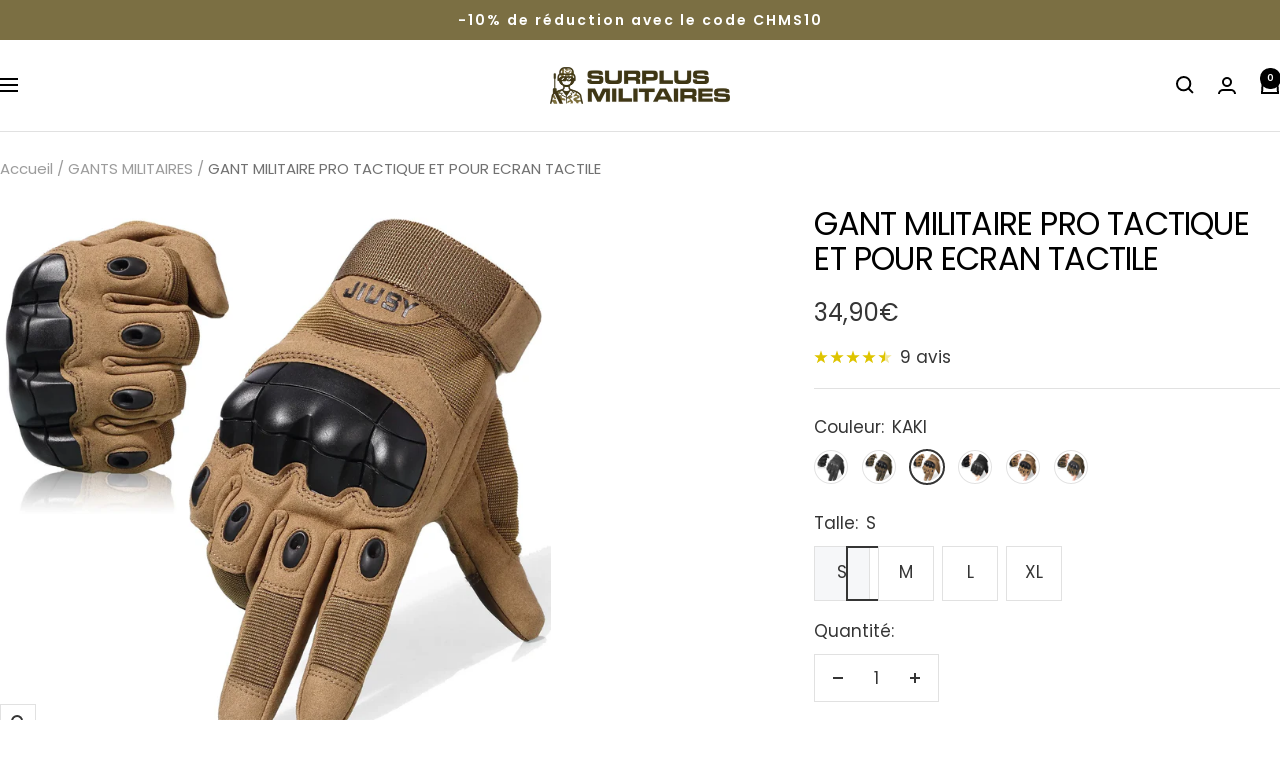

--- FILE ---
content_type: text/html; charset=utf-8
request_url: https://surplus-militaires.fr/products/gant-militaire-pro-tactique-et-pour-ecran-tactile?option_values=320599294292,320599490900&section_id=template--26540178178388__main
body_size: 6463
content:
<div id="shopify-section-template--26540178178388__main" class="shopify-section shopify-section--main-product"><style>
  #shopify-section-template--26540178178388__main {--primary-button-background: 143, 130, 82;
    --primary-button-text-color: 247, 247, 247;
    --secondary-button-background: , , ;
    --secondary-button-text-color: , , ;
  }
</style><section><product-rerender id="product-sticky-form-4543295520853-template--26540178178388__main" observe-form="product-form-main-4543295520853-template--26540178178388__main"><style>
        @media screen and (min-width: 1000px) {
          :root {
            --anchor-offset: 140px; /* When the sticky form is activate, every scroll must be offset by an extra value */
          }
        }
      </style>

      <product-sticky-form form-id="product-form-main-4543295520853-template--26540178178388__main" hidden class="product-sticky-form">
        <div class="container">
          <div class="product-sticky-form__inner">
            <div class="product-sticky-form__content-wrapper hidden-pocket"><div class="product-sticky-form__image-wrapper"><img src="//surplus-militaires.fr/cdn/shop/files/gant-militaire-pro-tactique-et-pour-ecran-tactile-166.webp?v=1752058579&amp;width=2000" alt="GANT MILITAIRE PRO TACTIQUE ET POUR ECRAN TACTILE" srcset="//surplus-militaires.fr/cdn/shop/files/gant-militaire-pro-tactique-et-pour-ecran-tactile-166.webp?v=1752058579&amp;width=55 55w, //surplus-militaires.fr/cdn/shop/files/gant-militaire-pro-tactique-et-pour-ecran-tactile-166.webp?v=1752058579&amp;width=110 110w, //surplus-militaires.fr/cdn/shop/files/gant-militaire-pro-tactique-et-pour-ecran-tactile-166.webp?v=1752058579&amp;width=165 165w" width="2000" height="2000" loading="lazy" sizes="55px" class="product-sticky-form__image"></div><div class="product-sticky-form__info">
                <div class="product-sticky-form__bottom-info">
                  <span class="product-sticky-form__title">GANT MILITAIRE PRO TACTIQUE ET POUR ECRAN TACTILE</span>
                  <span class="square-separator square-separator--subdued"></span>
                  <span class="product-sticky-form__price">34,90€</span>

                  <div class="product-sticky-form__unit-price text--xsmall text--subdued" style="display: none">
                    <div class="unit-price-measurement">
                      <span class="unit-price-measurement__price"></span>
                      <span class="unit-price-measurement__separator">/</span><span class="unit-price-measurement__reference-value"></span><span class="unit-price-measurement__reference-unit"></span>
                    </div>
                  </div>
                </div>
              </div>
            </div><div class="product-sticky-form__form"><div class="product-sticky-form__variants hidden-pocket"><div class="select-wrapper" data-selector-type="dropdown">
                      <combo-box fit-toggle initial-focus-selector="[aria-selected='true']" id="sticky-form-option-template--26540178178388__main-1-combo-box" class="combo-box">
                        <span class="combo-box__overlay"></span>

                        <header class="combo-box__header">
                          <p class="combo-box__title heading h6">Couleur</p>

                          <button type="button" class="combo-box__close-button tap-area" data-action="close" title="Fermer"><svg focusable="false" width="14" height="14" class="icon icon--close   " viewBox="0 0 14 14">
        <path d="M13 13L1 1M13 1L1 13" stroke="currentColor" stroke-width="2" fill="none"></path>
      </svg></button>
                        </header>

                        <div class="combo-box__option-list" role="listbox"><button type="button" role="option" class="combo-box__option-item" value="320599294292" aria-selected="true"><span class="combo-box__color-swatch" aria-label="NOIR" style="background-color: noir"></span>NOIR</button><button type="button" role="option" class="combo-box__option-item" value="320599327060" aria-selected="false"><span class="combo-box__color-swatch" aria-label="VERT" style="background-color: vert"></span>VERT</button><button type="button" role="option" class="combo-box__option-item" value="320599359828" aria-selected="false"><span class="combo-box__color-swatch" aria-label="KAKI" style="background-color: kaki"></span>KAKI</button><button type="button" role="option" class="combo-box__option-item" value="320599392596" aria-selected="false"><span class="combo-box__color-swatch" aria-label="NOIR AVEC DOIGTS DÉCOUVERTS" style="background-color: noir avec doigts découverts"></span>NOIR AVEC DOIGTS DÉCOUVERTS</button><button type="button" role="option" class="combo-box__option-item" value="320599425364" aria-selected="false"><span class="combo-box__color-swatch" aria-label="KAKI AVEC DOIGTS DÉCOUVERTS" style="background-color: kaki avec doigts découverts"></span>KAKI AVEC DOIGTS DÉCOUVERTS</button><button type="button" role="option" class="combo-box__option-item" value="320599458132" aria-selected="false"><span class="combo-box__color-swatch" aria-label="VERT AVEC DOIGTS DÉCOUVERTS" style="background-color: vert avec doigts découverts"></span>VERT AVEC DOIGTS DÉCOUVERTS</button></div>

                        <select class="visually-hidden" data-option-position="1" name="option1" form="product-form-main-4543295520853-template--26540178178388__main" aria-label="Couleur"><option value="320599294292" title="&lt;span class=&quot;select__color-swatch &quot; aria-label=&quot;NOIR&quot; style=&quot;background-color: noir&quot;&gt;&lt;/span&gt;NOIR" selected>NOIR</option><option value="320599327060" title="&lt;span class=&quot;select__color-swatch &quot; aria-label=&quot;VERT&quot; style=&quot;background-color: vert&quot;&gt;&lt;/span&gt;VERT" >VERT</option><option value="320599359828" title="&lt;span class=&quot;select__color-swatch &quot; aria-label=&quot;KAKI&quot; style=&quot;background-color: kaki&quot;&gt;&lt;/span&gt;KAKI" >KAKI</option><option value="320599392596" title="&lt;span class=&quot;select__color-swatch &quot; aria-label=&quot;NOIR AVEC DOIGTS DÉCOUVERTS&quot; style=&quot;background-color: noir avec doigts découverts&quot;&gt;&lt;/span&gt;NOIR AVEC DOIGTS DÉCOUVERTS" >NOIR AVEC DOIGTS DÉCOUVERTS</option><option value="320599425364" title="&lt;span class=&quot;select__color-swatch &quot; aria-label=&quot;KAKI AVEC DOIGTS DÉCOUVERTS&quot; style=&quot;background-color: kaki avec doigts découverts&quot;&gt;&lt;/span&gt;KAKI AVEC DOIGTS DÉCOUVERTS" >KAKI AVEC DOIGTS DÉCOUVERTS</option><option value="320599458132" title="&lt;span class=&quot;select__color-swatch &quot; aria-label=&quot;VERT AVEC DOIGTS DÉCOUVERTS&quot; style=&quot;background-color: vert avec doigts découverts&quot;&gt;&lt;/span&gt;VERT AVEC DOIGTS DÉCOUVERTS" >VERT AVEC DOIGTS DÉCOUVERTS</option></select>
                      </combo-box>

                      <button type="button" is="toggle-button" class="select" aria-expanded="false" aria-haspopup="listbox" aria-controls="sticky-form-option-template--26540178178388__main-1-combo-box">
                        <span class="select__selected-value"><span class="select__color-swatch " aria-label="NOIR" style="background-color: noir"></span>NOIR</span><svg focusable="false" width="12" height="8" class="icon icon--chevron   " viewBox="0 0 12 8">
        <path fill="none" d="M1 1l5 5 5-5" stroke="currentColor" stroke-width="2"></path>
      </svg></button>
                    </div><div class="select-wrapper" data-selector-type="dropdown">
                      <combo-box fit-toggle initial-focus-selector="[aria-selected='true']" id="sticky-form-option-template--26540178178388__main-2-combo-box" class="combo-box">
                        <span class="combo-box__overlay"></span>

                        <header class="combo-box__header">
                          <p class="combo-box__title heading h6">Talle</p>

                          <button type="button" class="combo-box__close-button tap-area" data-action="close" title="Fermer"><svg focusable="false" width="14" height="14" class="icon icon--close   " viewBox="0 0 14 14">
        <path d="M13 13L1 1M13 1L1 13" stroke="currentColor" stroke-width="2" fill="none"></path>
      </svg></button>
                        </header>

                        <div class="combo-box__option-list" role="listbox"><button type="button" role="option" class="combo-box__option-item" value="320599490900" aria-selected="true">S</button><button type="button" role="option" class="combo-box__option-item" value="320599523668" aria-selected="false">M</button><button type="button" role="option" class="combo-box__option-item" value="320599556436" aria-selected="false">L</button><button type="button" role="option" class="combo-box__option-item" value="320599589204" aria-selected="false">XL</button></div>

                        <select class="visually-hidden" data-option-position="2" name="option2" form="product-form-main-4543295520853-template--26540178178388__main" aria-label="Talle"><option value="320599490900"  selected>S</option><option value="320599523668"  >M</option><option value="320599556436"  >L</option><option value="320599589204"  >XL</option></select>
                      </combo-box>

                      <button type="button" is="toggle-button" class="select" aria-expanded="false" aria-haspopup="listbox" aria-controls="sticky-form-option-template--26540178178388__main-2-combo-box">
                        <span class="select__selected-value">S</span><svg focusable="false" width="12" height="8" class="icon icon--chevron   " viewBox="0 0 12 8">
        <path fill="none" d="M1 1l5 5 5-5" stroke="currentColor" stroke-width="2"></path>
      </svg></button>
                    </div></div><product-payment-container class="product-sticky-form__payment-container"><button id="StickyAddToCart" is="loader-button" form="product-form-main-4543295520853-template--26540178178388__main" type="submit" data-product-add-to-cart-button data-use-primary data-button-content="Ajouter au panier" class="product-form__add-button button button--primary" >Ajouter au panier</button>
              </product-payment-container>
            </div>
          </div>
        </div>
      </product-sticky-form></product-rerender><div class="container">
    <nav aria-label="Fil d&#39;ariane" class="breadcrumb text--xsmall text--subdued hidden-phone">
      <ol class="breadcrumb__list" role="list">
        <li class="breadcrumb__item">
          <a class="breadcrumb__link" href="/">Accueil</a>
        </li><li class="breadcrumb__item">
          <span class="breadcrumb__link" aria-current="page">GANT MILITAIRE PRO TACTIQUE ET POUR ECRAN TACTILE</span>
        </li>
      </ol>
    </nav>

    <!-- PRODUCT TOP PART -->

    <product-rerender id="product-info-4543295520853-template--26540178178388__main" observe-form="product-form-main-4543295520853-template--26540178178388__main" allow-partial-rerender>
      <div class="product product--thumbnails-bottom">
<product-media filtered-ids="[]" form-id="product-form-main-4543295520853-template--26540178178388__main"  thumbnails-position="bottom" reveal-on-scroll product-handle="gant-militaire-pro-tactique-et-pour-ecran-tactile" class="product__media" style="--largest-image-aspect-ratio: 0.9316770186335404">
    <div class="product__media-list-wrapper" style="max-width: 2000px"><flickity-carousel click-nav flickity-config="{
        &quot;adaptiveHeight&quot;: true,
        &quot;dragThreshold&quot;: 10,
        &quot;initialIndex&quot;: &quot;.is-initial-selected&quot;,
        &quot;fade&quot;: false,
        &quot;draggable&quot;: &quot;&gt;1&quot;,
        &quot;contain&quot;: true,
        &quot;cellSelector&quot;: &quot;.product__media-item:not(.is-filtered)&quot;,
        &quot;percentPosition&quot;: false,
        &quot;pageDots&quot;: false,
        &quot;prevNextButtons&quot;: false
      }" id="product-template--26540178178388__main-4543295520853-media-list" class="product__media-list"><div id="product-template--26540178178388__main-44275646333268" class="product__media-item  " data-media-type="image" data-media-id="44275646333268" data-original-position="0"><div class="product__media-image-wrapper aspect-ratio aspect-ratio--natural" style="padding-bottom: 100.0%; --aspect-ratio: 1.0"><img src="//surplus-militaires.fr/cdn/shop/files/gant-militaire-pro-tactique-et-pour-ecran-tactile-149.webp?v=1752058574&amp;width=2000" alt="GANT MILITAIRE PRO TACTIQUE ET POUR ECRAN TACTILE" srcset="//surplus-militaires.fr/cdn/shop/files/gant-militaire-pro-tactique-et-pour-ecran-tactile-149.webp?v=1752058574&amp;width=400 400w, //surplus-militaires.fr/cdn/shop/files/gant-militaire-pro-tactique-et-pour-ecran-tactile-149.webp?v=1752058574&amp;width=500 500w, //surplus-militaires.fr/cdn/shop/files/gant-militaire-pro-tactique-et-pour-ecran-tactile-149.webp?v=1752058574&amp;width=600 600w, //surplus-militaires.fr/cdn/shop/files/gant-militaire-pro-tactique-et-pour-ecran-tactile-149.webp?v=1752058574&amp;width=700 700w, //surplus-militaires.fr/cdn/shop/files/gant-militaire-pro-tactique-et-pour-ecran-tactile-149.webp?v=1752058574&amp;width=800 800w, //surplus-militaires.fr/cdn/shop/files/gant-militaire-pro-tactique-et-pour-ecran-tactile-149.webp?v=1752058574&amp;width=900 900w, //surplus-militaires.fr/cdn/shop/files/gant-militaire-pro-tactique-et-pour-ecran-tactile-149.webp?v=1752058574&amp;width=1000 1000w, //surplus-militaires.fr/cdn/shop/files/gant-militaire-pro-tactique-et-pour-ecran-tactile-149.webp?v=1752058574&amp;width=1100 1100w, //surplus-militaires.fr/cdn/shop/files/gant-militaire-pro-tactique-et-pour-ecran-tactile-149.webp?v=1752058574&amp;width=1200 1200w, //surplus-militaires.fr/cdn/shop/files/gant-militaire-pro-tactique-et-pour-ecran-tactile-149.webp?v=1752058574&amp;width=1300 1300w, //surplus-militaires.fr/cdn/shop/files/gant-militaire-pro-tactique-et-pour-ecran-tactile-149.webp?v=1752058574&amp;width=1400 1400w, //surplus-militaires.fr/cdn/shop/files/gant-militaire-pro-tactique-et-pour-ecran-tactile-149.webp?v=1752058574&amp;width=1500 1500w, //surplus-militaires.fr/cdn/shop/files/gant-militaire-pro-tactique-et-pour-ecran-tactile-149.webp?v=1752058574&amp;width=1600 1600w, //surplus-militaires.fr/cdn/shop/files/gant-militaire-pro-tactique-et-pour-ecran-tactile-149.webp?v=1752058574&amp;width=1700 1700w, //surplus-militaires.fr/cdn/shop/files/gant-militaire-pro-tactique-et-pour-ecran-tactile-149.webp?v=1752058574&amp;width=1800 1800w" width="2000" height="2000" loading="eager" sizes="(max-width: 999px) calc(100vw - 48px), 640px"></div></div><div id="product-template--26540178178388__main-44275647676756" class="product__media-item  is-initial-selected is-selected" data-media-type="image" data-media-id="44275647676756" data-original-position="1"><div class="product__media-image-wrapper aspect-ratio aspect-ratio--natural" style="padding-bottom: 100.0%; --aspect-ratio: 1.0"><img src="//surplus-militaires.fr/cdn/shop/files/gant-militaire-pro-tactique-et-pour-ecran-tactile-166.webp?v=1752058579&amp;width=2000" alt="GANT MILITAIRE PRO TACTIQUE ET POUR ECRAN TACTILE" srcset="//surplus-militaires.fr/cdn/shop/files/gant-militaire-pro-tactique-et-pour-ecran-tactile-166.webp?v=1752058579&amp;width=400 400w, //surplus-militaires.fr/cdn/shop/files/gant-militaire-pro-tactique-et-pour-ecran-tactile-166.webp?v=1752058579&amp;width=500 500w, //surplus-militaires.fr/cdn/shop/files/gant-militaire-pro-tactique-et-pour-ecran-tactile-166.webp?v=1752058579&amp;width=600 600w, //surplus-militaires.fr/cdn/shop/files/gant-militaire-pro-tactique-et-pour-ecran-tactile-166.webp?v=1752058579&amp;width=700 700w, //surplus-militaires.fr/cdn/shop/files/gant-militaire-pro-tactique-et-pour-ecran-tactile-166.webp?v=1752058579&amp;width=800 800w, //surplus-militaires.fr/cdn/shop/files/gant-militaire-pro-tactique-et-pour-ecran-tactile-166.webp?v=1752058579&amp;width=900 900w, //surplus-militaires.fr/cdn/shop/files/gant-militaire-pro-tactique-et-pour-ecran-tactile-166.webp?v=1752058579&amp;width=1000 1000w, //surplus-militaires.fr/cdn/shop/files/gant-militaire-pro-tactique-et-pour-ecran-tactile-166.webp?v=1752058579&amp;width=1100 1100w, //surplus-militaires.fr/cdn/shop/files/gant-militaire-pro-tactique-et-pour-ecran-tactile-166.webp?v=1752058579&amp;width=1200 1200w, //surplus-militaires.fr/cdn/shop/files/gant-militaire-pro-tactique-et-pour-ecran-tactile-166.webp?v=1752058579&amp;width=1300 1300w, //surplus-militaires.fr/cdn/shop/files/gant-militaire-pro-tactique-et-pour-ecran-tactile-166.webp?v=1752058579&amp;width=1400 1400w, //surplus-militaires.fr/cdn/shop/files/gant-militaire-pro-tactique-et-pour-ecran-tactile-166.webp?v=1752058579&amp;width=1500 1500w, //surplus-militaires.fr/cdn/shop/files/gant-militaire-pro-tactique-et-pour-ecran-tactile-166.webp?v=1752058579&amp;width=1600 1600w, //surplus-militaires.fr/cdn/shop/files/gant-militaire-pro-tactique-et-pour-ecran-tactile-166.webp?v=1752058579&amp;width=1700 1700w, //surplus-militaires.fr/cdn/shop/files/gant-militaire-pro-tactique-et-pour-ecran-tactile-166.webp?v=1752058579&amp;width=1800 1800w" width="2000" height="2000" loading="eager" sizes="(max-width: 999px) calc(100vw - 48px), 640px" reveal="true"></div></div><div id="product-template--26540178178388__main-45902267285844" class="product__media-item  " data-media-type="image" data-media-id="45902267285844" data-original-position="2"><div class="product__media-image-wrapper aspect-ratio aspect-ratio--natural" style="padding-bottom: 100.0%; --aspect-ratio: 1.0"><img src="//surplus-militaires.fr/cdn/shop/files/CamSolomon-Gants-de-p-che-coordonnants-imperm-ables-cran-tactile-gants-de-chasse-chauds-gants-de.jpg_21d97e6e-a620-4795-85c4-034aec8d3491.webp?v=1752058582&amp;width=800" alt="GANT MILITAIRE PRO TACTIQUE ET POUR ECRAN TACTILE" srcset="//surplus-militaires.fr/cdn/shop/files/CamSolomon-Gants-de-p-che-coordonnants-imperm-ables-cran-tactile-gants-de-chasse-chauds-gants-de.jpg_21d97e6e-a620-4795-85c4-034aec8d3491.webp?v=1752058582&amp;width=400 400w, //surplus-militaires.fr/cdn/shop/files/CamSolomon-Gants-de-p-che-coordonnants-imperm-ables-cran-tactile-gants-de-chasse-chauds-gants-de.jpg_21d97e6e-a620-4795-85c4-034aec8d3491.webp?v=1752058582&amp;width=500 500w, //surplus-militaires.fr/cdn/shop/files/CamSolomon-Gants-de-p-che-coordonnants-imperm-ables-cran-tactile-gants-de-chasse-chauds-gants-de.jpg_21d97e6e-a620-4795-85c4-034aec8d3491.webp?v=1752058582&amp;width=600 600w, //surplus-militaires.fr/cdn/shop/files/CamSolomon-Gants-de-p-che-coordonnants-imperm-ables-cran-tactile-gants-de-chasse-chauds-gants-de.jpg_21d97e6e-a620-4795-85c4-034aec8d3491.webp?v=1752058582&amp;width=700 700w, //surplus-militaires.fr/cdn/shop/files/CamSolomon-Gants-de-p-che-coordonnants-imperm-ables-cran-tactile-gants-de-chasse-chauds-gants-de.jpg_21d97e6e-a620-4795-85c4-034aec8d3491.webp?v=1752058582&amp;width=800 800w" width="800" height="800" loading="lazy" sizes="(max-width: 999px) calc(100vw - 48px), 640px"></div></div><div id="product-template--26540178178388__main-45809695326548" class="product__media-item  " data-media-type="image" data-media-id="45809695326548" data-original-position="3"><div class="product__media-image-wrapper aspect-ratio aspect-ratio--natural" style="padding-bottom: 100.0%; --aspect-ratio: 1.0"><img src="//surplus-militaires.fr/cdn/shop/files/DulAll-Gants-de-doigts-pour-hommes-Sports-de-plein-air-quitation-Alpinisme-Arm-e-G-rSpecial.jpg_1a97ae71-e7cb-4b91-a501-f43d8c2dd286.webp?v=1752058585&amp;width=800" alt="GANT MILITAIRE PRO TACTIQUE ET POUR ECRAN TACTILE" srcset="//surplus-militaires.fr/cdn/shop/files/DulAll-Gants-de-doigts-pour-hommes-Sports-de-plein-air-quitation-Alpinisme-Arm-e-G-rSpecial.jpg_1a97ae71-e7cb-4b91-a501-f43d8c2dd286.webp?v=1752058585&amp;width=400 400w, //surplus-militaires.fr/cdn/shop/files/DulAll-Gants-de-doigts-pour-hommes-Sports-de-plein-air-quitation-Alpinisme-Arm-e-G-rSpecial.jpg_1a97ae71-e7cb-4b91-a501-f43d8c2dd286.webp?v=1752058585&amp;width=500 500w, //surplus-militaires.fr/cdn/shop/files/DulAll-Gants-de-doigts-pour-hommes-Sports-de-plein-air-quitation-Alpinisme-Arm-e-G-rSpecial.jpg_1a97ae71-e7cb-4b91-a501-f43d8c2dd286.webp?v=1752058585&amp;width=600 600w, //surplus-militaires.fr/cdn/shop/files/DulAll-Gants-de-doigts-pour-hommes-Sports-de-plein-air-quitation-Alpinisme-Arm-e-G-rSpecial.jpg_1a97ae71-e7cb-4b91-a501-f43d8c2dd286.webp?v=1752058585&amp;width=700 700w, //surplus-militaires.fr/cdn/shop/files/DulAll-Gants-de-doigts-pour-hommes-Sports-de-plein-air-quitation-Alpinisme-Arm-e-G-rSpecial.jpg_1a97ae71-e7cb-4b91-a501-f43d8c2dd286.webp?v=1752058585&amp;width=800 800w" width="800" height="800" loading="lazy" sizes="(max-width: 999px) calc(100vw - 48px), 640px"></div></div><div id="product-template--26540178178388__main-45809694703956" class="product__media-item  " data-media-type="image" data-media-id="45809694703956" data-original-position="4"><div class="product__media-image-wrapper aspect-ratio aspect-ratio--natural" style="padding-bottom: 100.0%; --aspect-ratio: 1.0"><img src="//surplus-militaires.fr/cdn/shop/files/DulAll-Gants-de-doigts-pour-hommes-Sports-de-plein-air-quitation-Alpinisme-Arm-e-G-rSpecial.jpg_440822a1-b728-4c3b-9bc7-afd61698a99b.webp?v=1752058588&amp;width=800" alt="GANT MILITAIRE PRO TACTIQUE ET POUR ECRAN TACTILE" srcset="//surplus-militaires.fr/cdn/shop/files/DulAll-Gants-de-doigts-pour-hommes-Sports-de-plein-air-quitation-Alpinisme-Arm-e-G-rSpecial.jpg_440822a1-b728-4c3b-9bc7-afd61698a99b.webp?v=1752058588&amp;width=400 400w, //surplus-militaires.fr/cdn/shop/files/DulAll-Gants-de-doigts-pour-hommes-Sports-de-plein-air-quitation-Alpinisme-Arm-e-G-rSpecial.jpg_440822a1-b728-4c3b-9bc7-afd61698a99b.webp?v=1752058588&amp;width=500 500w, //surplus-militaires.fr/cdn/shop/files/DulAll-Gants-de-doigts-pour-hommes-Sports-de-plein-air-quitation-Alpinisme-Arm-e-G-rSpecial.jpg_440822a1-b728-4c3b-9bc7-afd61698a99b.webp?v=1752058588&amp;width=600 600w, //surplus-militaires.fr/cdn/shop/files/DulAll-Gants-de-doigts-pour-hommes-Sports-de-plein-air-quitation-Alpinisme-Arm-e-G-rSpecial.jpg_440822a1-b728-4c3b-9bc7-afd61698a99b.webp?v=1752058588&amp;width=700 700w, //surplus-militaires.fr/cdn/shop/files/DulAll-Gants-de-doigts-pour-hommes-Sports-de-plein-air-quitation-Alpinisme-Arm-e-G-rSpecial.jpg_440822a1-b728-4c3b-9bc7-afd61698a99b.webp?v=1752058588&amp;width=800 800w" width="800" height="800" loading="lazy" sizes="(max-width: 999px) calc(100vw - 48px), 640px"></div></div><div id="product-template--26540178178388__main-44275650756948" class="product__media-item  " data-media-type="image" data-media-id="44275650756948" data-original-position="5"><div class="product__media-image-wrapper aspect-ratio aspect-ratio--natural" style="padding-bottom: 100.0%; --aspect-ratio: 1.0"><img src="//surplus-militaires.fr/cdn/shop/files/gant-militaire-pro-tactique-et-pour-ecran-tactile-432.webp?v=1752058592&amp;width=2000" alt="GANT MILITAIRE PRO TACTIQUE ET POUR ECRAN TACTILE" srcset="//surplus-militaires.fr/cdn/shop/files/gant-militaire-pro-tactique-et-pour-ecran-tactile-432.webp?v=1752058592&amp;width=400 400w, //surplus-militaires.fr/cdn/shop/files/gant-militaire-pro-tactique-et-pour-ecran-tactile-432.webp?v=1752058592&amp;width=500 500w, //surplus-militaires.fr/cdn/shop/files/gant-militaire-pro-tactique-et-pour-ecran-tactile-432.webp?v=1752058592&amp;width=600 600w, //surplus-militaires.fr/cdn/shop/files/gant-militaire-pro-tactique-et-pour-ecran-tactile-432.webp?v=1752058592&amp;width=700 700w, //surplus-militaires.fr/cdn/shop/files/gant-militaire-pro-tactique-et-pour-ecran-tactile-432.webp?v=1752058592&amp;width=800 800w, //surplus-militaires.fr/cdn/shop/files/gant-militaire-pro-tactique-et-pour-ecran-tactile-432.webp?v=1752058592&amp;width=900 900w, //surplus-militaires.fr/cdn/shop/files/gant-militaire-pro-tactique-et-pour-ecran-tactile-432.webp?v=1752058592&amp;width=1000 1000w, //surplus-militaires.fr/cdn/shop/files/gant-militaire-pro-tactique-et-pour-ecran-tactile-432.webp?v=1752058592&amp;width=1100 1100w, //surplus-militaires.fr/cdn/shop/files/gant-militaire-pro-tactique-et-pour-ecran-tactile-432.webp?v=1752058592&amp;width=1200 1200w, //surplus-militaires.fr/cdn/shop/files/gant-militaire-pro-tactique-et-pour-ecran-tactile-432.webp?v=1752058592&amp;width=1300 1300w, //surplus-militaires.fr/cdn/shop/files/gant-militaire-pro-tactique-et-pour-ecran-tactile-432.webp?v=1752058592&amp;width=1400 1400w, //surplus-militaires.fr/cdn/shop/files/gant-militaire-pro-tactique-et-pour-ecran-tactile-432.webp?v=1752058592&amp;width=1500 1500w, //surplus-militaires.fr/cdn/shop/files/gant-militaire-pro-tactique-et-pour-ecran-tactile-432.webp?v=1752058592&amp;width=1600 1600w, //surplus-militaires.fr/cdn/shop/files/gant-militaire-pro-tactique-et-pour-ecran-tactile-432.webp?v=1752058592&amp;width=1700 1700w, //surplus-militaires.fr/cdn/shop/files/gant-militaire-pro-tactique-et-pour-ecran-tactile-432.webp?v=1752058592&amp;width=1800 1800w" width="2000" height="2000" loading="lazy" sizes="(max-width: 999px) calc(100vw - 48px), 640px"></div></div><div id="product-template--26540178178388__main-45809509761364" class="product__media-item  " data-media-type="image" data-media-id="45809509761364" data-original-position="6"><div class="product__media-image-wrapper aspect-ratio aspect-ratio--natural" style="padding-bottom: 107.33333333333333%; --aspect-ratio: 0.9316770186335404"><img src="//surplus-militaires.fr/cdn/shop/files/H61caca35f1ac48ac90c5f9244427c00dC.webp?v=1752058594&amp;width=750" alt="GANT MILITAIRE PRO TACTIQUE ET POUR ECRAN TACTILE" srcset="//surplus-militaires.fr/cdn/shop/files/H61caca35f1ac48ac90c5f9244427c00dC.webp?v=1752058594&amp;width=400 400w, //surplus-militaires.fr/cdn/shop/files/H61caca35f1ac48ac90c5f9244427c00dC.webp?v=1752058594&amp;width=500 500w, //surplus-militaires.fr/cdn/shop/files/H61caca35f1ac48ac90c5f9244427c00dC.webp?v=1752058594&amp;width=600 600w, //surplus-militaires.fr/cdn/shop/files/H61caca35f1ac48ac90c5f9244427c00dC.webp?v=1752058594&amp;width=700 700w" width="750" height="805" loading="lazy" sizes="(max-width: 999px) calc(100vw - 48px), 640px"></div></div><div id="product-template--26540178178388__main-44275653968212" class="product__media-item  " data-media-type="image" data-media-id="44275653968212" data-original-position="7"><div class="product__media-image-wrapper aspect-ratio aspect-ratio--natural" style="padding-bottom: 100.0%; --aspect-ratio: 1.0"><img src="//surplus-militaires.fr/cdn/shop/files/gant-militaire-pro-tactique-et-pour-ecran-tactile-284.webp?v=1752058597&amp;width=1000" alt="GANT MILITAIRE PRO TACTIQUE ET POUR ECRAN TACTILE" srcset="//surplus-militaires.fr/cdn/shop/files/gant-militaire-pro-tactique-et-pour-ecran-tactile-284.webp?v=1752058597&amp;width=400 400w, //surplus-militaires.fr/cdn/shop/files/gant-militaire-pro-tactique-et-pour-ecran-tactile-284.webp?v=1752058597&amp;width=500 500w, //surplus-militaires.fr/cdn/shop/files/gant-militaire-pro-tactique-et-pour-ecran-tactile-284.webp?v=1752058597&amp;width=600 600w, //surplus-militaires.fr/cdn/shop/files/gant-militaire-pro-tactique-et-pour-ecran-tactile-284.webp?v=1752058597&amp;width=700 700w, //surplus-militaires.fr/cdn/shop/files/gant-militaire-pro-tactique-et-pour-ecran-tactile-284.webp?v=1752058597&amp;width=800 800w, //surplus-militaires.fr/cdn/shop/files/gant-militaire-pro-tactique-et-pour-ecran-tactile-284.webp?v=1752058597&amp;width=900 900w, //surplus-militaires.fr/cdn/shop/files/gant-militaire-pro-tactique-et-pour-ecran-tactile-284.webp?v=1752058597&amp;width=1000 1000w" width="1000" height="1000" loading="lazy" sizes="(max-width: 999px) calc(100vw - 48px), 640px"></div></div><div id="product-template--26540178178388__main-44275649642836" class="product__media-item  " data-media-type="image" data-media-id="44275649642836" data-original-position="8"><div class="product__media-image-wrapper aspect-ratio aspect-ratio--natural" style="padding-bottom: 100.0%; --aspect-ratio: 1.0"><img src="//surplus-militaires.fr/cdn/shop/files/gant-militaire-pro-tactique-et-pour-ecran-tactile-112.webp?v=1752058602&amp;width=2000" alt="GANT MILITAIRE PRO TACTIQUE ET POUR ECRAN TACTILE" srcset="//surplus-militaires.fr/cdn/shop/files/gant-militaire-pro-tactique-et-pour-ecran-tactile-112.webp?v=1752058602&amp;width=400 400w, //surplus-militaires.fr/cdn/shop/files/gant-militaire-pro-tactique-et-pour-ecran-tactile-112.webp?v=1752058602&amp;width=500 500w, //surplus-militaires.fr/cdn/shop/files/gant-militaire-pro-tactique-et-pour-ecran-tactile-112.webp?v=1752058602&amp;width=600 600w, //surplus-militaires.fr/cdn/shop/files/gant-militaire-pro-tactique-et-pour-ecran-tactile-112.webp?v=1752058602&amp;width=700 700w, //surplus-militaires.fr/cdn/shop/files/gant-militaire-pro-tactique-et-pour-ecran-tactile-112.webp?v=1752058602&amp;width=800 800w, //surplus-militaires.fr/cdn/shop/files/gant-militaire-pro-tactique-et-pour-ecran-tactile-112.webp?v=1752058602&amp;width=900 900w, //surplus-militaires.fr/cdn/shop/files/gant-militaire-pro-tactique-et-pour-ecran-tactile-112.webp?v=1752058602&amp;width=1000 1000w, //surplus-militaires.fr/cdn/shop/files/gant-militaire-pro-tactique-et-pour-ecran-tactile-112.webp?v=1752058602&amp;width=1100 1100w, //surplus-militaires.fr/cdn/shop/files/gant-militaire-pro-tactique-et-pour-ecran-tactile-112.webp?v=1752058602&amp;width=1200 1200w, //surplus-militaires.fr/cdn/shop/files/gant-militaire-pro-tactique-et-pour-ecran-tactile-112.webp?v=1752058602&amp;width=1300 1300w, //surplus-militaires.fr/cdn/shop/files/gant-militaire-pro-tactique-et-pour-ecran-tactile-112.webp?v=1752058602&amp;width=1400 1400w, //surplus-militaires.fr/cdn/shop/files/gant-militaire-pro-tactique-et-pour-ecran-tactile-112.webp?v=1752058602&amp;width=1500 1500w, //surplus-militaires.fr/cdn/shop/files/gant-militaire-pro-tactique-et-pour-ecran-tactile-112.webp?v=1752058602&amp;width=1600 1600w, //surplus-militaires.fr/cdn/shop/files/gant-militaire-pro-tactique-et-pour-ecran-tactile-112.webp?v=1752058602&amp;width=1700 1700w, //surplus-militaires.fr/cdn/shop/files/gant-militaire-pro-tactique-et-pour-ecran-tactile-112.webp?v=1752058602&amp;width=1800 1800w" width="2000" height="2000" loading="lazy" sizes="(max-width: 999px) calc(100vw - 48px), 640px"></div></div><div id="product-template--26540178178388__main-44275651903828" class="product__media-item  " data-media-type="image" data-media-id="44275651903828" data-original-position="9"><div class="product__media-image-wrapper aspect-ratio aspect-ratio--natural" style="padding-bottom: 100.0%; --aspect-ratio: 1.0"><img src="//surplus-militaires.fr/cdn/shop/files/gant-militaire-pro-tactique-et-pour-ecran-tactile-167.webp?v=1752058606&amp;width=2000" alt="GANT MILITAIRE PRO TACTIQUE ET POUR ECRAN TACTILE" srcset="//surplus-militaires.fr/cdn/shop/files/gant-militaire-pro-tactique-et-pour-ecran-tactile-167.webp?v=1752058606&amp;width=400 400w, //surplus-militaires.fr/cdn/shop/files/gant-militaire-pro-tactique-et-pour-ecran-tactile-167.webp?v=1752058606&amp;width=500 500w, //surplus-militaires.fr/cdn/shop/files/gant-militaire-pro-tactique-et-pour-ecran-tactile-167.webp?v=1752058606&amp;width=600 600w, //surplus-militaires.fr/cdn/shop/files/gant-militaire-pro-tactique-et-pour-ecran-tactile-167.webp?v=1752058606&amp;width=700 700w, //surplus-militaires.fr/cdn/shop/files/gant-militaire-pro-tactique-et-pour-ecran-tactile-167.webp?v=1752058606&amp;width=800 800w, //surplus-militaires.fr/cdn/shop/files/gant-militaire-pro-tactique-et-pour-ecran-tactile-167.webp?v=1752058606&amp;width=900 900w, //surplus-militaires.fr/cdn/shop/files/gant-militaire-pro-tactique-et-pour-ecran-tactile-167.webp?v=1752058606&amp;width=1000 1000w, //surplus-militaires.fr/cdn/shop/files/gant-militaire-pro-tactique-et-pour-ecran-tactile-167.webp?v=1752058606&amp;width=1100 1100w, //surplus-militaires.fr/cdn/shop/files/gant-militaire-pro-tactique-et-pour-ecran-tactile-167.webp?v=1752058606&amp;width=1200 1200w, //surplus-militaires.fr/cdn/shop/files/gant-militaire-pro-tactique-et-pour-ecran-tactile-167.webp?v=1752058606&amp;width=1300 1300w, //surplus-militaires.fr/cdn/shop/files/gant-militaire-pro-tactique-et-pour-ecran-tactile-167.webp?v=1752058606&amp;width=1400 1400w, //surplus-militaires.fr/cdn/shop/files/gant-militaire-pro-tactique-et-pour-ecran-tactile-167.webp?v=1752058606&amp;width=1500 1500w, //surplus-militaires.fr/cdn/shop/files/gant-militaire-pro-tactique-et-pour-ecran-tactile-167.webp?v=1752058606&amp;width=1600 1600w, //surplus-militaires.fr/cdn/shop/files/gant-militaire-pro-tactique-et-pour-ecran-tactile-167.webp?v=1752058606&amp;width=1700 1700w, //surplus-militaires.fr/cdn/shop/files/gant-militaire-pro-tactique-et-pour-ecran-tactile-167.webp?v=1752058606&amp;width=1800 1800w" width="2000" height="2000" loading="lazy" sizes="(max-width: 999px) calc(100vw - 48px), 640px"></div></div><div id="product-template--26540178178388__main-44275653280084" class="product__media-item  " data-media-type="image" data-media-id="44275653280084" data-original-position="10"><div class="product__media-image-wrapper aspect-ratio aspect-ratio--natural" style="padding-bottom: 100.0%; --aspect-ratio: 1.0"><img src="//surplus-militaires.fr/cdn/shop/files/gant-militaire-pro-tactique-et-pour-ecran-tactile-583.webp?v=1752058611&amp;width=2000" alt="GANT MILITAIRE PRO TACTIQUE ET POUR ECRAN TACTILE" srcset="//surplus-militaires.fr/cdn/shop/files/gant-militaire-pro-tactique-et-pour-ecran-tactile-583.webp?v=1752058611&amp;width=400 400w, //surplus-militaires.fr/cdn/shop/files/gant-militaire-pro-tactique-et-pour-ecran-tactile-583.webp?v=1752058611&amp;width=500 500w, //surplus-militaires.fr/cdn/shop/files/gant-militaire-pro-tactique-et-pour-ecran-tactile-583.webp?v=1752058611&amp;width=600 600w, //surplus-militaires.fr/cdn/shop/files/gant-militaire-pro-tactique-et-pour-ecran-tactile-583.webp?v=1752058611&amp;width=700 700w, //surplus-militaires.fr/cdn/shop/files/gant-militaire-pro-tactique-et-pour-ecran-tactile-583.webp?v=1752058611&amp;width=800 800w, //surplus-militaires.fr/cdn/shop/files/gant-militaire-pro-tactique-et-pour-ecran-tactile-583.webp?v=1752058611&amp;width=900 900w, //surplus-militaires.fr/cdn/shop/files/gant-militaire-pro-tactique-et-pour-ecran-tactile-583.webp?v=1752058611&amp;width=1000 1000w, //surplus-militaires.fr/cdn/shop/files/gant-militaire-pro-tactique-et-pour-ecran-tactile-583.webp?v=1752058611&amp;width=1100 1100w, //surplus-militaires.fr/cdn/shop/files/gant-militaire-pro-tactique-et-pour-ecran-tactile-583.webp?v=1752058611&amp;width=1200 1200w, //surplus-militaires.fr/cdn/shop/files/gant-militaire-pro-tactique-et-pour-ecran-tactile-583.webp?v=1752058611&amp;width=1300 1300w, //surplus-militaires.fr/cdn/shop/files/gant-militaire-pro-tactique-et-pour-ecran-tactile-583.webp?v=1752058611&amp;width=1400 1400w, //surplus-militaires.fr/cdn/shop/files/gant-militaire-pro-tactique-et-pour-ecran-tactile-583.webp?v=1752058611&amp;width=1500 1500w, //surplus-militaires.fr/cdn/shop/files/gant-militaire-pro-tactique-et-pour-ecran-tactile-583.webp?v=1752058611&amp;width=1600 1600w, //surplus-militaires.fr/cdn/shop/files/gant-militaire-pro-tactique-et-pour-ecran-tactile-583.webp?v=1752058611&amp;width=1700 1700w, //surplus-militaires.fr/cdn/shop/files/gant-militaire-pro-tactique-et-pour-ecran-tactile-583.webp?v=1752058611&amp;width=1800 1800w" width="2000" height="2000" loading="lazy" sizes="(max-width: 999px) calc(100vw - 48px), 640px"></div></div></flickity-carousel><button  is="toggle-button" aria-controls="product-template--26540178178388__main-4543295520853-zoom" aria-expanded="false" class="tap-area product__zoom-button">
          <span class="visually-hidden">Zoom</span><svg fill="none" focusable="false" width="14" height="14" class="icon icon--image-zoom   " viewBox="0 0 14 14">
        <path d="M9.50184 9.50184C11.4777 7.52595 11.5133 4.358 9.58134 2.42602C7.64936 0.494037 4.48141 0.529632 2.50552 2.50552C0.529632 4.48141 0.494037 7.64936 2.42602 9.58134C4.358 11.5133 7.52595 11.4777 9.50184 9.50184ZM9.50184 9.50184L13 13" stroke="currentColor" stroke-width="2"></path>
      </svg></button></div><flickity-controls controls="product-template--26540178178388__main-4543295520853-media-list" class="product__media-nav">
        <button class="product__media-prev-next  hidden-lap-and-up tap-area tap-area--large" aria-label="Précédent" data-action="prev"><svg focusable="false" width="17" height="14" class="icon icon--nav-arrow-left  icon--direction-aware " viewBox="0 0 17 14">
        <path d="M17 7H2M8 1L2 7l6 6" stroke="currentColor" stroke-width="2" fill="none"></path>
      </svg></button><div class="dots-nav dots-nav--centered hidden-lap-and-up"><button type="button" tabindex="-1" class="dots-nav__item  tap-area"  aria-controls="product-template--26540178178388__main-44275646333268" data-media-id="44275646333268" data-action="select">
                  <span class="visually-hidden">Aller au slide 1</span>
              </button><button type="button" tabindex="-1" class="dots-nav__item  tap-area" aria-current="true" aria-controls="product-template--26540178178388__main-44275647676756" data-media-id="44275647676756" data-action="select">
                  <span class="visually-hidden">Aller au slide 2</span>
              </button><button type="button" tabindex="-1" class="dots-nav__item  tap-area"  aria-controls="product-template--26540178178388__main-45902267285844" data-media-id="45902267285844" data-action="select">
                  <span class="visually-hidden">Aller au slide 3</span>
              </button><button type="button" tabindex="-1" class="dots-nav__item  tap-area"  aria-controls="product-template--26540178178388__main-45809695326548" data-media-id="45809695326548" data-action="select">
                  <span class="visually-hidden">Aller au slide 4</span>
              </button><button type="button" tabindex="-1" class="dots-nav__item  tap-area"  aria-controls="product-template--26540178178388__main-45809694703956" data-media-id="45809694703956" data-action="select">
                  <span class="visually-hidden">Aller au slide 5</span>
              </button><button type="button" tabindex="-1" class="dots-nav__item  tap-area"  aria-controls="product-template--26540178178388__main-44275650756948" data-media-id="44275650756948" data-action="select">
                  <span class="visually-hidden">Aller au slide 6</span>
              </button><button type="button" tabindex="-1" class="dots-nav__item  tap-area"  aria-controls="product-template--26540178178388__main-45809509761364" data-media-id="45809509761364" data-action="select">
                  <span class="visually-hidden">Aller au slide 7</span>
              </button><button type="button" tabindex="-1" class="dots-nav__item  tap-area"  aria-controls="product-template--26540178178388__main-44275653968212" data-media-id="44275653968212" data-action="select">
                  <span class="visually-hidden">Aller au slide 8</span>
              </button><button type="button" tabindex="-1" class="dots-nav__item  tap-area"  aria-controls="product-template--26540178178388__main-44275649642836" data-media-id="44275649642836" data-action="select">
                  <span class="visually-hidden">Aller au slide 9</span>
              </button><button type="button" tabindex="-1" class="dots-nav__item  tap-area"  aria-controls="product-template--26540178178388__main-44275651903828" data-media-id="44275651903828" data-action="select">
                  <span class="visually-hidden">Aller au slide 10</span>
              </button><button type="button" tabindex="-1" class="dots-nav__item  tap-area"  aria-controls="product-template--26540178178388__main-44275653280084" data-media-id="44275653280084" data-action="select">
                  <span class="visually-hidden">Aller au slide 11</span>
              </button></div><scroll-shadow class="product__thumbnail-scroll-shadow hidden-pocket">
          <div class="product__thumbnail-list hide-scrollbar">
            <div class="product__thumbnail-list-inner"><button type="button" tabindex="-1" reveal class="product__thumbnail-item  hidden-pocket"  aria-controls="product-template--26540178178388__main-44275646333268" data-media-id="44275646333268" data-action="select">
                  <div class="product__thumbnail">
                    <img src="//surplus-militaires.fr/cdn/shop/files/gant-militaire-pro-tactique-et-pour-ecran-tactile-149.webp?v=1752058574&amp;width=2000" alt="GANT MILITAIRE PRO TACTIQUE ET POUR ECRAN TACTILE" srcset="//surplus-militaires.fr/cdn/shop/files/gant-militaire-pro-tactique-et-pour-ecran-tactile-149.webp?v=1752058574&amp;width=60 60w, //surplus-militaires.fr/cdn/shop/files/gant-militaire-pro-tactique-et-pour-ecran-tactile-149.webp?v=1752058574&amp;width=72 72w, //surplus-militaires.fr/cdn/shop/files/gant-militaire-pro-tactique-et-pour-ecran-tactile-149.webp?v=1752058574&amp;width=120 120w, //surplus-militaires.fr/cdn/shop/files/gant-militaire-pro-tactique-et-pour-ecran-tactile-149.webp?v=1752058574&amp;width=144 144w, //surplus-militaires.fr/cdn/shop/files/gant-militaire-pro-tactique-et-pour-ecran-tactile-149.webp?v=1752058574&amp;width=180 180w, //surplus-militaires.fr/cdn/shop/files/gant-militaire-pro-tactique-et-pour-ecran-tactile-149.webp?v=1752058574&amp;width=216 216w, //surplus-militaires.fr/cdn/shop/files/gant-militaire-pro-tactique-et-pour-ecran-tactile-149.webp?v=1752058574&amp;width=240 240w, //surplus-militaires.fr/cdn/shop/files/gant-militaire-pro-tactique-et-pour-ecran-tactile-149.webp?v=1752058574&amp;width=288 288w" width="2000" height="2000" loading="lazy" sizes="(max-width: 999px) 72px, 60px">
</div>
                </button><button type="button" tabindex="-1" reveal class="product__thumbnail-item  hidden-pocket" aria-current="true" aria-controls="product-template--26540178178388__main-44275647676756" data-media-id="44275647676756" data-action="select">
                  <div class="product__thumbnail">
                    <img src="//surplus-militaires.fr/cdn/shop/files/gant-militaire-pro-tactique-et-pour-ecran-tactile-166.webp?v=1752058579&amp;width=2000" alt="GANT MILITAIRE PRO TACTIQUE ET POUR ECRAN TACTILE" srcset="//surplus-militaires.fr/cdn/shop/files/gant-militaire-pro-tactique-et-pour-ecran-tactile-166.webp?v=1752058579&amp;width=60 60w, //surplus-militaires.fr/cdn/shop/files/gant-militaire-pro-tactique-et-pour-ecran-tactile-166.webp?v=1752058579&amp;width=72 72w, //surplus-militaires.fr/cdn/shop/files/gant-militaire-pro-tactique-et-pour-ecran-tactile-166.webp?v=1752058579&amp;width=120 120w, //surplus-militaires.fr/cdn/shop/files/gant-militaire-pro-tactique-et-pour-ecran-tactile-166.webp?v=1752058579&amp;width=144 144w, //surplus-militaires.fr/cdn/shop/files/gant-militaire-pro-tactique-et-pour-ecran-tactile-166.webp?v=1752058579&amp;width=180 180w, //surplus-militaires.fr/cdn/shop/files/gant-militaire-pro-tactique-et-pour-ecran-tactile-166.webp?v=1752058579&amp;width=216 216w, //surplus-militaires.fr/cdn/shop/files/gant-militaire-pro-tactique-et-pour-ecran-tactile-166.webp?v=1752058579&amp;width=240 240w, //surplus-militaires.fr/cdn/shop/files/gant-militaire-pro-tactique-et-pour-ecran-tactile-166.webp?v=1752058579&amp;width=288 288w" width="2000" height="2000" loading="lazy" sizes="(max-width: 999px) 72px, 60px">
</div>
                </button><button type="button" tabindex="-1" reveal class="product__thumbnail-item  hidden-pocket"  aria-controls="product-template--26540178178388__main-45902267285844" data-media-id="45902267285844" data-action="select">
                  <div class="product__thumbnail">
                    <img src="//surplus-militaires.fr/cdn/shop/files/CamSolomon-Gants-de-p-che-coordonnants-imperm-ables-cran-tactile-gants-de-chasse-chauds-gants-de.jpg_21d97e6e-a620-4795-85c4-034aec8d3491.webp?v=1752058582&amp;width=800" alt="GANT MILITAIRE PRO TACTIQUE ET POUR ECRAN TACTILE" srcset="//surplus-militaires.fr/cdn/shop/files/CamSolomon-Gants-de-p-che-coordonnants-imperm-ables-cran-tactile-gants-de-chasse-chauds-gants-de.jpg_21d97e6e-a620-4795-85c4-034aec8d3491.webp?v=1752058582&amp;width=60 60w, //surplus-militaires.fr/cdn/shop/files/CamSolomon-Gants-de-p-che-coordonnants-imperm-ables-cran-tactile-gants-de-chasse-chauds-gants-de.jpg_21d97e6e-a620-4795-85c4-034aec8d3491.webp?v=1752058582&amp;width=72 72w, //surplus-militaires.fr/cdn/shop/files/CamSolomon-Gants-de-p-che-coordonnants-imperm-ables-cran-tactile-gants-de-chasse-chauds-gants-de.jpg_21d97e6e-a620-4795-85c4-034aec8d3491.webp?v=1752058582&amp;width=120 120w, //surplus-militaires.fr/cdn/shop/files/CamSolomon-Gants-de-p-che-coordonnants-imperm-ables-cran-tactile-gants-de-chasse-chauds-gants-de.jpg_21d97e6e-a620-4795-85c4-034aec8d3491.webp?v=1752058582&amp;width=144 144w, //surplus-militaires.fr/cdn/shop/files/CamSolomon-Gants-de-p-che-coordonnants-imperm-ables-cran-tactile-gants-de-chasse-chauds-gants-de.jpg_21d97e6e-a620-4795-85c4-034aec8d3491.webp?v=1752058582&amp;width=180 180w, //surplus-militaires.fr/cdn/shop/files/CamSolomon-Gants-de-p-che-coordonnants-imperm-ables-cran-tactile-gants-de-chasse-chauds-gants-de.jpg_21d97e6e-a620-4795-85c4-034aec8d3491.webp?v=1752058582&amp;width=216 216w, //surplus-militaires.fr/cdn/shop/files/CamSolomon-Gants-de-p-che-coordonnants-imperm-ables-cran-tactile-gants-de-chasse-chauds-gants-de.jpg_21d97e6e-a620-4795-85c4-034aec8d3491.webp?v=1752058582&amp;width=240 240w, //surplus-militaires.fr/cdn/shop/files/CamSolomon-Gants-de-p-che-coordonnants-imperm-ables-cran-tactile-gants-de-chasse-chauds-gants-de.jpg_21d97e6e-a620-4795-85c4-034aec8d3491.webp?v=1752058582&amp;width=288 288w" width="800" height="800" loading="lazy" sizes="(max-width: 999px) 72px, 60px">
</div>
                </button><button type="button" tabindex="-1" reveal class="product__thumbnail-item  hidden-pocket"  aria-controls="product-template--26540178178388__main-45809695326548" data-media-id="45809695326548" data-action="select">
                  <div class="product__thumbnail">
                    <img src="//surplus-militaires.fr/cdn/shop/files/DulAll-Gants-de-doigts-pour-hommes-Sports-de-plein-air-quitation-Alpinisme-Arm-e-G-rSpecial.jpg_1a97ae71-e7cb-4b91-a501-f43d8c2dd286.webp?v=1752058585&amp;width=800" alt="GANT MILITAIRE PRO TACTIQUE ET POUR ECRAN TACTILE" srcset="//surplus-militaires.fr/cdn/shop/files/DulAll-Gants-de-doigts-pour-hommes-Sports-de-plein-air-quitation-Alpinisme-Arm-e-G-rSpecial.jpg_1a97ae71-e7cb-4b91-a501-f43d8c2dd286.webp?v=1752058585&amp;width=60 60w, //surplus-militaires.fr/cdn/shop/files/DulAll-Gants-de-doigts-pour-hommes-Sports-de-plein-air-quitation-Alpinisme-Arm-e-G-rSpecial.jpg_1a97ae71-e7cb-4b91-a501-f43d8c2dd286.webp?v=1752058585&amp;width=72 72w, //surplus-militaires.fr/cdn/shop/files/DulAll-Gants-de-doigts-pour-hommes-Sports-de-plein-air-quitation-Alpinisme-Arm-e-G-rSpecial.jpg_1a97ae71-e7cb-4b91-a501-f43d8c2dd286.webp?v=1752058585&amp;width=120 120w, //surplus-militaires.fr/cdn/shop/files/DulAll-Gants-de-doigts-pour-hommes-Sports-de-plein-air-quitation-Alpinisme-Arm-e-G-rSpecial.jpg_1a97ae71-e7cb-4b91-a501-f43d8c2dd286.webp?v=1752058585&amp;width=144 144w, //surplus-militaires.fr/cdn/shop/files/DulAll-Gants-de-doigts-pour-hommes-Sports-de-plein-air-quitation-Alpinisme-Arm-e-G-rSpecial.jpg_1a97ae71-e7cb-4b91-a501-f43d8c2dd286.webp?v=1752058585&amp;width=180 180w, //surplus-militaires.fr/cdn/shop/files/DulAll-Gants-de-doigts-pour-hommes-Sports-de-plein-air-quitation-Alpinisme-Arm-e-G-rSpecial.jpg_1a97ae71-e7cb-4b91-a501-f43d8c2dd286.webp?v=1752058585&amp;width=216 216w, //surplus-militaires.fr/cdn/shop/files/DulAll-Gants-de-doigts-pour-hommes-Sports-de-plein-air-quitation-Alpinisme-Arm-e-G-rSpecial.jpg_1a97ae71-e7cb-4b91-a501-f43d8c2dd286.webp?v=1752058585&amp;width=240 240w, //surplus-militaires.fr/cdn/shop/files/DulAll-Gants-de-doigts-pour-hommes-Sports-de-plein-air-quitation-Alpinisme-Arm-e-G-rSpecial.jpg_1a97ae71-e7cb-4b91-a501-f43d8c2dd286.webp?v=1752058585&amp;width=288 288w" width="800" height="800" loading="lazy" sizes="(max-width: 999px) 72px, 60px">
</div>
                </button><button type="button" tabindex="-1" reveal class="product__thumbnail-item  hidden-pocket"  aria-controls="product-template--26540178178388__main-45809694703956" data-media-id="45809694703956" data-action="select">
                  <div class="product__thumbnail">
                    <img src="//surplus-militaires.fr/cdn/shop/files/DulAll-Gants-de-doigts-pour-hommes-Sports-de-plein-air-quitation-Alpinisme-Arm-e-G-rSpecial.jpg_440822a1-b728-4c3b-9bc7-afd61698a99b.webp?v=1752058588&amp;width=800" alt="GANT MILITAIRE PRO TACTIQUE ET POUR ECRAN TACTILE" srcset="//surplus-militaires.fr/cdn/shop/files/DulAll-Gants-de-doigts-pour-hommes-Sports-de-plein-air-quitation-Alpinisme-Arm-e-G-rSpecial.jpg_440822a1-b728-4c3b-9bc7-afd61698a99b.webp?v=1752058588&amp;width=60 60w, //surplus-militaires.fr/cdn/shop/files/DulAll-Gants-de-doigts-pour-hommes-Sports-de-plein-air-quitation-Alpinisme-Arm-e-G-rSpecial.jpg_440822a1-b728-4c3b-9bc7-afd61698a99b.webp?v=1752058588&amp;width=72 72w, //surplus-militaires.fr/cdn/shop/files/DulAll-Gants-de-doigts-pour-hommes-Sports-de-plein-air-quitation-Alpinisme-Arm-e-G-rSpecial.jpg_440822a1-b728-4c3b-9bc7-afd61698a99b.webp?v=1752058588&amp;width=120 120w, //surplus-militaires.fr/cdn/shop/files/DulAll-Gants-de-doigts-pour-hommes-Sports-de-plein-air-quitation-Alpinisme-Arm-e-G-rSpecial.jpg_440822a1-b728-4c3b-9bc7-afd61698a99b.webp?v=1752058588&amp;width=144 144w, //surplus-militaires.fr/cdn/shop/files/DulAll-Gants-de-doigts-pour-hommes-Sports-de-plein-air-quitation-Alpinisme-Arm-e-G-rSpecial.jpg_440822a1-b728-4c3b-9bc7-afd61698a99b.webp?v=1752058588&amp;width=180 180w, //surplus-militaires.fr/cdn/shop/files/DulAll-Gants-de-doigts-pour-hommes-Sports-de-plein-air-quitation-Alpinisme-Arm-e-G-rSpecial.jpg_440822a1-b728-4c3b-9bc7-afd61698a99b.webp?v=1752058588&amp;width=216 216w, //surplus-militaires.fr/cdn/shop/files/DulAll-Gants-de-doigts-pour-hommes-Sports-de-plein-air-quitation-Alpinisme-Arm-e-G-rSpecial.jpg_440822a1-b728-4c3b-9bc7-afd61698a99b.webp?v=1752058588&amp;width=240 240w, //surplus-militaires.fr/cdn/shop/files/DulAll-Gants-de-doigts-pour-hommes-Sports-de-plein-air-quitation-Alpinisme-Arm-e-G-rSpecial.jpg_440822a1-b728-4c3b-9bc7-afd61698a99b.webp?v=1752058588&amp;width=288 288w" width="800" height="800" loading="lazy" sizes="(max-width: 999px) 72px, 60px">
</div>
                </button><button type="button" tabindex="-1" reveal class="product__thumbnail-item  hidden-pocket"  aria-controls="product-template--26540178178388__main-44275650756948" data-media-id="44275650756948" data-action="select">
                  <div class="product__thumbnail">
                    <img src="//surplus-militaires.fr/cdn/shop/files/gant-militaire-pro-tactique-et-pour-ecran-tactile-432.webp?v=1752058592&amp;width=2000" alt="GANT MILITAIRE PRO TACTIQUE ET POUR ECRAN TACTILE" srcset="//surplus-militaires.fr/cdn/shop/files/gant-militaire-pro-tactique-et-pour-ecran-tactile-432.webp?v=1752058592&amp;width=60 60w, //surplus-militaires.fr/cdn/shop/files/gant-militaire-pro-tactique-et-pour-ecran-tactile-432.webp?v=1752058592&amp;width=72 72w, //surplus-militaires.fr/cdn/shop/files/gant-militaire-pro-tactique-et-pour-ecran-tactile-432.webp?v=1752058592&amp;width=120 120w, //surplus-militaires.fr/cdn/shop/files/gant-militaire-pro-tactique-et-pour-ecran-tactile-432.webp?v=1752058592&amp;width=144 144w, //surplus-militaires.fr/cdn/shop/files/gant-militaire-pro-tactique-et-pour-ecran-tactile-432.webp?v=1752058592&amp;width=180 180w, //surplus-militaires.fr/cdn/shop/files/gant-militaire-pro-tactique-et-pour-ecran-tactile-432.webp?v=1752058592&amp;width=216 216w, //surplus-militaires.fr/cdn/shop/files/gant-militaire-pro-tactique-et-pour-ecran-tactile-432.webp?v=1752058592&amp;width=240 240w, //surplus-militaires.fr/cdn/shop/files/gant-militaire-pro-tactique-et-pour-ecran-tactile-432.webp?v=1752058592&amp;width=288 288w" width="2000" height="2000" loading="lazy" sizes="(max-width: 999px) 72px, 60px">
</div>
                </button><button type="button" tabindex="-1" reveal class="product__thumbnail-item  hidden-pocket"  aria-controls="product-template--26540178178388__main-45809509761364" data-media-id="45809509761364" data-action="select">
                  <div class="product__thumbnail">
                    <img src="//surplus-militaires.fr/cdn/shop/files/H61caca35f1ac48ac90c5f9244427c00dC.webp?v=1752058594&amp;width=750" alt="GANT MILITAIRE PRO TACTIQUE ET POUR ECRAN TACTILE" srcset="//surplus-militaires.fr/cdn/shop/files/H61caca35f1ac48ac90c5f9244427c00dC.webp?v=1752058594&amp;width=60 60w, //surplus-militaires.fr/cdn/shop/files/H61caca35f1ac48ac90c5f9244427c00dC.webp?v=1752058594&amp;width=72 72w, //surplus-militaires.fr/cdn/shop/files/H61caca35f1ac48ac90c5f9244427c00dC.webp?v=1752058594&amp;width=120 120w, //surplus-militaires.fr/cdn/shop/files/H61caca35f1ac48ac90c5f9244427c00dC.webp?v=1752058594&amp;width=144 144w, //surplus-militaires.fr/cdn/shop/files/H61caca35f1ac48ac90c5f9244427c00dC.webp?v=1752058594&amp;width=180 180w, //surplus-militaires.fr/cdn/shop/files/H61caca35f1ac48ac90c5f9244427c00dC.webp?v=1752058594&amp;width=216 216w, //surplus-militaires.fr/cdn/shop/files/H61caca35f1ac48ac90c5f9244427c00dC.webp?v=1752058594&amp;width=240 240w, //surplus-militaires.fr/cdn/shop/files/H61caca35f1ac48ac90c5f9244427c00dC.webp?v=1752058594&amp;width=288 288w" width="750" height="805" loading="lazy" sizes="(max-width: 999px) 72px, 60px">
</div>
                </button><button type="button" tabindex="-1" reveal class="product__thumbnail-item  hidden-pocket"  aria-controls="product-template--26540178178388__main-44275653968212" data-media-id="44275653968212" data-action="select">
                  <div class="product__thumbnail">
                    <img src="//surplus-militaires.fr/cdn/shop/files/gant-militaire-pro-tactique-et-pour-ecran-tactile-284.webp?v=1752058597&amp;width=1000" alt="GANT MILITAIRE PRO TACTIQUE ET POUR ECRAN TACTILE" srcset="//surplus-militaires.fr/cdn/shop/files/gant-militaire-pro-tactique-et-pour-ecran-tactile-284.webp?v=1752058597&amp;width=60 60w, //surplus-militaires.fr/cdn/shop/files/gant-militaire-pro-tactique-et-pour-ecran-tactile-284.webp?v=1752058597&amp;width=72 72w, //surplus-militaires.fr/cdn/shop/files/gant-militaire-pro-tactique-et-pour-ecran-tactile-284.webp?v=1752058597&amp;width=120 120w, //surplus-militaires.fr/cdn/shop/files/gant-militaire-pro-tactique-et-pour-ecran-tactile-284.webp?v=1752058597&amp;width=144 144w, //surplus-militaires.fr/cdn/shop/files/gant-militaire-pro-tactique-et-pour-ecran-tactile-284.webp?v=1752058597&amp;width=180 180w, //surplus-militaires.fr/cdn/shop/files/gant-militaire-pro-tactique-et-pour-ecran-tactile-284.webp?v=1752058597&amp;width=216 216w, //surplus-militaires.fr/cdn/shop/files/gant-militaire-pro-tactique-et-pour-ecran-tactile-284.webp?v=1752058597&amp;width=240 240w, //surplus-militaires.fr/cdn/shop/files/gant-militaire-pro-tactique-et-pour-ecran-tactile-284.webp?v=1752058597&amp;width=288 288w" width="1000" height="1000" loading="lazy" sizes="(max-width: 999px) 72px, 60px">
</div>
                </button><button type="button" tabindex="-1" reveal class="product__thumbnail-item  hidden-pocket"  aria-controls="product-template--26540178178388__main-44275649642836" data-media-id="44275649642836" data-action="select">
                  <div class="product__thumbnail">
                    <img src="//surplus-militaires.fr/cdn/shop/files/gant-militaire-pro-tactique-et-pour-ecran-tactile-112.webp?v=1752058602&amp;width=2000" alt="GANT MILITAIRE PRO TACTIQUE ET POUR ECRAN TACTILE" srcset="//surplus-militaires.fr/cdn/shop/files/gant-militaire-pro-tactique-et-pour-ecran-tactile-112.webp?v=1752058602&amp;width=60 60w, //surplus-militaires.fr/cdn/shop/files/gant-militaire-pro-tactique-et-pour-ecran-tactile-112.webp?v=1752058602&amp;width=72 72w, //surplus-militaires.fr/cdn/shop/files/gant-militaire-pro-tactique-et-pour-ecran-tactile-112.webp?v=1752058602&amp;width=120 120w, //surplus-militaires.fr/cdn/shop/files/gant-militaire-pro-tactique-et-pour-ecran-tactile-112.webp?v=1752058602&amp;width=144 144w, //surplus-militaires.fr/cdn/shop/files/gant-militaire-pro-tactique-et-pour-ecran-tactile-112.webp?v=1752058602&amp;width=180 180w, //surplus-militaires.fr/cdn/shop/files/gant-militaire-pro-tactique-et-pour-ecran-tactile-112.webp?v=1752058602&amp;width=216 216w, //surplus-militaires.fr/cdn/shop/files/gant-militaire-pro-tactique-et-pour-ecran-tactile-112.webp?v=1752058602&amp;width=240 240w, //surplus-militaires.fr/cdn/shop/files/gant-militaire-pro-tactique-et-pour-ecran-tactile-112.webp?v=1752058602&amp;width=288 288w" width="2000" height="2000" loading="lazy" sizes="(max-width: 999px) 72px, 60px">
</div>
                </button><button type="button" tabindex="-1" reveal class="product__thumbnail-item  hidden-pocket"  aria-controls="product-template--26540178178388__main-44275651903828" data-media-id="44275651903828" data-action="select">
                  <div class="product__thumbnail">
                    <img src="//surplus-militaires.fr/cdn/shop/files/gant-militaire-pro-tactique-et-pour-ecran-tactile-167.webp?v=1752058606&amp;width=2000" alt="GANT MILITAIRE PRO TACTIQUE ET POUR ECRAN TACTILE" srcset="//surplus-militaires.fr/cdn/shop/files/gant-militaire-pro-tactique-et-pour-ecran-tactile-167.webp?v=1752058606&amp;width=60 60w, //surplus-militaires.fr/cdn/shop/files/gant-militaire-pro-tactique-et-pour-ecran-tactile-167.webp?v=1752058606&amp;width=72 72w, //surplus-militaires.fr/cdn/shop/files/gant-militaire-pro-tactique-et-pour-ecran-tactile-167.webp?v=1752058606&amp;width=120 120w, //surplus-militaires.fr/cdn/shop/files/gant-militaire-pro-tactique-et-pour-ecran-tactile-167.webp?v=1752058606&amp;width=144 144w, //surplus-militaires.fr/cdn/shop/files/gant-militaire-pro-tactique-et-pour-ecran-tactile-167.webp?v=1752058606&amp;width=180 180w, //surplus-militaires.fr/cdn/shop/files/gant-militaire-pro-tactique-et-pour-ecran-tactile-167.webp?v=1752058606&amp;width=216 216w, //surplus-militaires.fr/cdn/shop/files/gant-militaire-pro-tactique-et-pour-ecran-tactile-167.webp?v=1752058606&amp;width=240 240w, //surplus-militaires.fr/cdn/shop/files/gant-militaire-pro-tactique-et-pour-ecran-tactile-167.webp?v=1752058606&amp;width=288 288w" width="2000" height="2000" loading="lazy" sizes="(max-width: 999px) 72px, 60px">
</div>
                </button><button type="button" tabindex="-1" reveal class="product__thumbnail-item  hidden-pocket"  aria-controls="product-template--26540178178388__main-44275653280084" data-media-id="44275653280084" data-action="select">
                  <div class="product__thumbnail">
                    <img src="//surplus-militaires.fr/cdn/shop/files/gant-militaire-pro-tactique-et-pour-ecran-tactile-583.webp?v=1752058611&amp;width=2000" alt="GANT MILITAIRE PRO TACTIQUE ET POUR ECRAN TACTILE" srcset="//surplus-militaires.fr/cdn/shop/files/gant-militaire-pro-tactique-et-pour-ecran-tactile-583.webp?v=1752058611&amp;width=60 60w, //surplus-militaires.fr/cdn/shop/files/gant-militaire-pro-tactique-et-pour-ecran-tactile-583.webp?v=1752058611&amp;width=72 72w, //surplus-militaires.fr/cdn/shop/files/gant-militaire-pro-tactique-et-pour-ecran-tactile-583.webp?v=1752058611&amp;width=120 120w, //surplus-militaires.fr/cdn/shop/files/gant-militaire-pro-tactique-et-pour-ecran-tactile-583.webp?v=1752058611&amp;width=144 144w, //surplus-militaires.fr/cdn/shop/files/gant-militaire-pro-tactique-et-pour-ecran-tactile-583.webp?v=1752058611&amp;width=180 180w, //surplus-militaires.fr/cdn/shop/files/gant-militaire-pro-tactique-et-pour-ecran-tactile-583.webp?v=1752058611&amp;width=216 216w, //surplus-militaires.fr/cdn/shop/files/gant-militaire-pro-tactique-et-pour-ecran-tactile-583.webp?v=1752058611&amp;width=240 240w, //surplus-militaires.fr/cdn/shop/files/gant-militaire-pro-tactique-et-pour-ecran-tactile-583.webp?v=1752058611&amp;width=288 288w" width="2000" height="2000" loading="lazy" sizes="(max-width: 999px) 72px, 60px">
</div>
                </button></div>
          </div>
        </scroll-shadow>

        <button class="product__media-prev-next  hidden-lap-and-up tap-area tap-aera--large" aria-label="Suivant" data-action="next"><svg focusable="false" width="17" height="14" class="icon icon--nav-arrow-right  icon--direction-aware " viewBox="0 0 17 14">
        <path d="M0 7h15M9 1l6 6-6 6" stroke="currentColor" stroke-width="2" fill="none"></path>
      </svg></button>
      </flickity-controls><product-image-zoom product-handle="gant-militaire-pro-tactique-et-pour-ecran-tactile" id="product-template--26540178178388__main-4543295520853-zoom" class="pswp" tabindex="-1" role="dialog">
        <div class="pswp__bg"></div>

        <div class="pswp__scroll-wrap">
          <div class="pswp__container">
            <div class="pswp__item"></div>
            <div class="pswp__item"></div>
            <div class="pswp__item"></div>
          </div>

          <div class="pswp__ui pswp__ui--hidden">
            <div class="pswp__top-bar">
              <button class="pswp__button pswp__button--close prev-next-button" data-action="pswp-close" title="Fermer"><svg focusable="false" width="14" height="14" class="icon icon--close   " viewBox="0 0 14 14">
        <path d="M13 13L1 1M13 1L1 13" stroke="currentColor" stroke-width="2" fill="none"></path>
      </svg></button>
            </div>

            <div class="pswp__prev-next-buttons hidden-pocket">
              <button class="pswp__button prev-next-button prev-next-button--prev" data-action="pswp-prev" title="Précédent"><svg focusable="false" width="17" height="14" class="icon icon--nav-arrow-left  icon--direction-aware " viewBox="0 0 17 14">
        <path d="M17 7H2M8 1L2 7l6 6" stroke="currentColor" stroke-width="2" fill="none"></path>
      </svg></button>
              <button class="pswp__button prev-next-button prev-next-button--next" data-action="pswp-next" title="Suivant"><svg focusable="false" width="17" height="14" class="icon icon--nav-arrow-right  icon--direction-aware " viewBox="0 0 17 14">
        <path d="M0 7h15M9 1l6 6-6 6" stroke="currentColor" stroke-width="2" fill="none"></path>
      </svg></button>
            </div>

            <div class="pswp__dots-nav-wrapper hidden-lap-and-up">
              <button class="tap-area tap-area--large" data-action="pswp-prev">
                <span class="visually-hidden">Précédent</span><svg focusable="false" width="17" height="14" class="icon icon--nav-arrow-left  icon--direction-aware " viewBox="0 0 17 14">
        <path d="M17 7H2M8 1L2 7l6 6" stroke="currentColor" stroke-width="2" fill="none"></path>
      </svg></button>

              <div class="dots-nav dots-nav--centered">
                <!-- This will be fill at runtime as the number of items will be dynamic -->
              </div>

              <button class="tap-area tap-area--large" data-action="pswp-next">
                <span class="visually-hidden">Suivant</span><svg focusable="false" width="17" height="14" class="icon icon--nav-arrow-right  icon--direction-aware " viewBox="0 0 17 14">
        <path d="M0 7h15M9 1l6 6-6 6" stroke="currentColor" stroke-width="2" fill="none"></path>
      </svg></button>
            </div>
          </div>
        </div>
      </product-image-zoom></product-media><div class="product__info">
  <!-- PRODUCT META -->
  <product-meta data-block-type="meta" data-block-id="template--26540178178388__main" price-class="price--large" class="product-meta">
      <h1 class="product-meta__title heading h3">GANT MILITAIRE PRO TACTIQUE ET POUR ECRAN TACTILE</h1>
    

    <div class="product-meta__price-list-container"><div class="price-list"><span class="price price--large">
              <span class="visually-hidden">Prix de vente</span>34,90€</span></div></div><product-payment-terms data-block-type="payment-terms" data-block-id="template--26540178178388__main"><form method="post" action="/cart/add" id="product-installment-form-template--26540178178388__main-4543295520853" accept-charset="UTF-8" class="shopify-product-form" enctype="multipart/form-data"><input type="hidden" name="form_type" value="product" /><input type="hidden" name="utf8" value="✓" /><input type="hidden" name="id" value="31808879132757"><input type="hidden" name="product-id" value="4543295520853" /><input type="hidden" name="section-id" value="template--26540178178388__main" /></form></product-payment-terms><div class="product-meta__reference"><span class="product-meta__reviews-badge hidden-lap-and-up"><div class="rating">
    <div class="rating__stars" role="img" aria-label="4.67 sur 5.0 étoiles"><svg fill="none" focusable="false" width="14" height="14" class="icon icon--rating-star   rating__star rating__star--full" viewBox="0 0 14 13">
        <path d="M7 0L8.6458 4.73475L13.6574 4.83688L9.66296 7.86525L11.1145 12.6631L7 9.8L2.8855 12.6631L4.33704 7.86525L0.342604 4.83688L5.3542 4.73475L7 0Z" fill="currentColor"></path>
      </svg><svg fill="none" focusable="false" width="14" height="14" class="icon icon--rating-star   rating__star rating__star--full" viewBox="0 0 14 13">
        <path d="M7 0L8.6458 4.73475L13.6574 4.83688L9.66296 7.86525L11.1145 12.6631L7 9.8L2.8855 12.6631L4.33704 7.86525L0.342604 4.83688L5.3542 4.73475L7 0Z" fill="currentColor"></path>
      </svg><svg fill="none" focusable="false" width="14" height="14" class="icon icon--rating-star   rating__star rating__star--full" viewBox="0 0 14 13">
        <path d="M7 0L8.6458 4.73475L13.6574 4.83688L9.66296 7.86525L11.1145 12.6631L7 9.8L2.8855 12.6631L4.33704 7.86525L0.342604 4.83688L5.3542 4.73475L7 0Z" fill="currentColor"></path>
      </svg><svg fill="none" focusable="false" width="14" height="14" class="icon icon--rating-star   rating__star rating__star--full" viewBox="0 0 14 13">
        <path d="M7 0L8.6458 4.73475L13.6574 4.83688L9.66296 7.86525L11.1145 12.6631L7 9.8L2.8855 12.6631L4.33704 7.86525L0.342604 4.83688L5.3542 4.73475L7 0Z" fill="currentColor"></path>
      </svg><svg fill="none" focusable="false" width="14" height="14" class="icon icon--rating-star-half   rating__star rating__star--half" viewBox="0 0 14 13">
        <path d="M7 0L8.6458 4.73475L13.6574 4.83688L9.66296 7.86525L11.1145 12.6631L7 9.8L2.8855 12.6631L4.33704 7.86525L0.342604 4.83688L5.3542 4.73475L7 0Z" fill="url(#rating-star-gradient-half)"></path>
      </svg></div>

    <span class="rating__caption">9 avis</span>
  </div></span>
        <span class="product-meta__reviews-badge hidden-pocket"><div class="rating">
    <div class="rating__stars" role="img" aria-label="4.67 sur 5.0 étoiles"><svg fill="none" focusable="false" width="14" height="14" class="icon icon--rating-star   rating__star rating__star--full" viewBox="0 0 14 13">
        <path d="M7 0L8.6458 4.73475L13.6574 4.83688L9.66296 7.86525L11.1145 12.6631L7 9.8L2.8855 12.6631L4.33704 7.86525L0.342604 4.83688L5.3542 4.73475L7 0Z" fill="currentColor"></path>
      </svg><svg fill="none" focusable="false" width="14" height="14" class="icon icon--rating-star   rating__star rating__star--full" viewBox="0 0 14 13">
        <path d="M7 0L8.6458 4.73475L13.6574 4.83688L9.66296 7.86525L11.1145 12.6631L7 9.8L2.8855 12.6631L4.33704 7.86525L0.342604 4.83688L5.3542 4.73475L7 0Z" fill="currentColor"></path>
      </svg><svg fill="none" focusable="false" width="14" height="14" class="icon icon--rating-star   rating__star rating__star--full" viewBox="0 0 14 13">
        <path d="M7 0L8.6458 4.73475L13.6574 4.83688L9.66296 7.86525L11.1145 12.6631L7 9.8L2.8855 12.6631L4.33704 7.86525L0.342604 4.83688L5.3542 4.73475L7 0Z" fill="currentColor"></path>
      </svg><svg fill="none" focusable="false" width="14" height="14" class="icon icon--rating-star   rating__star rating__star--full" viewBox="0 0 14 13">
        <path d="M7 0L8.6458 4.73475L13.6574 4.83688L9.66296 7.86525L11.1145 12.6631L7 9.8L2.8855 12.6631L4.33704 7.86525L0.342604 4.83688L5.3542 4.73475L7 0Z" fill="currentColor"></path>
      </svg><svg fill="none" focusable="false" width="14" height="14" class="icon icon--rating-star-half   rating__star rating__star--half" viewBox="0 0 14 13">
        <path d="M7 0L8.6458 4.73475L13.6574 4.83688L9.66296 7.86525L11.1145 12.6631L7 9.8L2.8855 12.6631L4.33704 7.86525L0.342604 4.83688L5.3542 4.73475L7 0Z" fill="url(#rating-star-gradient-half)"></path>
      </svg></div>

    <span class="rating__caption">9 avis</span>
  </div></span></div></product-meta><div class="product-form"><variant-picker data-block-type="variant-picker" data-block-id="template--26540178178388__main" handle="gant-militaire-pro-tactique-et-pour-ecran-tactile" section-id="template--26540178178388__main" form-id="product-form-main-4543295520853-template--26540178178388__main" update-url hide-sold-out-variants class="product-form__variants" ><script data-variant type="application/json">{"id":31808879132757,"title":"NOIR \/ S","option1":"NOIR","option2":"S","option3":null,"sku":"FLM-4543295520853-NOIR--S","requires_shipping":true,"taxable":false,"featured_image":{"id":51656148877652,"product_id":4543295520853,"position":2,"created_at":"2023-09-08T16:49:37+02:00","updated_at":"2025-07-09T12:56:19+02:00","alt":"GANT MILITAIRE PRO TACTIQUE ET POUR ECRAN TACTILE","width":2000,"height":2000,"src":"\/\/surplus-militaires.fr\/cdn\/shop\/files\/gant-militaire-pro-tactique-et-pour-ecran-tactile-166.webp?v=1752058579","variant_ids":[31808879132757,31808879165525,31808879198293,31808879231061]},"available":true,"name":"GANT MILITAIRE PRO TACTIQUE ET POUR ECRAN TACTILE - NOIR \/ S","public_title":"NOIR \/ S","options":["NOIR","S"],"price":3490,"weight":150,"compare_at_price":0,"inventory_management":"shopify","barcode":"","featured_media":{"alt":"GANT MILITAIRE PRO TACTIQUE ET POUR ECRAN TACTILE","id":44275647676756,"position":2,"preview_image":{"aspect_ratio":1.0,"height":2000,"width":2000,"src":"\/\/surplus-militaires.fr\/cdn\/shop\/files\/gant-militaire-pro-tactique-et-pour-ecran-tactile-166.webp?v=1752058579"}},"requires_selling_plan":false,"selling_plan_allocations":[]}</script><div class="product-form__option-selector" data-selector-type="swatch">
                <div class="product-form__option-info">
                  <span class="product-form__option-name">Couleur:</span><span id="option-template--26540178178388__main--4543295520853-1--value" class="product-form__option-value">NOIR</span></div><div class="color-swatch-list"><div class="color-swatch  "><input class="color-swatch__radio visually-hidden" type="radio" data-option-position="1" name="option1" form="product-form-main-4543295520853-template--26540178178388__main" id="option-template--26540178178388__main--4543295520853-1--1" value="320599294292" checked="checked">
                            <label class="color-swatch__item" for="option-template--26540178178388__main--4543295520853-1--1" style="background-image: url(//surplus-militaires.fr/cdn/shop/files/gant-militaire-pro-tactique-et-pour-ecran-tactile-166.webp?v=1752058579&width=72)">
                              <span class="visually-hidden">NOIR</span>
                            </label></div><div class="color-swatch  "><input class="color-swatch__radio visually-hidden" type="radio" data-option-position="1" name="option1" form="product-form-main-4543295520853-template--26540178178388__main" id="option-template--26540178178388__main--4543295520853-1--2" value="320599327060" >
                            <label class="color-swatch__item" for="option-template--26540178178388__main--4543295520853-1--2" style="background-image: url(//surplus-militaires.fr/cdn/shop/files/gant-militaire-pro-tactique-et-pour-ecran-tactile-149.webp?v=1752058574&width=72)">
                              <span class="visually-hidden">VERT</span>
                            </label></div><div class="color-swatch  "><input class="color-swatch__radio visually-hidden" type="radio" data-option-position="1" name="option1" form="product-form-main-4543295520853-template--26540178178388__main" id="option-template--26540178178388__main--4543295520853-1--3" value="320599359828" >
                            <label class="color-swatch__item" for="option-template--26540178178388__main--4543295520853-1--3" style="background-image: url(//surplus-militaires.fr/cdn/shop/files/gant-militaire-pro-tactique-et-pour-ecran-tactile-112.webp?v=1752058602&width=72)">
                              <span class="visually-hidden">KAKI</span>
                            </label></div><div class="color-swatch  "><input class="color-swatch__radio visually-hidden" type="radio" data-option-position="1" name="option1" form="product-form-main-4543295520853-template--26540178178388__main" id="option-template--26540178178388__main--4543295520853-1--4" value="320599392596" >
                            <label class="color-swatch__item" for="option-template--26540178178388__main--4543295520853-1--4" style="background-image: url(//surplus-militaires.fr/cdn/shop/files/gant-militaire-pro-tactique-et-pour-ecran-tactile-432.webp?v=1752058592&width=72)">
                              <span class="visually-hidden">NOIR AVEC DOIGTS DÉCOUVERTS</span>
                            </label></div><div class="color-swatch  "><input class="color-swatch__radio visually-hidden" type="radio" data-option-position="1" name="option1" form="product-form-main-4543295520853-template--26540178178388__main" id="option-template--26540178178388__main--4543295520853-1--5" value="320599425364" >
                            <label class="color-swatch__item" for="option-template--26540178178388__main--4543295520853-1--5" style="background-image: url(//surplus-militaires.fr/cdn/shop/files/gant-militaire-pro-tactique-et-pour-ecran-tactile-167.webp?v=1752058606&width=72)">
                              <span class="visually-hidden">KAKI AVEC DOIGTS DÉCOUVERTS</span>
                            </label></div><div class="color-swatch  "><input class="color-swatch__radio visually-hidden" type="radio" data-option-position="1" name="option1" form="product-form-main-4543295520853-template--26540178178388__main" id="option-template--26540178178388__main--4543295520853-1--6" value="320599458132" >
                            <label class="color-swatch__item" for="option-template--26540178178388__main--4543295520853-1--6" style="background-image: url(//surplus-militaires.fr/cdn/shop/files/gant-militaire-pro-tactique-et-pour-ecran-tactile-583.webp?v=1752058611&width=72)">
                              <span class="visually-hidden">VERT AVEC DOIGTS DÉCOUVERTS</span>
                            </label></div></div></div><div class="product-form__option-selector" data-selector-type="block">
                <div class="product-form__option-info">
                  <span class="product-form__option-name">Talle:</span><span id="option-template--26540178178388__main--4543295520853-2--value" class="product-form__option-value">S</span></div><div class="block-swatch-list"><div class="block-swatch "><input class="block-swatch__radio visually-hidden" type="radio" data-option-position="2" name="option2" form="product-form-main-4543295520853-template--26540178178388__main" id="option-template--26540178178388__main--4543295520853-2--1" value="320599490900" checked="checked">
                            <label class="block-swatch__item" for="option-template--26540178178388__main--4543295520853-2--1">S</label></div><div class="block-swatch "><input class="block-swatch__radio visually-hidden" type="radio" data-option-position="2" name="option2" form="product-form-main-4543295520853-template--26540178178388__main" id="option-template--26540178178388__main--4543295520853-2--2" value="320599523668" >
                            <label class="block-swatch__item" for="option-template--26540178178388__main--4543295520853-2--2">M</label></div><div class="block-swatch "><input class="block-swatch__radio visually-hidden" type="radio" data-option-position="2" name="option2" form="product-form-main-4543295520853-template--26540178178388__main" id="option-template--26540178178388__main--4543295520853-2--3" value="320599556436" >
                            <label class="block-swatch__item" for="option-template--26540178178388__main--4543295520853-2--3">L</label></div><div class="block-swatch "><input class="block-swatch__radio visually-hidden" type="radio" data-option-position="2" name="option2" form="product-form-main-4543295520853-template--26540178178388__main" id="option-template--26540178178388__main--4543295520853-2--4" value="320599589204" >
                            <label class="block-swatch__item" for="option-template--26540178178388__main--4543295520853-2--4">XL</label></div></div></div><noscript>
              <label class="input__block-label" for="product-select-template--26540178178388__main-4543295520853">Variante</label>

              <div class="select-wrapper">
                <select class="select" autocomplete="off" id="product-select-template--26540178178388__main-4543295520853" name="id" form="product-form-main-4543295520853-template--26540178178388__main"><option selected="selected"  value="31808879132757" data-sku="FLM-4543295520853-NOIR--S">NOIR / S - 34,90€</option><option   value="31808879165525" data-sku="FLM-4543295520853-NOIR--M">NOIR / M - 34,90€</option><option   value="31808879198293" data-sku="FLM-4543295520853-NOIR--L">NOIR / L - 34,90€</option><option   value="31808879231061" data-sku="FLM-4543295520853-NOIR--XL">NOIR / XL - 34,90€</option><option   value="31808879525973" data-sku="FLM-4543295520853-VERT--S">VERT / S - 34,90€</option><option   value="31808879558741" data-sku="FLM-4543295520853-VERT--M">VERT / M - 34,90€</option><option   value="31808879591509" data-sku="FLM-4543295520853-VERT--L">VERT / L - 34,90€</option><option   value="31808879624277" data-sku="FLM-4543295520853-VERT--XL">VERT / XL - 34,90€</option><option   value="31808879919189" data-sku="FLM-4543295520853-KAKI--S">KAKI / S - 34,90€</option><option   value="31808879951957" data-sku="FLM-4543295520853-KAKI--M">KAKI / M - 34,90€</option><option   value="31808879984725" data-sku="FLM-4543295520853-KAKI--L">KAKI / L - 34,90€</option><option   value="31808880017493" data-sku="FLM-4543295520853-KAKI--XL">KAKI / XL - 34,90€</option><option   value="31808880312405" data-sku="FLM-4543295520853-NOIR-AVEC-DOIGTS-DCOUVERTS--S">NOIR AVEC DOIGTS DÉCOUVERTS / S - 34,90€</option><option   value="31808880345173" data-sku="FLM-4543295520853-NOIR-AVEC-DOIGTS-DCOUVERTS--M">NOIR AVEC DOIGTS DÉCOUVERTS / M - 34,90€</option><option   value="31808880377941" data-sku="FLM-4543295520853-NOIR-AVEC-DOIGTS-DCOUVERTS--L">NOIR AVEC DOIGTS DÉCOUVERTS / L - 34,90€</option><option   value="31808880410709" data-sku="FLM-4543295520853-NOIR-AVEC-DOIGTS-DCOUVERTS--XL">NOIR AVEC DOIGTS DÉCOUVERTS / XL - 34,90€</option><option   value="31808880705621" data-sku="FLM-4543295520853-KAKI-AVEC-DOIGTS-DCOUVERTS--S">KAKI AVEC DOIGTS DÉCOUVERTS / S - 34,90€</option><option   value="31808880738389" data-sku="FLM-4543295520853-KAKI-AVEC-DOIGTS-DCOUVERTS--M">KAKI AVEC DOIGTS DÉCOUVERTS / M - 34,90€</option><option   value="31808880771157" data-sku="FLM-4543295520853-KAKI-AVEC-DOIGTS-DCOUVERTS--L">KAKI AVEC DOIGTS DÉCOUVERTS / L - 34,90€</option><option   value="31808880803925" data-sku="FLM-4543295520853-KAKI-AVEC-DOIGTS-DCOUVERTS--XL">KAKI AVEC DOIGTS DÉCOUVERTS / XL - 34,90€</option><option   value="31808881098837" data-sku="FLM-4543295520853-VERT-AVEC-DOIGTS-DCOUVERTS--S">VERT AVEC DOIGTS DÉCOUVERTS / S - 34,90€</option><option   value="31808881131605" data-sku="FLM-4543295520853-VERT-AVEC-DOIGTS-DCOUVERTS--M">VERT AVEC DOIGTS DÉCOUVERTS / M - 34,90€</option><option   value="31808881164373" data-sku="FLM-4543295520853-VERT-AVEC-DOIGTS-DCOUVERTS--L">VERT AVEC DOIGTS DÉCOUVERTS / L - 34,90€</option><option   value="31808881197141" data-sku="FLM-4543295520853-VERT-AVEC-DOIGTS-DCOUVERTS--XL">VERT AVEC DOIGTS DÉCOUVERTS / XL - 34,90€</option></select><svg focusable="false" width="12" height="8" class="icon icon--chevron   " viewBox="0 0 12 8">
        <path fill="none" d="M1 1l5 5 5-5" stroke="currentColor" stroke-width="2"></path>
      </svg></div>
            </noscript>
          </variant-picker><div data-block-type="quantity-selector" data-block-id="quantity_selector" class="product-form__quantity" >
            <span class="product-form__quantity-label">Quantité:</span>

            <quantity-selector class="quantity-selector">
              <button type="button" class="quantity-selector__button">
                <span class="visually-hidden">Réduire la quantité</span><svg focusable="false" width="10" height="2" class="icon icon--minus-big   " viewBox="0 0 10 2">
        <path fill="currentColor" d="M0 0h10v2H0z"></path>
      </svg></button>

              <input type="number" form="product-form-main-4543295520853-template--26540178178388__main" is="input-number" class="quantity-selector__input" inputmode="numeric" name="quantity" autocomplete="off" value="1" step="1" min="1"  aria-label="Quantité">

              <button type="button" class="quantity-selector__button">
                <span class="visually-hidden">Augmenter la quantité</span><svg focusable="false" width="10" height="10" class="icon icon--plus-big   " viewBox="0 0 10 10">
        <path fill-rule="evenodd" clip-rule="evenodd" d="M4 6v4h2V6h4V4H6V0H4v4H0v2h4z" fill="currentColor"></path>
      </svg></button>
            </quantity-selector></div><div data-block-type="buy-buttons" data-block-id="buy_buttons" class="product-form__buy-buttons" ><form method="post" action="/cart/add" id="product-form-main-4543295520853-template--26540178178388__main" accept-charset="UTF-8" class="shopify-product-form" enctype="multipart/form-data" is="product-form"><input type="hidden" name="form_type" value="product" /><input type="hidden" name="utf8" value="✓" /><input type="hidden" disabled name="id" value="31808879132757">

              <product-payment-container id="MainPaymentContainer" class="product-form__payment-container" >
                <button id="AddToCart" type="submit" is="loader-button" data-use-primary data-product-add-to-cart-button data-button-content="Ajouter au panier" class="product-form__add-button button button--primary button--full" >Ajouter au panier</button></product-payment-container><input type="hidden" name="product-id" value="4543295520853" /><input type="hidden" name="section-id" value="template--26540178178388__main" /></form></div><store-pickup data-block-type="pickup-availability" data-block-id="buy_buttons" class="product-form__store-availability-container"></store-pickup></div></div></div>
    </product-rerender>
  </div>
</section><template id="quick-buy-content">
  <quick-buy-drawer class="drawer drawer--large drawer--quick-buy">
    <cart-notification hidden class="cart-notification cart-notification--drawer"></cart-notification>

    <span class="drawer__overlay"></span>

    <product-rerender id="quick-buy-drawer-product-form-quick-buy--4543295520853-template--26540178178388__main" observe-form="product-form-quick-buy--4543295520853-template--26540178178388__main">
      <header class="drawer__header">
        <p class="drawer__title heading h6">Configurer</p>

        <button type="button" class="drawer__close-button tap-area" data-action="close" title="Fermer"><svg focusable="false" width="14" height="14" class="icon icon--close   " viewBox="0 0 14 14">
        <path d="M13 13L1 1M13 1L1 13" stroke="currentColor" stroke-width="2" fill="none"></path>
      </svg></button>
      </header>

      <div class="drawer__content"><div class="quick-buy-product"><img src="//surplus-militaires.fr/cdn/shop/files/gant-militaire-pro-tactique-et-pour-ecran-tactile-166.webp?v=1752058579&amp;width=2000" alt="GANT MILITAIRE PRO TACTIQUE ET POUR ECRAN TACTILE" srcset="//surplus-militaires.fr/cdn/shop/files/gant-militaire-pro-tactique-et-pour-ecran-tactile-166.webp?v=1752058579&amp;width=114 114w, //surplus-militaires.fr/cdn/shop/files/gant-militaire-pro-tactique-et-pour-ecran-tactile-166.webp?v=1752058579&amp;width=228 228w, //surplus-militaires.fr/cdn/shop/files/gant-militaire-pro-tactique-et-pour-ecran-tactile-166.webp?v=1752058579&amp;width=342 342w" width="2000" height="2000" loading="lazy" sizes="114px" class="quick-buy-product__image"><div class="quick-buy-product__info ">
      <product-meta class="product-item-meta"><a href="/products/gant-militaire-pro-tactique-et-pour-ecran-tactile" class="product-item-meta__title">GANT MILITAIRE PRO TACTIQUE ET POUR ECRAN TACTILE</a>

        <div class="product-item-meta__price-list-container" role="region" aria-live="polite"><div class="price-list"><span class="price">
                  <span class="visually-hidden">Prix de vente</span>34,90€</span></div><a href="/products/gant-militaire-pro-tactique-et-pour-ecran-tactile" class="link text--subdued">Afficher les détails</a>
        </div></product-meta>
    </div>
  </div><div class="product-form"><variant-picker data-block-type="variant-picker" data-block-id="template--26540178178388__main" handle="gant-militaire-pro-tactique-et-pour-ecran-tactile" section-id="template--26540178178388__main" form-id="product-form-quick-buy--4543295520853-template--26540178178388__main"  hide-sold-out-variants class="product-form__variants" ><script data-variant type="application/json">{"id":31808879132757,"title":"NOIR \/ S","option1":"NOIR","option2":"S","option3":null,"sku":"FLM-4543295520853-NOIR--S","requires_shipping":true,"taxable":false,"featured_image":{"id":51656148877652,"product_id":4543295520853,"position":2,"created_at":"2023-09-08T16:49:37+02:00","updated_at":"2025-07-09T12:56:19+02:00","alt":"GANT MILITAIRE PRO TACTIQUE ET POUR ECRAN TACTILE","width":2000,"height":2000,"src":"\/\/surplus-militaires.fr\/cdn\/shop\/files\/gant-militaire-pro-tactique-et-pour-ecran-tactile-166.webp?v=1752058579","variant_ids":[31808879132757,31808879165525,31808879198293,31808879231061]},"available":true,"name":"GANT MILITAIRE PRO TACTIQUE ET POUR ECRAN TACTILE - NOIR \/ S","public_title":"NOIR \/ S","options":["NOIR","S"],"price":3490,"weight":150,"compare_at_price":0,"inventory_management":"shopify","barcode":"","featured_media":{"alt":"GANT MILITAIRE PRO TACTIQUE ET POUR ECRAN TACTILE","id":44275647676756,"position":2,"preview_image":{"aspect_ratio":1.0,"height":2000,"width":2000,"src":"\/\/surplus-militaires.fr\/cdn\/shop\/files\/gant-militaire-pro-tactique-et-pour-ecran-tactile-166.webp?v=1752058579"}},"requires_selling_plan":false,"selling_plan_allocations":[]}</script><div class="product-form__option-selector" data-selector-type="swatch">
                <div class="product-form__option-info">
                  <span class="product-form__option-name">Couleur:</span><span id="option-template--26540178178388__main--4543295520853-1-quick-buy-value" class="product-form__option-value">NOIR</span></div><div class="color-swatch-list"><div class="color-swatch  "><input class="color-swatch__radio visually-hidden" type="radio" data-option-position="1" name="option1" form="product-form-quick-buy--4543295520853-template--26540178178388__main" id="option-template--26540178178388__main--4543295520853-1-quick-buy-1" value="320599294292" checked="checked">
                            <label class="color-swatch__item" for="option-template--26540178178388__main--4543295520853-1-quick-buy-1" style="background-image: url(//surplus-militaires.fr/cdn/shop/files/gant-militaire-pro-tactique-et-pour-ecran-tactile-166.webp?v=1752058579&width=72)">
                              <span class="visually-hidden">NOIR</span>
                            </label></div><div class="color-swatch  "><input class="color-swatch__radio visually-hidden" type="radio" data-option-position="1" name="option1" form="product-form-quick-buy--4543295520853-template--26540178178388__main" id="option-template--26540178178388__main--4543295520853-1-quick-buy-2" value="320599327060" >
                            <label class="color-swatch__item" for="option-template--26540178178388__main--4543295520853-1-quick-buy-2" style="background-image: url(//surplus-militaires.fr/cdn/shop/files/gant-militaire-pro-tactique-et-pour-ecran-tactile-149.webp?v=1752058574&width=72)">
                              <span class="visually-hidden">VERT</span>
                            </label></div><div class="color-swatch  "><input class="color-swatch__radio visually-hidden" type="radio" data-option-position="1" name="option1" form="product-form-quick-buy--4543295520853-template--26540178178388__main" id="option-template--26540178178388__main--4543295520853-1-quick-buy-3" value="320599359828" >
                            <label class="color-swatch__item" for="option-template--26540178178388__main--4543295520853-1-quick-buy-3" style="background-image: url(//surplus-militaires.fr/cdn/shop/files/gant-militaire-pro-tactique-et-pour-ecran-tactile-112.webp?v=1752058602&width=72)">
                              <span class="visually-hidden">KAKI</span>
                            </label></div><div class="color-swatch  "><input class="color-swatch__radio visually-hidden" type="radio" data-option-position="1" name="option1" form="product-form-quick-buy--4543295520853-template--26540178178388__main" id="option-template--26540178178388__main--4543295520853-1-quick-buy-4" value="320599392596" >
                            <label class="color-swatch__item" for="option-template--26540178178388__main--4543295520853-1-quick-buy-4" style="background-image: url(//surplus-militaires.fr/cdn/shop/files/gant-militaire-pro-tactique-et-pour-ecran-tactile-432.webp?v=1752058592&width=72)">
                              <span class="visually-hidden">NOIR AVEC DOIGTS DÉCOUVERTS</span>
                            </label></div><div class="color-swatch  "><input class="color-swatch__radio visually-hidden" type="radio" data-option-position="1" name="option1" form="product-form-quick-buy--4543295520853-template--26540178178388__main" id="option-template--26540178178388__main--4543295520853-1-quick-buy-5" value="320599425364" >
                            <label class="color-swatch__item" for="option-template--26540178178388__main--4543295520853-1-quick-buy-5" style="background-image: url(//surplus-militaires.fr/cdn/shop/files/gant-militaire-pro-tactique-et-pour-ecran-tactile-167.webp?v=1752058606&width=72)">
                              <span class="visually-hidden">KAKI AVEC DOIGTS DÉCOUVERTS</span>
                            </label></div><div class="color-swatch  "><input class="color-swatch__radio visually-hidden" type="radio" data-option-position="1" name="option1" form="product-form-quick-buy--4543295520853-template--26540178178388__main" id="option-template--26540178178388__main--4543295520853-1-quick-buy-6" value="320599458132" >
                            <label class="color-swatch__item" for="option-template--26540178178388__main--4543295520853-1-quick-buy-6" style="background-image: url(//surplus-militaires.fr/cdn/shop/files/gant-militaire-pro-tactique-et-pour-ecran-tactile-583.webp?v=1752058611&width=72)">
                              <span class="visually-hidden">VERT AVEC DOIGTS DÉCOUVERTS</span>
                            </label></div></div></div><div class="product-form__option-selector" data-selector-type="block">
                <div class="product-form__option-info">
                  <span class="product-form__option-name">Talle:</span><span id="option-template--26540178178388__main--4543295520853-2-quick-buy-value" class="product-form__option-value">S</span></div><div class="block-swatch-list"><div class="block-swatch "><input class="block-swatch__radio visually-hidden" type="radio" data-option-position="2" name="option2" form="product-form-quick-buy--4543295520853-template--26540178178388__main" id="option-template--26540178178388__main--4543295520853-2-quick-buy-1" value="320599490900" checked="checked">
                            <label class="block-swatch__item" for="option-template--26540178178388__main--4543295520853-2-quick-buy-1">S</label></div><div class="block-swatch "><input class="block-swatch__radio visually-hidden" type="radio" data-option-position="2" name="option2" form="product-form-quick-buy--4543295520853-template--26540178178388__main" id="option-template--26540178178388__main--4543295520853-2-quick-buy-2" value="320599523668" >
                            <label class="block-swatch__item" for="option-template--26540178178388__main--4543295520853-2-quick-buy-2">M</label></div><div class="block-swatch "><input class="block-swatch__radio visually-hidden" type="radio" data-option-position="2" name="option2" form="product-form-quick-buy--4543295520853-template--26540178178388__main" id="option-template--26540178178388__main--4543295520853-2-quick-buy-3" value="320599556436" >
                            <label class="block-swatch__item" for="option-template--26540178178388__main--4543295520853-2-quick-buy-3">L</label></div><div class="block-swatch "><input class="block-swatch__radio visually-hidden" type="radio" data-option-position="2" name="option2" form="product-form-quick-buy--4543295520853-template--26540178178388__main" id="option-template--26540178178388__main--4543295520853-2-quick-buy-4" value="320599589204" >
                            <label class="block-swatch__item" for="option-template--26540178178388__main--4543295520853-2-quick-buy-4">XL</label></div></div></div><noscript>
              <label class="input__block-label" for="product-select-template--26540178178388__main-4543295520853">Variante</label>

              <div class="select-wrapper">
                <select class="select" autocomplete="off" id="product-select-template--26540178178388__main-4543295520853" name="id" form="product-form-quick-buy--4543295520853-template--26540178178388__main"><option selected="selected"  value="31808879132757" data-sku="FLM-4543295520853-NOIR--S">NOIR / S - 34,90€</option><option   value="31808879165525" data-sku="FLM-4543295520853-NOIR--M">NOIR / M - 34,90€</option><option   value="31808879198293" data-sku="FLM-4543295520853-NOIR--L">NOIR / L - 34,90€</option><option   value="31808879231061" data-sku="FLM-4543295520853-NOIR--XL">NOIR / XL - 34,90€</option><option   value="31808879525973" data-sku="FLM-4543295520853-VERT--S">VERT / S - 34,90€</option><option   value="31808879558741" data-sku="FLM-4543295520853-VERT--M">VERT / M - 34,90€</option><option   value="31808879591509" data-sku="FLM-4543295520853-VERT--L">VERT / L - 34,90€</option><option   value="31808879624277" data-sku="FLM-4543295520853-VERT--XL">VERT / XL - 34,90€</option><option   value="31808879919189" data-sku="FLM-4543295520853-KAKI--S">KAKI / S - 34,90€</option><option   value="31808879951957" data-sku="FLM-4543295520853-KAKI--M">KAKI / M - 34,90€</option><option   value="31808879984725" data-sku="FLM-4543295520853-KAKI--L">KAKI / L - 34,90€</option><option   value="31808880017493" data-sku="FLM-4543295520853-KAKI--XL">KAKI / XL - 34,90€</option><option   value="31808880312405" data-sku="FLM-4543295520853-NOIR-AVEC-DOIGTS-DCOUVERTS--S">NOIR AVEC DOIGTS DÉCOUVERTS / S - 34,90€</option><option   value="31808880345173" data-sku="FLM-4543295520853-NOIR-AVEC-DOIGTS-DCOUVERTS--M">NOIR AVEC DOIGTS DÉCOUVERTS / M - 34,90€</option><option   value="31808880377941" data-sku="FLM-4543295520853-NOIR-AVEC-DOIGTS-DCOUVERTS--L">NOIR AVEC DOIGTS DÉCOUVERTS / L - 34,90€</option><option   value="31808880410709" data-sku="FLM-4543295520853-NOIR-AVEC-DOIGTS-DCOUVERTS--XL">NOIR AVEC DOIGTS DÉCOUVERTS / XL - 34,90€</option><option   value="31808880705621" data-sku="FLM-4543295520853-KAKI-AVEC-DOIGTS-DCOUVERTS--S">KAKI AVEC DOIGTS DÉCOUVERTS / S - 34,90€</option><option   value="31808880738389" data-sku="FLM-4543295520853-KAKI-AVEC-DOIGTS-DCOUVERTS--M">KAKI AVEC DOIGTS DÉCOUVERTS / M - 34,90€</option><option   value="31808880771157" data-sku="FLM-4543295520853-KAKI-AVEC-DOIGTS-DCOUVERTS--L">KAKI AVEC DOIGTS DÉCOUVERTS / L - 34,90€</option><option   value="31808880803925" data-sku="FLM-4543295520853-KAKI-AVEC-DOIGTS-DCOUVERTS--XL">KAKI AVEC DOIGTS DÉCOUVERTS / XL - 34,90€</option><option   value="31808881098837" data-sku="FLM-4543295520853-VERT-AVEC-DOIGTS-DCOUVERTS--S">VERT AVEC DOIGTS DÉCOUVERTS / S - 34,90€</option><option   value="31808881131605" data-sku="FLM-4543295520853-VERT-AVEC-DOIGTS-DCOUVERTS--M">VERT AVEC DOIGTS DÉCOUVERTS / M - 34,90€</option><option   value="31808881164373" data-sku="FLM-4543295520853-VERT-AVEC-DOIGTS-DCOUVERTS--L">VERT AVEC DOIGTS DÉCOUVERTS / L - 34,90€</option><option   value="31808881197141" data-sku="FLM-4543295520853-VERT-AVEC-DOIGTS-DCOUVERTS--XL">VERT AVEC DOIGTS DÉCOUVERTS / XL - 34,90€</option></select><svg focusable="false" width="12" height="8" class="icon icon--chevron   " viewBox="0 0 12 8">
        <path fill="none" d="M1 1l5 5 5-5" stroke="currentColor" stroke-width="2"></path>
      </svg></div>
            </noscript>
          </variant-picker><div data-block-type="quantity-selector" data-block-id="quantity_selector" class="product-form__quantity" >
            <span class="product-form__quantity-label">Quantité:</span>

            <quantity-selector class="quantity-selector">
              <button type="button" class="quantity-selector__button">
                <span class="visually-hidden">Réduire la quantité</span><svg focusable="false" width="10" height="2" class="icon icon--minus-big   " viewBox="0 0 10 2">
        <path fill="currentColor" d="M0 0h10v2H0z"></path>
      </svg></button>

              <input type="number" form="product-form-quick-buy--4543295520853-template--26540178178388__main" is="input-number" class="quantity-selector__input" inputmode="numeric" name="quantity" autocomplete="off" value="1" step="1" min="1"  aria-label="Quantité">

              <button type="button" class="quantity-selector__button">
                <span class="visually-hidden">Augmenter la quantité</span><svg focusable="false" width="10" height="10" class="icon icon--plus-big   " viewBox="0 0 10 10">
        <path fill-rule="evenodd" clip-rule="evenodd" d="M4 6v4h2V6h4V4H6V0H4v4H0v2h4z" fill="currentColor"></path>
      </svg></button>
            </quantity-selector></div><div data-block-type="buy-buttons" data-block-id="buy_buttons" class="product-form__buy-buttons" ><form method="post" action="/cart/add" id="product-form-quick-buy--4543295520853-template--26540178178388__main" accept-charset="UTF-8" class="shopify-product-form" enctype="multipart/form-data" is="product-form"><input type="hidden" name="form_type" value="product" /><input type="hidden" name="utf8" value="✓" /><input type="hidden" disabled name="id" value="31808879132757">

              <product-payment-container  class="product-form__payment-container" >
                <button id="AddToCart" type="submit" is="loader-button" data-use-primary data-product-add-to-cart-button data-button-content="Ajouter au panier" class="product-form__add-button button button--primary button--full" >Ajouter au panier</button></product-payment-container><input type="hidden" name="product-id" value="4543295520853" /><input type="hidden" name="section-id" value="template--26540178178388__main" /></form></div></div></div>
    </product-rerender>
  </quick-buy-drawer>

  <quick-buy-popover class="popover popover--quick-buy">
    <span class="popover__overlay"></span>

    <product-rerender id="quick-buy-popover-product-form-quick-buy--4543295520853-template--26540178178388__main" observe-form="product-form-quick-buy--4543295520853-template--26540178178388__main">
      <header class="popover__header"><div class="quick-buy-product"><img src="//surplus-militaires.fr/cdn/shop/files/gant-militaire-pro-tactique-et-pour-ecran-tactile-166.webp?v=1752058579&amp;width=2000" alt="GANT MILITAIRE PRO TACTIQUE ET POUR ECRAN TACTILE" srcset="//surplus-militaires.fr/cdn/shop/files/gant-militaire-pro-tactique-et-pour-ecran-tactile-166.webp?v=1752058579&amp;width=114 114w, //surplus-militaires.fr/cdn/shop/files/gant-militaire-pro-tactique-et-pour-ecran-tactile-166.webp?v=1752058579&amp;width=228 228w, //surplus-militaires.fr/cdn/shop/files/gant-militaire-pro-tactique-et-pour-ecran-tactile-166.webp?v=1752058579&amp;width=342 342w" width="2000" height="2000" loading="lazy" sizes="114px" class="quick-buy-product__image"><div class="quick-buy-product__info ">
      <product-meta class="product-item-meta"><a href="/products/gant-militaire-pro-tactique-et-pour-ecran-tactile" class="product-item-meta__title">GANT MILITAIRE PRO TACTIQUE ET POUR ECRAN TACTILE</a>

        <div class="product-item-meta__price-list-container" role="region" aria-live="polite"><div class="price-list"><span class="price">
                  <span class="visually-hidden">Prix de vente</span>34,90€</span></div><a href="/products/gant-militaire-pro-tactique-et-pour-ecran-tactile" class="link text--subdued">Afficher les détails</a>
        </div></product-meta>
    </div>
  </div><button type="button" class="popover__close-button tap-area tap-area--large" data-action="close" title="Fermer"><svg focusable="false" width="14" height="14" class="icon icon--close   " viewBox="0 0 14 14">
        <path d="M13 13L1 1M13 1L1 13" stroke="currentColor" stroke-width="2" fill="none"></path>
      </svg></button>
      </header>

      <div class="popover__content popover__content--no-padding"><div class="product-form"><variant-picker data-block-type="variant-picker" data-block-id="template--26540178178388__main" handle="gant-militaire-pro-tactique-et-pour-ecran-tactile" section-id="template--26540178178388__main" form-id="product-form-quick-buy--4543295520853-template--26540178178388__main"  hide-sold-out-variants class="product-form__variants" ><script data-variant type="application/json">{"id":31808879132757,"title":"NOIR \/ S","option1":"NOIR","option2":"S","option3":null,"sku":"FLM-4543295520853-NOIR--S","requires_shipping":true,"taxable":false,"featured_image":{"id":51656148877652,"product_id":4543295520853,"position":2,"created_at":"2023-09-08T16:49:37+02:00","updated_at":"2025-07-09T12:56:19+02:00","alt":"GANT MILITAIRE PRO TACTIQUE ET POUR ECRAN TACTILE","width":2000,"height":2000,"src":"\/\/surplus-militaires.fr\/cdn\/shop\/files\/gant-militaire-pro-tactique-et-pour-ecran-tactile-166.webp?v=1752058579","variant_ids":[31808879132757,31808879165525,31808879198293,31808879231061]},"available":true,"name":"GANT MILITAIRE PRO TACTIQUE ET POUR ECRAN TACTILE - NOIR \/ S","public_title":"NOIR \/ S","options":["NOIR","S"],"price":3490,"weight":150,"compare_at_price":0,"inventory_management":"shopify","barcode":"","featured_media":{"alt":"GANT MILITAIRE PRO TACTIQUE ET POUR ECRAN TACTILE","id":44275647676756,"position":2,"preview_image":{"aspect_ratio":1.0,"height":2000,"width":2000,"src":"\/\/surplus-militaires.fr\/cdn\/shop\/files\/gant-militaire-pro-tactique-et-pour-ecran-tactile-166.webp?v=1752058579"}},"requires_selling_plan":false,"selling_plan_allocations":[]}</script><div class="product-form__option-selector" data-selector-type="swatch">
                <div class="product-form__option-info">
                  <span class="product-form__option-name">Couleur:</span><span id="option-template--26540178178388__main--4543295520853-1-quick-buy-value" class="product-form__option-value">NOIR</span></div><div class="color-swatch-list"><div class="color-swatch  "><input class="color-swatch__radio visually-hidden" type="radio" data-option-position="1" name="option1" form="product-form-quick-buy--4543295520853-template--26540178178388__main" id="option-template--26540178178388__main--4543295520853-1-quick-buy-1" value="320599294292" checked="checked">
                            <label class="color-swatch__item" for="option-template--26540178178388__main--4543295520853-1-quick-buy-1" style="background-image: url(//surplus-militaires.fr/cdn/shop/files/gant-militaire-pro-tactique-et-pour-ecran-tactile-166.webp?v=1752058579&width=72)">
                              <span class="visually-hidden">NOIR</span>
                            </label></div><div class="color-swatch  "><input class="color-swatch__radio visually-hidden" type="radio" data-option-position="1" name="option1" form="product-form-quick-buy--4543295520853-template--26540178178388__main" id="option-template--26540178178388__main--4543295520853-1-quick-buy-2" value="320599327060" >
                            <label class="color-swatch__item" for="option-template--26540178178388__main--4543295520853-1-quick-buy-2" style="background-image: url(//surplus-militaires.fr/cdn/shop/files/gant-militaire-pro-tactique-et-pour-ecran-tactile-149.webp?v=1752058574&width=72)">
                              <span class="visually-hidden">VERT</span>
                            </label></div><div class="color-swatch  "><input class="color-swatch__radio visually-hidden" type="radio" data-option-position="1" name="option1" form="product-form-quick-buy--4543295520853-template--26540178178388__main" id="option-template--26540178178388__main--4543295520853-1-quick-buy-3" value="320599359828" >
                            <label class="color-swatch__item" for="option-template--26540178178388__main--4543295520853-1-quick-buy-3" style="background-image: url(//surplus-militaires.fr/cdn/shop/files/gant-militaire-pro-tactique-et-pour-ecran-tactile-112.webp?v=1752058602&width=72)">
                              <span class="visually-hidden">KAKI</span>
                            </label></div><div class="color-swatch  "><input class="color-swatch__radio visually-hidden" type="radio" data-option-position="1" name="option1" form="product-form-quick-buy--4543295520853-template--26540178178388__main" id="option-template--26540178178388__main--4543295520853-1-quick-buy-4" value="320599392596" >
                            <label class="color-swatch__item" for="option-template--26540178178388__main--4543295520853-1-quick-buy-4" style="background-image: url(//surplus-militaires.fr/cdn/shop/files/gant-militaire-pro-tactique-et-pour-ecran-tactile-432.webp?v=1752058592&width=72)">
                              <span class="visually-hidden">NOIR AVEC DOIGTS DÉCOUVERTS</span>
                            </label></div><div class="color-swatch  "><input class="color-swatch__radio visually-hidden" type="radio" data-option-position="1" name="option1" form="product-form-quick-buy--4543295520853-template--26540178178388__main" id="option-template--26540178178388__main--4543295520853-1-quick-buy-5" value="320599425364" >
                            <label class="color-swatch__item" for="option-template--26540178178388__main--4543295520853-1-quick-buy-5" style="background-image: url(//surplus-militaires.fr/cdn/shop/files/gant-militaire-pro-tactique-et-pour-ecran-tactile-167.webp?v=1752058606&width=72)">
                              <span class="visually-hidden">KAKI AVEC DOIGTS DÉCOUVERTS</span>
                            </label></div><div class="color-swatch  "><input class="color-swatch__radio visually-hidden" type="radio" data-option-position="1" name="option1" form="product-form-quick-buy--4543295520853-template--26540178178388__main" id="option-template--26540178178388__main--4543295520853-1-quick-buy-6" value="320599458132" >
                            <label class="color-swatch__item" for="option-template--26540178178388__main--4543295520853-1-quick-buy-6" style="background-image: url(//surplus-militaires.fr/cdn/shop/files/gant-militaire-pro-tactique-et-pour-ecran-tactile-583.webp?v=1752058611&width=72)">
                              <span class="visually-hidden">VERT AVEC DOIGTS DÉCOUVERTS</span>
                            </label></div></div></div><div class="product-form__option-selector" data-selector-type="block">
                <div class="product-form__option-info">
                  <span class="product-form__option-name">Talle:</span><span id="option-template--26540178178388__main--4543295520853-2-quick-buy-value" class="product-form__option-value">S</span></div><div class="block-swatch-list"><div class="block-swatch "><input class="block-swatch__radio visually-hidden" type="radio" data-option-position="2" name="option2" form="product-form-quick-buy--4543295520853-template--26540178178388__main" id="option-template--26540178178388__main--4543295520853-2-quick-buy-1" value="320599490900" checked="checked">
                            <label class="block-swatch__item" for="option-template--26540178178388__main--4543295520853-2-quick-buy-1">S</label></div><div class="block-swatch "><input class="block-swatch__radio visually-hidden" type="radio" data-option-position="2" name="option2" form="product-form-quick-buy--4543295520853-template--26540178178388__main" id="option-template--26540178178388__main--4543295520853-2-quick-buy-2" value="320599523668" >
                            <label class="block-swatch__item" for="option-template--26540178178388__main--4543295520853-2-quick-buy-2">M</label></div><div class="block-swatch "><input class="block-swatch__radio visually-hidden" type="radio" data-option-position="2" name="option2" form="product-form-quick-buy--4543295520853-template--26540178178388__main" id="option-template--26540178178388__main--4543295520853-2-quick-buy-3" value="320599556436" >
                            <label class="block-swatch__item" for="option-template--26540178178388__main--4543295520853-2-quick-buy-3">L</label></div><div class="block-swatch "><input class="block-swatch__radio visually-hidden" type="radio" data-option-position="2" name="option2" form="product-form-quick-buy--4543295520853-template--26540178178388__main" id="option-template--26540178178388__main--4543295520853-2-quick-buy-4" value="320599589204" >
                            <label class="block-swatch__item" for="option-template--26540178178388__main--4543295520853-2-quick-buy-4">XL</label></div></div></div><noscript>
              <label class="input__block-label" for="product-select-template--26540178178388__main-4543295520853">Variante</label>

              <div class="select-wrapper">
                <select class="select" autocomplete="off" id="product-select-template--26540178178388__main-4543295520853" name="id" form="product-form-quick-buy--4543295520853-template--26540178178388__main"><option selected="selected"  value="31808879132757" data-sku="FLM-4543295520853-NOIR--S">NOIR / S - 34,90€</option><option   value="31808879165525" data-sku="FLM-4543295520853-NOIR--M">NOIR / M - 34,90€</option><option   value="31808879198293" data-sku="FLM-4543295520853-NOIR--L">NOIR / L - 34,90€</option><option   value="31808879231061" data-sku="FLM-4543295520853-NOIR--XL">NOIR / XL - 34,90€</option><option   value="31808879525973" data-sku="FLM-4543295520853-VERT--S">VERT / S - 34,90€</option><option   value="31808879558741" data-sku="FLM-4543295520853-VERT--M">VERT / M - 34,90€</option><option   value="31808879591509" data-sku="FLM-4543295520853-VERT--L">VERT / L - 34,90€</option><option   value="31808879624277" data-sku="FLM-4543295520853-VERT--XL">VERT / XL - 34,90€</option><option   value="31808879919189" data-sku="FLM-4543295520853-KAKI--S">KAKI / S - 34,90€</option><option   value="31808879951957" data-sku="FLM-4543295520853-KAKI--M">KAKI / M - 34,90€</option><option   value="31808879984725" data-sku="FLM-4543295520853-KAKI--L">KAKI / L - 34,90€</option><option   value="31808880017493" data-sku="FLM-4543295520853-KAKI--XL">KAKI / XL - 34,90€</option><option   value="31808880312405" data-sku="FLM-4543295520853-NOIR-AVEC-DOIGTS-DCOUVERTS--S">NOIR AVEC DOIGTS DÉCOUVERTS / S - 34,90€</option><option   value="31808880345173" data-sku="FLM-4543295520853-NOIR-AVEC-DOIGTS-DCOUVERTS--M">NOIR AVEC DOIGTS DÉCOUVERTS / M - 34,90€</option><option   value="31808880377941" data-sku="FLM-4543295520853-NOIR-AVEC-DOIGTS-DCOUVERTS--L">NOIR AVEC DOIGTS DÉCOUVERTS / L - 34,90€</option><option   value="31808880410709" data-sku="FLM-4543295520853-NOIR-AVEC-DOIGTS-DCOUVERTS--XL">NOIR AVEC DOIGTS DÉCOUVERTS / XL - 34,90€</option><option   value="31808880705621" data-sku="FLM-4543295520853-KAKI-AVEC-DOIGTS-DCOUVERTS--S">KAKI AVEC DOIGTS DÉCOUVERTS / S - 34,90€</option><option   value="31808880738389" data-sku="FLM-4543295520853-KAKI-AVEC-DOIGTS-DCOUVERTS--M">KAKI AVEC DOIGTS DÉCOUVERTS / M - 34,90€</option><option   value="31808880771157" data-sku="FLM-4543295520853-KAKI-AVEC-DOIGTS-DCOUVERTS--L">KAKI AVEC DOIGTS DÉCOUVERTS / L - 34,90€</option><option   value="31808880803925" data-sku="FLM-4543295520853-KAKI-AVEC-DOIGTS-DCOUVERTS--XL">KAKI AVEC DOIGTS DÉCOUVERTS / XL - 34,90€</option><option   value="31808881098837" data-sku="FLM-4543295520853-VERT-AVEC-DOIGTS-DCOUVERTS--S">VERT AVEC DOIGTS DÉCOUVERTS / S - 34,90€</option><option   value="31808881131605" data-sku="FLM-4543295520853-VERT-AVEC-DOIGTS-DCOUVERTS--M">VERT AVEC DOIGTS DÉCOUVERTS / M - 34,90€</option><option   value="31808881164373" data-sku="FLM-4543295520853-VERT-AVEC-DOIGTS-DCOUVERTS--L">VERT AVEC DOIGTS DÉCOUVERTS / L - 34,90€</option><option   value="31808881197141" data-sku="FLM-4543295520853-VERT-AVEC-DOIGTS-DCOUVERTS--XL">VERT AVEC DOIGTS DÉCOUVERTS / XL - 34,90€</option></select><svg focusable="false" width="12" height="8" class="icon icon--chevron   " viewBox="0 0 12 8">
        <path fill="none" d="M1 1l5 5 5-5" stroke="currentColor" stroke-width="2"></path>
      </svg></div>
            </noscript>
          </variant-picker><div data-block-type="quantity-selector" data-block-id="quantity_selector" class="product-form__quantity" >
            <span class="product-form__quantity-label">Quantité:</span>

            <quantity-selector class="quantity-selector">
              <button type="button" class="quantity-selector__button">
                <span class="visually-hidden">Réduire la quantité</span><svg focusable="false" width="10" height="2" class="icon icon--minus-big   " viewBox="0 0 10 2">
        <path fill="currentColor" d="M0 0h10v2H0z"></path>
      </svg></button>

              <input type="number" form="product-form-quick-buy--4543295520853-template--26540178178388__main" is="input-number" class="quantity-selector__input" inputmode="numeric" name="quantity" autocomplete="off" value="1" step="1" min="1"  aria-label="Quantité">

              <button type="button" class="quantity-selector__button">
                <span class="visually-hidden">Augmenter la quantité</span><svg focusable="false" width="10" height="10" class="icon icon--plus-big   " viewBox="0 0 10 10">
        <path fill-rule="evenodd" clip-rule="evenodd" d="M4 6v4h2V6h4V4H6V0H4v4H0v2h4z" fill="currentColor"></path>
      </svg></button>
            </quantity-selector></div><div data-block-type="buy-buttons" data-block-id="buy_buttons" class="product-form__buy-buttons" ><form method="post" action="/cart/add" id="product-form-quick-buy--4543295520853-template--26540178178388__main" accept-charset="UTF-8" class="shopify-product-form" enctype="multipart/form-data" is="product-form"><input type="hidden" name="form_type" value="product" /><input type="hidden" name="utf8" value="✓" /><input type="hidden" disabled name="id" value="31808879132757">

              <product-payment-container  class="product-form__payment-container" >
                <button id="AddToCart" type="submit" is="loader-button" data-use-primary data-product-add-to-cart-button data-button-content="Ajouter au panier" class="product-form__add-button button button--primary button--full" >Ajouter au panier</button></product-payment-container><input type="hidden" name="product-id" value="4543295520853" /><input type="hidden" name="section-id" value="template--26540178178388__main" /></form></div></div></div>
    </product-rerender>
  </quick-buy-popover>
</template>
</div>

--- FILE ---
content_type: text/html; charset=utf-8
request_url: https://surplus-militaires.fr/products/gant-militaire-pro-tactique-et-pour-ecran-tactile?option_values=320599327060,320599490900&section_id=template--26540178178388__main
body_size: 6469
content:
<div id="shopify-section-template--26540178178388__main" class="shopify-section shopify-section--main-product"><style>
  #shopify-section-template--26540178178388__main {--primary-button-background: 143, 130, 82;
    --primary-button-text-color: 247, 247, 247;
    --secondary-button-background: , , ;
    --secondary-button-text-color: , , ;
  }
</style><section><product-rerender id="product-sticky-form-4543295520853-template--26540178178388__main" observe-form="product-form-main-4543295520853-template--26540178178388__main"><style>
        @media screen and (min-width: 1000px) {
          :root {
            --anchor-offset: 140px; /* When the sticky form is activate, every scroll must be offset by an extra value */
          }
        }
      </style>

      <product-sticky-form form-id="product-form-main-4543295520853-template--26540178178388__main" hidden class="product-sticky-form">
        <div class="container">
          <div class="product-sticky-form__inner">
            <div class="product-sticky-form__content-wrapper hidden-pocket"><div class="product-sticky-form__image-wrapper"><img src="//surplus-militaires.fr/cdn/shop/files/gant-militaire-pro-tactique-et-pour-ecran-tactile-149.webp?v=1752058574&amp;width=2000" alt="GANT MILITAIRE PRO TACTIQUE ET POUR ECRAN TACTILE" srcset="//surplus-militaires.fr/cdn/shop/files/gant-militaire-pro-tactique-et-pour-ecran-tactile-149.webp?v=1752058574&amp;width=55 55w, //surplus-militaires.fr/cdn/shop/files/gant-militaire-pro-tactique-et-pour-ecran-tactile-149.webp?v=1752058574&amp;width=110 110w, //surplus-militaires.fr/cdn/shop/files/gant-militaire-pro-tactique-et-pour-ecran-tactile-149.webp?v=1752058574&amp;width=165 165w" width="2000" height="2000" loading="lazy" sizes="55px" class="product-sticky-form__image"></div><div class="product-sticky-form__info">
                <div class="product-sticky-form__bottom-info">
                  <span class="product-sticky-form__title">GANT MILITAIRE PRO TACTIQUE ET POUR ECRAN TACTILE</span>
                  <span class="square-separator square-separator--subdued"></span>
                  <span class="product-sticky-form__price">34,90€</span>

                  <div class="product-sticky-form__unit-price text--xsmall text--subdued" style="display: none">
                    <div class="unit-price-measurement">
                      <span class="unit-price-measurement__price"></span>
                      <span class="unit-price-measurement__separator">/</span><span class="unit-price-measurement__reference-value"></span><span class="unit-price-measurement__reference-unit"></span>
                    </div>
                  </div>
                </div>
              </div>
            </div><div class="product-sticky-form__form"><div class="product-sticky-form__variants hidden-pocket"><div class="select-wrapper" data-selector-type="dropdown">
                      <combo-box fit-toggle initial-focus-selector="[aria-selected='true']" id="sticky-form-option-template--26540178178388__main-1-combo-box" class="combo-box">
                        <span class="combo-box__overlay"></span>

                        <header class="combo-box__header">
                          <p class="combo-box__title heading h6">Couleur</p>

                          <button type="button" class="combo-box__close-button tap-area" data-action="close" title="Fermer"><svg focusable="false" width="14" height="14" class="icon icon--close   " viewBox="0 0 14 14">
        <path d="M13 13L1 1M13 1L1 13" stroke="currentColor" stroke-width="2" fill="none"></path>
      </svg></button>
                        </header>

                        <div class="combo-box__option-list" role="listbox"><button type="button" role="option" class="combo-box__option-item" value="320599294292" aria-selected="false"><span class="combo-box__color-swatch" aria-label="NOIR" style="background-color: noir"></span>NOIR</button><button type="button" role="option" class="combo-box__option-item" value="320599327060" aria-selected="true"><span class="combo-box__color-swatch" aria-label="VERT" style="background-color: vert"></span>VERT</button><button type="button" role="option" class="combo-box__option-item" value="320599359828" aria-selected="false"><span class="combo-box__color-swatch" aria-label="KAKI" style="background-color: kaki"></span>KAKI</button><button type="button" role="option" class="combo-box__option-item" value="320599392596" aria-selected="false"><span class="combo-box__color-swatch" aria-label="NOIR AVEC DOIGTS DÉCOUVERTS" style="background-color: noir avec doigts découverts"></span>NOIR AVEC DOIGTS DÉCOUVERTS</button><button type="button" role="option" class="combo-box__option-item" value="320599425364" aria-selected="false"><span class="combo-box__color-swatch" aria-label="KAKI AVEC DOIGTS DÉCOUVERTS" style="background-color: kaki avec doigts découverts"></span>KAKI AVEC DOIGTS DÉCOUVERTS</button><button type="button" role="option" class="combo-box__option-item" value="320599458132" aria-selected="false"><span class="combo-box__color-swatch" aria-label="VERT AVEC DOIGTS DÉCOUVERTS" style="background-color: vert avec doigts découverts"></span>VERT AVEC DOIGTS DÉCOUVERTS</button></div>

                        <select class="visually-hidden" data-option-position="1" name="option1" form="product-form-main-4543295520853-template--26540178178388__main" aria-label="Couleur"><option value="320599294292" title="&lt;span class=&quot;select__color-swatch &quot; aria-label=&quot;NOIR&quot; style=&quot;background-color: noir&quot;&gt;&lt;/span&gt;NOIR" >NOIR</option><option value="320599327060" title="&lt;span class=&quot;select__color-swatch &quot; aria-label=&quot;VERT&quot; style=&quot;background-color: vert&quot;&gt;&lt;/span&gt;VERT" selected>VERT</option><option value="320599359828" title="&lt;span class=&quot;select__color-swatch &quot; aria-label=&quot;KAKI&quot; style=&quot;background-color: kaki&quot;&gt;&lt;/span&gt;KAKI" >KAKI</option><option value="320599392596" title="&lt;span class=&quot;select__color-swatch &quot; aria-label=&quot;NOIR AVEC DOIGTS DÉCOUVERTS&quot; style=&quot;background-color: noir avec doigts découverts&quot;&gt;&lt;/span&gt;NOIR AVEC DOIGTS DÉCOUVERTS" >NOIR AVEC DOIGTS DÉCOUVERTS</option><option value="320599425364" title="&lt;span class=&quot;select__color-swatch &quot; aria-label=&quot;KAKI AVEC DOIGTS DÉCOUVERTS&quot; style=&quot;background-color: kaki avec doigts découverts&quot;&gt;&lt;/span&gt;KAKI AVEC DOIGTS DÉCOUVERTS" >KAKI AVEC DOIGTS DÉCOUVERTS</option><option value="320599458132" title="&lt;span class=&quot;select__color-swatch &quot; aria-label=&quot;VERT AVEC DOIGTS DÉCOUVERTS&quot; style=&quot;background-color: vert avec doigts découverts&quot;&gt;&lt;/span&gt;VERT AVEC DOIGTS DÉCOUVERTS" >VERT AVEC DOIGTS DÉCOUVERTS</option></select>
                      </combo-box>

                      <button type="button" is="toggle-button" class="select" aria-expanded="false" aria-haspopup="listbox" aria-controls="sticky-form-option-template--26540178178388__main-1-combo-box">
                        <span class="select__selected-value"><span class="select__color-swatch " aria-label="VERT" style="background-color: vert"></span>VERT</span><svg focusable="false" width="12" height="8" class="icon icon--chevron   " viewBox="0 0 12 8">
        <path fill="none" d="M1 1l5 5 5-5" stroke="currentColor" stroke-width="2"></path>
      </svg></button>
                    </div><div class="select-wrapper" data-selector-type="dropdown">
                      <combo-box fit-toggle initial-focus-selector="[aria-selected='true']" id="sticky-form-option-template--26540178178388__main-2-combo-box" class="combo-box">
                        <span class="combo-box__overlay"></span>

                        <header class="combo-box__header">
                          <p class="combo-box__title heading h6">Talle</p>

                          <button type="button" class="combo-box__close-button tap-area" data-action="close" title="Fermer"><svg focusable="false" width="14" height="14" class="icon icon--close   " viewBox="0 0 14 14">
        <path d="M13 13L1 1M13 1L1 13" stroke="currentColor" stroke-width="2" fill="none"></path>
      </svg></button>
                        </header>

                        <div class="combo-box__option-list" role="listbox"><button type="button" role="option" class="combo-box__option-item" value="320599490900" aria-selected="true">S</button><button type="button" role="option" class="combo-box__option-item" value="320599523668" aria-selected="false">M</button><button type="button" role="option" class="combo-box__option-item" value="320599556436" aria-selected="false">L</button><button type="button" role="option" class="combo-box__option-item" value="320599589204" aria-selected="false">XL</button></div>

                        <select class="visually-hidden" data-option-position="2" name="option2" form="product-form-main-4543295520853-template--26540178178388__main" aria-label="Talle"><option value="320599490900"  selected>S</option><option value="320599523668"  >M</option><option value="320599556436"  >L</option><option value="320599589204"  >XL</option></select>
                      </combo-box>

                      <button type="button" is="toggle-button" class="select" aria-expanded="false" aria-haspopup="listbox" aria-controls="sticky-form-option-template--26540178178388__main-2-combo-box">
                        <span class="select__selected-value">S</span><svg focusable="false" width="12" height="8" class="icon icon--chevron   " viewBox="0 0 12 8">
        <path fill="none" d="M1 1l5 5 5-5" stroke="currentColor" stroke-width="2"></path>
      </svg></button>
                    </div></div><product-payment-container class="product-sticky-form__payment-container"><button id="StickyAddToCart" is="loader-button" form="product-form-main-4543295520853-template--26540178178388__main" type="submit" data-product-add-to-cart-button data-use-primary data-button-content="Ajouter au panier" class="product-form__add-button button button--primary" >Ajouter au panier</button>
              </product-payment-container>
            </div>
          </div>
        </div>
      </product-sticky-form></product-rerender><div class="container">
    <nav aria-label="Fil d&#39;ariane" class="breadcrumb text--xsmall text--subdued hidden-phone">
      <ol class="breadcrumb__list" role="list">
        <li class="breadcrumb__item">
          <a class="breadcrumb__link" href="/">Accueil</a>
        </li><li class="breadcrumb__item">
          <span class="breadcrumb__link" aria-current="page">GANT MILITAIRE PRO TACTIQUE ET POUR ECRAN TACTILE</span>
        </li>
      </ol>
    </nav>

    <!-- PRODUCT TOP PART -->

    <product-rerender id="product-info-4543295520853-template--26540178178388__main" observe-form="product-form-main-4543295520853-template--26540178178388__main" allow-partial-rerender>
      <div class="product product--thumbnails-bottom">
<product-media filtered-ids="[]" form-id="product-form-main-4543295520853-template--26540178178388__main"  thumbnails-position="bottom" reveal-on-scroll product-handle="gant-militaire-pro-tactique-et-pour-ecran-tactile" class="product__media" style="--largest-image-aspect-ratio: 0.9316770186335404">
    <div class="product__media-list-wrapper" style="max-width: 2000px"><flickity-carousel click-nav flickity-config="{
        &quot;adaptiveHeight&quot;: true,
        &quot;dragThreshold&quot;: 10,
        &quot;initialIndex&quot;: &quot;.is-initial-selected&quot;,
        &quot;fade&quot;: false,
        &quot;draggable&quot;: &quot;&gt;1&quot;,
        &quot;contain&quot;: true,
        &quot;cellSelector&quot;: &quot;.product__media-item:not(.is-filtered)&quot;,
        &quot;percentPosition&quot;: false,
        &quot;pageDots&quot;: false,
        &quot;prevNextButtons&quot;: false
      }" id="product-template--26540178178388__main-4543295520853-media-list" class="product__media-list"><div id="product-template--26540178178388__main-44275646333268" class="product__media-item  is-initial-selected is-selected" data-media-type="image" data-media-id="44275646333268" data-original-position="0"><div class="product__media-image-wrapper aspect-ratio aspect-ratio--natural" style="padding-bottom: 100.0%; --aspect-ratio: 1.0"><img src="//surplus-militaires.fr/cdn/shop/files/gant-militaire-pro-tactique-et-pour-ecran-tactile-149.webp?v=1752058574&amp;width=2000" alt="GANT MILITAIRE PRO TACTIQUE ET POUR ECRAN TACTILE" srcset="//surplus-militaires.fr/cdn/shop/files/gant-militaire-pro-tactique-et-pour-ecran-tactile-149.webp?v=1752058574&amp;width=400 400w, //surplus-militaires.fr/cdn/shop/files/gant-militaire-pro-tactique-et-pour-ecran-tactile-149.webp?v=1752058574&amp;width=500 500w, //surplus-militaires.fr/cdn/shop/files/gant-militaire-pro-tactique-et-pour-ecran-tactile-149.webp?v=1752058574&amp;width=600 600w, //surplus-militaires.fr/cdn/shop/files/gant-militaire-pro-tactique-et-pour-ecran-tactile-149.webp?v=1752058574&amp;width=700 700w, //surplus-militaires.fr/cdn/shop/files/gant-militaire-pro-tactique-et-pour-ecran-tactile-149.webp?v=1752058574&amp;width=800 800w, //surplus-militaires.fr/cdn/shop/files/gant-militaire-pro-tactique-et-pour-ecran-tactile-149.webp?v=1752058574&amp;width=900 900w, //surplus-militaires.fr/cdn/shop/files/gant-militaire-pro-tactique-et-pour-ecran-tactile-149.webp?v=1752058574&amp;width=1000 1000w, //surplus-militaires.fr/cdn/shop/files/gant-militaire-pro-tactique-et-pour-ecran-tactile-149.webp?v=1752058574&amp;width=1100 1100w, //surplus-militaires.fr/cdn/shop/files/gant-militaire-pro-tactique-et-pour-ecran-tactile-149.webp?v=1752058574&amp;width=1200 1200w, //surplus-militaires.fr/cdn/shop/files/gant-militaire-pro-tactique-et-pour-ecran-tactile-149.webp?v=1752058574&amp;width=1300 1300w, //surplus-militaires.fr/cdn/shop/files/gant-militaire-pro-tactique-et-pour-ecran-tactile-149.webp?v=1752058574&amp;width=1400 1400w, //surplus-militaires.fr/cdn/shop/files/gant-militaire-pro-tactique-et-pour-ecran-tactile-149.webp?v=1752058574&amp;width=1500 1500w, //surplus-militaires.fr/cdn/shop/files/gant-militaire-pro-tactique-et-pour-ecran-tactile-149.webp?v=1752058574&amp;width=1600 1600w, //surplus-militaires.fr/cdn/shop/files/gant-militaire-pro-tactique-et-pour-ecran-tactile-149.webp?v=1752058574&amp;width=1700 1700w, //surplus-militaires.fr/cdn/shop/files/gant-militaire-pro-tactique-et-pour-ecran-tactile-149.webp?v=1752058574&amp;width=1800 1800w" width="2000" height="2000" loading="eager" sizes="(max-width: 999px) calc(100vw - 48px), 640px" reveal="true"></div></div><div id="product-template--26540178178388__main-44275647676756" class="product__media-item  " data-media-type="image" data-media-id="44275647676756" data-original-position="1"><div class="product__media-image-wrapper aspect-ratio aspect-ratio--natural" style="padding-bottom: 100.0%; --aspect-ratio: 1.0"><img src="//surplus-militaires.fr/cdn/shop/files/gant-militaire-pro-tactique-et-pour-ecran-tactile-166.webp?v=1752058579&amp;width=2000" alt="GANT MILITAIRE PRO TACTIQUE ET POUR ECRAN TACTILE" srcset="//surplus-militaires.fr/cdn/shop/files/gant-militaire-pro-tactique-et-pour-ecran-tactile-166.webp?v=1752058579&amp;width=400 400w, //surplus-militaires.fr/cdn/shop/files/gant-militaire-pro-tactique-et-pour-ecran-tactile-166.webp?v=1752058579&amp;width=500 500w, //surplus-militaires.fr/cdn/shop/files/gant-militaire-pro-tactique-et-pour-ecran-tactile-166.webp?v=1752058579&amp;width=600 600w, //surplus-militaires.fr/cdn/shop/files/gant-militaire-pro-tactique-et-pour-ecran-tactile-166.webp?v=1752058579&amp;width=700 700w, //surplus-militaires.fr/cdn/shop/files/gant-militaire-pro-tactique-et-pour-ecran-tactile-166.webp?v=1752058579&amp;width=800 800w, //surplus-militaires.fr/cdn/shop/files/gant-militaire-pro-tactique-et-pour-ecran-tactile-166.webp?v=1752058579&amp;width=900 900w, //surplus-militaires.fr/cdn/shop/files/gant-militaire-pro-tactique-et-pour-ecran-tactile-166.webp?v=1752058579&amp;width=1000 1000w, //surplus-militaires.fr/cdn/shop/files/gant-militaire-pro-tactique-et-pour-ecran-tactile-166.webp?v=1752058579&amp;width=1100 1100w, //surplus-militaires.fr/cdn/shop/files/gant-militaire-pro-tactique-et-pour-ecran-tactile-166.webp?v=1752058579&amp;width=1200 1200w, //surplus-militaires.fr/cdn/shop/files/gant-militaire-pro-tactique-et-pour-ecran-tactile-166.webp?v=1752058579&amp;width=1300 1300w, //surplus-militaires.fr/cdn/shop/files/gant-militaire-pro-tactique-et-pour-ecran-tactile-166.webp?v=1752058579&amp;width=1400 1400w, //surplus-militaires.fr/cdn/shop/files/gant-militaire-pro-tactique-et-pour-ecran-tactile-166.webp?v=1752058579&amp;width=1500 1500w, //surplus-militaires.fr/cdn/shop/files/gant-militaire-pro-tactique-et-pour-ecran-tactile-166.webp?v=1752058579&amp;width=1600 1600w, //surplus-militaires.fr/cdn/shop/files/gant-militaire-pro-tactique-et-pour-ecran-tactile-166.webp?v=1752058579&amp;width=1700 1700w, //surplus-militaires.fr/cdn/shop/files/gant-militaire-pro-tactique-et-pour-ecran-tactile-166.webp?v=1752058579&amp;width=1800 1800w" width="2000" height="2000" loading="lazy" sizes="(max-width: 999px) calc(100vw - 48px), 640px"></div></div><div id="product-template--26540178178388__main-45902267285844" class="product__media-item  " data-media-type="image" data-media-id="45902267285844" data-original-position="2"><div class="product__media-image-wrapper aspect-ratio aspect-ratio--natural" style="padding-bottom: 100.0%; --aspect-ratio: 1.0"><img src="//surplus-militaires.fr/cdn/shop/files/CamSolomon-Gants-de-p-che-coordonnants-imperm-ables-cran-tactile-gants-de-chasse-chauds-gants-de.jpg_21d97e6e-a620-4795-85c4-034aec8d3491.webp?v=1752058582&amp;width=800" alt="GANT MILITAIRE PRO TACTIQUE ET POUR ECRAN TACTILE" srcset="//surplus-militaires.fr/cdn/shop/files/CamSolomon-Gants-de-p-che-coordonnants-imperm-ables-cran-tactile-gants-de-chasse-chauds-gants-de.jpg_21d97e6e-a620-4795-85c4-034aec8d3491.webp?v=1752058582&amp;width=400 400w, //surplus-militaires.fr/cdn/shop/files/CamSolomon-Gants-de-p-che-coordonnants-imperm-ables-cran-tactile-gants-de-chasse-chauds-gants-de.jpg_21d97e6e-a620-4795-85c4-034aec8d3491.webp?v=1752058582&amp;width=500 500w, //surplus-militaires.fr/cdn/shop/files/CamSolomon-Gants-de-p-che-coordonnants-imperm-ables-cran-tactile-gants-de-chasse-chauds-gants-de.jpg_21d97e6e-a620-4795-85c4-034aec8d3491.webp?v=1752058582&amp;width=600 600w, //surplus-militaires.fr/cdn/shop/files/CamSolomon-Gants-de-p-che-coordonnants-imperm-ables-cran-tactile-gants-de-chasse-chauds-gants-de.jpg_21d97e6e-a620-4795-85c4-034aec8d3491.webp?v=1752058582&amp;width=700 700w, //surplus-militaires.fr/cdn/shop/files/CamSolomon-Gants-de-p-che-coordonnants-imperm-ables-cran-tactile-gants-de-chasse-chauds-gants-de.jpg_21d97e6e-a620-4795-85c4-034aec8d3491.webp?v=1752058582&amp;width=800 800w" width="800" height="800" loading="lazy" sizes="(max-width: 999px) calc(100vw - 48px), 640px"></div></div><div id="product-template--26540178178388__main-45809695326548" class="product__media-item  " data-media-type="image" data-media-id="45809695326548" data-original-position="3"><div class="product__media-image-wrapper aspect-ratio aspect-ratio--natural" style="padding-bottom: 100.0%; --aspect-ratio: 1.0"><img src="//surplus-militaires.fr/cdn/shop/files/DulAll-Gants-de-doigts-pour-hommes-Sports-de-plein-air-quitation-Alpinisme-Arm-e-G-rSpecial.jpg_1a97ae71-e7cb-4b91-a501-f43d8c2dd286.webp?v=1752058585&amp;width=800" alt="GANT MILITAIRE PRO TACTIQUE ET POUR ECRAN TACTILE" srcset="//surplus-militaires.fr/cdn/shop/files/DulAll-Gants-de-doigts-pour-hommes-Sports-de-plein-air-quitation-Alpinisme-Arm-e-G-rSpecial.jpg_1a97ae71-e7cb-4b91-a501-f43d8c2dd286.webp?v=1752058585&amp;width=400 400w, //surplus-militaires.fr/cdn/shop/files/DulAll-Gants-de-doigts-pour-hommes-Sports-de-plein-air-quitation-Alpinisme-Arm-e-G-rSpecial.jpg_1a97ae71-e7cb-4b91-a501-f43d8c2dd286.webp?v=1752058585&amp;width=500 500w, //surplus-militaires.fr/cdn/shop/files/DulAll-Gants-de-doigts-pour-hommes-Sports-de-plein-air-quitation-Alpinisme-Arm-e-G-rSpecial.jpg_1a97ae71-e7cb-4b91-a501-f43d8c2dd286.webp?v=1752058585&amp;width=600 600w, //surplus-militaires.fr/cdn/shop/files/DulAll-Gants-de-doigts-pour-hommes-Sports-de-plein-air-quitation-Alpinisme-Arm-e-G-rSpecial.jpg_1a97ae71-e7cb-4b91-a501-f43d8c2dd286.webp?v=1752058585&amp;width=700 700w, //surplus-militaires.fr/cdn/shop/files/DulAll-Gants-de-doigts-pour-hommes-Sports-de-plein-air-quitation-Alpinisme-Arm-e-G-rSpecial.jpg_1a97ae71-e7cb-4b91-a501-f43d8c2dd286.webp?v=1752058585&amp;width=800 800w" width="800" height="800" loading="lazy" sizes="(max-width: 999px) calc(100vw - 48px), 640px"></div></div><div id="product-template--26540178178388__main-45809694703956" class="product__media-item  " data-media-type="image" data-media-id="45809694703956" data-original-position="4"><div class="product__media-image-wrapper aspect-ratio aspect-ratio--natural" style="padding-bottom: 100.0%; --aspect-ratio: 1.0"><img src="//surplus-militaires.fr/cdn/shop/files/DulAll-Gants-de-doigts-pour-hommes-Sports-de-plein-air-quitation-Alpinisme-Arm-e-G-rSpecial.jpg_440822a1-b728-4c3b-9bc7-afd61698a99b.webp?v=1752058588&amp;width=800" alt="GANT MILITAIRE PRO TACTIQUE ET POUR ECRAN TACTILE" srcset="//surplus-militaires.fr/cdn/shop/files/DulAll-Gants-de-doigts-pour-hommes-Sports-de-plein-air-quitation-Alpinisme-Arm-e-G-rSpecial.jpg_440822a1-b728-4c3b-9bc7-afd61698a99b.webp?v=1752058588&amp;width=400 400w, //surplus-militaires.fr/cdn/shop/files/DulAll-Gants-de-doigts-pour-hommes-Sports-de-plein-air-quitation-Alpinisme-Arm-e-G-rSpecial.jpg_440822a1-b728-4c3b-9bc7-afd61698a99b.webp?v=1752058588&amp;width=500 500w, //surplus-militaires.fr/cdn/shop/files/DulAll-Gants-de-doigts-pour-hommes-Sports-de-plein-air-quitation-Alpinisme-Arm-e-G-rSpecial.jpg_440822a1-b728-4c3b-9bc7-afd61698a99b.webp?v=1752058588&amp;width=600 600w, //surplus-militaires.fr/cdn/shop/files/DulAll-Gants-de-doigts-pour-hommes-Sports-de-plein-air-quitation-Alpinisme-Arm-e-G-rSpecial.jpg_440822a1-b728-4c3b-9bc7-afd61698a99b.webp?v=1752058588&amp;width=700 700w, //surplus-militaires.fr/cdn/shop/files/DulAll-Gants-de-doigts-pour-hommes-Sports-de-plein-air-quitation-Alpinisme-Arm-e-G-rSpecial.jpg_440822a1-b728-4c3b-9bc7-afd61698a99b.webp?v=1752058588&amp;width=800 800w" width="800" height="800" loading="lazy" sizes="(max-width: 999px) calc(100vw - 48px), 640px"></div></div><div id="product-template--26540178178388__main-44275650756948" class="product__media-item  " data-media-type="image" data-media-id="44275650756948" data-original-position="5"><div class="product__media-image-wrapper aspect-ratio aspect-ratio--natural" style="padding-bottom: 100.0%; --aspect-ratio: 1.0"><img src="//surplus-militaires.fr/cdn/shop/files/gant-militaire-pro-tactique-et-pour-ecran-tactile-432.webp?v=1752058592&amp;width=2000" alt="GANT MILITAIRE PRO TACTIQUE ET POUR ECRAN TACTILE" srcset="//surplus-militaires.fr/cdn/shop/files/gant-militaire-pro-tactique-et-pour-ecran-tactile-432.webp?v=1752058592&amp;width=400 400w, //surplus-militaires.fr/cdn/shop/files/gant-militaire-pro-tactique-et-pour-ecran-tactile-432.webp?v=1752058592&amp;width=500 500w, //surplus-militaires.fr/cdn/shop/files/gant-militaire-pro-tactique-et-pour-ecran-tactile-432.webp?v=1752058592&amp;width=600 600w, //surplus-militaires.fr/cdn/shop/files/gant-militaire-pro-tactique-et-pour-ecran-tactile-432.webp?v=1752058592&amp;width=700 700w, //surplus-militaires.fr/cdn/shop/files/gant-militaire-pro-tactique-et-pour-ecran-tactile-432.webp?v=1752058592&amp;width=800 800w, //surplus-militaires.fr/cdn/shop/files/gant-militaire-pro-tactique-et-pour-ecran-tactile-432.webp?v=1752058592&amp;width=900 900w, //surplus-militaires.fr/cdn/shop/files/gant-militaire-pro-tactique-et-pour-ecran-tactile-432.webp?v=1752058592&amp;width=1000 1000w, //surplus-militaires.fr/cdn/shop/files/gant-militaire-pro-tactique-et-pour-ecran-tactile-432.webp?v=1752058592&amp;width=1100 1100w, //surplus-militaires.fr/cdn/shop/files/gant-militaire-pro-tactique-et-pour-ecran-tactile-432.webp?v=1752058592&amp;width=1200 1200w, //surplus-militaires.fr/cdn/shop/files/gant-militaire-pro-tactique-et-pour-ecran-tactile-432.webp?v=1752058592&amp;width=1300 1300w, //surplus-militaires.fr/cdn/shop/files/gant-militaire-pro-tactique-et-pour-ecran-tactile-432.webp?v=1752058592&amp;width=1400 1400w, //surplus-militaires.fr/cdn/shop/files/gant-militaire-pro-tactique-et-pour-ecran-tactile-432.webp?v=1752058592&amp;width=1500 1500w, //surplus-militaires.fr/cdn/shop/files/gant-militaire-pro-tactique-et-pour-ecran-tactile-432.webp?v=1752058592&amp;width=1600 1600w, //surplus-militaires.fr/cdn/shop/files/gant-militaire-pro-tactique-et-pour-ecran-tactile-432.webp?v=1752058592&amp;width=1700 1700w, //surplus-militaires.fr/cdn/shop/files/gant-militaire-pro-tactique-et-pour-ecran-tactile-432.webp?v=1752058592&amp;width=1800 1800w" width="2000" height="2000" loading="lazy" sizes="(max-width: 999px) calc(100vw - 48px), 640px"></div></div><div id="product-template--26540178178388__main-45809509761364" class="product__media-item  " data-media-type="image" data-media-id="45809509761364" data-original-position="6"><div class="product__media-image-wrapper aspect-ratio aspect-ratio--natural" style="padding-bottom: 107.33333333333333%; --aspect-ratio: 0.9316770186335404"><img src="//surplus-militaires.fr/cdn/shop/files/H61caca35f1ac48ac90c5f9244427c00dC.webp?v=1752058594&amp;width=750" alt="GANT MILITAIRE PRO TACTIQUE ET POUR ECRAN TACTILE" srcset="//surplus-militaires.fr/cdn/shop/files/H61caca35f1ac48ac90c5f9244427c00dC.webp?v=1752058594&amp;width=400 400w, //surplus-militaires.fr/cdn/shop/files/H61caca35f1ac48ac90c5f9244427c00dC.webp?v=1752058594&amp;width=500 500w, //surplus-militaires.fr/cdn/shop/files/H61caca35f1ac48ac90c5f9244427c00dC.webp?v=1752058594&amp;width=600 600w, //surplus-militaires.fr/cdn/shop/files/H61caca35f1ac48ac90c5f9244427c00dC.webp?v=1752058594&amp;width=700 700w" width="750" height="805" loading="lazy" sizes="(max-width: 999px) calc(100vw - 48px), 640px"></div></div><div id="product-template--26540178178388__main-44275653968212" class="product__media-item  " data-media-type="image" data-media-id="44275653968212" data-original-position="7"><div class="product__media-image-wrapper aspect-ratio aspect-ratio--natural" style="padding-bottom: 100.0%; --aspect-ratio: 1.0"><img src="//surplus-militaires.fr/cdn/shop/files/gant-militaire-pro-tactique-et-pour-ecran-tactile-284.webp?v=1752058597&amp;width=1000" alt="GANT MILITAIRE PRO TACTIQUE ET POUR ECRAN TACTILE" srcset="//surplus-militaires.fr/cdn/shop/files/gant-militaire-pro-tactique-et-pour-ecran-tactile-284.webp?v=1752058597&amp;width=400 400w, //surplus-militaires.fr/cdn/shop/files/gant-militaire-pro-tactique-et-pour-ecran-tactile-284.webp?v=1752058597&amp;width=500 500w, //surplus-militaires.fr/cdn/shop/files/gant-militaire-pro-tactique-et-pour-ecran-tactile-284.webp?v=1752058597&amp;width=600 600w, //surplus-militaires.fr/cdn/shop/files/gant-militaire-pro-tactique-et-pour-ecran-tactile-284.webp?v=1752058597&amp;width=700 700w, //surplus-militaires.fr/cdn/shop/files/gant-militaire-pro-tactique-et-pour-ecran-tactile-284.webp?v=1752058597&amp;width=800 800w, //surplus-militaires.fr/cdn/shop/files/gant-militaire-pro-tactique-et-pour-ecran-tactile-284.webp?v=1752058597&amp;width=900 900w, //surplus-militaires.fr/cdn/shop/files/gant-militaire-pro-tactique-et-pour-ecran-tactile-284.webp?v=1752058597&amp;width=1000 1000w" width="1000" height="1000" loading="lazy" sizes="(max-width: 999px) calc(100vw - 48px), 640px"></div></div><div id="product-template--26540178178388__main-44275649642836" class="product__media-item  " data-media-type="image" data-media-id="44275649642836" data-original-position="8"><div class="product__media-image-wrapper aspect-ratio aspect-ratio--natural" style="padding-bottom: 100.0%; --aspect-ratio: 1.0"><img src="//surplus-militaires.fr/cdn/shop/files/gant-militaire-pro-tactique-et-pour-ecran-tactile-112.webp?v=1752058602&amp;width=2000" alt="GANT MILITAIRE PRO TACTIQUE ET POUR ECRAN TACTILE" srcset="//surplus-militaires.fr/cdn/shop/files/gant-militaire-pro-tactique-et-pour-ecran-tactile-112.webp?v=1752058602&amp;width=400 400w, //surplus-militaires.fr/cdn/shop/files/gant-militaire-pro-tactique-et-pour-ecran-tactile-112.webp?v=1752058602&amp;width=500 500w, //surplus-militaires.fr/cdn/shop/files/gant-militaire-pro-tactique-et-pour-ecran-tactile-112.webp?v=1752058602&amp;width=600 600w, //surplus-militaires.fr/cdn/shop/files/gant-militaire-pro-tactique-et-pour-ecran-tactile-112.webp?v=1752058602&amp;width=700 700w, //surplus-militaires.fr/cdn/shop/files/gant-militaire-pro-tactique-et-pour-ecran-tactile-112.webp?v=1752058602&amp;width=800 800w, //surplus-militaires.fr/cdn/shop/files/gant-militaire-pro-tactique-et-pour-ecran-tactile-112.webp?v=1752058602&amp;width=900 900w, //surplus-militaires.fr/cdn/shop/files/gant-militaire-pro-tactique-et-pour-ecran-tactile-112.webp?v=1752058602&amp;width=1000 1000w, //surplus-militaires.fr/cdn/shop/files/gant-militaire-pro-tactique-et-pour-ecran-tactile-112.webp?v=1752058602&amp;width=1100 1100w, //surplus-militaires.fr/cdn/shop/files/gant-militaire-pro-tactique-et-pour-ecran-tactile-112.webp?v=1752058602&amp;width=1200 1200w, //surplus-militaires.fr/cdn/shop/files/gant-militaire-pro-tactique-et-pour-ecran-tactile-112.webp?v=1752058602&amp;width=1300 1300w, //surplus-militaires.fr/cdn/shop/files/gant-militaire-pro-tactique-et-pour-ecran-tactile-112.webp?v=1752058602&amp;width=1400 1400w, //surplus-militaires.fr/cdn/shop/files/gant-militaire-pro-tactique-et-pour-ecran-tactile-112.webp?v=1752058602&amp;width=1500 1500w, //surplus-militaires.fr/cdn/shop/files/gant-militaire-pro-tactique-et-pour-ecran-tactile-112.webp?v=1752058602&amp;width=1600 1600w, //surplus-militaires.fr/cdn/shop/files/gant-militaire-pro-tactique-et-pour-ecran-tactile-112.webp?v=1752058602&amp;width=1700 1700w, //surplus-militaires.fr/cdn/shop/files/gant-militaire-pro-tactique-et-pour-ecran-tactile-112.webp?v=1752058602&amp;width=1800 1800w" width="2000" height="2000" loading="lazy" sizes="(max-width: 999px) calc(100vw - 48px), 640px"></div></div><div id="product-template--26540178178388__main-44275651903828" class="product__media-item  " data-media-type="image" data-media-id="44275651903828" data-original-position="9"><div class="product__media-image-wrapper aspect-ratio aspect-ratio--natural" style="padding-bottom: 100.0%; --aspect-ratio: 1.0"><img src="//surplus-militaires.fr/cdn/shop/files/gant-militaire-pro-tactique-et-pour-ecran-tactile-167.webp?v=1752058606&amp;width=2000" alt="GANT MILITAIRE PRO TACTIQUE ET POUR ECRAN TACTILE" srcset="//surplus-militaires.fr/cdn/shop/files/gant-militaire-pro-tactique-et-pour-ecran-tactile-167.webp?v=1752058606&amp;width=400 400w, //surplus-militaires.fr/cdn/shop/files/gant-militaire-pro-tactique-et-pour-ecran-tactile-167.webp?v=1752058606&amp;width=500 500w, //surplus-militaires.fr/cdn/shop/files/gant-militaire-pro-tactique-et-pour-ecran-tactile-167.webp?v=1752058606&amp;width=600 600w, //surplus-militaires.fr/cdn/shop/files/gant-militaire-pro-tactique-et-pour-ecran-tactile-167.webp?v=1752058606&amp;width=700 700w, //surplus-militaires.fr/cdn/shop/files/gant-militaire-pro-tactique-et-pour-ecran-tactile-167.webp?v=1752058606&amp;width=800 800w, //surplus-militaires.fr/cdn/shop/files/gant-militaire-pro-tactique-et-pour-ecran-tactile-167.webp?v=1752058606&amp;width=900 900w, //surplus-militaires.fr/cdn/shop/files/gant-militaire-pro-tactique-et-pour-ecran-tactile-167.webp?v=1752058606&amp;width=1000 1000w, //surplus-militaires.fr/cdn/shop/files/gant-militaire-pro-tactique-et-pour-ecran-tactile-167.webp?v=1752058606&amp;width=1100 1100w, //surplus-militaires.fr/cdn/shop/files/gant-militaire-pro-tactique-et-pour-ecran-tactile-167.webp?v=1752058606&amp;width=1200 1200w, //surplus-militaires.fr/cdn/shop/files/gant-militaire-pro-tactique-et-pour-ecran-tactile-167.webp?v=1752058606&amp;width=1300 1300w, //surplus-militaires.fr/cdn/shop/files/gant-militaire-pro-tactique-et-pour-ecran-tactile-167.webp?v=1752058606&amp;width=1400 1400w, //surplus-militaires.fr/cdn/shop/files/gant-militaire-pro-tactique-et-pour-ecran-tactile-167.webp?v=1752058606&amp;width=1500 1500w, //surplus-militaires.fr/cdn/shop/files/gant-militaire-pro-tactique-et-pour-ecran-tactile-167.webp?v=1752058606&amp;width=1600 1600w, //surplus-militaires.fr/cdn/shop/files/gant-militaire-pro-tactique-et-pour-ecran-tactile-167.webp?v=1752058606&amp;width=1700 1700w, //surplus-militaires.fr/cdn/shop/files/gant-militaire-pro-tactique-et-pour-ecran-tactile-167.webp?v=1752058606&amp;width=1800 1800w" width="2000" height="2000" loading="lazy" sizes="(max-width: 999px) calc(100vw - 48px), 640px"></div></div><div id="product-template--26540178178388__main-44275653280084" class="product__media-item  " data-media-type="image" data-media-id="44275653280084" data-original-position="10"><div class="product__media-image-wrapper aspect-ratio aspect-ratio--natural" style="padding-bottom: 100.0%; --aspect-ratio: 1.0"><img src="//surplus-militaires.fr/cdn/shop/files/gant-militaire-pro-tactique-et-pour-ecran-tactile-583.webp?v=1752058611&amp;width=2000" alt="GANT MILITAIRE PRO TACTIQUE ET POUR ECRAN TACTILE" srcset="//surplus-militaires.fr/cdn/shop/files/gant-militaire-pro-tactique-et-pour-ecran-tactile-583.webp?v=1752058611&amp;width=400 400w, //surplus-militaires.fr/cdn/shop/files/gant-militaire-pro-tactique-et-pour-ecran-tactile-583.webp?v=1752058611&amp;width=500 500w, //surplus-militaires.fr/cdn/shop/files/gant-militaire-pro-tactique-et-pour-ecran-tactile-583.webp?v=1752058611&amp;width=600 600w, //surplus-militaires.fr/cdn/shop/files/gant-militaire-pro-tactique-et-pour-ecran-tactile-583.webp?v=1752058611&amp;width=700 700w, //surplus-militaires.fr/cdn/shop/files/gant-militaire-pro-tactique-et-pour-ecran-tactile-583.webp?v=1752058611&amp;width=800 800w, //surplus-militaires.fr/cdn/shop/files/gant-militaire-pro-tactique-et-pour-ecran-tactile-583.webp?v=1752058611&amp;width=900 900w, //surplus-militaires.fr/cdn/shop/files/gant-militaire-pro-tactique-et-pour-ecran-tactile-583.webp?v=1752058611&amp;width=1000 1000w, //surplus-militaires.fr/cdn/shop/files/gant-militaire-pro-tactique-et-pour-ecran-tactile-583.webp?v=1752058611&amp;width=1100 1100w, //surplus-militaires.fr/cdn/shop/files/gant-militaire-pro-tactique-et-pour-ecran-tactile-583.webp?v=1752058611&amp;width=1200 1200w, //surplus-militaires.fr/cdn/shop/files/gant-militaire-pro-tactique-et-pour-ecran-tactile-583.webp?v=1752058611&amp;width=1300 1300w, //surplus-militaires.fr/cdn/shop/files/gant-militaire-pro-tactique-et-pour-ecran-tactile-583.webp?v=1752058611&amp;width=1400 1400w, //surplus-militaires.fr/cdn/shop/files/gant-militaire-pro-tactique-et-pour-ecran-tactile-583.webp?v=1752058611&amp;width=1500 1500w, //surplus-militaires.fr/cdn/shop/files/gant-militaire-pro-tactique-et-pour-ecran-tactile-583.webp?v=1752058611&amp;width=1600 1600w, //surplus-militaires.fr/cdn/shop/files/gant-militaire-pro-tactique-et-pour-ecran-tactile-583.webp?v=1752058611&amp;width=1700 1700w, //surplus-militaires.fr/cdn/shop/files/gant-militaire-pro-tactique-et-pour-ecran-tactile-583.webp?v=1752058611&amp;width=1800 1800w" width="2000" height="2000" loading="lazy" sizes="(max-width: 999px) calc(100vw - 48px), 640px"></div></div></flickity-carousel><button  is="toggle-button" aria-controls="product-template--26540178178388__main-4543295520853-zoom" aria-expanded="false" class="tap-area product__zoom-button">
          <span class="visually-hidden">Zoom</span><svg fill="none" focusable="false" width="14" height="14" class="icon icon--image-zoom   " viewBox="0 0 14 14">
        <path d="M9.50184 9.50184C11.4777 7.52595 11.5133 4.358 9.58134 2.42602C7.64936 0.494037 4.48141 0.529632 2.50552 2.50552C0.529632 4.48141 0.494037 7.64936 2.42602 9.58134C4.358 11.5133 7.52595 11.4777 9.50184 9.50184ZM9.50184 9.50184L13 13" stroke="currentColor" stroke-width="2"></path>
      </svg></button></div><flickity-controls controls="product-template--26540178178388__main-4543295520853-media-list" class="product__media-nav">
        <button class="product__media-prev-next  hidden-lap-and-up tap-area tap-area--large" aria-label="Précédent" data-action="prev"><svg focusable="false" width="17" height="14" class="icon icon--nav-arrow-left  icon--direction-aware " viewBox="0 0 17 14">
        <path d="M17 7H2M8 1L2 7l6 6" stroke="currentColor" stroke-width="2" fill="none"></path>
      </svg></button><div class="dots-nav dots-nav--centered hidden-lap-and-up"><button type="button" tabindex="-1" class="dots-nav__item  tap-area" aria-current="true" aria-controls="product-template--26540178178388__main-44275646333268" data-media-id="44275646333268" data-action="select">
                  <span class="visually-hidden">Aller au slide 1</span>
              </button><button type="button" tabindex="-1" class="dots-nav__item  tap-area"  aria-controls="product-template--26540178178388__main-44275647676756" data-media-id="44275647676756" data-action="select">
                  <span class="visually-hidden">Aller au slide 2</span>
              </button><button type="button" tabindex="-1" class="dots-nav__item  tap-area"  aria-controls="product-template--26540178178388__main-45902267285844" data-media-id="45902267285844" data-action="select">
                  <span class="visually-hidden">Aller au slide 3</span>
              </button><button type="button" tabindex="-1" class="dots-nav__item  tap-area"  aria-controls="product-template--26540178178388__main-45809695326548" data-media-id="45809695326548" data-action="select">
                  <span class="visually-hidden">Aller au slide 4</span>
              </button><button type="button" tabindex="-1" class="dots-nav__item  tap-area"  aria-controls="product-template--26540178178388__main-45809694703956" data-media-id="45809694703956" data-action="select">
                  <span class="visually-hidden">Aller au slide 5</span>
              </button><button type="button" tabindex="-1" class="dots-nav__item  tap-area"  aria-controls="product-template--26540178178388__main-44275650756948" data-media-id="44275650756948" data-action="select">
                  <span class="visually-hidden">Aller au slide 6</span>
              </button><button type="button" tabindex="-1" class="dots-nav__item  tap-area"  aria-controls="product-template--26540178178388__main-45809509761364" data-media-id="45809509761364" data-action="select">
                  <span class="visually-hidden">Aller au slide 7</span>
              </button><button type="button" tabindex="-1" class="dots-nav__item  tap-area"  aria-controls="product-template--26540178178388__main-44275653968212" data-media-id="44275653968212" data-action="select">
                  <span class="visually-hidden">Aller au slide 8</span>
              </button><button type="button" tabindex="-1" class="dots-nav__item  tap-area"  aria-controls="product-template--26540178178388__main-44275649642836" data-media-id="44275649642836" data-action="select">
                  <span class="visually-hidden">Aller au slide 9</span>
              </button><button type="button" tabindex="-1" class="dots-nav__item  tap-area"  aria-controls="product-template--26540178178388__main-44275651903828" data-media-id="44275651903828" data-action="select">
                  <span class="visually-hidden">Aller au slide 10</span>
              </button><button type="button" tabindex="-1" class="dots-nav__item  tap-area"  aria-controls="product-template--26540178178388__main-44275653280084" data-media-id="44275653280084" data-action="select">
                  <span class="visually-hidden">Aller au slide 11</span>
              </button></div><scroll-shadow class="product__thumbnail-scroll-shadow hidden-pocket">
          <div class="product__thumbnail-list hide-scrollbar">
            <div class="product__thumbnail-list-inner"><button type="button" tabindex="-1" reveal class="product__thumbnail-item  hidden-pocket" aria-current="true" aria-controls="product-template--26540178178388__main-44275646333268" data-media-id="44275646333268" data-action="select">
                  <div class="product__thumbnail">
                    <img src="//surplus-militaires.fr/cdn/shop/files/gant-militaire-pro-tactique-et-pour-ecran-tactile-149.webp?v=1752058574&amp;width=2000" alt="GANT MILITAIRE PRO TACTIQUE ET POUR ECRAN TACTILE" srcset="//surplus-militaires.fr/cdn/shop/files/gant-militaire-pro-tactique-et-pour-ecran-tactile-149.webp?v=1752058574&amp;width=60 60w, //surplus-militaires.fr/cdn/shop/files/gant-militaire-pro-tactique-et-pour-ecran-tactile-149.webp?v=1752058574&amp;width=72 72w, //surplus-militaires.fr/cdn/shop/files/gant-militaire-pro-tactique-et-pour-ecran-tactile-149.webp?v=1752058574&amp;width=120 120w, //surplus-militaires.fr/cdn/shop/files/gant-militaire-pro-tactique-et-pour-ecran-tactile-149.webp?v=1752058574&amp;width=144 144w, //surplus-militaires.fr/cdn/shop/files/gant-militaire-pro-tactique-et-pour-ecran-tactile-149.webp?v=1752058574&amp;width=180 180w, //surplus-militaires.fr/cdn/shop/files/gant-militaire-pro-tactique-et-pour-ecran-tactile-149.webp?v=1752058574&amp;width=216 216w, //surplus-militaires.fr/cdn/shop/files/gant-militaire-pro-tactique-et-pour-ecran-tactile-149.webp?v=1752058574&amp;width=240 240w, //surplus-militaires.fr/cdn/shop/files/gant-militaire-pro-tactique-et-pour-ecran-tactile-149.webp?v=1752058574&amp;width=288 288w" width="2000" height="2000" loading="lazy" sizes="(max-width: 999px) 72px, 60px">
</div>
                </button><button type="button" tabindex="-1" reveal class="product__thumbnail-item  hidden-pocket"  aria-controls="product-template--26540178178388__main-44275647676756" data-media-id="44275647676756" data-action="select">
                  <div class="product__thumbnail">
                    <img src="//surplus-militaires.fr/cdn/shop/files/gant-militaire-pro-tactique-et-pour-ecran-tactile-166.webp?v=1752058579&amp;width=2000" alt="GANT MILITAIRE PRO TACTIQUE ET POUR ECRAN TACTILE" srcset="//surplus-militaires.fr/cdn/shop/files/gant-militaire-pro-tactique-et-pour-ecran-tactile-166.webp?v=1752058579&amp;width=60 60w, //surplus-militaires.fr/cdn/shop/files/gant-militaire-pro-tactique-et-pour-ecran-tactile-166.webp?v=1752058579&amp;width=72 72w, //surplus-militaires.fr/cdn/shop/files/gant-militaire-pro-tactique-et-pour-ecran-tactile-166.webp?v=1752058579&amp;width=120 120w, //surplus-militaires.fr/cdn/shop/files/gant-militaire-pro-tactique-et-pour-ecran-tactile-166.webp?v=1752058579&amp;width=144 144w, //surplus-militaires.fr/cdn/shop/files/gant-militaire-pro-tactique-et-pour-ecran-tactile-166.webp?v=1752058579&amp;width=180 180w, //surplus-militaires.fr/cdn/shop/files/gant-militaire-pro-tactique-et-pour-ecran-tactile-166.webp?v=1752058579&amp;width=216 216w, //surplus-militaires.fr/cdn/shop/files/gant-militaire-pro-tactique-et-pour-ecran-tactile-166.webp?v=1752058579&amp;width=240 240w, //surplus-militaires.fr/cdn/shop/files/gant-militaire-pro-tactique-et-pour-ecran-tactile-166.webp?v=1752058579&amp;width=288 288w" width="2000" height="2000" loading="lazy" sizes="(max-width: 999px) 72px, 60px">
</div>
                </button><button type="button" tabindex="-1" reveal class="product__thumbnail-item  hidden-pocket"  aria-controls="product-template--26540178178388__main-45902267285844" data-media-id="45902267285844" data-action="select">
                  <div class="product__thumbnail">
                    <img src="//surplus-militaires.fr/cdn/shop/files/CamSolomon-Gants-de-p-che-coordonnants-imperm-ables-cran-tactile-gants-de-chasse-chauds-gants-de.jpg_21d97e6e-a620-4795-85c4-034aec8d3491.webp?v=1752058582&amp;width=800" alt="GANT MILITAIRE PRO TACTIQUE ET POUR ECRAN TACTILE" srcset="//surplus-militaires.fr/cdn/shop/files/CamSolomon-Gants-de-p-che-coordonnants-imperm-ables-cran-tactile-gants-de-chasse-chauds-gants-de.jpg_21d97e6e-a620-4795-85c4-034aec8d3491.webp?v=1752058582&amp;width=60 60w, //surplus-militaires.fr/cdn/shop/files/CamSolomon-Gants-de-p-che-coordonnants-imperm-ables-cran-tactile-gants-de-chasse-chauds-gants-de.jpg_21d97e6e-a620-4795-85c4-034aec8d3491.webp?v=1752058582&amp;width=72 72w, //surplus-militaires.fr/cdn/shop/files/CamSolomon-Gants-de-p-che-coordonnants-imperm-ables-cran-tactile-gants-de-chasse-chauds-gants-de.jpg_21d97e6e-a620-4795-85c4-034aec8d3491.webp?v=1752058582&amp;width=120 120w, //surplus-militaires.fr/cdn/shop/files/CamSolomon-Gants-de-p-che-coordonnants-imperm-ables-cran-tactile-gants-de-chasse-chauds-gants-de.jpg_21d97e6e-a620-4795-85c4-034aec8d3491.webp?v=1752058582&amp;width=144 144w, //surplus-militaires.fr/cdn/shop/files/CamSolomon-Gants-de-p-che-coordonnants-imperm-ables-cran-tactile-gants-de-chasse-chauds-gants-de.jpg_21d97e6e-a620-4795-85c4-034aec8d3491.webp?v=1752058582&amp;width=180 180w, //surplus-militaires.fr/cdn/shop/files/CamSolomon-Gants-de-p-che-coordonnants-imperm-ables-cran-tactile-gants-de-chasse-chauds-gants-de.jpg_21d97e6e-a620-4795-85c4-034aec8d3491.webp?v=1752058582&amp;width=216 216w, //surplus-militaires.fr/cdn/shop/files/CamSolomon-Gants-de-p-che-coordonnants-imperm-ables-cran-tactile-gants-de-chasse-chauds-gants-de.jpg_21d97e6e-a620-4795-85c4-034aec8d3491.webp?v=1752058582&amp;width=240 240w, //surplus-militaires.fr/cdn/shop/files/CamSolomon-Gants-de-p-che-coordonnants-imperm-ables-cran-tactile-gants-de-chasse-chauds-gants-de.jpg_21d97e6e-a620-4795-85c4-034aec8d3491.webp?v=1752058582&amp;width=288 288w" width="800" height="800" loading="lazy" sizes="(max-width: 999px) 72px, 60px">
</div>
                </button><button type="button" tabindex="-1" reveal class="product__thumbnail-item  hidden-pocket"  aria-controls="product-template--26540178178388__main-45809695326548" data-media-id="45809695326548" data-action="select">
                  <div class="product__thumbnail">
                    <img src="//surplus-militaires.fr/cdn/shop/files/DulAll-Gants-de-doigts-pour-hommes-Sports-de-plein-air-quitation-Alpinisme-Arm-e-G-rSpecial.jpg_1a97ae71-e7cb-4b91-a501-f43d8c2dd286.webp?v=1752058585&amp;width=800" alt="GANT MILITAIRE PRO TACTIQUE ET POUR ECRAN TACTILE" srcset="//surplus-militaires.fr/cdn/shop/files/DulAll-Gants-de-doigts-pour-hommes-Sports-de-plein-air-quitation-Alpinisme-Arm-e-G-rSpecial.jpg_1a97ae71-e7cb-4b91-a501-f43d8c2dd286.webp?v=1752058585&amp;width=60 60w, //surplus-militaires.fr/cdn/shop/files/DulAll-Gants-de-doigts-pour-hommes-Sports-de-plein-air-quitation-Alpinisme-Arm-e-G-rSpecial.jpg_1a97ae71-e7cb-4b91-a501-f43d8c2dd286.webp?v=1752058585&amp;width=72 72w, //surplus-militaires.fr/cdn/shop/files/DulAll-Gants-de-doigts-pour-hommes-Sports-de-plein-air-quitation-Alpinisme-Arm-e-G-rSpecial.jpg_1a97ae71-e7cb-4b91-a501-f43d8c2dd286.webp?v=1752058585&amp;width=120 120w, //surplus-militaires.fr/cdn/shop/files/DulAll-Gants-de-doigts-pour-hommes-Sports-de-plein-air-quitation-Alpinisme-Arm-e-G-rSpecial.jpg_1a97ae71-e7cb-4b91-a501-f43d8c2dd286.webp?v=1752058585&amp;width=144 144w, //surplus-militaires.fr/cdn/shop/files/DulAll-Gants-de-doigts-pour-hommes-Sports-de-plein-air-quitation-Alpinisme-Arm-e-G-rSpecial.jpg_1a97ae71-e7cb-4b91-a501-f43d8c2dd286.webp?v=1752058585&amp;width=180 180w, //surplus-militaires.fr/cdn/shop/files/DulAll-Gants-de-doigts-pour-hommes-Sports-de-plein-air-quitation-Alpinisme-Arm-e-G-rSpecial.jpg_1a97ae71-e7cb-4b91-a501-f43d8c2dd286.webp?v=1752058585&amp;width=216 216w, //surplus-militaires.fr/cdn/shop/files/DulAll-Gants-de-doigts-pour-hommes-Sports-de-plein-air-quitation-Alpinisme-Arm-e-G-rSpecial.jpg_1a97ae71-e7cb-4b91-a501-f43d8c2dd286.webp?v=1752058585&amp;width=240 240w, //surplus-militaires.fr/cdn/shop/files/DulAll-Gants-de-doigts-pour-hommes-Sports-de-plein-air-quitation-Alpinisme-Arm-e-G-rSpecial.jpg_1a97ae71-e7cb-4b91-a501-f43d8c2dd286.webp?v=1752058585&amp;width=288 288w" width="800" height="800" loading="lazy" sizes="(max-width: 999px) 72px, 60px">
</div>
                </button><button type="button" tabindex="-1" reveal class="product__thumbnail-item  hidden-pocket"  aria-controls="product-template--26540178178388__main-45809694703956" data-media-id="45809694703956" data-action="select">
                  <div class="product__thumbnail">
                    <img src="//surplus-militaires.fr/cdn/shop/files/DulAll-Gants-de-doigts-pour-hommes-Sports-de-plein-air-quitation-Alpinisme-Arm-e-G-rSpecial.jpg_440822a1-b728-4c3b-9bc7-afd61698a99b.webp?v=1752058588&amp;width=800" alt="GANT MILITAIRE PRO TACTIQUE ET POUR ECRAN TACTILE" srcset="//surplus-militaires.fr/cdn/shop/files/DulAll-Gants-de-doigts-pour-hommes-Sports-de-plein-air-quitation-Alpinisme-Arm-e-G-rSpecial.jpg_440822a1-b728-4c3b-9bc7-afd61698a99b.webp?v=1752058588&amp;width=60 60w, //surplus-militaires.fr/cdn/shop/files/DulAll-Gants-de-doigts-pour-hommes-Sports-de-plein-air-quitation-Alpinisme-Arm-e-G-rSpecial.jpg_440822a1-b728-4c3b-9bc7-afd61698a99b.webp?v=1752058588&amp;width=72 72w, //surplus-militaires.fr/cdn/shop/files/DulAll-Gants-de-doigts-pour-hommes-Sports-de-plein-air-quitation-Alpinisme-Arm-e-G-rSpecial.jpg_440822a1-b728-4c3b-9bc7-afd61698a99b.webp?v=1752058588&amp;width=120 120w, //surplus-militaires.fr/cdn/shop/files/DulAll-Gants-de-doigts-pour-hommes-Sports-de-plein-air-quitation-Alpinisme-Arm-e-G-rSpecial.jpg_440822a1-b728-4c3b-9bc7-afd61698a99b.webp?v=1752058588&amp;width=144 144w, //surplus-militaires.fr/cdn/shop/files/DulAll-Gants-de-doigts-pour-hommes-Sports-de-plein-air-quitation-Alpinisme-Arm-e-G-rSpecial.jpg_440822a1-b728-4c3b-9bc7-afd61698a99b.webp?v=1752058588&amp;width=180 180w, //surplus-militaires.fr/cdn/shop/files/DulAll-Gants-de-doigts-pour-hommes-Sports-de-plein-air-quitation-Alpinisme-Arm-e-G-rSpecial.jpg_440822a1-b728-4c3b-9bc7-afd61698a99b.webp?v=1752058588&amp;width=216 216w, //surplus-militaires.fr/cdn/shop/files/DulAll-Gants-de-doigts-pour-hommes-Sports-de-plein-air-quitation-Alpinisme-Arm-e-G-rSpecial.jpg_440822a1-b728-4c3b-9bc7-afd61698a99b.webp?v=1752058588&amp;width=240 240w, //surplus-militaires.fr/cdn/shop/files/DulAll-Gants-de-doigts-pour-hommes-Sports-de-plein-air-quitation-Alpinisme-Arm-e-G-rSpecial.jpg_440822a1-b728-4c3b-9bc7-afd61698a99b.webp?v=1752058588&amp;width=288 288w" width="800" height="800" loading="lazy" sizes="(max-width: 999px) 72px, 60px">
</div>
                </button><button type="button" tabindex="-1" reveal class="product__thumbnail-item  hidden-pocket"  aria-controls="product-template--26540178178388__main-44275650756948" data-media-id="44275650756948" data-action="select">
                  <div class="product__thumbnail">
                    <img src="//surplus-militaires.fr/cdn/shop/files/gant-militaire-pro-tactique-et-pour-ecran-tactile-432.webp?v=1752058592&amp;width=2000" alt="GANT MILITAIRE PRO TACTIQUE ET POUR ECRAN TACTILE" srcset="//surplus-militaires.fr/cdn/shop/files/gant-militaire-pro-tactique-et-pour-ecran-tactile-432.webp?v=1752058592&amp;width=60 60w, //surplus-militaires.fr/cdn/shop/files/gant-militaire-pro-tactique-et-pour-ecran-tactile-432.webp?v=1752058592&amp;width=72 72w, //surplus-militaires.fr/cdn/shop/files/gant-militaire-pro-tactique-et-pour-ecran-tactile-432.webp?v=1752058592&amp;width=120 120w, //surplus-militaires.fr/cdn/shop/files/gant-militaire-pro-tactique-et-pour-ecran-tactile-432.webp?v=1752058592&amp;width=144 144w, //surplus-militaires.fr/cdn/shop/files/gant-militaire-pro-tactique-et-pour-ecran-tactile-432.webp?v=1752058592&amp;width=180 180w, //surplus-militaires.fr/cdn/shop/files/gant-militaire-pro-tactique-et-pour-ecran-tactile-432.webp?v=1752058592&amp;width=216 216w, //surplus-militaires.fr/cdn/shop/files/gant-militaire-pro-tactique-et-pour-ecran-tactile-432.webp?v=1752058592&amp;width=240 240w, //surplus-militaires.fr/cdn/shop/files/gant-militaire-pro-tactique-et-pour-ecran-tactile-432.webp?v=1752058592&amp;width=288 288w" width="2000" height="2000" loading="lazy" sizes="(max-width: 999px) 72px, 60px">
</div>
                </button><button type="button" tabindex="-1" reveal class="product__thumbnail-item  hidden-pocket"  aria-controls="product-template--26540178178388__main-45809509761364" data-media-id="45809509761364" data-action="select">
                  <div class="product__thumbnail">
                    <img src="//surplus-militaires.fr/cdn/shop/files/H61caca35f1ac48ac90c5f9244427c00dC.webp?v=1752058594&amp;width=750" alt="GANT MILITAIRE PRO TACTIQUE ET POUR ECRAN TACTILE" srcset="//surplus-militaires.fr/cdn/shop/files/H61caca35f1ac48ac90c5f9244427c00dC.webp?v=1752058594&amp;width=60 60w, //surplus-militaires.fr/cdn/shop/files/H61caca35f1ac48ac90c5f9244427c00dC.webp?v=1752058594&amp;width=72 72w, //surplus-militaires.fr/cdn/shop/files/H61caca35f1ac48ac90c5f9244427c00dC.webp?v=1752058594&amp;width=120 120w, //surplus-militaires.fr/cdn/shop/files/H61caca35f1ac48ac90c5f9244427c00dC.webp?v=1752058594&amp;width=144 144w, //surplus-militaires.fr/cdn/shop/files/H61caca35f1ac48ac90c5f9244427c00dC.webp?v=1752058594&amp;width=180 180w, //surplus-militaires.fr/cdn/shop/files/H61caca35f1ac48ac90c5f9244427c00dC.webp?v=1752058594&amp;width=216 216w, //surplus-militaires.fr/cdn/shop/files/H61caca35f1ac48ac90c5f9244427c00dC.webp?v=1752058594&amp;width=240 240w, //surplus-militaires.fr/cdn/shop/files/H61caca35f1ac48ac90c5f9244427c00dC.webp?v=1752058594&amp;width=288 288w" width="750" height="805" loading="lazy" sizes="(max-width: 999px) 72px, 60px">
</div>
                </button><button type="button" tabindex="-1" reveal class="product__thumbnail-item  hidden-pocket"  aria-controls="product-template--26540178178388__main-44275653968212" data-media-id="44275653968212" data-action="select">
                  <div class="product__thumbnail">
                    <img src="//surplus-militaires.fr/cdn/shop/files/gant-militaire-pro-tactique-et-pour-ecran-tactile-284.webp?v=1752058597&amp;width=1000" alt="GANT MILITAIRE PRO TACTIQUE ET POUR ECRAN TACTILE" srcset="//surplus-militaires.fr/cdn/shop/files/gant-militaire-pro-tactique-et-pour-ecran-tactile-284.webp?v=1752058597&amp;width=60 60w, //surplus-militaires.fr/cdn/shop/files/gant-militaire-pro-tactique-et-pour-ecran-tactile-284.webp?v=1752058597&amp;width=72 72w, //surplus-militaires.fr/cdn/shop/files/gant-militaire-pro-tactique-et-pour-ecran-tactile-284.webp?v=1752058597&amp;width=120 120w, //surplus-militaires.fr/cdn/shop/files/gant-militaire-pro-tactique-et-pour-ecran-tactile-284.webp?v=1752058597&amp;width=144 144w, //surplus-militaires.fr/cdn/shop/files/gant-militaire-pro-tactique-et-pour-ecran-tactile-284.webp?v=1752058597&amp;width=180 180w, //surplus-militaires.fr/cdn/shop/files/gant-militaire-pro-tactique-et-pour-ecran-tactile-284.webp?v=1752058597&amp;width=216 216w, //surplus-militaires.fr/cdn/shop/files/gant-militaire-pro-tactique-et-pour-ecran-tactile-284.webp?v=1752058597&amp;width=240 240w, //surplus-militaires.fr/cdn/shop/files/gant-militaire-pro-tactique-et-pour-ecran-tactile-284.webp?v=1752058597&amp;width=288 288w" width="1000" height="1000" loading="lazy" sizes="(max-width: 999px) 72px, 60px">
</div>
                </button><button type="button" tabindex="-1" reveal class="product__thumbnail-item  hidden-pocket"  aria-controls="product-template--26540178178388__main-44275649642836" data-media-id="44275649642836" data-action="select">
                  <div class="product__thumbnail">
                    <img src="//surplus-militaires.fr/cdn/shop/files/gant-militaire-pro-tactique-et-pour-ecran-tactile-112.webp?v=1752058602&amp;width=2000" alt="GANT MILITAIRE PRO TACTIQUE ET POUR ECRAN TACTILE" srcset="//surplus-militaires.fr/cdn/shop/files/gant-militaire-pro-tactique-et-pour-ecran-tactile-112.webp?v=1752058602&amp;width=60 60w, //surplus-militaires.fr/cdn/shop/files/gant-militaire-pro-tactique-et-pour-ecran-tactile-112.webp?v=1752058602&amp;width=72 72w, //surplus-militaires.fr/cdn/shop/files/gant-militaire-pro-tactique-et-pour-ecran-tactile-112.webp?v=1752058602&amp;width=120 120w, //surplus-militaires.fr/cdn/shop/files/gant-militaire-pro-tactique-et-pour-ecran-tactile-112.webp?v=1752058602&amp;width=144 144w, //surplus-militaires.fr/cdn/shop/files/gant-militaire-pro-tactique-et-pour-ecran-tactile-112.webp?v=1752058602&amp;width=180 180w, //surplus-militaires.fr/cdn/shop/files/gant-militaire-pro-tactique-et-pour-ecran-tactile-112.webp?v=1752058602&amp;width=216 216w, //surplus-militaires.fr/cdn/shop/files/gant-militaire-pro-tactique-et-pour-ecran-tactile-112.webp?v=1752058602&amp;width=240 240w, //surplus-militaires.fr/cdn/shop/files/gant-militaire-pro-tactique-et-pour-ecran-tactile-112.webp?v=1752058602&amp;width=288 288w" width="2000" height="2000" loading="lazy" sizes="(max-width: 999px) 72px, 60px">
</div>
                </button><button type="button" tabindex="-1" reveal class="product__thumbnail-item  hidden-pocket"  aria-controls="product-template--26540178178388__main-44275651903828" data-media-id="44275651903828" data-action="select">
                  <div class="product__thumbnail">
                    <img src="//surplus-militaires.fr/cdn/shop/files/gant-militaire-pro-tactique-et-pour-ecran-tactile-167.webp?v=1752058606&amp;width=2000" alt="GANT MILITAIRE PRO TACTIQUE ET POUR ECRAN TACTILE" srcset="//surplus-militaires.fr/cdn/shop/files/gant-militaire-pro-tactique-et-pour-ecran-tactile-167.webp?v=1752058606&amp;width=60 60w, //surplus-militaires.fr/cdn/shop/files/gant-militaire-pro-tactique-et-pour-ecran-tactile-167.webp?v=1752058606&amp;width=72 72w, //surplus-militaires.fr/cdn/shop/files/gant-militaire-pro-tactique-et-pour-ecran-tactile-167.webp?v=1752058606&amp;width=120 120w, //surplus-militaires.fr/cdn/shop/files/gant-militaire-pro-tactique-et-pour-ecran-tactile-167.webp?v=1752058606&amp;width=144 144w, //surplus-militaires.fr/cdn/shop/files/gant-militaire-pro-tactique-et-pour-ecran-tactile-167.webp?v=1752058606&amp;width=180 180w, //surplus-militaires.fr/cdn/shop/files/gant-militaire-pro-tactique-et-pour-ecran-tactile-167.webp?v=1752058606&amp;width=216 216w, //surplus-militaires.fr/cdn/shop/files/gant-militaire-pro-tactique-et-pour-ecran-tactile-167.webp?v=1752058606&amp;width=240 240w, //surplus-militaires.fr/cdn/shop/files/gant-militaire-pro-tactique-et-pour-ecran-tactile-167.webp?v=1752058606&amp;width=288 288w" width="2000" height="2000" loading="lazy" sizes="(max-width: 999px) 72px, 60px">
</div>
                </button><button type="button" tabindex="-1" reveal class="product__thumbnail-item  hidden-pocket"  aria-controls="product-template--26540178178388__main-44275653280084" data-media-id="44275653280084" data-action="select">
                  <div class="product__thumbnail">
                    <img src="//surplus-militaires.fr/cdn/shop/files/gant-militaire-pro-tactique-et-pour-ecran-tactile-583.webp?v=1752058611&amp;width=2000" alt="GANT MILITAIRE PRO TACTIQUE ET POUR ECRAN TACTILE" srcset="//surplus-militaires.fr/cdn/shop/files/gant-militaire-pro-tactique-et-pour-ecran-tactile-583.webp?v=1752058611&amp;width=60 60w, //surplus-militaires.fr/cdn/shop/files/gant-militaire-pro-tactique-et-pour-ecran-tactile-583.webp?v=1752058611&amp;width=72 72w, //surplus-militaires.fr/cdn/shop/files/gant-militaire-pro-tactique-et-pour-ecran-tactile-583.webp?v=1752058611&amp;width=120 120w, //surplus-militaires.fr/cdn/shop/files/gant-militaire-pro-tactique-et-pour-ecran-tactile-583.webp?v=1752058611&amp;width=144 144w, //surplus-militaires.fr/cdn/shop/files/gant-militaire-pro-tactique-et-pour-ecran-tactile-583.webp?v=1752058611&amp;width=180 180w, //surplus-militaires.fr/cdn/shop/files/gant-militaire-pro-tactique-et-pour-ecran-tactile-583.webp?v=1752058611&amp;width=216 216w, //surplus-militaires.fr/cdn/shop/files/gant-militaire-pro-tactique-et-pour-ecran-tactile-583.webp?v=1752058611&amp;width=240 240w, //surplus-militaires.fr/cdn/shop/files/gant-militaire-pro-tactique-et-pour-ecran-tactile-583.webp?v=1752058611&amp;width=288 288w" width="2000" height="2000" loading="lazy" sizes="(max-width: 999px) 72px, 60px">
</div>
                </button></div>
          </div>
        </scroll-shadow>

        <button class="product__media-prev-next  hidden-lap-and-up tap-area tap-aera--large" aria-label="Suivant" data-action="next"><svg focusable="false" width="17" height="14" class="icon icon--nav-arrow-right  icon--direction-aware " viewBox="0 0 17 14">
        <path d="M0 7h15M9 1l6 6-6 6" stroke="currentColor" stroke-width="2" fill="none"></path>
      </svg></button>
      </flickity-controls><product-image-zoom product-handle="gant-militaire-pro-tactique-et-pour-ecran-tactile" id="product-template--26540178178388__main-4543295520853-zoom" class="pswp" tabindex="-1" role="dialog">
        <div class="pswp__bg"></div>

        <div class="pswp__scroll-wrap">
          <div class="pswp__container">
            <div class="pswp__item"></div>
            <div class="pswp__item"></div>
            <div class="pswp__item"></div>
          </div>

          <div class="pswp__ui pswp__ui--hidden">
            <div class="pswp__top-bar">
              <button class="pswp__button pswp__button--close prev-next-button" data-action="pswp-close" title="Fermer"><svg focusable="false" width="14" height="14" class="icon icon--close   " viewBox="0 0 14 14">
        <path d="M13 13L1 1M13 1L1 13" stroke="currentColor" stroke-width="2" fill="none"></path>
      </svg></button>
            </div>

            <div class="pswp__prev-next-buttons hidden-pocket">
              <button class="pswp__button prev-next-button prev-next-button--prev" data-action="pswp-prev" title="Précédent"><svg focusable="false" width="17" height="14" class="icon icon--nav-arrow-left  icon--direction-aware " viewBox="0 0 17 14">
        <path d="M17 7H2M8 1L2 7l6 6" stroke="currentColor" stroke-width="2" fill="none"></path>
      </svg></button>
              <button class="pswp__button prev-next-button prev-next-button--next" data-action="pswp-next" title="Suivant"><svg focusable="false" width="17" height="14" class="icon icon--nav-arrow-right  icon--direction-aware " viewBox="0 0 17 14">
        <path d="M0 7h15M9 1l6 6-6 6" stroke="currentColor" stroke-width="2" fill="none"></path>
      </svg></button>
            </div>

            <div class="pswp__dots-nav-wrapper hidden-lap-and-up">
              <button class="tap-area tap-area--large" data-action="pswp-prev">
                <span class="visually-hidden">Précédent</span><svg focusable="false" width="17" height="14" class="icon icon--nav-arrow-left  icon--direction-aware " viewBox="0 0 17 14">
        <path d="M17 7H2M8 1L2 7l6 6" stroke="currentColor" stroke-width="2" fill="none"></path>
      </svg></button>

              <div class="dots-nav dots-nav--centered">
                <!-- This will be fill at runtime as the number of items will be dynamic -->
              </div>

              <button class="tap-area tap-area--large" data-action="pswp-next">
                <span class="visually-hidden">Suivant</span><svg focusable="false" width="17" height="14" class="icon icon--nav-arrow-right  icon--direction-aware " viewBox="0 0 17 14">
        <path d="M0 7h15M9 1l6 6-6 6" stroke="currentColor" stroke-width="2" fill="none"></path>
      </svg></button>
            </div>
          </div>
        </div>
      </product-image-zoom></product-media><div class="product__info">
  <!-- PRODUCT META -->
  <product-meta data-block-type="meta" data-block-id="template--26540178178388__main" price-class="price--large" class="product-meta">
      <h1 class="product-meta__title heading h3">GANT MILITAIRE PRO TACTIQUE ET POUR ECRAN TACTILE</h1>
    

    <div class="product-meta__price-list-container"><div class="price-list"><span class="price price--large">
              <span class="visually-hidden">Prix de vente</span>34,90€</span></div></div><product-payment-terms data-block-type="payment-terms" data-block-id="template--26540178178388__main"><form method="post" action="/cart/add" id="product-installment-form-template--26540178178388__main-4543295520853" accept-charset="UTF-8" class="shopify-product-form" enctype="multipart/form-data"><input type="hidden" name="form_type" value="product" /><input type="hidden" name="utf8" value="✓" /><input type="hidden" name="id" value="31808879525973"><input type="hidden" name="product-id" value="4543295520853" /><input type="hidden" name="section-id" value="template--26540178178388__main" /></form></product-payment-terms><div class="product-meta__reference"><span class="product-meta__reviews-badge hidden-lap-and-up"><div class="rating">
    <div class="rating__stars" role="img" aria-label="4.67 sur 5.0 étoiles"><svg fill="none" focusable="false" width="14" height="14" class="icon icon--rating-star   rating__star rating__star--full" viewBox="0 0 14 13">
        <path d="M7 0L8.6458 4.73475L13.6574 4.83688L9.66296 7.86525L11.1145 12.6631L7 9.8L2.8855 12.6631L4.33704 7.86525L0.342604 4.83688L5.3542 4.73475L7 0Z" fill="currentColor"></path>
      </svg><svg fill="none" focusable="false" width="14" height="14" class="icon icon--rating-star   rating__star rating__star--full" viewBox="0 0 14 13">
        <path d="M7 0L8.6458 4.73475L13.6574 4.83688L9.66296 7.86525L11.1145 12.6631L7 9.8L2.8855 12.6631L4.33704 7.86525L0.342604 4.83688L5.3542 4.73475L7 0Z" fill="currentColor"></path>
      </svg><svg fill="none" focusable="false" width="14" height="14" class="icon icon--rating-star   rating__star rating__star--full" viewBox="0 0 14 13">
        <path d="M7 0L8.6458 4.73475L13.6574 4.83688L9.66296 7.86525L11.1145 12.6631L7 9.8L2.8855 12.6631L4.33704 7.86525L0.342604 4.83688L5.3542 4.73475L7 0Z" fill="currentColor"></path>
      </svg><svg fill="none" focusable="false" width="14" height="14" class="icon icon--rating-star   rating__star rating__star--full" viewBox="0 0 14 13">
        <path d="M7 0L8.6458 4.73475L13.6574 4.83688L9.66296 7.86525L11.1145 12.6631L7 9.8L2.8855 12.6631L4.33704 7.86525L0.342604 4.83688L5.3542 4.73475L7 0Z" fill="currentColor"></path>
      </svg><svg fill="none" focusable="false" width="14" height="14" class="icon icon--rating-star-half   rating__star rating__star--half" viewBox="0 0 14 13">
        <path d="M7 0L8.6458 4.73475L13.6574 4.83688L9.66296 7.86525L11.1145 12.6631L7 9.8L2.8855 12.6631L4.33704 7.86525L0.342604 4.83688L5.3542 4.73475L7 0Z" fill="url(#rating-star-gradient-half)"></path>
      </svg></div>

    <span class="rating__caption">9 avis</span>
  </div></span>
        <span class="product-meta__reviews-badge hidden-pocket"><div class="rating">
    <div class="rating__stars" role="img" aria-label="4.67 sur 5.0 étoiles"><svg fill="none" focusable="false" width="14" height="14" class="icon icon--rating-star   rating__star rating__star--full" viewBox="0 0 14 13">
        <path d="M7 0L8.6458 4.73475L13.6574 4.83688L9.66296 7.86525L11.1145 12.6631L7 9.8L2.8855 12.6631L4.33704 7.86525L0.342604 4.83688L5.3542 4.73475L7 0Z" fill="currentColor"></path>
      </svg><svg fill="none" focusable="false" width="14" height="14" class="icon icon--rating-star   rating__star rating__star--full" viewBox="0 0 14 13">
        <path d="M7 0L8.6458 4.73475L13.6574 4.83688L9.66296 7.86525L11.1145 12.6631L7 9.8L2.8855 12.6631L4.33704 7.86525L0.342604 4.83688L5.3542 4.73475L7 0Z" fill="currentColor"></path>
      </svg><svg fill="none" focusable="false" width="14" height="14" class="icon icon--rating-star   rating__star rating__star--full" viewBox="0 0 14 13">
        <path d="M7 0L8.6458 4.73475L13.6574 4.83688L9.66296 7.86525L11.1145 12.6631L7 9.8L2.8855 12.6631L4.33704 7.86525L0.342604 4.83688L5.3542 4.73475L7 0Z" fill="currentColor"></path>
      </svg><svg fill="none" focusable="false" width="14" height="14" class="icon icon--rating-star   rating__star rating__star--full" viewBox="0 0 14 13">
        <path d="M7 0L8.6458 4.73475L13.6574 4.83688L9.66296 7.86525L11.1145 12.6631L7 9.8L2.8855 12.6631L4.33704 7.86525L0.342604 4.83688L5.3542 4.73475L7 0Z" fill="currentColor"></path>
      </svg><svg fill="none" focusable="false" width="14" height="14" class="icon icon--rating-star-half   rating__star rating__star--half" viewBox="0 0 14 13">
        <path d="M7 0L8.6458 4.73475L13.6574 4.83688L9.66296 7.86525L11.1145 12.6631L7 9.8L2.8855 12.6631L4.33704 7.86525L0.342604 4.83688L5.3542 4.73475L7 0Z" fill="url(#rating-star-gradient-half)"></path>
      </svg></div>

    <span class="rating__caption">9 avis</span>
  </div></span></div></product-meta><div class="product-form"><variant-picker data-block-type="variant-picker" data-block-id="template--26540178178388__main" handle="gant-militaire-pro-tactique-et-pour-ecran-tactile" section-id="template--26540178178388__main" form-id="product-form-main-4543295520853-template--26540178178388__main" update-url hide-sold-out-variants class="product-form__variants" ><script data-variant type="application/json">{"id":31808879525973,"title":"VERT \/ S","option1":"VERT","option2":"S","option3":null,"sku":"FLM-4543295520853-VERT--S","requires_shipping":true,"taxable":false,"featured_image":{"id":51656147501396,"product_id":4543295520853,"position":1,"created_at":"2023-09-08T16:49:28+02:00","updated_at":"2025-07-09T12:56:14+02:00","alt":"GANT MILITAIRE PRO TACTIQUE ET POUR ECRAN TACTILE","width":2000,"height":2000,"src":"\/\/surplus-militaires.fr\/cdn\/shop\/files\/gant-militaire-pro-tactique-et-pour-ecran-tactile-149.webp?v=1752058574","variant_ids":[31808879525973,31808879558741,31808879591509,31808879624277]},"available":true,"name":"GANT MILITAIRE PRO TACTIQUE ET POUR ECRAN TACTILE - VERT \/ S","public_title":"VERT \/ S","options":["VERT","S"],"price":3490,"weight":150,"compare_at_price":0,"inventory_management":"shopify","barcode":"","featured_media":{"alt":"GANT MILITAIRE PRO TACTIQUE ET POUR ECRAN TACTILE","id":44275646333268,"position":1,"preview_image":{"aspect_ratio":1.0,"height":2000,"width":2000,"src":"\/\/surplus-militaires.fr\/cdn\/shop\/files\/gant-militaire-pro-tactique-et-pour-ecran-tactile-149.webp?v=1752058574"}},"requires_selling_plan":false,"selling_plan_allocations":[]}</script><div class="product-form__option-selector" data-selector-type="swatch">
                <div class="product-form__option-info">
                  <span class="product-form__option-name">Couleur:</span><span id="option-template--26540178178388__main--4543295520853-1--value" class="product-form__option-value">VERT</span></div><div class="color-swatch-list"><div class="color-swatch  "><input class="color-swatch__radio visually-hidden" type="radio" data-option-position="1" name="option1" form="product-form-main-4543295520853-template--26540178178388__main" id="option-template--26540178178388__main--4543295520853-1--1" value="320599294292" >
                            <label class="color-swatch__item" for="option-template--26540178178388__main--4543295520853-1--1" style="background-image: url(//surplus-militaires.fr/cdn/shop/files/gant-militaire-pro-tactique-et-pour-ecran-tactile-166.webp?v=1752058579&width=72)">
                              <span class="visually-hidden">NOIR</span>
                            </label></div><div class="color-swatch  "><input class="color-swatch__radio visually-hidden" type="radio" data-option-position="1" name="option1" form="product-form-main-4543295520853-template--26540178178388__main" id="option-template--26540178178388__main--4543295520853-1--2" value="320599327060" checked="checked">
                            <label class="color-swatch__item" for="option-template--26540178178388__main--4543295520853-1--2" style="background-image: url(//surplus-militaires.fr/cdn/shop/files/gant-militaire-pro-tactique-et-pour-ecran-tactile-149.webp?v=1752058574&width=72)">
                              <span class="visually-hidden">VERT</span>
                            </label></div><div class="color-swatch  "><input class="color-swatch__radio visually-hidden" type="radio" data-option-position="1" name="option1" form="product-form-main-4543295520853-template--26540178178388__main" id="option-template--26540178178388__main--4543295520853-1--3" value="320599359828" >
                            <label class="color-swatch__item" for="option-template--26540178178388__main--4543295520853-1--3" style="background-image: url(//surplus-militaires.fr/cdn/shop/files/gant-militaire-pro-tactique-et-pour-ecran-tactile-112.webp?v=1752058602&width=72)">
                              <span class="visually-hidden">KAKI</span>
                            </label></div><div class="color-swatch  "><input class="color-swatch__radio visually-hidden" type="radio" data-option-position="1" name="option1" form="product-form-main-4543295520853-template--26540178178388__main" id="option-template--26540178178388__main--4543295520853-1--4" value="320599392596" >
                            <label class="color-swatch__item" for="option-template--26540178178388__main--4543295520853-1--4" style="background-image: url(//surplus-militaires.fr/cdn/shop/files/gant-militaire-pro-tactique-et-pour-ecran-tactile-432.webp?v=1752058592&width=72)">
                              <span class="visually-hidden">NOIR AVEC DOIGTS DÉCOUVERTS</span>
                            </label></div><div class="color-swatch  "><input class="color-swatch__radio visually-hidden" type="radio" data-option-position="1" name="option1" form="product-form-main-4543295520853-template--26540178178388__main" id="option-template--26540178178388__main--4543295520853-1--5" value="320599425364" >
                            <label class="color-swatch__item" for="option-template--26540178178388__main--4543295520853-1--5" style="background-image: url(//surplus-militaires.fr/cdn/shop/files/gant-militaire-pro-tactique-et-pour-ecran-tactile-167.webp?v=1752058606&width=72)">
                              <span class="visually-hidden">KAKI AVEC DOIGTS DÉCOUVERTS</span>
                            </label></div><div class="color-swatch  "><input class="color-swatch__radio visually-hidden" type="radio" data-option-position="1" name="option1" form="product-form-main-4543295520853-template--26540178178388__main" id="option-template--26540178178388__main--4543295520853-1--6" value="320599458132" >
                            <label class="color-swatch__item" for="option-template--26540178178388__main--4543295520853-1--6" style="background-image: url(//surplus-militaires.fr/cdn/shop/files/gant-militaire-pro-tactique-et-pour-ecran-tactile-583.webp?v=1752058611&width=72)">
                              <span class="visually-hidden">VERT AVEC DOIGTS DÉCOUVERTS</span>
                            </label></div></div></div><div class="product-form__option-selector" data-selector-type="block">
                <div class="product-form__option-info">
                  <span class="product-form__option-name">Talle:</span><span id="option-template--26540178178388__main--4543295520853-2--value" class="product-form__option-value">S</span></div><div class="block-swatch-list"><div class="block-swatch "><input class="block-swatch__radio visually-hidden" type="radio" data-option-position="2" name="option2" form="product-form-main-4543295520853-template--26540178178388__main" id="option-template--26540178178388__main--4543295520853-2--1" value="320599490900" checked="checked">
                            <label class="block-swatch__item" for="option-template--26540178178388__main--4543295520853-2--1">S</label></div><div class="block-swatch "><input class="block-swatch__radio visually-hidden" type="radio" data-option-position="2" name="option2" form="product-form-main-4543295520853-template--26540178178388__main" id="option-template--26540178178388__main--4543295520853-2--2" value="320599523668" >
                            <label class="block-swatch__item" for="option-template--26540178178388__main--4543295520853-2--2">M</label></div><div class="block-swatch "><input class="block-swatch__radio visually-hidden" type="radio" data-option-position="2" name="option2" form="product-form-main-4543295520853-template--26540178178388__main" id="option-template--26540178178388__main--4543295520853-2--3" value="320599556436" >
                            <label class="block-swatch__item" for="option-template--26540178178388__main--4543295520853-2--3">L</label></div><div class="block-swatch "><input class="block-swatch__radio visually-hidden" type="radio" data-option-position="2" name="option2" form="product-form-main-4543295520853-template--26540178178388__main" id="option-template--26540178178388__main--4543295520853-2--4" value="320599589204" >
                            <label class="block-swatch__item" for="option-template--26540178178388__main--4543295520853-2--4">XL</label></div></div></div><noscript>
              <label class="input__block-label" for="product-select-template--26540178178388__main-4543295520853">Variante</label>

              <div class="select-wrapper">
                <select class="select" autocomplete="off" id="product-select-template--26540178178388__main-4543295520853" name="id" form="product-form-main-4543295520853-template--26540178178388__main"><option   value="31808879132757" data-sku="FLM-4543295520853-NOIR--S">NOIR / S - 34,90€</option><option   value="31808879165525" data-sku="FLM-4543295520853-NOIR--M">NOIR / M - 34,90€</option><option   value="31808879198293" data-sku="FLM-4543295520853-NOIR--L">NOIR / L - 34,90€</option><option   value="31808879231061" data-sku="FLM-4543295520853-NOIR--XL">NOIR / XL - 34,90€</option><option selected="selected"  value="31808879525973" data-sku="FLM-4543295520853-VERT--S">VERT / S - 34,90€</option><option   value="31808879558741" data-sku="FLM-4543295520853-VERT--M">VERT / M - 34,90€</option><option   value="31808879591509" data-sku="FLM-4543295520853-VERT--L">VERT / L - 34,90€</option><option   value="31808879624277" data-sku="FLM-4543295520853-VERT--XL">VERT / XL - 34,90€</option><option   value="31808879919189" data-sku="FLM-4543295520853-KAKI--S">KAKI / S - 34,90€</option><option   value="31808879951957" data-sku="FLM-4543295520853-KAKI--M">KAKI / M - 34,90€</option><option   value="31808879984725" data-sku="FLM-4543295520853-KAKI--L">KAKI / L - 34,90€</option><option   value="31808880017493" data-sku="FLM-4543295520853-KAKI--XL">KAKI / XL - 34,90€</option><option   value="31808880312405" data-sku="FLM-4543295520853-NOIR-AVEC-DOIGTS-DCOUVERTS--S">NOIR AVEC DOIGTS DÉCOUVERTS / S - 34,90€</option><option   value="31808880345173" data-sku="FLM-4543295520853-NOIR-AVEC-DOIGTS-DCOUVERTS--M">NOIR AVEC DOIGTS DÉCOUVERTS / M - 34,90€</option><option   value="31808880377941" data-sku="FLM-4543295520853-NOIR-AVEC-DOIGTS-DCOUVERTS--L">NOIR AVEC DOIGTS DÉCOUVERTS / L - 34,90€</option><option   value="31808880410709" data-sku="FLM-4543295520853-NOIR-AVEC-DOIGTS-DCOUVERTS--XL">NOIR AVEC DOIGTS DÉCOUVERTS / XL - 34,90€</option><option   value="31808880705621" data-sku="FLM-4543295520853-KAKI-AVEC-DOIGTS-DCOUVERTS--S">KAKI AVEC DOIGTS DÉCOUVERTS / S - 34,90€</option><option   value="31808880738389" data-sku="FLM-4543295520853-KAKI-AVEC-DOIGTS-DCOUVERTS--M">KAKI AVEC DOIGTS DÉCOUVERTS / M - 34,90€</option><option   value="31808880771157" data-sku="FLM-4543295520853-KAKI-AVEC-DOIGTS-DCOUVERTS--L">KAKI AVEC DOIGTS DÉCOUVERTS / L - 34,90€</option><option   value="31808880803925" data-sku="FLM-4543295520853-KAKI-AVEC-DOIGTS-DCOUVERTS--XL">KAKI AVEC DOIGTS DÉCOUVERTS / XL - 34,90€</option><option   value="31808881098837" data-sku="FLM-4543295520853-VERT-AVEC-DOIGTS-DCOUVERTS--S">VERT AVEC DOIGTS DÉCOUVERTS / S - 34,90€</option><option   value="31808881131605" data-sku="FLM-4543295520853-VERT-AVEC-DOIGTS-DCOUVERTS--M">VERT AVEC DOIGTS DÉCOUVERTS / M - 34,90€</option><option   value="31808881164373" data-sku="FLM-4543295520853-VERT-AVEC-DOIGTS-DCOUVERTS--L">VERT AVEC DOIGTS DÉCOUVERTS / L - 34,90€</option><option   value="31808881197141" data-sku="FLM-4543295520853-VERT-AVEC-DOIGTS-DCOUVERTS--XL">VERT AVEC DOIGTS DÉCOUVERTS / XL - 34,90€</option></select><svg focusable="false" width="12" height="8" class="icon icon--chevron   " viewBox="0 0 12 8">
        <path fill="none" d="M1 1l5 5 5-5" stroke="currentColor" stroke-width="2"></path>
      </svg></div>
            </noscript>
          </variant-picker><div data-block-type="quantity-selector" data-block-id="quantity_selector" class="product-form__quantity" >
            <span class="product-form__quantity-label">Quantité:</span>

            <quantity-selector class="quantity-selector">
              <button type="button" class="quantity-selector__button">
                <span class="visually-hidden">Réduire la quantité</span><svg focusable="false" width="10" height="2" class="icon icon--minus-big   " viewBox="0 0 10 2">
        <path fill="currentColor" d="M0 0h10v2H0z"></path>
      </svg></button>

              <input type="number" form="product-form-main-4543295520853-template--26540178178388__main" is="input-number" class="quantity-selector__input" inputmode="numeric" name="quantity" autocomplete="off" value="1" step="1" min="1"  aria-label="Quantité">

              <button type="button" class="quantity-selector__button">
                <span class="visually-hidden">Augmenter la quantité</span><svg focusable="false" width="10" height="10" class="icon icon--plus-big   " viewBox="0 0 10 10">
        <path fill-rule="evenodd" clip-rule="evenodd" d="M4 6v4h2V6h4V4H6V0H4v4H0v2h4z" fill="currentColor"></path>
      </svg></button>
            </quantity-selector></div><div data-block-type="buy-buttons" data-block-id="buy_buttons" class="product-form__buy-buttons" ><form method="post" action="/cart/add" id="product-form-main-4543295520853-template--26540178178388__main" accept-charset="UTF-8" class="shopify-product-form" enctype="multipart/form-data" is="product-form"><input type="hidden" name="form_type" value="product" /><input type="hidden" name="utf8" value="✓" /><input type="hidden" disabled name="id" value="31808879525973">

              <product-payment-container id="MainPaymentContainer" class="product-form__payment-container" >
                <button id="AddToCart" type="submit" is="loader-button" data-use-primary data-product-add-to-cart-button data-button-content="Ajouter au panier" class="product-form__add-button button button--primary button--full" >Ajouter au panier</button></product-payment-container><input type="hidden" name="product-id" value="4543295520853" /><input type="hidden" name="section-id" value="template--26540178178388__main" /></form></div><store-pickup data-block-type="pickup-availability" data-block-id="buy_buttons" class="product-form__store-availability-container"></store-pickup></div></div></div>
    </product-rerender>
  </div>
</section><template id="quick-buy-content">
  <quick-buy-drawer class="drawer drawer--large drawer--quick-buy">
    <cart-notification hidden class="cart-notification cart-notification--drawer"></cart-notification>

    <span class="drawer__overlay"></span>

    <product-rerender id="quick-buy-drawer-product-form-quick-buy--4543295520853-template--26540178178388__main" observe-form="product-form-quick-buy--4543295520853-template--26540178178388__main">
      <header class="drawer__header">
        <p class="drawer__title heading h6">Configurer</p>

        <button type="button" class="drawer__close-button tap-area" data-action="close" title="Fermer"><svg focusable="false" width="14" height="14" class="icon icon--close   " viewBox="0 0 14 14">
        <path d="M13 13L1 1M13 1L1 13" stroke="currentColor" stroke-width="2" fill="none"></path>
      </svg></button>
      </header>

      <div class="drawer__content"><div class="quick-buy-product"><img src="//surplus-militaires.fr/cdn/shop/files/gant-militaire-pro-tactique-et-pour-ecran-tactile-149.webp?v=1752058574&amp;width=2000" alt="GANT MILITAIRE PRO TACTIQUE ET POUR ECRAN TACTILE" srcset="//surplus-militaires.fr/cdn/shop/files/gant-militaire-pro-tactique-et-pour-ecran-tactile-149.webp?v=1752058574&amp;width=114 114w, //surplus-militaires.fr/cdn/shop/files/gant-militaire-pro-tactique-et-pour-ecran-tactile-149.webp?v=1752058574&amp;width=228 228w, //surplus-militaires.fr/cdn/shop/files/gant-militaire-pro-tactique-et-pour-ecran-tactile-149.webp?v=1752058574&amp;width=342 342w" width="2000" height="2000" loading="lazy" sizes="114px" class="quick-buy-product__image"><div class="quick-buy-product__info ">
      <product-meta class="product-item-meta"><a href="/products/gant-militaire-pro-tactique-et-pour-ecran-tactile" class="product-item-meta__title">GANT MILITAIRE PRO TACTIQUE ET POUR ECRAN TACTILE</a>

        <div class="product-item-meta__price-list-container" role="region" aria-live="polite"><div class="price-list"><span class="price">
                  <span class="visually-hidden">Prix de vente</span>34,90€</span></div><a href="/products/gant-militaire-pro-tactique-et-pour-ecran-tactile" class="link text--subdued">Afficher les détails</a>
        </div></product-meta>
    </div>
  </div><div class="product-form"><variant-picker data-block-type="variant-picker" data-block-id="template--26540178178388__main" handle="gant-militaire-pro-tactique-et-pour-ecran-tactile" section-id="template--26540178178388__main" form-id="product-form-quick-buy--4543295520853-template--26540178178388__main"  hide-sold-out-variants class="product-form__variants" ><script data-variant type="application/json">{"id":31808879525973,"title":"VERT \/ S","option1":"VERT","option2":"S","option3":null,"sku":"FLM-4543295520853-VERT--S","requires_shipping":true,"taxable":false,"featured_image":{"id":51656147501396,"product_id":4543295520853,"position":1,"created_at":"2023-09-08T16:49:28+02:00","updated_at":"2025-07-09T12:56:14+02:00","alt":"GANT MILITAIRE PRO TACTIQUE ET POUR ECRAN TACTILE","width":2000,"height":2000,"src":"\/\/surplus-militaires.fr\/cdn\/shop\/files\/gant-militaire-pro-tactique-et-pour-ecran-tactile-149.webp?v=1752058574","variant_ids":[31808879525973,31808879558741,31808879591509,31808879624277]},"available":true,"name":"GANT MILITAIRE PRO TACTIQUE ET POUR ECRAN TACTILE - VERT \/ S","public_title":"VERT \/ S","options":["VERT","S"],"price":3490,"weight":150,"compare_at_price":0,"inventory_management":"shopify","barcode":"","featured_media":{"alt":"GANT MILITAIRE PRO TACTIQUE ET POUR ECRAN TACTILE","id":44275646333268,"position":1,"preview_image":{"aspect_ratio":1.0,"height":2000,"width":2000,"src":"\/\/surplus-militaires.fr\/cdn\/shop\/files\/gant-militaire-pro-tactique-et-pour-ecran-tactile-149.webp?v=1752058574"}},"requires_selling_plan":false,"selling_plan_allocations":[]}</script><div class="product-form__option-selector" data-selector-type="swatch">
                <div class="product-form__option-info">
                  <span class="product-form__option-name">Couleur:</span><span id="option-template--26540178178388__main--4543295520853-1-quick-buy-value" class="product-form__option-value">VERT</span></div><div class="color-swatch-list"><div class="color-swatch  "><input class="color-swatch__radio visually-hidden" type="radio" data-option-position="1" name="option1" form="product-form-quick-buy--4543295520853-template--26540178178388__main" id="option-template--26540178178388__main--4543295520853-1-quick-buy-1" value="320599294292" >
                            <label class="color-swatch__item" for="option-template--26540178178388__main--4543295520853-1-quick-buy-1" style="background-image: url(//surplus-militaires.fr/cdn/shop/files/gant-militaire-pro-tactique-et-pour-ecran-tactile-166.webp?v=1752058579&width=72)">
                              <span class="visually-hidden">NOIR</span>
                            </label></div><div class="color-swatch  "><input class="color-swatch__radio visually-hidden" type="radio" data-option-position="1" name="option1" form="product-form-quick-buy--4543295520853-template--26540178178388__main" id="option-template--26540178178388__main--4543295520853-1-quick-buy-2" value="320599327060" checked="checked">
                            <label class="color-swatch__item" for="option-template--26540178178388__main--4543295520853-1-quick-buy-2" style="background-image: url(//surplus-militaires.fr/cdn/shop/files/gant-militaire-pro-tactique-et-pour-ecran-tactile-149.webp?v=1752058574&width=72)">
                              <span class="visually-hidden">VERT</span>
                            </label></div><div class="color-swatch  "><input class="color-swatch__radio visually-hidden" type="radio" data-option-position="1" name="option1" form="product-form-quick-buy--4543295520853-template--26540178178388__main" id="option-template--26540178178388__main--4543295520853-1-quick-buy-3" value="320599359828" >
                            <label class="color-swatch__item" for="option-template--26540178178388__main--4543295520853-1-quick-buy-3" style="background-image: url(//surplus-militaires.fr/cdn/shop/files/gant-militaire-pro-tactique-et-pour-ecran-tactile-112.webp?v=1752058602&width=72)">
                              <span class="visually-hidden">KAKI</span>
                            </label></div><div class="color-swatch  "><input class="color-swatch__radio visually-hidden" type="radio" data-option-position="1" name="option1" form="product-form-quick-buy--4543295520853-template--26540178178388__main" id="option-template--26540178178388__main--4543295520853-1-quick-buy-4" value="320599392596" >
                            <label class="color-swatch__item" for="option-template--26540178178388__main--4543295520853-1-quick-buy-4" style="background-image: url(//surplus-militaires.fr/cdn/shop/files/gant-militaire-pro-tactique-et-pour-ecran-tactile-432.webp?v=1752058592&width=72)">
                              <span class="visually-hidden">NOIR AVEC DOIGTS DÉCOUVERTS</span>
                            </label></div><div class="color-swatch  "><input class="color-swatch__radio visually-hidden" type="radio" data-option-position="1" name="option1" form="product-form-quick-buy--4543295520853-template--26540178178388__main" id="option-template--26540178178388__main--4543295520853-1-quick-buy-5" value="320599425364" >
                            <label class="color-swatch__item" for="option-template--26540178178388__main--4543295520853-1-quick-buy-5" style="background-image: url(//surplus-militaires.fr/cdn/shop/files/gant-militaire-pro-tactique-et-pour-ecran-tactile-167.webp?v=1752058606&width=72)">
                              <span class="visually-hidden">KAKI AVEC DOIGTS DÉCOUVERTS</span>
                            </label></div><div class="color-swatch  "><input class="color-swatch__radio visually-hidden" type="radio" data-option-position="1" name="option1" form="product-form-quick-buy--4543295520853-template--26540178178388__main" id="option-template--26540178178388__main--4543295520853-1-quick-buy-6" value="320599458132" >
                            <label class="color-swatch__item" for="option-template--26540178178388__main--4543295520853-1-quick-buy-6" style="background-image: url(//surplus-militaires.fr/cdn/shop/files/gant-militaire-pro-tactique-et-pour-ecran-tactile-583.webp?v=1752058611&width=72)">
                              <span class="visually-hidden">VERT AVEC DOIGTS DÉCOUVERTS</span>
                            </label></div></div></div><div class="product-form__option-selector" data-selector-type="block">
                <div class="product-form__option-info">
                  <span class="product-form__option-name">Talle:</span><span id="option-template--26540178178388__main--4543295520853-2-quick-buy-value" class="product-form__option-value">S</span></div><div class="block-swatch-list"><div class="block-swatch "><input class="block-swatch__radio visually-hidden" type="radio" data-option-position="2" name="option2" form="product-form-quick-buy--4543295520853-template--26540178178388__main" id="option-template--26540178178388__main--4543295520853-2-quick-buy-1" value="320599490900" checked="checked">
                            <label class="block-swatch__item" for="option-template--26540178178388__main--4543295520853-2-quick-buy-1">S</label></div><div class="block-swatch "><input class="block-swatch__radio visually-hidden" type="radio" data-option-position="2" name="option2" form="product-form-quick-buy--4543295520853-template--26540178178388__main" id="option-template--26540178178388__main--4543295520853-2-quick-buy-2" value="320599523668" >
                            <label class="block-swatch__item" for="option-template--26540178178388__main--4543295520853-2-quick-buy-2">M</label></div><div class="block-swatch "><input class="block-swatch__radio visually-hidden" type="radio" data-option-position="2" name="option2" form="product-form-quick-buy--4543295520853-template--26540178178388__main" id="option-template--26540178178388__main--4543295520853-2-quick-buy-3" value="320599556436" >
                            <label class="block-swatch__item" for="option-template--26540178178388__main--4543295520853-2-quick-buy-3">L</label></div><div class="block-swatch "><input class="block-swatch__radio visually-hidden" type="radio" data-option-position="2" name="option2" form="product-form-quick-buy--4543295520853-template--26540178178388__main" id="option-template--26540178178388__main--4543295520853-2-quick-buy-4" value="320599589204" >
                            <label class="block-swatch__item" for="option-template--26540178178388__main--4543295520853-2-quick-buy-4">XL</label></div></div></div><noscript>
              <label class="input__block-label" for="product-select-template--26540178178388__main-4543295520853">Variante</label>

              <div class="select-wrapper">
                <select class="select" autocomplete="off" id="product-select-template--26540178178388__main-4543295520853" name="id" form="product-form-quick-buy--4543295520853-template--26540178178388__main"><option   value="31808879132757" data-sku="FLM-4543295520853-NOIR--S">NOIR / S - 34,90€</option><option   value="31808879165525" data-sku="FLM-4543295520853-NOIR--M">NOIR / M - 34,90€</option><option   value="31808879198293" data-sku="FLM-4543295520853-NOIR--L">NOIR / L - 34,90€</option><option   value="31808879231061" data-sku="FLM-4543295520853-NOIR--XL">NOIR / XL - 34,90€</option><option selected="selected"  value="31808879525973" data-sku="FLM-4543295520853-VERT--S">VERT / S - 34,90€</option><option   value="31808879558741" data-sku="FLM-4543295520853-VERT--M">VERT / M - 34,90€</option><option   value="31808879591509" data-sku="FLM-4543295520853-VERT--L">VERT / L - 34,90€</option><option   value="31808879624277" data-sku="FLM-4543295520853-VERT--XL">VERT / XL - 34,90€</option><option   value="31808879919189" data-sku="FLM-4543295520853-KAKI--S">KAKI / S - 34,90€</option><option   value="31808879951957" data-sku="FLM-4543295520853-KAKI--M">KAKI / M - 34,90€</option><option   value="31808879984725" data-sku="FLM-4543295520853-KAKI--L">KAKI / L - 34,90€</option><option   value="31808880017493" data-sku="FLM-4543295520853-KAKI--XL">KAKI / XL - 34,90€</option><option   value="31808880312405" data-sku="FLM-4543295520853-NOIR-AVEC-DOIGTS-DCOUVERTS--S">NOIR AVEC DOIGTS DÉCOUVERTS / S - 34,90€</option><option   value="31808880345173" data-sku="FLM-4543295520853-NOIR-AVEC-DOIGTS-DCOUVERTS--M">NOIR AVEC DOIGTS DÉCOUVERTS / M - 34,90€</option><option   value="31808880377941" data-sku="FLM-4543295520853-NOIR-AVEC-DOIGTS-DCOUVERTS--L">NOIR AVEC DOIGTS DÉCOUVERTS / L - 34,90€</option><option   value="31808880410709" data-sku="FLM-4543295520853-NOIR-AVEC-DOIGTS-DCOUVERTS--XL">NOIR AVEC DOIGTS DÉCOUVERTS / XL - 34,90€</option><option   value="31808880705621" data-sku="FLM-4543295520853-KAKI-AVEC-DOIGTS-DCOUVERTS--S">KAKI AVEC DOIGTS DÉCOUVERTS / S - 34,90€</option><option   value="31808880738389" data-sku="FLM-4543295520853-KAKI-AVEC-DOIGTS-DCOUVERTS--M">KAKI AVEC DOIGTS DÉCOUVERTS / M - 34,90€</option><option   value="31808880771157" data-sku="FLM-4543295520853-KAKI-AVEC-DOIGTS-DCOUVERTS--L">KAKI AVEC DOIGTS DÉCOUVERTS / L - 34,90€</option><option   value="31808880803925" data-sku="FLM-4543295520853-KAKI-AVEC-DOIGTS-DCOUVERTS--XL">KAKI AVEC DOIGTS DÉCOUVERTS / XL - 34,90€</option><option   value="31808881098837" data-sku="FLM-4543295520853-VERT-AVEC-DOIGTS-DCOUVERTS--S">VERT AVEC DOIGTS DÉCOUVERTS / S - 34,90€</option><option   value="31808881131605" data-sku="FLM-4543295520853-VERT-AVEC-DOIGTS-DCOUVERTS--M">VERT AVEC DOIGTS DÉCOUVERTS / M - 34,90€</option><option   value="31808881164373" data-sku="FLM-4543295520853-VERT-AVEC-DOIGTS-DCOUVERTS--L">VERT AVEC DOIGTS DÉCOUVERTS / L - 34,90€</option><option   value="31808881197141" data-sku="FLM-4543295520853-VERT-AVEC-DOIGTS-DCOUVERTS--XL">VERT AVEC DOIGTS DÉCOUVERTS / XL - 34,90€</option></select><svg focusable="false" width="12" height="8" class="icon icon--chevron   " viewBox="0 0 12 8">
        <path fill="none" d="M1 1l5 5 5-5" stroke="currentColor" stroke-width="2"></path>
      </svg></div>
            </noscript>
          </variant-picker><div data-block-type="quantity-selector" data-block-id="quantity_selector" class="product-form__quantity" >
            <span class="product-form__quantity-label">Quantité:</span>

            <quantity-selector class="quantity-selector">
              <button type="button" class="quantity-selector__button">
                <span class="visually-hidden">Réduire la quantité</span><svg focusable="false" width="10" height="2" class="icon icon--minus-big   " viewBox="0 0 10 2">
        <path fill="currentColor" d="M0 0h10v2H0z"></path>
      </svg></button>

              <input type="number" form="product-form-quick-buy--4543295520853-template--26540178178388__main" is="input-number" class="quantity-selector__input" inputmode="numeric" name="quantity" autocomplete="off" value="1" step="1" min="1"  aria-label="Quantité">

              <button type="button" class="quantity-selector__button">
                <span class="visually-hidden">Augmenter la quantité</span><svg focusable="false" width="10" height="10" class="icon icon--plus-big   " viewBox="0 0 10 10">
        <path fill-rule="evenodd" clip-rule="evenodd" d="M4 6v4h2V6h4V4H6V0H4v4H0v2h4z" fill="currentColor"></path>
      </svg></button>
            </quantity-selector></div><div data-block-type="buy-buttons" data-block-id="buy_buttons" class="product-form__buy-buttons" ><form method="post" action="/cart/add" id="product-form-quick-buy--4543295520853-template--26540178178388__main" accept-charset="UTF-8" class="shopify-product-form" enctype="multipart/form-data" is="product-form"><input type="hidden" name="form_type" value="product" /><input type="hidden" name="utf8" value="✓" /><input type="hidden" disabled name="id" value="31808879525973">

              <product-payment-container  class="product-form__payment-container" >
                <button id="AddToCart" type="submit" is="loader-button" data-use-primary data-product-add-to-cart-button data-button-content="Ajouter au panier" class="product-form__add-button button button--primary button--full" >Ajouter au panier</button></product-payment-container><input type="hidden" name="product-id" value="4543295520853" /><input type="hidden" name="section-id" value="template--26540178178388__main" /></form></div></div></div>
    </product-rerender>
  </quick-buy-drawer>

  <quick-buy-popover class="popover popover--quick-buy">
    <span class="popover__overlay"></span>

    <product-rerender id="quick-buy-popover-product-form-quick-buy--4543295520853-template--26540178178388__main" observe-form="product-form-quick-buy--4543295520853-template--26540178178388__main">
      <header class="popover__header"><div class="quick-buy-product"><img src="//surplus-militaires.fr/cdn/shop/files/gant-militaire-pro-tactique-et-pour-ecran-tactile-149.webp?v=1752058574&amp;width=2000" alt="GANT MILITAIRE PRO TACTIQUE ET POUR ECRAN TACTILE" srcset="//surplus-militaires.fr/cdn/shop/files/gant-militaire-pro-tactique-et-pour-ecran-tactile-149.webp?v=1752058574&amp;width=114 114w, //surplus-militaires.fr/cdn/shop/files/gant-militaire-pro-tactique-et-pour-ecran-tactile-149.webp?v=1752058574&amp;width=228 228w, //surplus-militaires.fr/cdn/shop/files/gant-militaire-pro-tactique-et-pour-ecran-tactile-149.webp?v=1752058574&amp;width=342 342w" width="2000" height="2000" loading="lazy" sizes="114px" class="quick-buy-product__image"><div class="quick-buy-product__info ">
      <product-meta class="product-item-meta"><a href="/products/gant-militaire-pro-tactique-et-pour-ecran-tactile" class="product-item-meta__title">GANT MILITAIRE PRO TACTIQUE ET POUR ECRAN TACTILE</a>

        <div class="product-item-meta__price-list-container" role="region" aria-live="polite"><div class="price-list"><span class="price">
                  <span class="visually-hidden">Prix de vente</span>34,90€</span></div><a href="/products/gant-militaire-pro-tactique-et-pour-ecran-tactile" class="link text--subdued">Afficher les détails</a>
        </div></product-meta>
    </div>
  </div><button type="button" class="popover__close-button tap-area tap-area--large" data-action="close" title="Fermer"><svg focusable="false" width="14" height="14" class="icon icon--close   " viewBox="0 0 14 14">
        <path d="M13 13L1 1M13 1L1 13" stroke="currentColor" stroke-width="2" fill="none"></path>
      </svg></button>
      </header>

      <div class="popover__content popover__content--no-padding"><div class="product-form"><variant-picker data-block-type="variant-picker" data-block-id="template--26540178178388__main" handle="gant-militaire-pro-tactique-et-pour-ecran-tactile" section-id="template--26540178178388__main" form-id="product-form-quick-buy--4543295520853-template--26540178178388__main"  hide-sold-out-variants class="product-form__variants" ><script data-variant type="application/json">{"id":31808879525973,"title":"VERT \/ S","option1":"VERT","option2":"S","option3":null,"sku":"FLM-4543295520853-VERT--S","requires_shipping":true,"taxable":false,"featured_image":{"id":51656147501396,"product_id":4543295520853,"position":1,"created_at":"2023-09-08T16:49:28+02:00","updated_at":"2025-07-09T12:56:14+02:00","alt":"GANT MILITAIRE PRO TACTIQUE ET POUR ECRAN TACTILE","width":2000,"height":2000,"src":"\/\/surplus-militaires.fr\/cdn\/shop\/files\/gant-militaire-pro-tactique-et-pour-ecran-tactile-149.webp?v=1752058574","variant_ids":[31808879525973,31808879558741,31808879591509,31808879624277]},"available":true,"name":"GANT MILITAIRE PRO TACTIQUE ET POUR ECRAN TACTILE - VERT \/ S","public_title":"VERT \/ S","options":["VERT","S"],"price":3490,"weight":150,"compare_at_price":0,"inventory_management":"shopify","barcode":"","featured_media":{"alt":"GANT MILITAIRE PRO TACTIQUE ET POUR ECRAN TACTILE","id":44275646333268,"position":1,"preview_image":{"aspect_ratio":1.0,"height":2000,"width":2000,"src":"\/\/surplus-militaires.fr\/cdn\/shop\/files\/gant-militaire-pro-tactique-et-pour-ecran-tactile-149.webp?v=1752058574"}},"requires_selling_plan":false,"selling_plan_allocations":[]}</script><div class="product-form__option-selector" data-selector-type="swatch">
                <div class="product-form__option-info">
                  <span class="product-form__option-name">Couleur:</span><span id="option-template--26540178178388__main--4543295520853-1-quick-buy-value" class="product-form__option-value">VERT</span></div><div class="color-swatch-list"><div class="color-swatch  "><input class="color-swatch__radio visually-hidden" type="radio" data-option-position="1" name="option1" form="product-form-quick-buy--4543295520853-template--26540178178388__main" id="option-template--26540178178388__main--4543295520853-1-quick-buy-1" value="320599294292" >
                            <label class="color-swatch__item" for="option-template--26540178178388__main--4543295520853-1-quick-buy-1" style="background-image: url(//surplus-militaires.fr/cdn/shop/files/gant-militaire-pro-tactique-et-pour-ecran-tactile-166.webp?v=1752058579&width=72)">
                              <span class="visually-hidden">NOIR</span>
                            </label></div><div class="color-swatch  "><input class="color-swatch__radio visually-hidden" type="radio" data-option-position="1" name="option1" form="product-form-quick-buy--4543295520853-template--26540178178388__main" id="option-template--26540178178388__main--4543295520853-1-quick-buy-2" value="320599327060" checked="checked">
                            <label class="color-swatch__item" for="option-template--26540178178388__main--4543295520853-1-quick-buy-2" style="background-image: url(//surplus-militaires.fr/cdn/shop/files/gant-militaire-pro-tactique-et-pour-ecran-tactile-149.webp?v=1752058574&width=72)">
                              <span class="visually-hidden">VERT</span>
                            </label></div><div class="color-swatch  "><input class="color-swatch__radio visually-hidden" type="radio" data-option-position="1" name="option1" form="product-form-quick-buy--4543295520853-template--26540178178388__main" id="option-template--26540178178388__main--4543295520853-1-quick-buy-3" value="320599359828" >
                            <label class="color-swatch__item" for="option-template--26540178178388__main--4543295520853-1-quick-buy-3" style="background-image: url(//surplus-militaires.fr/cdn/shop/files/gant-militaire-pro-tactique-et-pour-ecran-tactile-112.webp?v=1752058602&width=72)">
                              <span class="visually-hidden">KAKI</span>
                            </label></div><div class="color-swatch  "><input class="color-swatch__radio visually-hidden" type="radio" data-option-position="1" name="option1" form="product-form-quick-buy--4543295520853-template--26540178178388__main" id="option-template--26540178178388__main--4543295520853-1-quick-buy-4" value="320599392596" >
                            <label class="color-swatch__item" for="option-template--26540178178388__main--4543295520853-1-quick-buy-4" style="background-image: url(//surplus-militaires.fr/cdn/shop/files/gant-militaire-pro-tactique-et-pour-ecran-tactile-432.webp?v=1752058592&width=72)">
                              <span class="visually-hidden">NOIR AVEC DOIGTS DÉCOUVERTS</span>
                            </label></div><div class="color-swatch  "><input class="color-swatch__radio visually-hidden" type="radio" data-option-position="1" name="option1" form="product-form-quick-buy--4543295520853-template--26540178178388__main" id="option-template--26540178178388__main--4543295520853-1-quick-buy-5" value="320599425364" >
                            <label class="color-swatch__item" for="option-template--26540178178388__main--4543295520853-1-quick-buy-5" style="background-image: url(//surplus-militaires.fr/cdn/shop/files/gant-militaire-pro-tactique-et-pour-ecran-tactile-167.webp?v=1752058606&width=72)">
                              <span class="visually-hidden">KAKI AVEC DOIGTS DÉCOUVERTS</span>
                            </label></div><div class="color-swatch  "><input class="color-swatch__radio visually-hidden" type="radio" data-option-position="1" name="option1" form="product-form-quick-buy--4543295520853-template--26540178178388__main" id="option-template--26540178178388__main--4543295520853-1-quick-buy-6" value="320599458132" >
                            <label class="color-swatch__item" for="option-template--26540178178388__main--4543295520853-1-quick-buy-6" style="background-image: url(//surplus-militaires.fr/cdn/shop/files/gant-militaire-pro-tactique-et-pour-ecran-tactile-583.webp?v=1752058611&width=72)">
                              <span class="visually-hidden">VERT AVEC DOIGTS DÉCOUVERTS</span>
                            </label></div></div></div><div class="product-form__option-selector" data-selector-type="block">
                <div class="product-form__option-info">
                  <span class="product-form__option-name">Talle:</span><span id="option-template--26540178178388__main--4543295520853-2-quick-buy-value" class="product-form__option-value">S</span></div><div class="block-swatch-list"><div class="block-swatch "><input class="block-swatch__radio visually-hidden" type="radio" data-option-position="2" name="option2" form="product-form-quick-buy--4543295520853-template--26540178178388__main" id="option-template--26540178178388__main--4543295520853-2-quick-buy-1" value="320599490900" checked="checked">
                            <label class="block-swatch__item" for="option-template--26540178178388__main--4543295520853-2-quick-buy-1">S</label></div><div class="block-swatch "><input class="block-swatch__radio visually-hidden" type="radio" data-option-position="2" name="option2" form="product-form-quick-buy--4543295520853-template--26540178178388__main" id="option-template--26540178178388__main--4543295520853-2-quick-buy-2" value="320599523668" >
                            <label class="block-swatch__item" for="option-template--26540178178388__main--4543295520853-2-quick-buy-2">M</label></div><div class="block-swatch "><input class="block-swatch__radio visually-hidden" type="radio" data-option-position="2" name="option2" form="product-form-quick-buy--4543295520853-template--26540178178388__main" id="option-template--26540178178388__main--4543295520853-2-quick-buy-3" value="320599556436" >
                            <label class="block-swatch__item" for="option-template--26540178178388__main--4543295520853-2-quick-buy-3">L</label></div><div class="block-swatch "><input class="block-swatch__radio visually-hidden" type="radio" data-option-position="2" name="option2" form="product-form-quick-buy--4543295520853-template--26540178178388__main" id="option-template--26540178178388__main--4543295520853-2-quick-buy-4" value="320599589204" >
                            <label class="block-swatch__item" for="option-template--26540178178388__main--4543295520853-2-quick-buy-4">XL</label></div></div></div><noscript>
              <label class="input__block-label" for="product-select-template--26540178178388__main-4543295520853">Variante</label>

              <div class="select-wrapper">
                <select class="select" autocomplete="off" id="product-select-template--26540178178388__main-4543295520853" name="id" form="product-form-quick-buy--4543295520853-template--26540178178388__main"><option   value="31808879132757" data-sku="FLM-4543295520853-NOIR--S">NOIR / S - 34,90€</option><option   value="31808879165525" data-sku="FLM-4543295520853-NOIR--M">NOIR / M - 34,90€</option><option   value="31808879198293" data-sku="FLM-4543295520853-NOIR--L">NOIR / L - 34,90€</option><option   value="31808879231061" data-sku="FLM-4543295520853-NOIR--XL">NOIR / XL - 34,90€</option><option selected="selected"  value="31808879525973" data-sku="FLM-4543295520853-VERT--S">VERT / S - 34,90€</option><option   value="31808879558741" data-sku="FLM-4543295520853-VERT--M">VERT / M - 34,90€</option><option   value="31808879591509" data-sku="FLM-4543295520853-VERT--L">VERT / L - 34,90€</option><option   value="31808879624277" data-sku="FLM-4543295520853-VERT--XL">VERT / XL - 34,90€</option><option   value="31808879919189" data-sku="FLM-4543295520853-KAKI--S">KAKI / S - 34,90€</option><option   value="31808879951957" data-sku="FLM-4543295520853-KAKI--M">KAKI / M - 34,90€</option><option   value="31808879984725" data-sku="FLM-4543295520853-KAKI--L">KAKI / L - 34,90€</option><option   value="31808880017493" data-sku="FLM-4543295520853-KAKI--XL">KAKI / XL - 34,90€</option><option   value="31808880312405" data-sku="FLM-4543295520853-NOIR-AVEC-DOIGTS-DCOUVERTS--S">NOIR AVEC DOIGTS DÉCOUVERTS / S - 34,90€</option><option   value="31808880345173" data-sku="FLM-4543295520853-NOIR-AVEC-DOIGTS-DCOUVERTS--M">NOIR AVEC DOIGTS DÉCOUVERTS / M - 34,90€</option><option   value="31808880377941" data-sku="FLM-4543295520853-NOIR-AVEC-DOIGTS-DCOUVERTS--L">NOIR AVEC DOIGTS DÉCOUVERTS / L - 34,90€</option><option   value="31808880410709" data-sku="FLM-4543295520853-NOIR-AVEC-DOIGTS-DCOUVERTS--XL">NOIR AVEC DOIGTS DÉCOUVERTS / XL - 34,90€</option><option   value="31808880705621" data-sku="FLM-4543295520853-KAKI-AVEC-DOIGTS-DCOUVERTS--S">KAKI AVEC DOIGTS DÉCOUVERTS / S - 34,90€</option><option   value="31808880738389" data-sku="FLM-4543295520853-KAKI-AVEC-DOIGTS-DCOUVERTS--M">KAKI AVEC DOIGTS DÉCOUVERTS / M - 34,90€</option><option   value="31808880771157" data-sku="FLM-4543295520853-KAKI-AVEC-DOIGTS-DCOUVERTS--L">KAKI AVEC DOIGTS DÉCOUVERTS / L - 34,90€</option><option   value="31808880803925" data-sku="FLM-4543295520853-KAKI-AVEC-DOIGTS-DCOUVERTS--XL">KAKI AVEC DOIGTS DÉCOUVERTS / XL - 34,90€</option><option   value="31808881098837" data-sku="FLM-4543295520853-VERT-AVEC-DOIGTS-DCOUVERTS--S">VERT AVEC DOIGTS DÉCOUVERTS / S - 34,90€</option><option   value="31808881131605" data-sku="FLM-4543295520853-VERT-AVEC-DOIGTS-DCOUVERTS--M">VERT AVEC DOIGTS DÉCOUVERTS / M - 34,90€</option><option   value="31808881164373" data-sku="FLM-4543295520853-VERT-AVEC-DOIGTS-DCOUVERTS--L">VERT AVEC DOIGTS DÉCOUVERTS / L - 34,90€</option><option   value="31808881197141" data-sku="FLM-4543295520853-VERT-AVEC-DOIGTS-DCOUVERTS--XL">VERT AVEC DOIGTS DÉCOUVERTS / XL - 34,90€</option></select><svg focusable="false" width="12" height="8" class="icon icon--chevron   " viewBox="0 0 12 8">
        <path fill="none" d="M1 1l5 5 5-5" stroke="currentColor" stroke-width="2"></path>
      </svg></div>
            </noscript>
          </variant-picker><div data-block-type="quantity-selector" data-block-id="quantity_selector" class="product-form__quantity" >
            <span class="product-form__quantity-label">Quantité:</span>

            <quantity-selector class="quantity-selector">
              <button type="button" class="quantity-selector__button">
                <span class="visually-hidden">Réduire la quantité</span><svg focusable="false" width="10" height="2" class="icon icon--minus-big   " viewBox="0 0 10 2">
        <path fill="currentColor" d="M0 0h10v2H0z"></path>
      </svg></button>

              <input type="number" form="product-form-quick-buy--4543295520853-template--26540178178388__main" is="input-number" class="quantity-selector__input" inputmode="numeric" name="quantity" autocomplete="off" value="1" step="1" min="1"  aria-label="Quantité">

              <button type="button" class="quantity-selector__button">
                <span class="visually-hidden">Augmenter la quantité</span><svg focusable="false" width="10" height="10" class="icon icon--plus-big   " viewBox="0 0 10 10">
        <path fill-rule="evenodd" clip-rule="evenodd" d="M4 6v4h2V6h4V4H6V0H4v4H0v2h4z" fill="currentColor"></path>
      </svg></button>
            </quantity-selector></div><div data-block-type="buy-buttons" data-block-id="buy_buttons" class="product-form__buy-buttons" ><form method="post" action="/cart/add" id="product-form-quick-buy--4543295520853-template--26540178178388__main" accept-charset="UTF-8" class="shopify-product-form" enctype="multipart/form-data" is="product-form"><input type="hidden" name="form_type" value="product" /><input type="hidden" name="utf8" value="✓" /><input type="hidden" disabled name="id" value="31808879525973">

              <product-payment-container  class="product-form__payment-container" >
                <button id="AddToCart" type="submit" is="loader-button" data-use-primary data-product-add-to-cart-button data-button-content="Ajouter au panier" class="product-form__add-button button button--primary button--full" >Ajouter au panier</button></product-payment-container><input type="hidden" name="product-id" value="4543295520853" /><input type="hidden" name="section-id" value="template--26540178178388__main" /></form></div></div></div>
    </product-rerender>
  </quick-buy-popover>
</template>
</div>

--- FILE ---
content_type: text/html; charset=utf-8
request_url: https://surplus-militaires.fr/products/gant-militaire-pro-tactique-et-pour-ecran-tactile?option_values=320599392596,320599490900&section_id=template--26540178178388__main
body_size: 6452
content:
<div id="shopify-section-template--26540178178388__main" class="shopify-section shopify-section--main-product"><style>
  #shopify-section-template--26540178178388__main {--primary-button-background: 143, 130, 82;
    --primary-button-text-color: 247, 247, 247;
    --secondary-button-background: , , ;
    --secondary-button-text-color: , , ;
  }
</style><section><product-rerender id="product-sticky-form-4543295520853-template--26540178178388__main" observe-form="product-form-main-4543295520853-template--26540178178388__main"><style>
        @media screen and (min-width: 1000px) {
          :root {
            --anchor-offset: 140px; /* When the sticky form is activate, every scroll must be offset by an extra value */
          }
        }
      </style>

      <product-sticky-form form-id="product-form-main-4543295520853-template--26540178178388__main" hidden class="product-sticky-form">
        <div class="container">
          <div class="product-sticky-form__inner">
            <div class="product-sticky-form__content-wrapper hidden-pocket"><div class="product-sticky-form__image-wrapper"><img src="//surplus-militaires.fr/cdn/shop/files/gant-militaire-pro-tactique-et-pour-ecran-tactile-432.webp?v=1752058592&amp;width=2000" alt="GANT MILITAIRE PRO TACTIQUE ET POUR ECRAN TACTILE" srcset="//surplus-militaires.fr/cdn/shop/files/gant-militaire-pro-tactique-et-pour-ecran-tactile-432.webp?v=1752058592&amp;width=55 55w, //surplus-militaires.fr/cdn/shop/files/gant-militaire-pro-tactique-et-pour-ecran-tactile-432.webp?v=1752058592&amp;width=110 110w, //surplus-militaires.fr/cdn/shop/files/gant-militaire-pro-tactique-et-pour-ecran-tactile-432.webp?v=1752058592&amp;width=165 165w" width="2000" height="2000" loading="lazy" sizes="55px" class="product-sticky-form__image"></div><div class="product-sticky-form__info">
                <div class="product-sticky-form__bottom-info">
                  <span class="product-sticky-form__title">GANT MILITAIRE PRO TACTIQUE ET POUR ECRAN TACTILE</span>
                  <span class="square-separator square-separator--subdued"></span>
                  <span class="product-sticky-form__price">34,90€</span>

                  <div class="product-sticky-form__unit-price text--xsmall text--subdued" style="display: none">
                    <div class="unit-price-measurement">
                      <span class="unit-price-measurement__price"></span>
                      <span class="unit-price-measurement__separator">/</span><span class="unit-price-measurement__reference-value"></span><span class="unit-price-measurement__reference-unit"></span>
                    </div>
                  </div>
                </div>
              </div>
            </div><div class="product-sticky-form__form"><div class="product-sticky-form__variants hidden-pocket"><div class="select-wrapper" data-selector-type="dropdown">
                      <combo-box fit-toggle initial-focus-selector="[aria-selected='true']" id="sticky-form-option-template--26540178178388__main-1-combo-box" class="combo-box">
                        <span class="combo-box__overlay"></span>

                        <header class="combo-box__header">
                          <p class="combo-box__title heading h6">Couleur</p>

                          <button type="button" class="combo-box__close-button tap-area" data-action="close" title="Fermer"><svg focusable="false" width="14" height="14" class="icon icon--close   " viewBox="0 0 14 14">
        <path d="M13 13L1 1M13 1L1 13" stroke="currentColor" stroke-width="2" fill="none"></path>
      </svg></button>
                        </header>

                        <div class="combo-box__option-list" role="listbox"><button type="button" role="option" class="combo-box__option-item" value="320599294292" aria-selected="false"><span class="combo-box__color-swatch" aria-label="NOIR" style="background-color: noir"></span>NOIR</button><button type="button" role="option" class="combo-box__option-item" value="320599327060" aria-selected="false"><span class="combo-box__color-swatch" aria-label="VERT" style="background-color: vert"></span>VERT</button><button type="button" role="option" class="combo-box__option-item" value="320599359828" aria-selected="false"><span class="combo-box__color-swatch" aria-label="KAKI" style="background-color: kaki"></span>KAKI</button><button type="button" role="option" class="combo-box__option-item" value="320599392596" aria-selected="true"><span class="combo-box__color-swatch" aria-label="NOIR AVEC DOIGTS DÉCOUVERTS" style="background-color: noir avec doigts découverts"></span>NOIR AVEC DOIGTS DÉCOUVERTS</button><button type="button" role="option" class="combo-box__option-item" value="320599425364" aria-selected="false"><span class="combo-box__color-swatch" aria-label="KAKI AVEC DOIGTS DÉCOUVERTS" style="background-color: kaki avec doigts découverts"></span>KAKI AVEC DOIGTS DÉCOUVERTS</button><button type="button" role="option" class="combo-box__option-item" value="320599458132" aria-selected="false"><span class="combo-box__color-swatch" aria-label="VERT AVEC DOIGTS DÉCOUVERTS" style="background-color: vert avec doigts découverts"></span>VERT AVEC DOIGTS DÉCOUVERTS</button></div>

                        <select class="visually-hidden" data-option-position="1" name="option1" form="product-form-main-4543295520853-template--26540178178388__main" aria-label="Couleur"><option value="320599294292" title="&lt;span class=&quot;select__color-swatch &quot; aria-label=&quot;NOIR&quot; style=&quot;background-color: noir&quot;&gt;&lt;/span&gt;NOIR" >NOIR</option><option value="320599327060" title="&lt;span class=&quot;select__color-swatch &quot; aria-label=&quot;VERT&quot; style=&quot;background-color: vert&quot;&gt;&lt;/span&gt;VERT" >VERT</option><option value="320599359828" title="&lt;span class=&quot;select__color-swatch &quot; aria-label=&quot;KAKI&quot; style=&quot;background-color: kaki&quot;&gt;&lt;/span&gt;KAKI" >KAKI</option><option value="320599392596" title="&lt;span class=&quot;select__color-swatch &quot; aria-label=&quot;NOIR AVEC DOIGTS DÉCOUVERTS&quot; style=&quot;background-color: noir avec doigts découverts&quot;&gt;&lt;/span&gt;NOIR AVEC DOIGTS DÉCOUVERTS" selected>NOIR AVEC DOIGTS DÉCOUVERTS</option><option value="320599425364" title="&lt;span class=&quot;select__color-swatch &quot; aria-label=&quot;KAKI AVEC DOIGTS DÉCOUVERTS&quot; style=&quot;background-color: kaki avec doigts découverts&quot;&gt;&lt;/span&gt;KAKI AVEC DOIGTS DÉCOUVERTS" >KAKI AVEC DOIGTS DÉCOUVERTS</option><option value="320599458132" title="&lt;span class=&quot;select__color-swatch &quot; aria-label=&quot;VERT AVEC DOIGTS DÉCOUVERTS&quot; style=&quot;background-color: vert avec doigts découverts&quot;&gt;&lt;/span&gt;VERT AVEC DOIGTS DÉCOUVERTS" >VERT AVEC DOIGTS DÉCOUVERTS</option></select>
                      </combo-box>

                      <button type="button" is="toggle-button" class="select" aria-expanded="false" aria-haspopup="listbox" aria-controls="sticky-form-option-template--26540178178388__main-1-combo-box">
                        <span class="select__selected-value"><span class="select__color-swatch " aria-label="NOIR AVEC DOIGTS DÉCOUVERTS" style="background-color: noir avec doigts découverts"></span>NOIR AVEC DOIGTS DÉCOUVERTS</span><svg focusable="false" width="12" height="8" class="icon icon--chevron   " viewBox="0 0 12 8">
        <path fill="none" d="M1 1l5 5 5-5" stroke="currentColor" stroke-width="2"></path>
      </svg></button>
                    </div><div class="select-wrapper" data-selector-type="dropdown">
                      <combo-box fit-toggle initial-focus-selector="[aria-selected='true']" id="sticky-form-option-template--26540178178388__main-2-combo-box" class="combo-box">
                        <span class="combo-box__overlay"></span>

                        <header class="combo-box__header">
                          <p class="combo-box__title heading h6">Talle</p>

                          <button type="button" class="combo-box__close-button tap-area" data-action="close" title="Fermer"><svg focusable="false" width="14" height="14" class="icon icon--close   " viewBox="0 0 14 14">
        <path d="M13 13L1 1M13 1L1 13" stroke="currentColor" stroke-width="2" fill="none"></path>
      </svg></button>
                        </header>

                        <div class="combo-box__option-list" role="listbox"><button type="button" role="option" class="combo-box__option-item" value="320599490900" aria-selected="true">S</button><button type="button" role="option" class="combo-box__option-item" value="320599523668" aria-selected="false">M</button><button type="button" role="option" class="combo-box__option-item" value="320599556436" aria-selected="false">L</button><button type="button" role="option" class="combo-box__option-item" value="320599589204" aria-selected="false">XL</button></div>

                        <select class="visually-hidden" data-option-position="2" name="option2" form="product-form-main-4543295520853-template--26540178178388__main" aria-label="Talle"><option value="320599490900"  selected>S</option><option value="320599523668"  >M</option><option value="320599556436"  >L</option><option value="320599589204"  >XL</option></select>
                      </combo-box>

                      <button type="button" is="toggle-button" class="select" aria-expanded="false" aria-haspopup="listbox" aria-controls="sticky-form-option-template--26540178178388__main-2-combo-box">
                        <span class="select__selected-value">S</span><svg focusable="false" width="12" height="8" class="icon icon--chevron   " viewBox="0 0 12 8">
        <path fill="none" d="M1 1l5 5 5-5" stroke="currentColor" stroke-width="2"></path>
      </svg></button>
                    </div></div><product-payment-container class="product-sticky-form__payment-container"><button id="StickyAddToCart" is="loader-button" form="product-form-main-4543295520853-template--26540178178388__main" type="submit" data-product-add-to-cart-button data-use-primary data-button-content="Ajouter au panier" class="product-form__add-button button button--primary" >Ajouter au panier</button>
              </product-payment-container>
            </div>
          </div>
        </div>
      </product-sticky-form></product-rerender><div class="container">
    <nav aria-label="Fil d&#39;ariane" class="breadcrumb text--xsmall text--subdued hidden-phone">
      <ol class="breadcrumb__list" role="list">
        <li class="breadcrumb__item">
          <a class="breadcrumb__link" href="/">Accueil</a>
        </li><li class="breadcrumb__item">
          <span class="breadcrumb__link" aria-current="page">GANT MILITAIRE PRO TACTIQUE ET POUR ECRAN TACTILE</span>
        </li>
      </ol>
    </nav>

    <!-- PRODUCT TOP PART -->

    <product-rerender id="product-info-4543295520853-template--26540178178388__main" observe-form="product-form-main-4543295520853-template--26540178178388__main" allow-partial-rerender>
      <div class="product product--thumbnails-bottom">
<product-media filtered-ids="[]" form-id="product-form-main-4543295520853-template--26540178178388__main"  thumbnails-position="bottom" reveal-on-scroll product-handle="gant-militaire-pro-tactique-et-pour-ecran-tactile" class="product__media" style="--largest-image-aspect-ratio: 0.9316770186335404">
    <div class="product__media-list-wrapper" style="max-width: 2000px"><flickity-carousel click-nav flickity-config="{
        &quot;adaptiveHeight&quot;: true,
        &quot;dragThreshold&quot;: 10,
        &quot;initialIndex&quot;: &quot;.is-initial-selected&quot;,
        &quot;fade&quot;: false,
        &quot;draggable&quot;: &quot;&gt;1&quot;,
        &quot;contain&quot;: true,
        &quot;cellSelector&quot;: &quot;.product__media-item:not(.is-filtered)&quot;,
        &quot;percentPosition&quot;: false,
        &quot;pageDots&quot;: false,
        &quot;prevNextButtons&quot;: false
      }" id="product-template--26540178178388__main-4543295520853-media-list" class="product__media-list"><div id="product-template--26540178178388__main-44275646333268" class="product__media-item  " data-media-type="image" data-media-id="44275646333268" data-original-position="0"><div class="product__media-image-wrapper aspect-ratio aspect-ratio--natural" style="padding-bottom: 100.0%; --aspect-ratio: 1.0"><img src="//surplus-militaires.fr/cdn/shop/files/gant-militaire-pro-tactique-et-pour-ecran-tactile-149.webp?v=1752058574&amp;width=2000" alt="GANT MILITAIRE PRO TACTIQUE ET POUR ECRAN TACTILE" srcset="//surplus-militaires.fr/cdn/shop/files/gant-militaire-pro-tactique-et-pour-ecran-tactile-149.webp?v=1752058574&amp;width=400 400w, //surplus-militaires.fr/cdn/shop/files/gant-militaire-pro-tactique-et-pour-ecran-tactile-149.webp?v=1752058574&amp;width=500 500w, //surplus-militaires.fr/cdn/shop/files/gant-militaire-pro-tactique-et-pour-ecran-tactile-149.webp?v=1752058574&amp;width=600 600w, //surplus-militaires.fr/cdn/shop/files/gant-militaire-pro-tactique-et-pour-ecran-tactile-149.webp?v=1752058574&amp;width=700 700w, //surplus-militaires.fr/cdn/shop/files/gant-militaire-pro-tactique-et-pour-ecran-tactile-149.webp?v=1752058574&amp;width=800 800w, //surplus-militaires.fr/cdn/shop/files/gant-militaire-pro-tactique-et-pour-ecran-tactile-149.webp?v=1752058574&amp;width=900 900w, //surplus-militaires.fr/cdn/shop/files/gant-militaire-pro-tactique-et-pour-ecran-tactile-149.webp?v=1752058574&amp;width=1000 1000w, //surplus-militaires.fr/cdn/shop/files/gant-militaire-pro-tactique-et-pour-ecran-tactile-149.webp?v=1752058574&amp;width=1100 1100w, //surplus-militaires.fr/cdn/shop/files/gant-militaire-pro-tactique-et-pour-ecran-tactile-149.webp?v=1752058574&amp;width=1200 1200w, //surplus-militaires.fr/cdn/shop/files/gant-militaire-pro-tactique-et-pour-ecran-tactile-149.webp?v=1752058574&amp;width=1300 1300w, //surplus-militaires.fr/cdn/shop/files/gant-militaire-pro-tactique-et-pour-ecran-tactile-149.webp?v=1752058574&amp;width=1400 1400w, //surplus-militaires.fr/cdn/shop/files/gant-militaire-pro-tactique-et-pour-ecran-tactile-149.webp?v=1752058574&amp;width=1500 1500w, //surplus-militaires.fr/cdn/shop/files/gant-militaire-pro-tactique-et-pour-ecran-tactile-149.webp?v=1752058574&amp;width=1600 1600w, //surplus-militaires.fr/cdn/shop/files/gant-militaire-pro-tactique-et-pour-ecran-tactile-149.webp?v=1752058574&amp;width=1700 1700w, //surplus-militaires.fr/cdn/shop/files/gant-militaire-pro-tactique-et-pour-ecran-tactile-149.webp?v=1752058574&amp;width=1800 1800w" width="2000" height="2000" loading="eager" sizes="(max-width: 999px) calc(100vw - 48px), 640px"></div></div><div id="product-template--26540178178388__main-44275647676756" class="product__media-item  " data-media-type="image" data-media-id="44275647676756" data-original-position="1"><div class="product__media-image-wrapper aspect-ratio aspect-ratio--natural" style="padding-bottom: 100.0%; --aspect-ratio: 1.0"><img src="//surplus-militaires.fr/cdn/shop/files/gant-militaire-pro-tactique-et-pour-ecran-tactile-166.webp?v=1752058579&amp;width=2000" alt="GANT MILITAIRE PRO TACTIQUE ET POUR ECRAN TACTILE" srcset="//surplus-militaires.fr/cdn/shop/files/gant-militaire-pro-tactique-et-pour-ecran-tactile-166.webp?v=1752058579&amp;width=400 400w, //surplus-militaires.fr/cdn/shop/files/gant-militaire-pro-tactique-et-pour-ecran-tactile-166.webp?v=1752058579&amp;width=500 500w, //surplus-militaires.fr/cdn/shop/files/gant-militaire-pro-tactique-et-pour-ecran-tactile-166.webp?v=1752058579&amp;width=600 600w, //surplus-militaires.fr/cdn/shop/files/gant-militaire-pro-tactique-et-pour-ecran-tactile-166.webp?v=1752058579&amp;width=700 700w, //surplus-militaires.fr/cdn/shop/files/gant-militaire-pro-tactique-et-pour-ecran-tactile-166.webp?v=1752058579&amp;width=800 800w, //surplus-militaires.fr/cdn/shop/files/gant-militaire-pro-tactique-et-pour-ecran-tactile-166.webp?v=1752058579&amp;width=900 900w, //surplus-militaires.fr/cdn/shop/files/gant-militaire-pro-tactique-et-pour-ecran-tactile-166.webp?v=1752058579&amp;width=1000 1000w, //surplus-militaires.fr/cdn/shop/files/gant-militaire-pro-tactique-et-pour-ecran-tactile-166.webp?v=1752058579&amp;width=1100 1100w, //surplus-militaires.fr/cdn/shop/files/gant-militaire-pro-tactique-et-pour-ecran-tactile-166.webp?v=1752058579&amp;width=1200 1200w, //surplus-militaires.fr/cdn/shop/files/gant-militaire-pro-tactique-et-pour-ecran-tactile-166.webp?v=1752058579&amp;width=1300 1300w, //surplus-militaires.fr/cdn/shop/files/gant-militaire-pro-tactique-et-pour-ecran-tactile-166.webp?v=1752058579&amp;width=1400 1400w, //surplus-militaires.fr/cdn/shop/files/gant-militaire-pro-tactique-et-pour-ecran-tactile-166.webp?v=1752058579&amp;width=1500 1500w, //surplus-militaires.fr/cdn/shop/files/gant-militaire-pro-tactique-et-pour-ecran-tactile-166.webp?v=1752058579&amp;width=1600 1600w, //surplus-militaires.fr/cdn/shop/files/gant-militaire-pro-tactique-et-pour-ecran-tactile-166.webp?v=1752058579&amp;width=1700 1700w, //surplus-militaires.fr/cdn/shop/files/gant-militaire-pro-tactique-et-pour-ecran-tactile-166.webp?v=1752058579&amp;width=1800 1800w" width="2000" height="2000" loading="lazy" sizes="(max-width: 999px) calc(100vw - 48px), 640px"></div></div><div id="product-template--26540178178388__main-45902267285844" class="product__media-item  " data-media-type="image" data-media-id="45902267285844" data-original-position="2"><div class="product__media-image-wrapper aspect-ratio aspect-ratio--natural" style="padding-bottom: 100.0%; --aspect-ratio: 1.0"><img src="//surplus-militaires.fr/cdn/shop/files/CamSolomon-Gants-de-p-che-coordonnants-imperm-ables-cran-tactile-gants-de-chasse-chauds-gants-de.jpg_21d97e6e-a620-4795-85c4-034aec8d3491.webp?v=1752058582&amp;width=800" alt="GANT MILITAIRE PRO TACTIQUE ET POUR ECRAN TACTILE" srcset="//surplus-militaires.fr/cdn/shop/files/CamSolomon-Gants-de-p-che-coordonnants-imperm-ables-cran-tactile-gants-de-chasse-chauds-gants-de.jpg_21d97e6e-a620-4795-85c4-034aec8d3491.webp?v=1752058582&amp;width=400 400w, //surplus-militaires.fr/cdn/shop/files/CamSolomon-Gants-de-p-che-coordonnants-imperm-ables-cran-tactile-gants-de-chasse-chauds-gants-de.jpg_21d97e6e-a620-4795-85c4-034aec8d3491.webp?v=1752058582&amp;width=500 500w, //surplus-militaires.fr/cdn/shop/files/CamSolomon-Gants-de-p-che-coordonnants-imperm-ables-cran-tactile-gants-de-chasse-chauds-gants-de.jpg_21d97e6e-a620-4795-85c4-034aec8d3491.webp?v=1752058582&amp;width=600 600w, //surplus-militaires.fr/cdn/shop/files/CamSolomon-Gants-de-p-che-coordonnants-imperm-ables-cran-tactile-gants-de-chasse-chauds-gants-de.jpg_21d97e6e-a620-4795-85c4-034aec8d3491.webp?v=1752058582&amp;width=700 700w, //surplus-militaires.fr/cdn/shop/files/CamSolomon-Gants-de-p-che-coordonnants-imperm-ables-cran-tactile-gants-de-chasse-chauds-gants-de.jpg_21d97e6e-a620-4795-85c4-034aec8d3491.webp?v=1752058582&amp;width=800 800w" width="800" height="800" loading="lazy" sizes="(max-width: 999px) calc(100vw - 48px), 640px"></div></div><div id="product-template--26540178178388__main-45809695326548" class="product__media-item  " data-media-type="image" data-media-id="45809695326548" data-original-position="3"><div class="product__media-image-wrapper aspect-ratio aspect-ratio--natural" style="padding-bottom: 100.0%; --aspect-ratio: 1.0"><img src="//surplus-militaires.fr/cdn/shop/files/DulAll-Gants-de-doigts-pour-hommes-Sports-de-plein-air-quitation-Alpinisme-Arm-e-G-rSpecial.jpg_1a97ae71-e7cb-4b91-a501-f43d8c2dd286.webp?v=1752058585&amp;width=800" alt="GANT MILITAIRE PRO TACTIQUE ET POUR ECRAN TACTILE" srcset="//surplus-militaires.fr/cdn/shop/files/DulAll-Gants-de-doigts-pour-hommes-Sports-de-plein-air-quitation-Alpinisme-Arm-e-G-rSpecial.jpg_1a97ae71-e7cb-4b91-a501-f43d8c2dd286.webp?v=1752058585&amp;width=400 400w, //surplus-militaires.fr/cdn/shop/files/DulAll-Gants-de-doigts-pour-hommes-Sports-de-plein-air-quitation-Alpinisme-Arm-e-G-rSpecial.jpg_1a97ae71-e7cb-4b91-a501-f43d8c2dd286.webp?v=1752058585&amp;width=500 500w, //surplus-militaires.fr/cdn/shop/files/DulAll-Gants-de-doigts-pour-hommes-Sports-de-plein-air-quitation-Alpinisme-Arm-e-G-rSpecial.jpg_1a97ae71-e7cb-4b91-a501-f43d8c2dd286.webp?v=1752058585&amp;width=600 600w, //surplus-militaires.fr/cdn/shop/files/DulAll-Gants-de-doigts-pour-hommes-Sports-de-plein-air-quitation-Alpinisme-Arm-e-G-rSpecial.jpg_1a97ae71-e7cb-4b91-a501-f43d8c2dd286.webp?v=1752058585&amp;width=700 700w, //surplus-militaires.fr/cdn/shop/files/DulAll-Gants-de-doigts-pour-hommes-Sports-de-plein-air-quitation-Alpinisme-Arm-e-G-rSpecial.jpg_1a97ae71-e7cb-4b91-a501-f43d8c2dd286.webp?v=1752058585&amp;width=800 800w" width="800" height="800" loading="lazy" sizes="(max-width: 999px) calc(100vw - 48px), 640px"></div></div><div id="product-template--26540178178388__main-45809694703956" class="product__media-item  " data-media-type="image" data-media-id="45809694703956" data-original-position="4"><div class="product__media-image-wrapper aspect-ratio aspect-ratio--natural" style="padding-bottom: 100.0%; --aspect-ratio: 1.0"><img src="//surplus-militaires.fr/cdn/shop/files/DulAll-Gants-de-doigts-pour-hommes-Sports-de-plein-air-quitation-Alpinisme-Arm-e-G-rSpecial.jpg_440822a1-b728-4c3b-9bc7-afd61698a99b.webp?v=1752058588&amp;width=800" alt="GANT MILITAIRE PRO TACTIQUE ET POUR ECRAN TACTILE" srcset="//surplus-militaires.fr/cdn/shop/files/DulAll-Gants-de-doigts-pour-hommes-Sports-de-plein-air-quitation-Alpinisme-Arm-e-G-rSpecial.jpg_440822a1-b728-4c3b-9bc7-afd61698a99b.webp?v=1752058588&amp;width=400 400w, //surplus-militaires.fr/cdn/shop/files/DulAll-Gants-de-doigts-pour-hommes-Sports-de-plein-air-quitation-Alpinisme-Arm-e-G-rSpecial.jpg_440822a1-b728-4c3b-9bc7-afd61698a99b.webp?v=1752058588&amp;width=500 500w, //surplus-militaires.fr/cdn/shop/files/DulAll-Gants-de-doigts-pour-hommes-Sports-de-plein-air-quitation-Alpinisme-Arm-e-G-rSpecial.jpg_440822a1-b728-4c3b-9bc7-afd61698a99b.webp?v=1752058588&amp;width=600 600w, //surplus-militaires.fr/cdn/shop/files/DulAll-Gants-de-doigts-pour-hommes-Sports-de-plein-air-quitation-Alpinisme-Arm-e-G-rSpecial.jpg_440822a1-b728-4c3b-9bc7-afd61698a99b.webp?v=1752058588&amp;width=700 700w, //surplus-militaires.fr/cdn/shop/files/DulAll-Gants-de-doigts-pour-hommes-Sports-de-plein-air-quitation-Alpinisme-Arm-e-G-rSpecial.jpg_440822a1-b728-4c3b-9bc7-afd61698a99b.webp?v=1752058588&amp;width=800 800w" width="800" height="800" loading="lazy" sizes="(max-width: 999px) calc(100vw - 48px), 640px"></div></div><div id="product-template--26540178178388__main-44275650756948" class="product__media-item  is-initial-selected is-selected" data-media-type="image" data-media-id="44275650756948" data-original-position="5"><div class="product__media-image-wrapper aspect-ratio aspect-ratio--natural" style="padding-bottom: 100.0%; --aspect-ratio: 1.0"><img src="//surplus-militaires.fr/cdn/shop/files/gant-militaire-pro-tactique-et-pour-ecran-tactile-432.webp?v=1752058592&amp;width=2000" alt="GANT MILITAIRE PRO TACTIQUE ET POUR ECRAN TACTILE" srcset="//surplus-militaires.fr/cdn/shop/files/gant-militaire-pro-tactique-et-pour-ecran-tactile-432.webp?v=1752058592&amp;width=400 400w, //surplus-militaires.fr/cdn/shop/files/gant-militaire-pro-tactique-et-pour-ecran-tactile-432.webp?v=1752058592&amp;width=500 500w, //surplus-militaires.fr/cdn/shop/files/gant-militaire-pro-tactique-et-pour-ecran-tactile-432.webp?v=1752058592&amp;width=600 600w, //surplus-militaires.fr/cdn/shop/files/gant-militaire-pro-tactique-et-pour-ecran-tactile-432.webp?v=1752058592&amp;width=700 700w, //surplus-militaires.fr/cdn/shop/files/gant-militaire-pro-tactique-et-pour-ecran-tactile-432.webp?v=1752058592&amp;width=800 800w, //surplus-militaires.fr/cdn/shop/files/gant-militaire-pro-tactique-et-pour-ecran-tactile-432.webp?v=1752058592&amp;width=900 900w, //surplus-militaires.fr/cdn/shop/files/gant-militaire-pro-tactique-et-pour-ecran-tactile-432.webp?v=1752058592&amp;width=1000 1000w, //surplus-militaires.fr/cdn/shop/files/gant-militaire-pro-tactique-et-pour-ecran-tactile-432.webp?v=1752058592&amp;width=1100 1100w, //surplus-militaires.fr/cdn/shop/files/gant-militaire-pro-tactique-et-pour-ecran-tactile-432.webp?v=1752058592&amp;width=1200 1200w, //surplus-militaires.fr/cdn/shop/files/gant-militaire-pro-tactique-et-pour-ecran-tactile-432.webp?v=1752058592&amp;width=1300 1300w, //surplus-militaires.fr/cdn/shop/files/gant-militaire-pro-tactique-et-pour-ecran-tactile-432.webp?v=1752058592&amp;width=1400 1400w, //surplus-militaires.fr/cdn/shop/files/gant-militaire-pro-tactique-et-pour-ecran-tactile-432.webp?v=1752058592&amp;width=1500 1500w, //surplus-militaires.fr/cdn/shop/files/gant-militaire-pro-tactique-et-pour-ecran-tactile-432.webp?v=1752058592&amp;width=1600 1600w, //surplus-militaires.fr/cdn/shop/files/gant-militaire-pro-tactique-et-pour-ecran-tactile-432.webp?v=1752058592&amp;width=1700 1700w, //surplus-militaires.fr/cdn/shop/files/gant-militaire-pro-tactique-et-pour-ecran-tactile-432.webp?v=1752058592&amp;width=1800 1800w" width="2000" height="2000" loading="eager" sizes="(max-width: 999px) calc(100vw - 48px), 640px" reveal="true"></div></div><div id="product-template--26540178178388__main-45809509761364" class="product__media-item  " data-media-type="image" data-media-id="45809509761364" data-original-position="6"><div class="product__media-image-wrapper aspect-ratio aspect-ratio--natural" style="padding-bottom: 107.33333333333333%; --aspect-ratio: 0.9316770186335404"><img src="//surplus-militaires.fr/cdn/shop/files/H61caca35f1ac48ac90c5f9244427c00dC.webp?v=1752058594&amp;width=750" alt="GANT MILITAIRE PRO TACTIQUE ET POUR ECRAN TACTILE" srcset="//surplus-militaires.fr/cdn/shop/files/H61caca35f1ac48ac90c5f9244427c00dC.webp?v=1752058594&amp;width=400 400w, //surplus-militaires.fr/cdn/shop/files/H61caca35f1ac48ac90c5f9244427c00dC.webp?v=1752058594&amp;width=500 500w, //surplus-militaires.fr/cdn/shop/files/H61caca35f1ac48ac90c5f9244427c00dC.webp?v=1752058594&amp;width=600 600w, //surplus-militaires.fr/cdn/shop/files/H61caca35f1ac48ac90c5f9244427c00dC.webp?v=1752058594&amp;width=700 700w" width="750" height="805" loading="lazy" sizes="(max-width: 999px) calc(100vw - 48px), 640px"></div></div><div id="product-template--26540178178388__main-44275653968212" class="product__media-item  " data-media-type="image" data-media-id="44275653968212" data-original-position="7"><div class="product__media-image-wrapper aspect-ratio aspect-ratio--natural" style="padding-bottom: 100.0%; --aspect-ratio: 1.0"><img src="//surplus-militaires.fr/cdn/shop/files/gant-militaire-pro-tactique-et-pour-ecran-tactile-284.webp?v=1752058597&amp;width=1000" alt="GANT MILITAIRE PRO TACTIQUE ET POUR ECRAN TACTILE" srcset="//surplus-militaires.fr/cdn/shop/files/gant-militaire-pro-tactique-et-pour-ecran-tactile-284.webp?v=1752058597&amp;width=400 400w, //surplus-militaires.fr/cdn/shop/files/gant-militaire-pro-tactique-et-pour-ecran-tactile-284.webp?v=1752058597&amp;width=500 500w, //surplus-militaires.fr/cdn/shop/files/gant-militaire-pro-tactique-et-pour-ecran-tactile-284.webp?v=1752058597&amp;width=600 600w, //surplus-militaires.fr/cdn/shop/files/gant-militaire-pro-tactique-et-pour-ecran-tactile-284.webp?v=1752058597&amp;width=700 700w, //surplus-militaires.fr/cdn/shop/files/gant-militaire-pro-tactique-et-pour-ecran-tactile-284.webp?v=1752058597&amp;width=800 800w, //surplus-militaires.fr/cdn/shop/files/gant-militaire-pro-tactique-et-pour-ecran-tactile-284.webp?v=1752058597&amp;width=900 900w, //surplus-militaires.fr/cdn/shop/files/gant-militaire-pro-tactique-et-pour-ecran-tactile-284.webp?v=1752058597&amp;width=1000 1000w" width="1000" height="1000" loading="lazy" sizes="(max-width: 999px) calc(100vw - 48px), 640px"></div></div><div id="product-template--26540178178388__main-44275649642836" class="product__media-item  " data-media-type="image" data-media-id="44275649642836" data-original-position="8"><div class="product__media-image-wrapper aspect-ratio aspect-ratio--natural" style="padding-bottom: 100.0%; --aspect-ratio: 1.0"><img src="//surplus-militaires.fr/cdn/shop/files/gant-militaire-pro-tactique-et-pour-ecran-tactile-112.webp?v=1752058602&amp;width=2000" alt="GANT MILITAIRE PRO TACTIQUE ET POUR ECRAN TACTILE" srcset="//surplus-militaires.fr/cdn/shop/files/gant-militaire-pro-tactique-et-pour-ecran-tactile-112.webp?v=1752058602&amp;width=400 400w, //surplus-militaires.fr/cdn/shop/files/gant-militaire-pro-tactique-et-pour-ecran-tactile-112.webp?v=1752058602&amp;width=500 500w, //surplus-militaires.fr/cdn/shop/files/gant-militaire-pro-tactique-et-pour-ecran-tactile-112.webp?v=1752058602&amp;width=600 600w, //surplus-militaires.fr/cdn/shop/files/gant-militaire-pro-tactique-et-pour-ecran-tactile-112.webp?v=1752058602&amp;width=700 700w, //surplus-militaires.fr/cdn/shop/files/gant-militaire-pro-tactique-et-pour-ecran-tactile-112.webp?v=1752058602&amp;width=800 800w, //surplus-militaires.fr/cdn/shop/files/gant-militaire-pro-tactique-et-pour-ecran-tactile-112.webp?v=1752058602&amp;width=900 900w, //surplus-militaires.fr/cdn/shop/files/gant-militaire-pro-tactique-et-pour-ecran-tactile-112.webp?v=1752058602&amp;width=1000 1000w, //surplus-militaires.fr/cdn/shop/files/gant-militaire-pro-tactique-et-pour-ecran-tactile-112.webp?v=1752058602&amp;width=1100 1100w, //surplus-militaires.fr/cdn/shop/files/gant-militaire-pro-tactique-et-pour-ecran-tactile-112.webp?v=1752058602&amp;width=1200 1200w, //surplus-militaires.fr/cdn/shop/files/gant-militaire-pro-tactique-et-pour-ecran-tactile-112.webp?v=1752058602&amp;width=1300 1300w, //surplus-militaires.fr/cdn/shop/files/gant-militaire-pro-tactique-et-pour-ecran-tactile-112.webp?v=1752058602&amp;width=1400 1400w, //surplus-militaires.fr/cdn/shop/files/gant-militaire-pro-tactique-et-pour-ecran-tactile-112.webp?v=1752058602&amp;width=1500 1500w, //surplus-militaires.fr/cdn/shop/files/gant-militaire-pro-tactique-et-pour-ecran-tactile-112.webp?v=1752058602&amp;width=1600 1600w, //surplus-militaires.fr/cdn/shop/files/gant-militaire-pro-tactique-et-pour-ecran-tactile-112.webp?v=1752058602&amp;width=1700 1700w, //surplus-militaires.fr/cdn/shop/files/gant-militaire-pro-tactique-et-pour-ecran-tactile-112.webp?v=1752058602&amp;width=1800 1800w" width="2000" height="2000" loading="lazy" sizes="(max-width: 999px) calc(100vw - 48px), 640px"></div></div><div id="product-template--26540178178388__main-44275651903828" class="product__media-item  " data-media-type="image" data-media-id="44275651903828" data-original-position="9"><div class="product__media-image-wrapper aspect-ratio aspect-ratio--natural" style="padding-bottom: 100.0%; --aspect-ratio: 1.0"><img src="//surplus-militaires.fr/cdn/shop/files/gant-militaire-pro-tactique-et-pour-ecran-tactile-167.webp?v=1752058606&amp;width=2000" alt="GANT MILITAIRE PRO TACTIQUE ET POUR ECRAN TACTILE" srcset="//surplus-militaires.fr/cdn/shop/files/gant-militaire-pro-tactique-et-pour-ecran-tactile-167.webp?v=1752058606&amp;width=400 400w, //surplus-militaires.fr/cdn/shop/files/gant-militaire-pro-tactique-et-pour-ecran-tactile-167.webp?v=1752058606&amp;width=500 500w, //surplus-militaires.fr/cdn/shop/files/gant-militaire-pro-tactique-et-pour-ecran-tactile-167.webp?v=1752058606&amp;width=600 600w, //surplus-militaires.fr/cdn/shop/files/gant-militaire-pro-tactique-et-pour-ecran-tactile-167.webp?v=1752058606&amp;width=700 700w, //surplus-militaires.fr/cdn/shop/files/gant-militaire-pro-tactique-et-pour-ecran-tactile-167.webp?v=1752058606&amp;width=800 800w, //surplus-militaires.fr/cdn/shop/files/gant-militaire-pro-tactique-et-pour-ecran-tactile-167.webp?v=1752058606&amp;width=900 900w, //surplus-militaires.fr/cdn/shop/files/gant-militaire-pro-tactique-et-pour-ecran-tactile-167.webp?v=1752058606&amp;width=1000 1000w, //surplus-militaires.fr/cdn/shop/files/gant-militaire-pro-tactique-et-pour-ecran-tactile-167.webp?v=1752058606&amp;width=1100 1100w, //surplus-militaires.fr/cdn/shop/files/gant-militaire-pro-tactique-et-pour-ecran-tactile-167.webp?v=1752058606&amp;width=1200 1200w, //surplus-militaires.fr/cdn/shop/files/gant-militaire-pro-tactique-et-pour-ecran-tactile-167.webp?v=1752058606&amp;width=1300 1300w, //surplus-militaires.fr/cdn/shop/files/gant-militaire-pro-tactique-et-pour-ecran-tactile-167.webp?v=1752058606&amp;width=1400 1400w, //surplus-militaires.fr/cdn/shop/files/gant-militaire-pro-tactique-et-pour-ecran-tactile-167.webp?v=1752058606&amp;width=1500 1500w, //surplus-militaires.fr/cdn/shop/files/gant-militaire-pro-tactique-et-pour-ecran-tactile-167.webp?v=1752058606&amp;width=1600 1600w, //surplus-militaires.fr/cdn/shop/files/gant-militaire-pro-tactique-et-pour-ecran-tactile-167.webp?v=1752058606&amp;width=1700 1700w, //surplus-militaires.fr/cdn/shop/files/gant-militaire-pro-tactique-et-pour-ecran-tactile-167.webp?v=1752058606&amp;width=1800 1800w" width="2000" height="2000" loading="lazy" sizes="(max-width: 999px) calc(100vw - 48px), 640px"></div></div><div id="product-template--26540178178388__main-44275653280084" class="product__media-item  " data-media-type="image" data-media-id="44275653280084" data-original-position="10"><div class="product__media-image-wrapper aspect-ratio aspect-ratio--natural" style="padding-bottom: 100.0%; --aspect-ratio: 1.0"><img src="//surplus-militaires.fr/cdn/shop/files/gant-militaire-pro-tactique-et-pour-ecran-tactile-583.webp?v=1752058611&amp;width=2000" alt="GANT MILITAIRE PRO TACTIQUE ET POUR ECRAN TACTILE" srcset="//surplus-militaires.fr/cdn/shop/files/gant-militaire-pro-tactique-et-pour-ecran-tactile-583.webp?v=1752058611&amp;width=400 400w, //surplus-militaires.fr/cdn/shop/files/gant-militaire-pro-tactique-et-pour-ecran-tactile-583.webp?v=1752058611&amp;width=500 500w, //surplus-militaires.fr/cdn/shop/files/gant-militaire-pro-tactique-et-pour-ecran-tactile-583.webp?v=1752058611&amp;width=600 600w, //surplus-militaires.fr/cdn/shop/files/gant-militaire-pro-tactique-et-pour-ecran-tactile-583.webp?v=1752058611&amp;width=700 700w, //surplus-militaires.fr/cdn/shop/files/gant-militaire-pro-tactique-et-pour-ecran-tactile-583.webp?v=1752058611&amp;width=800 800w, //surplus-militaires.fr/cdn/shop/files/gant-militaire-pro-tactique-et-pour-ecran-tactile-583.webp?v=1752058611&amp;width=900 900w, //surplus-militaires.fr/cdn/shop/files/gant-militaire-pro-tactique-et-pour-ecran-tactile-583.webp?v=1752058611&amp;width=1000 1000w, //surplus-militaires.fr/cdn/shop/files/gant-militaire-pro-tactique-et-pour-ecran-tactile-583.webp?v=1752058611&amp;width=1100 1100w, //surplus-militaires.fr/cdn/shop/files/gant-militaire-pro-tactique-et-pour-ecran-tactile-583.webp?v=1752058611&amp;width=1200 1200w, //surplus-militaires.fr/cdn/shop/files/gant-militaire-pro-tactique-et-pour-ecran-tactile-583.webp?v=1752058611&amp;width=1300 1300w, //surplus-militaires.fr/cdn/shop/files/gant-militaire-pro-tactique-et-pour-ecran-tactile-583.webp?v=1752058611&amp;width=1400 1400w, //surplus-militaires.fr/cdn/shop/files/gant-militaire-pro-tactique-et-pour-ecran-tactile-583.webp?v=1752058611&amp;width=1500 1500w, //surplus-militaires.fr/cdn/shop/files/gant-militaire-pro-tactique-et-pour-ecran-tactile-583.webp?v=1752058611&amp;width=1600 1600w, //surplus-militaires.fr/cdn/shop/files/gant-militaire-pro-tactique-et-pour-ecran-tactile-583.webp?v=1752058611&amp;width=1700 1700w, //surplus-militaires.fr/cdn/shop/files/gant-militaire-pro-tactique-et-pour-ecran-tactile-583.webp?v=1752058611&amp;width=1800 1800w" width="2000" height="2000" loading="lazy" sizes="(max-width: 999px) calc(100vw - 48px), 640px"></div></div></flickity-carousel><button  is="toggle-button" aria-controls="product-template--26540178178388__main-4543295520853-zoom" aria-expanded="false" class="tap-area product__zoom-button">
          <span class="visually-hidden">Zoom</span><svg fill="none" focusable="false" width="14" height="14" class="icon icon--image-zoom   " viewBox="0 0 14 14">
        <path d="M9.50184 9.50184C11.4777 7.52595 11.5133 4.358 9.58134 2.42602C7.64936 0.494037 4.48141 0.529632 2.50552 2.50552C0.529632 4.48141 0.494037 7.64936 2.42602 9.58134C4.358 11.5133 7.52595 11.4777 9.50184 9.50184ZM9.50184 9.50184L13 13" stroke="currentColor" stroke-width="2"></path>
      </svg></button></div><flickity-controls controls="product-template--26540178178388__main-4543295520853-media-list" class="product__media-nav">
        <button class="product__media-prev-next  hidden-lap-and-up tap-area tap-area--large" aria-label="Précédent" data-action="prev"><svg focusable="false" width="17" height="14" class="icon icon--nav-arrow-left  icon--direction-aware " viewBox="0 0 17 14">
        <path d="M17 7H2M8 1L2 7l6 6" stroke="currentColor" stroke-width="2" fill="none"></path>
      </svg></button><div class="dots-nav dots-nav--centered hidden-lap-and-up"><button type="button" tabindex="-1" class="dots-nav__item  tap-area"  aria-controls="product-template--26540178178388__main-44275646333268" data-media-id="44275646333268" data-action="select">
                  <span class="visually-hidden">Aller au slide 1</span>
              </button><button type="button" tabindex="-1" class="dots-nav__item  tap-area"  aria-controls="product-template--26540178178388__main-44275647676756" data-media-id="44275647676756" data-action="select">
                  <span class="visually-hidden">Aller au slide 2</span>
              </button><button type="button" tabindex="-1" class="dots-nav__item  tap-area"  aria-controls="product-template--26540178178388__main-45902267285844" data-media-id="45902267285844" data-action="select">
                  <span class="visually-hidden">Aller au slide 3</span>
              </button><button type="button" tabindex="-1" class="dots-nav__item  tap-area"  aria-controls="product-template--26540178178388__main-45809695326548" data-media-id="45809695326548" data-action="select">
                  <span class="visually-hidden">Aller au slide 4</span>
              </button><button type="button" tabindex="-1" class="dots-nav__item  tap-area"  aria-controls="product-template--26540178178388__main-45809694703956" data-media-id="45809694703956" data-action="select">
                  <span class="visually-hidden">Aller au slide 5</span>
              </button><button type="button" tabindex="-1" class="dots-nav__item  tap-area" aria-current="true" aria-controls="product-template--26540178178388__main-44275650756948" data-media-id="44275650756948" data-action="select">
                  <span class="visually-hidden">Aller au slide 6</span>
              </button><button type="button" tabindex="-1" class="dots-nav__item  tap-area"  aria-controls="product-template--26540178178388__main-45809509761364" data-media-id="45809509761364" data-action="select">
                  <span class="visually-hidden">Aller au slide 7</span>
              </button><button type="button" tabindex="-1" class="dots-nav__item  tap-area"  aria-controls="product-template--26540178178388__main-44275653968212" data-media-id="44275653968212" data-action="select">
                  <span class="visually-hidden">Aller au slide 8</span>
              </button><button type="button" tabindex="-1" class="dots-nav__item  tap-area"  aria-controls="product-template--26540178178388__main-44275649642836" data-media-id="44275649642836" data-action="select">
                  <span class="visually-hidden">Aller au slide 9</span>
              </button><button type="button" tabindex="-1" class="dots-nav__item  tap-area"  aria-controls="product-template--26540178178388__main-44275651903828" data-media-id="44275651903828" data-action="select">
                  <span class="visually-hidden">Aller au slide 10</span>
              </button><button type="button" tabindex="-1" class="dots-nav__item  tap-area"  aria-controls="product-template--26540178178388__main-44275653280084" data-media-id="44275653280084" data-action="select">
                  <span class="visually-hidden">Aller au slide 11</span>
              </button></div><scroll-shadow class="product__thumbnail-scroll-shadow hidden-pocket">
          <div class="product__thumbnail-list hide-scrollbar">
            <div class="product__thumbnail-list-inner"><button type="button" tabindex="-1" reveal class="product__thumbnail-item  hidden-pocket"  aria-controls="product-template--26540178178388__main-44275646333268" data-media-id="44275646333268" data-action="select">
                  <div class="product__thumbnail">
                    <img src="//surplus-militaires.fr/cdn/shop/files/gant-militaire-pro-tactique-et-pour-ecran-tactile-149.webp?v=1752058574&amp;width=2000" alt="GANT MILITAIRE PRO TACTIQUE ET POUR ECRAN TACTILE" srcset="//surplus-militaires.fr/cdn/shop/files/gant-militaire-pro-tactique-et-pour-ecran-tactile-149.webp?v=1752058574&amp;width=60 60w, //surplus-militaires.fr/cdn/shop/files/gant-militaire-pro-tactique-et-pour-ecran-tactile-149.webp?v=1752058574&amp;width=72 72w, //surplus-militaires.fr/cdn/shop/files/gant-militaire-pro-tactique-et-pour-ecran-tactile-149.webp?v=1752058574&amp;width=120 120w, //surplus-militaires.fr/cdn/shop/files/gant-militaire-pro-tactique-et-pour-ecran-tactile-149.webp?v=1752058574&amp;width=144 144w, //surplus-militaires.fr/cdn/shop/files/gant-militaire-pro-tactique-et-pour-ecran-tactile-149.webp?v=1752058574&amp;width=180 180w, //surplus-militaires.fr/cdn/shop/files/gant-militaire-pro-tactique-et-pour-ecran-tactile-149.webp?v=1752058574&amp;width=216 216w, //surplus-militaires.fr/cdn/shop/files/gant-militaire-pro-tactique-et-pour-ecran-tactile-149.webp?v=1752058574&amp;width=240 240w, //surplus-militaires.fr/cdn/shop/files/gant-militaire-pro-tactique-et-pour-ecran-tactile-149.webp?v=1752058574&amp;width=288 288w" width="2000" height="2000" loading="lazy" sizes="(max-width: 999px) 72px, 60px">
</div>
                </button><button type="button" tabindex="-1" reveal class="product__thumbnail-item  hidden-pocket"  aria-controls="product-template--26540178178388__main-44275647676756" data-media-id="44275647676756" data-action="select">
                  <div class="product__thumbnail">
                    <img src="//surplus-militaires.fr/cdn/shop/files/gant-militaire-pro-tactique-et-pour-ecran-tactile-166.webp?v=1752058579&amp;width=2000" alt="GANT MILITAIRE PRO TACTIQUE ET POUR ECRAN TACTILE" srcset="//surplus-militaires.fr/cdn/shop/files/gant-militaire-pro-tactique-et-pour-ecran-tactile-166.webp?v=1752058579&amp;width=60 60w, //surplus-militaires.fr/cdn/shop/files/gant-militaire-pro-tactique-et-pour-ecran-tactile-166.webp?v=1752058579&amp;width=72 72w, //surplus-militaires.fr/cdn/shop/files/gant-militaire-pro-tactique-et-pour-ecran-tactile-166.webp?v=1752058579&amp;width=120 120w, //surplus-militaires.fr/cdn/shop/files/gant-militaire-pro-tactique-et-pour-ecran-tactile-166.webp?v=1752058579&amp;width=144 144w, //surplus-militaires.fr/cdn/shop/files/gant-militaire-pro-tactique-et-pour-ecran-tactile-166.webp?v=1752058579&amp;width=180 180w, //surplus-militaires.fr/cdn/shop/files/gant-militaire-pro-tactique-et-pour-ecran-tactile-166.webp?v=1752058579&amp;width=216 216w, //surplus-militaires.fr/cdn/shop/files/gant-militaire-pro-tactique-et-pour-ecran-tactile-166.webp?v=1752058579&amp;width=240 240w, //surplus-militaires.fr/cdn/shop/files/gant-militaire-pro-tactique-et-pour-ecran-tactile-166.webp?v=1752058579&amp;width=288 288w" width="2000" height="2000" loading="lazy" sizes="(max-width: 999px) 72px, 60px">
</div>
                </button><button type="button" tabindex="-1" reveal class="product__thumbnail-item  hidden-pocket"  aria-controls="product-template--26540178178388__main-45902267285844" data-media-id="45902267285844" data-action="select">
                  <div class="product__thumbnail">
                    <img src="//surplus-militaires.fr/cdn/shop/files/CamSolomon-Gants-de-p-che-coordonnants-imperm-ables-cran-tactile-gants-de-chasse-chauds-gants-de.jpg_21d97e6e-a620-4795-85c4-034aec8d3491.webp?v=1752058582&amp;width=800" alt="GANT MILITAIRE PRO TACTIQUE ET POUR ECRAN TACTILE" srcset="//surplus-militaires.fr/cdn/shop/files/CamSolomon-Gants-de-p-che-coordonnants-imperm-ables-cran-tactile-gants-de-chasse-chauds-gants-de.jpg_21d97e6e-a620-4795-85c4-034aec8d3491.webp?v=1752058582&amp;width=60 60w, //surplus-militaires.fr/cdn/shop/files/CamSolomon-Gants-de-p-che-coordonnants-imperm-ables-cran-tactile-gants-de-chasse-chauds-gants-de.jpg_21d97e6e-a620-4795-85c4-034aec8d3491.webp?v=1752058582&amp;width=72 72w, //surplus-militaires.fr/cdn/shop/files/CamSolomon-Gants-de-p-che-coordonnants-imperm-ables-cran-tactile-gants-de-chasse-chauds-gants-de.jpg_21d97e6e-a620-4795-85c4-034aec8d3491.webp?v=1752058582&amp;width=120 120w, //surplus-militaires.fr/cdn/shop/files/CamSolomon-Gants-de-p-che-coordonnants-imperm-ables-cran-tactile-gants-de-chasse-chauds-gants-de.jpg_21d97e6e-a620-4795-85c4-034aec8d3491.webp?v=1752058582&amp;width=144 144w, //surplus-militaires.fr/cdn/shop/files/CamSolomon-Gants-de-p-che-coordonnants-imperm-ables-cran-tactile-gants-de-chasse-chauds-gants-de.jpg_21d97e6e-a620-4795-85c4-034aec8d3491.webp?v=1752058582&amp;width=180 180w, //surplus-militaires.fr/cdn/shop/files/CamSolomon-Gants-de-p-che-coordonnants-imperm-ables-cran-tactile-gants-de-chasse-chauds-gants-de.jpg_21d97e6e-a620-4795-85c4-034aec8d3491.webp?v=1752058582&amp;width=216 216w, //surplus-militaires.fr/cdn/shop/files/CamSolomon-Gants-de-p-che-coordonnants-imperm-ables-cran-tactile-gants-de-chasse-chauds-gants-de.jpg_21d97e6e-a620-4795-85c4-034aec8d3491.webp?v=1752058582&amp;width=240 240w, //surplus-militaires.fr/cdn/shop/files/CamSolomon-Gants-de-p-che-coordonnants-imperm-ables-cran-tactile-gants-de-chasse-chauds-gants-de.jpg_21d97e6e-a620-4795-85c4-034aec8d3491.webp?v=1752058582&amp;width=288 288w" width="800" height="800" loading="lazy" sizes="(max-width: 999px) 72px, 60px">
</div>
                </button><button type="button" tabindex="-1" reveal class="product__thumbnail-item  hidden-pocket"  aria-controls="product-template--26540178178388__main-45809695326548" data-media-id="45809695326548" data-action="select">
                  <div class="product__thumbnail">
                    <img src="//surplus-militaires.fr/cdn/shop/files/DulAll-Gants-de-doigts-pour-hommes-Sports-de-plein-air-quitation-Alpinisme-Arm-e-G-rSpecial.jpg_1a97ae71-e7cb-4b91-a501-f43d8c2dd286.webp?v=1752058585&amp;width=800" alt="GANT MILITAIRE PRO TACTIQUE ET POUR ECRAN TACTILE" srcset="//surplus-militaires.fr/cdn/shop/files/DulAll-Gants-de-doigts-pour-hommes-Sports-de-plein-air-quitation-Alpinisme-Arm-e-G-rSpecial.jpg_1a97ae71-e7cb-4b91-a501-f43d8c2dd286.webp?v=1752058585&amp;width=60 60w, //surplus-militaires.fr/cdn/shop/files/DulAll-Gants-de-doigts-pour-hommes-Sports-de-plein-air-quitation-Alpinisme-Arm-e-G-rSpecial.jpg_1a97ae71-e7cb-4b91-a501-f43d8c2dd286.webp?v=1752058585&amp;width=72 72w, //surplus-militaires.fr/cdn/shop/files/DulAll-Gants-de-doigts-pour-hommes-Sports-de-plein-air-quitation-Alpinisme-Arm-e-G-rSpecial.jpg_1a97ae71-e7cb-4b91-a501-f43d8c2dd286.webp?v=1752058585&amp;width=120 120w, //surplus-militaires.fr/cdn/shop/files/DulAll-Gants-de-doigts-pour-hommes-Sports-de-plein-air-quitation-Alpinisme-Arm-e-G-rSpecial.jpg_1a97ae71-e7cb-4b91-a501-f43d8c2dd286.webp?v=1752058585&amp;width=144 144w, //surplus-militaires.fr/cdn/shop/files/DulAll-Gants-de-doigts-pour-hommes-Sports-de-plein-air-quitation-Alpinisme-Arm-e-G-rSpecial.jpg_1a97ae71-e7cb-4b91-a501-f43d8c2dd286.webp?v=1752058585&amp;width=180 180w, //surplus-militaires.fr/cdn/shop/files/DulAll-Gants-de-doigts-pour-hommes-Sports-de-plein-air-quitation-Alpinisme-Arm-e-G-rSpecial.jpg_1a97ae71-e7cb-4b91-a501-f43d8c2dd286.webp?v=1752058585&amp;width=216 216w, //surplus-militaires.fr/cdn/shop/files/DulAll-Gants-de-doigts-pour-hommes-Sports-de-plein-air-quitation-Alpinisme-Arm-e-G-rSpecial.jpg_1a97ae71-e7cb-4b91-a501-f43d8c2dd286.webp?v=1752058585&amp;width=240 240w, //surplus-militaires.fr/cdn/shop/files/DulAll-Gants-de-doigts-pour-hommes-Sports-de-plein-air-quitation-Alpinisme-Arm-e-G-rSpecial.jpg_1a97ae71-e7cb-4b91-a501-f43d8c2dd286.webp?v=1752058585&amp;width=288 288w" width="800" height="800" loading="lazy" sizes="(max-width: 999px) 72px, 60px">
</div>
                </button><button type="button" tabindex="-1" reveal class="product__thumbnail-item  hidden-pocket"  aria-controls="product-template--26540178178388__main-45809694703956" data-media-id="45809694703956" data-action="select">
                  <div class="product__thumbnail">
                    <img src="//surplus-militaires.fr/cdn/shop/files/DulAll-Gants-de-doigts-pour-hommes-Sports-de-plein-air-quitation-Alpinisme-Arm-e-G-rSpecial.jpg_440822a1-b728-4c3b-9bc7-afd61698a99b.webp?v=1752058588&amp;width=800" alt="GANT MILITAIRE PRO TACTIQUE ET POUR ECRAN TACTILE" srcset="//surplus-militaires.fr/cdn/shop/files/DulAll-Gants-de-doigts-pour-hommes-Sports-de-plein-air-quitation-Alpinisme-Arm-e-G-rSpecial.jpg_440822a1-b728-4c3b-9bc7-afd61698a99b.webp?v=1752058588&amp;width=60 60w, //surplus-militaires.fr/cdn/shop/files/DulAll-Gants-de-doigts-pour-hommes-Sports-de-plein-air-quitation-Alpinisme-Arm-e-G-rSpecial.jpg_440822a1-b728-4c3b-9bc7-afd61698a99b.webp?v=1752058588&amp;width=72 72w, //surplus-militaires.fr/cdn/shop/files/DulAll-Gants-de-doigts-pour-hommes-Sports-de-plein-air-quitation-Alpinisme-Arm-e-G-rSpecial.jpg_440822a1-b728-4c3b-9bc7-afd61698a99b.webp?v=1752058588&amp;width=120 120w, //surplus-militaires.fr/cdn/shop/files/DulAll-Gants-de-doigts-pour-hommes-Sports-de-plein-air-quitation-Alpinisme-Arm-e-G-rSpecial.jpg_440822a1-b728-4c3b-9bc7-afd61698a99b.webp?v=1752058588&amp;width=144 144w, //surplus-militaires.fr/cdn/shop/files/DulAll-Gants-de-doigts-pour-hommes-Sports-de-plein-air-quitation-Alpinisme-Arm-e-G-rSpecial.jpg_440822a1-b728-4c3b-9bc7-afd61698a99b.webp?v=1752058588&amp;width=180 180w, //surplus-militaires.fr/cdn/shop/files/DulAll-Gants-de-doigts-pour-hommes-Sports-de-plein-air-quitation-Alpinisme-Arm-e-G-rSpecial.jpg_440822a1-b728-4c3b-9bc7-afd61698a99b.webp?v=1752058588&amp;width=216 216w, //surplus-militaires.fr/cdn/shop/files/DulAll-Gants-de-doigts-pour-hommes-Sports-de-plein-air-quitation-Alpinisme-Arm-e-G-rSpecial.jpg_440822a1-b728-4c3b-9bc7-afd61698a99b.webp?v=1752058588&amp;width=240 240w, //surplus-militaires.fr/cdn/shop/files/DulAll-Gants-de-doigts-pour-hommes-Sports-de-plein-air-quitation-Alpinisme-Arm-e-G-rSpecial.jpg_440822a1-b728-4c3b-9bc7-afd61698a99b.webp?v=1752058588&amp;width=288 288w" width="800" height="800" loading="lazy" sizes="(max-width: 999px) 72px, 60px">
</div>
                </button><button type="button" tabindex="-1" reveal class="product__thumbnail-item  hidden-pocket" aria-current="true" aria-controls="product-template--26540178178388__main-44275650756948" data-media-id="44275650756948" data-action="select">
                  <div class="product__thumbnail">
                    <img src="//surplus-militaires.fr/cdn/shop/files/gant-militaire-pro-tactique-et-pour-ecran-tactile-432.webp?v=1752058592&amp;width=2000" alt="GANT MILITAIRE PRO TACTIQUE ET POUR ECRAN TACTILE" srcset="//surplus-militaires.fr/cdn/shop/files/gant-militaire-pro-tactique-et-pour-ecran-tactile-432.webp?v=1752058592&amp;width=60 60w, //surplus-militaires.fr/cdn/shop/files/gant-militaire-pro-tactique-et-pour-ecran-tactile-432.webp?v=1752058592&amp;width=72 72w, //surplus-militaires.fr/cdn/shop/files/gant-militaire-pro-tactique-et-pour-ecran-tactile-432.webp?v=1752058592&amp;width=120 120w, //surplus-militaires.fr/cdn/shop/files/gant-militaire-pro-tactique-et-pour-ecran-tactile-432.webp?v=1752058592&amp;width=144 144w, //surplus-militaires.fr/cdn/shop/files/gant-militaire-pro-tactique-et-pour-ecran-tactile-432.webp?v=1752058592&amp;width=180 180w, //surplus-militaires.fr/cdn/shop/files/gant-militaire-pro-tactique-et-pour-ecran-tactile-432.webp?v=1752058592&amp;width=216 216w, //surplus-militaires.fr/cdn/shop/files/gant-militaire-pro-tactique-et-pour-ecran-tactile-432.webp?v=1752058592&amp;width=240 240w, //surplus-militaires.fr/cdn/shop/files/gant-militaire-pro-tactique-et-pour-ecran-tactile-432.webp?v=1752058592&amp;width=288 288w" width="2000" height="2000" loading="lazy" sizes="(max-width: 999px) 72px, 60px">
</div>
                </button><button type="button" tabindex="-1" reveal class="product__thumbnail-item  hidden-pocket"  aria-controls="product-template--26540178178388__main-45809509761364" data-media-id="45809509761364" data-action="select">
                  <div class="product__thumbnail">
                    <img src="//surplus-militaires.fr/cdn/shop/files/H61caca35f1ac48ac90c5f9244427c00dC.webp?v=1752058594&amp;width=750" alt="GANT MILITAIRE PRO TACTIQUE ET POUR ECRAN TACTILE" srcset="//surplus-militaires.fr/cdn/shop/files/H61caca35f1ac48ac90c5f9244427c00dC.webp?v=1752058594&amp;width=60 60w, //surplus-militaires.fr/cdn/shop/files/H61caca35f1ac48ac90c5f9244427c00dC.webp?v=1752058594&amp;width=72 72w, //surplus-militaires.fr/cdn/shop/files/H61caca35f1ac48ac90c5f9244427c00dC.webp?v=1752058594&amp;width=120 120w, //surplus-militaires.fr/cdn/shop/files/H61caca35f1ac48ac90c5f9244427c00dC.webp?v=1752058594&amp;width=144 144w, //surplus-militaires.fr/cdn/shop/files/H61caca35f1ac48ac90c5f9244427c00dC.webp?v=1752058594&amp;width=180 180w, //surplus-militaires.fr/cdn/shop/files/H61caca35f1ac48ac90c5f9244427c00dC.webp?v=1752058594&amp;width=216 216w, //surplus-militaires.fr/cdn/shop/files/H61caca35f1ac48ac90c5f9244427c00dC.webp?v=1752058594&amp;width=240 240w, //surplus-militaires.fr/cdn/shop/files/H61caca35f1ac48ac90c5f9244427c00dC.webp?v=1752058594&amp;width=288 288w" width="750" height="805" loading="lazy" sizes="(max-width: 999px) 72px, 60px">
</div>
                </button><button type="button" tabindex="-1" reveal class="product__thumbnail-item  hidden-pocket"  aria-controls="product-template--26540178178388__main-44275653968212" data-media-id="44275653968212" data-action="select">
                  <div class="product__thumbnail">
                    <img src="//surplus-militaires.fr/cdn/shop/files/gant-militaire-pro-tactique-et-pour-ecran-tactile-284.webp?v=1752058597&amp;width=1000" alt="GANT MILITAIRE PRO TACTIQUE ET POUR ECRAN TACTILE" srcset="//surplus-militaires.fr/cdn/shop/files/gant-militaire-pro-tactique-et-pour-ecran-tactile-284.webp?v=1752058597&amp;width=60 60w, //surplus-militaires.fr/cdn/shop/files/gant-militaire-pro-tactique-et-pour-ecran-tactile-284.webp?v=1752058597&amp;width=72 72w, //surplus-militaires.fr/cdn/shop/files/gant-militaire-pro-tactique-et-pour-ecran-tactile-284.webp?v=1752058597&amp;width=120 120w, //surplus-militaires.fr/cdn/shop/files/gant-militaire-pro-tactique-et-pour-ecran-tactile-284.webp?v=1752058597&amp;width=144 144w, //surplus-militaires.fr/cdn/shop/files/gant-militaire-pro-tactique-et-pour-ecran-tactile-284.webp?v=1752058597&amp;width=180 180w, //surplus-militaires.fr/cdn/shop/files/gant-militaire-pro-tactique-et-pour-ecran-tactile-284.webp?v=1752058597&amp;width=216 216w, //surplus-militaires.fr/cdn/shop/files/gant-militaire-pro-tactique-et-pour-ecran-tactile-284.webp?v=1752058597&amp;width=240 240w, //surplus-militaires.fr/cdn/shop/files/gant-militaire-pro-tactique-et-pour-ecran-tactile-284.webp?v=1752058597&amp;width=288 288w" width="1000" height="1000" loading="lazy" sizes="(max-width: 999px) 72px, 60px">
</div>
                </button><button type="button" tabindex="-1" reveal class="product__thumbnail-item  hidden-pocket"  aria-controls="product-template--26540178178388__main-44275649642836" data-media-id="44275649642836" data-action="select">
                  <div class="product__thumbnail">
                    <img src="//surplus-militaires.fr/cdn/shop/files/gant-militaire-pro-tactique-et-pour-ecran-tactile-112.webp?v=1752058602&amp;width=2000" alt="GANT MILITAIRE PRO TACTIQUE ET POUR ECRAN TACTILE" srcset="//surplus-militaires.fr/cdn/shop/files/gant-militaire-pro-tactique-et-pour-ecran-tactile-112.webp?v=1752058602&amp;width=60 60w, //surplus-militaires.fr/cdn/shop/files/gant-militaire-pro-tactique-et-pour-ecran-tactile-112.webp?v=1752058602&amp;width=72 72w, //surplus-militaires.fr/cdn/shop/files/gant-militaire-pro-tactique-et-pour-ecran-tactile-112.webp?v=1752058602&amp;width=120 120w, //surplus-militaires.fr/cdn/shop/files/gant-militaire-pro-tactique-et-pour-ecran-tactile-112.webp?v=1752058602&amp;width=144 144w, //surplus-militaires.fr/cdn/shop/files/gant-militaire-pro-tactique-et-pour-ecran-tactile-112.webp?v=1752058602&amp;width=180 180w, //surplus-militaires.fr/cdn/shop/files/gant-militaire-pro-tactique-et-pour-ecran-tactile-112.webp?v=1752058602&amp;width=216 216w, //surplus-militaires.fr/cdn/shop/files/gant-militaire-pro-tactique-et-pour-ecran-tactile-112.webp?v=1752058602&amp;width=240 240w, //surplus-militaires.fr/cdn/shop/files/gant-militaire-pro-tactique-et-pour-ecran-tactile-112.webp?v=1752058602&amp;width=288 288w" width="2000" height="2000" loading="lazy" sizes="(max-width: 999px) 72px, 60px">
</div>
                </button><button type="button" tabindex="-1" reveal class="product__thumbnail-item  hidden-pocket"  aria-controls="product-template--26540178178388__main-44275651903828" data-media-id="44275651903828" data-action="select">
                  <div class="product__thumbnail">
                    <img src="//surplus-militaires.fr/cdn/shop/files/gant-militaire-pro-tactique-et-pour-ecran-tactile-167.webp?v=1752058606&amp;width=2000" alt="GANT MILITAIRE PRO TACTIQUE ET POUR ECRAN TACTILE" srcset="//surplus-militaires.fr/cdn/shop/files/gant-militaire-pro-tactique-et-pour-ecran-tactile-167.webp?v=1752058606&amp;width=60 60w, //surplus-militaires.fr/cdn/shop/files/gant-militaire-pro-tactique-et-pour-ecran-tactile-167.webp?v=1752058606&amp;width=72 72w, //surplus-militaires.fr/cdn/shop/files/gant-militaire-pro-tactique-et-pour-ecran-tactile-167.webp?v=1752058606&amp;width=120 120w, //surplus-militaires.fr/cdn/shop/files/gant-militaire-pro-tactique-et-pour-ecran-tactile-167.webp?v=1752058606&amp;width=144 144w, //surplus-militaires.fr/cdn/shop/files/gant-militaire-pro-tactique-et-pour-ecran-tactile-167.webp?v=1752058606&amp;width=180 180w, //surplus-militaires.fr/cdn/shop/files/gant-militaire-pro-tactique-et-pour-ecran-tactile-167.webp?v=1752058606&amp;width=216 216w, //surplus-militaires.fr/cdn/shop/files/gant-militaire-pro-tactique-et-pour-ecran-tactile-167.webp?v=1752058606&amp;width=240 240w, //surplus-militaires.fr/cdn/shop/files/gant-militaire-pro-tactique-et-pour-ecran-tactile-167.webp?v=1752058606&amp;width=288 288w" width="2000" height="2000" loading="lazy" sizes="(max-width: 999px) 72px, 60px">
</div>
                </button><button type="button" tabindex="-1" reveal class="product__thumbnail-item  hidden-pocket"  aria-controls="product-template--26540178178388__main-44275653280084" data-media-id="44275653280084" data-action="select">
                  <div class="product__thumbnail">
                    <img src="//surplus-militaires.fr/cdn/shop/files/gant-militaire-pro-tactique-et-pour-ecran-tactile-583.webp?v=1752058611&amp;width=2000" alt="GANT MILITAIRE PRO TACTIQUE ET POUR ECRAN TACTILE" srcset="//surplus-militaires.fr/cdn/shop/files/gant-militaire-pro-tactique-et-pour-ecran-tactile-583.webp?v=1752058611&amp;width=60 60w, //surplus-militaires.fr/cdn/shop/files/gant-militaire-pro-tactique-et-pour-ecran-tactile-583.webp?v=1752058611&amp;width=72 72w, //surplus-militaires.fr/cdn/shop/files/gant-militaire-pro-tactique-et-pour-ecran-tactile-583.webp?v=1752058611&amp;width=120 120w, //surplus-militaires.fr/cdn/shop/files/gant-militaire-pro-tactique-et-pour-ecran-tactile-583.webp?v=1752058611&amp;width=144 144w, //surplus-militaires.fr/cdn/shop/files/gant-militaire-pro-tactique-et-pour-ecran-tactile-583.webp?v=1752058611&amp;width=180 180w, //surplus-militaires.fr/cdn/shop/files/gant-militaire-pro-tactique-et-pour-ecran-tactile-583.webp?v=1752058611&amp;width=216 216w, //surplus-militaires.fr/cdn/shop/files/gant-militaire-pro-tactique-et-pour-ecran-tactile-583.webp?v=1752058611&amp;width=240 240w, //surplus-militaires.fr/cdn/shop/files/gant-militaire-pro-tactique-et-pour-ecran-tactile-583.webp?v=1752058611&amp;width=288 288w" width="2000" height="2000" loading="lazy" sizes="(max-width: 999px) 72px, 60px">
</div>
                </button></div>
          </div>
        </scroll-shadow>

        <button class="product__media-prev-next  hidden-lap-and-up tap-area tap-aera--large" aria-label="Suivant" data-action="next"><svg focusable="false" width="17" height="14" class="icon icon--nav-arrow-right  icon--direction-aware " viewBox="0 0 17 14">
        <path d="M0 7h15M9 1l6 6-6 6" stroke="currentColor" stroke-width="2" fill="none"></path>
      </svg></button>
      </flickity-controls><product-image-zoom product-handle="gant-militaire-pro-tactique-et-pour-ecran-tactile" id="product-template--26540178178388__main-4543295520853-zoom" class="pswp" tabindex="-1" role="dialog">
        <div class="pswp__bg"></div>

        <div class="pswp__scroll-wrap">
          <div class="pswp__container">
            <div class="pswp__item"></div>
            <div class="pswp__item"></div>
            <div class="pswp__item"></div>
          </div>

          <div class="pswp__ui pswp__ui--hidden">
            <div class="pswp__top-bar">
              <button class="pswp__button pswp__button--close prev-next-button" data-action="pswp-close" title="Fermer"><svg focusable="false" width="14" height="14" class="icon icon--close   " viewBox="0 0 14 14">
        <path d="M13 13L1 1M13 1L1 13" stroke="currentColor" stroke-width="2" fill="none"></path>
      </svg></button>
            </div>

            <div class="pswp__prev-next-buttons hidden-pocket">
              <button class="pswp__button prev-next-button prev-next-button--prev" data-action="pswp-prev" title="Précédent"><svg focusable="false" width="17" height="14" class="icon icon--nav-arrow-left  icon--direction-aware " viewBox="0 0 17 14">
        <path d="M17 7H2M8 1L2 7l6 6" stroke="currentColor" stroke-width="2" fill="none"></path>
      </svg></button>
              <button class="pswp__button prev-next-button prev-next-button--next" data-action="pswp-next" title="Suivant"><svg focusable="false" width="17" height="14" class="icon icon--nav-arrow-right  icon--direction-aware " viewBox="0 0 17 14">
        <path d="M0 7h15M9 1l6 6-6 6" stroke="currentColor" stroke-width="2" fill="none"></path>
      </svg></button>
            </div>

            <div class="pswp__dots-nav-wrapper hidden-lap-and-up">
              <button class="tap-area tap-area--large" data-action="pswp-prev">
                <span class="visually-hidden">Précédent</span><svg focusable="false" width="17" height="14" class="icon icon--nav-arrow-left  icon--direction-aware " viewBox="0 0 17 14">
        <path d="M17 7H2M8 1L2 7l6 6" stroke="currentColor" stroke-width="2" fill="none"></path>
      </svg></button>

              <div class="dots-nav dots-nav--centered">
                <!-- This will be fill at runtime as the number of items will be dynamic -->
              </div>

              <button class="tap-area tap-area--large" data-action="pswp-next">
                <span class="visually-hidden">Suivant</span><svg focusable="false" width="17" height="14" class="icon icon--nav-arrow-right  icon--direction-aware " viewBox="0 0 17 14">
        <path d="M0 7h15M9 1l6 6-6 6" stroke="currentColor" stroke-width="2" fill="none"></path>
      </svg></button>
            </div>
          </div>
        </div>
      </product-image-zoom></product-media><div class="product__info">
  <!-- PRODUCT META -->
  <product-meta data-block-type="meta" data-block-id="template--26540178178388__main" price-class="price--large" class="product-meta">
      <h1 class="product-meta__title heading h3">GANT MILITAIRE PRO TACTIQUE ET POUR ECRAN TACTILE</h1>
    

    <div class="product-meta__price-list-container"><div class="price-list"><span class="price price--large">
              <span class="visually-hidden">Prix de vente</span>34,90€</span></div></div><product-payment-terms data-block-type="payment-terms" data-block-id="template--26540178178388__main"><form method="post" action="/cart/add" id="product-installment-form-template--26540178178388__main-4543295520853" accept-charset="UTF-8" class="shopify-product-form" enctype="multipart/form-data"><input type="hidden" name="form_type" value="product" /><input type="hidden" name="utf8" value="✓" /><input type="hidden" name="id" value="31808880312405"><input type="hidden" name="product-id" value="4543295520853" /><input type="hidden" name="section-id" value="template--26540178178388__main" /></form></product-payment-terms><div class="product-meta__reference"><span class="product-meta__reviews-badge hidden-lap-and-up"><div class="rating">
    <div class="rating__stars" role="img" aria-label="4.67 sur 5.0 étoiles"><svg fill="none" focusable="false" width="14" height="14" class="icon icon--rating-star   rating__star rating__star--full" viewBox="0 0 14 13">
        <path d="M7 0L8.6458 4.73475L13.6574 4.83688L9.66296 7.86525L11.1145 12.6631L7 9.8L2.8855 12.6631L4.33704 7.86525L0.342604 4.83688L5.3542 4.73475L7 0Z" fill="currentColor"></path>
      </svg><svg fill="none" focusable="false" width="14" height="14" class="icon icon--rating-star   rating__star rating__star--full" viewBox="0 0 14 13">
        <path d="M7 0L8.6458 4.73475L13.6574 4.83688L9.66296 7.86525L11.1145 12.6631L7 9.8L2.8855 12.6631L4.33704 7.86525L0.342604 4.83688L5.3542 4.73475L7 0Z" fill="currentColor"></path>
      </svg><svg fill="none" focusable="false" width="14" height="14" class="icon icon--rating-star   rating__star rating__star--full" viewBox="0 0 14 13">
        <path d="M7 0L8.6458 4.73475L13.6574 4.83688L9.66296 7.86525L11.1145 12.6631L7 9.8L2.8855 12.6631L4.33704 7.86525L0.342604 4.83688L5.3542 4.73475L7 0Z" fill="currentColor"></path>
      </svg><svg fill="none" focusable="false" width="14" height="14" class="icon icon--rating-star   rating__star rating__star--full" viewBox="0 0 14 13">
        <path d="M7 0L8.6458 4.73475L13.6574 4.83688L9.66296 7.86525L11.1145 12.6631L7 9.8L2.8855 12.6631L4.33704 7.86525L0.342604 4.83688L5.3542 4.73475L7 0Z" fill="currentColor"></path>
      </svg><svg fill="none" focusable="false" width="14" height="14" class="icon icon--rating-star-half   rating__star rating__star--half" viewBox="0 0 14 13">
        <path d="M7 0L8.6458 4.73475L13.6574 4.83688L9.66296 7.86525L11.1145 12.6631L7 9.8L2.8855 12.6631L4.33704 7.86525L0.342604 4.83688L5.3542 4.73475L7 0Z" fill="url(#rating-star-gradient-half)"></path>
      </svg></div>

    <span class="rating__caption">9 avis</span>
  </div></span>
        <span class="product-meta__reviews-badge hidden-pocket"><div class="rating">
    <div class="rating__stars" role="img" aria-label="4.67 sur 5.0 étoiles"><svg fill="none" focusable="false" width="14" height="14" class="icon icon--rating-star   rating__star rating__star--full" viewBox="0 0 14 13">
        <path d="M7 0L8.6458 4.73475L13.6574 4.83688L9.66296 7.86525L11.1145 12.6631L7 9.8L2.8855 12.6631L4.33704 7.86525L0.342604 4.83688L5.3542 4.73475L7 0Z" fill="currentColor"></path>
      </svg><svg fill="none" focusable="false" width="14" height="14" class="icon icon--rating-star   rating__star rating__star--full" viewBox="0 0 14 13">
        <path d="M7 0L8.6458 4.73475L13.6574 4.83688L9.66296 7.86525L11.1145 12.6631L7 9.8L2.8855 12.6631L4.33704 7.86525L0.342604 4.83688L5.3542 4.73475L7 0Z" fill="currentColor"></path>
      </svg><svg fill="none" focusable="false" width="14" height="14" class="icon icon--rating-star   rating__star rating__star--full" viewBox="0 0 14 13">
        <path d="M7 0L8.6458 4.73475L13.6574 4.83688L9.66296 7.86525L11.1145 12.6631L7 9.8L2.8855 12.6631L4.33704 7.86525L0.342604 4.83688L5.3542 4.73475L7 0Z" fill="currentColor"></path>
      </svg><svg fill="none" focusable="false" width="14" height="14" class="icon icon--rating-star   rating__star rating__star--full" viewBox="0 0 14 13">
        <path d="M7 0L8.6458 4.73475L13.6574 4.83688L9.66296 7.86525L11.1145 12.6631L7 9.8L2.8855 12.6631L4.33704 7.86525L0.342604 4.83688L5.3542 4.73475L7 0Z" fill="currentColor"></path>
      </svg><svg fill="none" focusable="false" width="14" height="14" class="icon icon--rating-star-half   rating__star rating__star--half" viewBox="0 0 14 13">
        <path d="M7 0L8.6458 4.73475L13.6574 4.83688L9.66296 7.86525L11.1145 12.6631L7 9.8L2.8855 12.6631L4.33704 7.86525L0.342604 4.83688L5.3542 4.73475L7 0Z" fill="url(#rating-star-gradient-half)"></path>
      </svg></div>

    <span class="rating__caption">9 avis</span>
  </div></span></div></product-meta><div class="product-form"><variant-picker data-block-type="variant-picker" data-block-id="template--26540178178388__main" handle="gant-militaire-pro-tactique-et-pour-ecran-tactile" section-id="template--26540178178388__main" form-id="product-form-main-4543295520853-template--26540178178388__main" update-url hide-sold-out-variants class="product-form__variants" ><script data-variant type="application/json">{"id":31808880312405,"title":"NOIR AVEC DOIGTS DÉCOUVERTS \/ S","option1":"NOIR AVEC DOIGTS DÉCOUVERTS","option2":"S","option3":null,"sku":"FLM-4543295520853-NOIR-AVEC-DOIGTS-DCOUVERTS--S","requires_shipping":true,"taxable":false,"featured_image":{"id":51656151957844,"product_id":4543295520853,"position":6,"created_at":"2023-09-08T16:49:52+02:00","updated_at":"2025-07-09T12:56:32+02:00","alt":"GANT MILITAIRE PRO TACTIQUE ET POUR ECRAN TACTILE","width":2000,"height":2000,"src":"\/\/surplus-militaires.fr\/cdn\/shop\/files\/gant-militaire-pro-tactique-et-pour-ecran-tactile-432.webp?v=1752058592","variant_ids":[31808880312405,31808880345173,31808880377941,31808880410709]},"available":true,"name":"GANT MILITAIRE PRO TACTIQUE ET POUR ECRAN TACTILE - NOIR AVEC DOIGTS DÉCOUVERTS \/ S","public_title":"NOIR AVEC DOIGTS DÉCOUVERTS \/ S","options":["NOIR AVEC DOIGTS DÉCOUVERTS","S"],"price":3490,"weight":150,"compare_at_price":0,"inventory_management":"shopify","barcode":"","featured_media":{"alt":"GANT MILITAIRE PRO TACTIQUE ET POUR ECRAN TACTILE","id":44275650756948,"position":6,"preview_image":{"aspect_ratio":1.0,"height":2000,"width":2000,"src":"\/\/surplus-militaires.fr\/cdn\/shop\/files\/gant-militaire-pro-tactique-et-pour-ecran-tactile-432.webp?v=1752058592"}},"requires_selling_plan":false,"selling_plan_allocations":[]}</script><div class="product-form__option-selector" data-selector-type="swatch">
                <div class="product-form__option-info">
                  <span class="product-form__option-name">Couleur:</span><span id="option-template--26540178178388__main--4543295520853-1--value" class="product-form__option-value">NOIR AVEC DOIGTS DÉCOUVERTS</span></div><div class="color-swatch-list"><div class="color-swatch  "><input class="color-swatch__radio visually-hidden" type="radio" data-option-position="1" name="option1" form="product-form-main-4543295520853-template--26540178178388__main" id="option-template--26540178178388__main--4543295520853-1--1" value="320599294292" >
                            <label class="color-swatch__item" for="option-template--26540178178388__main--4543295520853-1--1" style="background-image: url(//surplus-militaires.fr/cdn/shop/files/gant-militaire-pro-tactique-et-pour-ecran-tactile-166.webp?v=1752058579&width=72)">
                              <span class="visually-hidden">NOIR</span>
                            </label></div><div class="color-swatch  "><input class="color-swatch__radio visually-hidden" type="radio" data-option-position="1" name="option1" form="product-form-main-4543295520853-template--26540178178388__main" id="option-template--26540178178388__main--4543295520853-1--2" value="320599327060" >
                            <label class="color-swatch__item" for="option-template--26540178178388__main--4543295520853-1--2" style="background-image: url(//surplus-militaires.fr/cdn/shop/files/gant-militaire-pro-tactique-et-pour-ecran-tactile-149.webp?v=1752058574&width=72)">
                              <span class="visually-hidden">VERT</span>
                            </label></div><div class="color-swatch  "><input class="color-swatch__radio visually-hidden" type="radio" data-option-position="1" name="option1" form="product-form-main-4543295520853-template--26540178178388__main" id="option-template--26540178178388__main--4543295520853-1--3" value="320599359828" >
                            <label class="color-swatch__item" for="option-template--26540178178388__main--4543295520853-1--3" style="background-image: url(//surplus-militaires.fr/cdn/shop/files/gant-militaire-pro-tactique-et-pour-ecran-tactile-112.webp?v=1752058602&width=72)">
                              <span class="visually-hidden">KAKI</span>
                            </label></div><div class="color-swatch  "><input class="color-swatch__radio visually-hidden" type="radio" data-option-position="1" name="option1" form="product-form-main-4543295520853-template--26540178178388__main" id="option-template--26540178178388__main--4543295520853-1--4" value="320599392596" checked="checked">
                            <label class="color-swatch__item" for="option-template--26540178178388__main--4543295520853-1--4" style="background-image: url(//surplus-militaires.fr/cdn/shop/files/gant-militaire-pro-tactique-et-pour-ecran-tactile-432.webp?v=1752058592&width=72)">
                              <span class="visually-hidden">NOIR AVEC DOIGTS DÉCOUVERTS</span>
                            </label></div><div class="color-swatch  "><input class="color-swatch__radio visually-hidden" type="radio" data-option-position="1" name="option1" form="product-form-main-4543295520853-template--26540178178388__main" id="option-template--26540178178388__main--4543295520853-1--5" value="320599425364" >
                            <label class="color-swatch__item" for="option-template--26540178178388__main--4543295520853-1--5" style="background-image: url(//surplus-militaires.fr/cdn/shop/files/gant-militaire-pro-tactique-et-pour-ecran-tactile-167.webp?v=1752058606&width=72)">
                              <span class="visually-hidden">KAKI AVEC DOIGTS DÉCOUVERTS</span>
                            </label></div><div class="color-swatch  "><input class="color-swatch__radio visually-hidden" type="radio" data-option-position="1" name="option1" form="product-form-main-4543295520853-template--26540178178388__main" id="option-template--26540178178388__main--4543295520853-1--6" value="320599458132" >
                            <label class="color-swatch__item" for="option-template--26540178178388__main--4543295520853-1--6" style="background-image: url(//surplus-militaires.fr/cdn/shop/files/gant-militaire-pro-tactique-et-pour-ecran-tactile-583.webp?v=1752058611&width=72)">
                              <span class="visually-hidden">VERT AVEC DOIGTS DÉCOUVERTS</span>
                            </label></div></div></div><div class="product-form__option-selector" data-selector-type="block">
                <div class="product-form__option-info">
                  <span class="product-form__option-name">Talle:</span><span id="option-template--26540178178388__main--4543295520853-2--value" class="product-form__option-value">S</span></div><div class="block-swatch-list"><div class="block-swatch "><input class="block-swatch__radio visually-hidden" type="radio" data-option-position="2" name="option2" form="product-form-main-4543295520853-template--26540178178388__main" id="option-template--26540178178388__main--4543295520853-2--1" value="320599490900" checked="checked">
                            <label class="block-swatch__item" for="option-template--26540178178388__main--4543295520853-2--1">S</label></div><div class="block-swatch "><input class="block-swatch__radio visually-hidden" type="radio" data-option-position="2" name="option2" form="product-form-main-4543295520853-template--26540178178388__main" id="option-template--26540178178388__main--4543295520853-2--2" value="320599523668" >
                            <label class="block-swatch__item" for="option-template--26540178178388__main--4543295520853-2--2">M</label></div><div class="block-swatch "><input class="block-swatch__radio visually-hidden" type="radio" data-option-position="2" name="option2" form="product-form-main-4543295520853-template--26540178178388__main" id="option-template--26540178178388__main--4543295520853-2--3" value="320599556436" >
                            <label class="block-swatch__item" for="option-template--26540178178388__main--4543295520853-2--3">L</label></div><div class="block-swatch "><input class="block-swatch__radio visually-hidden" type="radio" data-option-position="2" name="option2" form="product-form-main-4543295520853-template--26540178178388__main" id="option-template--26540178178388__main--4543295520853-2--4" value="320599589204" >
                            <label class="block-swatch__item" for="option-template--26540178178388__main--4543295520853-2--4">XL</label></div></div></div><noscript>
              <label class="input__block-label" for="product-select-template--26540178178388__main-4543295520853">Variante</label>

              <div class="select-wrapper">
                <select class="select" autocomplete="off" id="product-select-template--26540178178388__main-4543295520853" name="id" form="product-form-main-4543295520853-template--26540178178388__main"><option   value="31808879132757" data-sku="FLM-4543295520853-NOIR--S">NOIR / S - 34,90€</option><option   value="31808879165525" data-sku="FLM-4543295520853-NOIR--M">NOIR / M - 34,90€</option><option   value="31808879198293" data-sku="FLM-4543295520853-NOIR--L">NOIR / L - 34,90€</option><option   value="31808879231061" data-sku="FLM-4543295520853-NOIR--XL">NOIR / XL - 34,90€</option><option   value="31808879525973" data-sku="FLM-4543295520853-VERT--S">VERT / S - 34,90€</option><option   value="31808879558741" data-sku="FLM-4543295520853-VERT--M">VERT / M - 34,90€</option><option   value="31808879591509" data-sku="FLM-4543295520853-VERT--L">VERT / L - 34,90€</option><option   value="31808879624277" data-sku="FLM-4543295520853-VERT--XL">VERT / XL - 34,90€</option><option   value="31808879919189" data-sku="FLM-4543295520853-KAKI--S">KAKI / S - 34,90€</option><option   value="31808879951957" data-sku="FLM-4543295520853-KAKI--M">KAKI / M - 34,90€</option><option   value="31808879984725" data-sku="FLM-4543295520853-KAKI--L">KAKI / L - 34,90€</option><option   value="31808880017493" data-sku="FLM-4543295520853-KAKI--XL">KAKI / XL - 34,90€</option><option selected="selected"  value="31808880312405" data-sku="FLM-4543295520853-NOIR-AVEC-DOIGTS-DCOUVERTS--S">NOIR AVEC DOIGTS DÉCOUVERTS / S - 34,90€</option><option   value="31808880345173" data-sku="FLM-4543295520853-NOIR-AVEC-DOIGTS-DCOUVERTS--M">NOIR AVEC DOIGTS DÉCOUVERTS / M - 34,90€</option><option   value="31808880377941" data-sku="FLM-4543295520853-NOIR-AVEC-DOIGTS-DCOUVERTS--L">NOIR AVEC DOIGTS DÉCOUVERTS / L - 34,90€</option><option   value="31808880410709" data-sku="FLM-4543295520853-NOIR-AVEC-DOIGTS-DCOUVERTS--XL">NOIR AVEC DOIGTS DÉCOUVERTS / XL - 34,90€</option><option   value="31808880705621" data-sku="FLM-4543295520853-KAKI-AVEC-DOIGTS-DCOUVERTS--S">KAKI AVEC DOIGTS DÉCOUVERTS / S - 34,90€</option><option   value="31808880738389" data-sku="FLM-4543295520853-KAKI-AVEC-DOIGTS-DCOUVERTS--M">KAKI AVEC DOIGTS DÉCOUVERTS / M - 34,90€</option><option   value="31808880771157" data-sku="FLM-4543295520853-KAKI-AVEC-DOIGTS-DCOUVERTS--L">KAKI AVEC DOIGTS DÉCOUVERTS / L - 34,90€</option><option   value="31808880803925" data-sku="FLM-4543295520853-KAKI-AVEC-DOIGTS-DCOUVERTS--XL">KAKI AVEC DOIGTS DÉCOUVERTS / XL - 34,90€</option><option   value="31808881098837" data-sku="FLM-4543295520853-VERT-AVEC-DOIGTS-DCOUVERTS--S">VERT AVEC DOIGTS DÉCOUVERTS / S - 34,90€</option><option   value="31808881131605" data-sku="FLM-4543295520853-VERT-AVEC-DOIGTS-DCOUVERTS--M">VERT AVEC DOIGTS DÉCOUVERTS / M - 34,90€</option><option   value="31808881164373" data-sku="FLM-4543295520853-VERT-AVEC-DOIGTS-DCOUVERTS--L">VERT AVEC DOIGTS DÉCOUVERTS / L - 34,90€</option><option   value="31808881197141" data-sku="FLM-4543295520853-VERT-AVEC-DOIGTS-DCOUVERTS--XL">VERT AVEC DOIGTS DÉCOUVERTS / XL - 34,90€</option></select><svg focusable="false" width="12" height="8" class="icon icon--chevron   " viewBox="0 0 12 8">
        <path fill="none" d="M1 1l5 5 5-5" stroke="currentColor" stroke-width="2"></path>
      </svg></div>
            </noscript>
          </variant-picker><div data-block-type="quantity-selector" data-block-id="quantity_selector" class="product-form__quantity" >
            <span class="product-form__quantity-label">Quantité:</span>

            <quantity-selector class="quantity-selector">
              <button type="button" class="quantity-selector__button">
                <span class="visually-hidden">Réduire la quantité</span><svg focusable="false" width="10" height="2" class="icon icon--minus-big   " viewBox="0 0 10 2">
        <path fill="currentColor" d="M0 0h10v2H0z"></path>
      </svg></button>

              <input type="number" form="product-form-main-4543295520853-template--26540178178388__main" is="input-number" class="quantity-selector__input" inputmode="numeric" name="quantity" autocomplete="off" value="1" step="1" min="1"  aria-label="Quantité">

              <button type="button" class="quantity-selector__button">
                <span class="visually-hidden">Augmenter la quantité</span><svg focusable="false" width="10" height="10" class="icon icon--plus-big   " viewBox="0 0 10 10">
        <path fill-rule="evenodd" clip-rule="evenodd" d="M4 6v4h2V6h4V4H6V0H4v4H0v2h4z" fill="currentColor"></path>
      </svg></button>
            </quantity-selector></div><div data-block-type="buy-buttons" data-block-id="buy_buttons" class="product-form__buy-buttons" ><form method="post" action="/cart/add" id="product-form-main-4543295520853-template--26540178178388__main" accept-charset="UTF-8" class="shopify-product-form" enctype="multipart/form-data" is="product-form"><input type="hidden" name="form_type" value="product" /><input type="hidden" name="utf8" value="✓" /><input type="hidden" disabled name="id" value="31808880312405">

              <product-payment-container id="MainPaymentContainer" class="product-form__payment-container" >
                <button id="AddToCart" type="submit" is="loader-button" data-use-primary data-product-add-to-cart-button data-button-content="Ajouter au panier" class="product-form__add-button button button--primary button--full" >Ajouter au panier</button></product-payment-container><input type="hidden" name="product-id" value="4543295520853" /><input type="hidden" name="section-id" value="template--26540178178388__main" /></form></div><store-pickup data-block-type="pickup-availability" data-block-id="buy_buttons" class="product-form__store-availability-container"></store-pickup></div></div></div>
    </product-rerender>
  </div>
</section><template id="quick-buy-content">
  <quick-buy-drawer class="drawer drawer--large drawer--quick-buy">
    <cart-notification hidden class="cart-notification cart-notification--drawer"></cart-notification>

    <span class="drawer__overlay"></span>

    <product-rerender id="quick-buy-drawer-product-form-quick-buy--4543295520853-template--26540178178388__main" observe-form="product-form-quick-buy--4543295520853-template--26540178178388__main">
      <header class="drawer__header">
        <p class="drawer__title heading h6">Configurer</p>

        <button type="button" class="drawer__close-button tap-area" data-action="close" title="Fermer"><svg focusable="false" width="14" height="14" class="icon icon--close   " viewBox="0 0 14 14">
        <path d="M13 13L1 1M13 1L1 13" stroke="currentColor" stroke-width="2" fill="none"></path>
      </svg></button>
      </header>

      <div class="drawer__content"><div class="quick-buy-product"><img src="//surplus-militaires.fr/cdn/shop/files/gant-militaire-pro-tactique-et-pour-ecran-tactile-432.webp?v=1752058592&amp;width=2000" alt="GANT MILITAIRE PRO TACTIQUE ET POUR ECRAN TACTILE" srcset="//surplus-militaires.fr/cdn/shop/files/gant-militaire-pro-tactique-et-pour-ecran-tactile-432.webp?v=1752058592&amp;width=114 114w, //surplus-militaires.fr/cdn/shop/files/gant-militaire-pro-tactique-et-pour-ecran-tactile-432.webp?v=1752058592&amp;width=228 228w, //surplus-militaires.fr/cdn/shop/files/gant-militaire-pro-tactique-et-pour-ecran-tactile-432.webp?v=1752058592&amp;width=342 342w" width="2000" height="2000" loading="lazy" sizes="114px" class="quick-buy-product__image"><div class="quick-buy-product__info ">
      <product-meta class="product-item-meta"><a href="/products/gant-militaire-pro-tactique-et-pour-ecran-tactile" class="product-item-meta__title">GANT MILITAIRE PRO TACTIQUE ET POUR ECRAN TACTILE</a>

        <div class="product-item-meta__price-list-container" role="region" aria-live="polite"><div class="price-list"><span class="price">
                  <span class="visually-hidden">Prix de vente</span>34,90€</span></div><a href="/products/gant-militaire-pro-tactique-et-pour-ecran-tactile" class="link text--subdued">Afficher les détails</a>
        </div></product-meta>
    </div>
  </div><div class="product-form"><variant-picker data-block-type="variant-picker" data-block-id="template--26540178178388__main" handle="gant-militaire-pro-tactique-et-pour-ecran-tactile" section-id="template--26540178178388__main" form-id="product-form-quick-buy--4543295520853-template--26540178178388__main"  hide-sold-out-variants class="product-form__variants" ><script data-variant type="application/json">{"id":31808880312405,"title":"NOIR AVEC DOIGTS DÉCOUVERTS \/ S","option1":"NOIR AVEC DOIGTS DÉCOUVERTS","option2":"S","option3":null,"sku":"FLM-4543295520853-NOIR-AVEC-DOIGTS-DCOUVERTS--S","requires_shipping":true,"taxable":false,"featured_image":{"id":51656151957844,"product_id":4543295520853,"position":6,"created_at":"2023-09-08T16:49:52+02:00","updated_at":"2025-07-09T12:56:32+02:00","alt":"GANT MILITAIRE PRO TACTIQUE ET POUR ECRAN TACTILE","width":2000,"height":2000,"src":"\/\/surplus-militaires.fr\/cdn\/shop\/files\/gant-militaire-pro-tactique-et-pour-ecran-tactile-432.webp?v=1752058592","variant_ids":[31808880312405,31808880345173,31808880377941,31808880410709]},"available":true,"name":"GANT MILITAIRE PRO TACTIQUE ET POUR ECRAN TACTILE - NOIR AVEC DOIGTS DÉCOUVERTS \/ S","public_title":"NOIR AVEC DOIGTS DÉCOUVERTS \/ S","options":["NOIR AVEC DOIGTS DÉCOUVERTS","S"],"price":3490,"weight":150,"compare_at_price":0,"inventory_management":"shopify","barcode":"","featured_media":{"alt":"GANT MILITAIRE PRO TACTIQUE ET POUR ECRAN TACTILE","id":44275650756948,"position":6,"preview_image":{"aspect_ratio":1.0,"height":2000,"width":2000,"src":"\/\/surplus-militaires.fr\/cdn\/shop\/files\/gant-militaire-pro-tactique-et-pour-ecran-tactile-432.webp?v=1752058592"}},"requires_selling_plan":false,"selling_plan_allocations":[]}</script><div class="product-form__option-selector" data-selector-type="swatch">
                <div class="product-form__option-info">
                  <span class="product-form__option-name">Couleur:</span><span id="option-template--26540178178388__main--4543295520853-1-quick-buy-value" class="product-form__option-value">NOIR AVEC DOIGTS DÉCOUVERTS</span></div><div class="color-swatch-list"><div class="color-swatch  "><input class="color-swatch__radio visually-hidden" type="radio" data-option-position="1" name="option1" form="product-form-quick-buy--4543295520853-template--26540178178388__main" id="option-template--26540178178388__main--4543295520853-1-quick-buy-1" value="320599294292" >
                            <label class="color-swatch__item" for="option-template--26540178178388__main--4543295520853-1-quick-buy-1" style="background-image: url(//surplus-militaires.fr/cdn/shop/files/gant-militaire-pro-tactique-et-pour-ecran-tactile-166.webp?v=1752058579&width=72)">
                              <span class="visually-hidden">NOIR</span>
                            </label></div><div class="color-swatch  "><input class="color-swatch__radio visually-hidden" type="radio" data-option-position="1" name="option1" form="product-form-quick-buy--4543295520853-template--26540178178388__main" id="option-template--26540178178388__main--4543295520853-1-quick-buy-2" value="320599327060" >
                            <label class="color-swatch__item" for="option-template--26540178178388__main--4543295520853-1-quick-buy-2" style="background-image: url(//surplus-militaires.fr/cdn/shop/files/gant-militaire-pro-tactique-et-pour-ecran-tactile-149.webp?v=1752058574&width=72)">
                              <span class="visually-hidden">VERT</span>
                            </label></div><div class="color-swatch  "><input class="color-swatch__radio visually-hidden" type="radio" data-option-position="1" name="option1" form="product-form-quick-buy--4543295520853-template--26540178178388__main" id="option-template--26540178178388__main--4543295520853-1-quick-buy-3" value="320599359828" >
                            <label class="color-swatch__item" for="option-template--26540178178388__main--4543295520853-1-quick-buy-3" style="background-image: url(//surplus-militaires.fr/cdn/shop/files/gant-militaire-pro-tactique-et-pour-ecran-tactile-112.webp?v=1752058602&width=72)">
                              <span class="visually-hidden">KAKI</span>
                            </label></div><div class="color-swatch  "><input class="color-swatch__radio visually-hidden" type="radio" data-option-position="1" name="option1" form="product-form-quick-buy--4543295520853-template--26540178178388__main" id="option-template--26540178178388__main--4543295520853-1-quick-buy-4" value="320599392596" checked="checked">
                            <label class="color-swatch__item" for="option-template--26540178178388__main--4543295520853-1-quick-buy-4" style="background-image: url(//surplus-militaires.fr/cdn/shop/files/gant-militaire-pro-tactique-et-pour-ecran-tactile-432.webp?v=1752058592&width=72)">
                              <span class="visually-hidden">NOIR AVEC DOIGTS DÉCOUVERTS</span>
                            </label></div><div class="color-swatch  "><input class="color-swatch__radio visually-hidden" type="radio" data-option-position="1" name="option1" form="product-form-quick-buy--4543295520853-template--26540178178388__main" id="option-template--26540178178388__main--4543295520853-1-quick-buy-5" value="320599425364" >
                            <label class="color-swatch__item" for="option-template--26540178178388__main--4543295520853-1-quick-buy-5" style="background-image: url(//surplus-militaires.fr/cdn/shop/files/gant-militaire-pro-tactique-et-pour-ecran-tactile-167.webp?v=1752058606&width=72)">
                              <span class="visually-hidden">KAKI AVEC DOIGTS DÉCOUVERTS</span>
                            </label></div><div class="color-swatch  "><input class="color-swatch__radio visually-hidden" type="radio" data-option-position="1" name="option1" form="product-form-quick-buy--4543295520853-template--26540178178388__main" id="option-template--26540178178388__main--4543295520853-1-quick-buy-6" value="320599458132" >
                            <label class="color-swatch__item" for="option-template--26540178178388__main--4543295520853-1-quick-buy-6" style="background-image: url(//surplus-militaires.fr/cdn/shop/files/gant-militaire-pro-tactique-et-pour-ecran-tactile-583.webp?v=1752058611&width=72)">
                              <span class="visually-hidden">VERT AVEC DOIGTS DÉCOUVERTS</span>
                            </label></div></div></div><div class="product-form__option-selector" data-selector-type="block">
                <div class="product-form__option-info">
                  <span class="product-form__option-name">Talle:</span><span id="option-template--26540178178388__main--4543295520853-2-quick-buy-value" class="product-form__option-value">S</span></div><div class="block-swatch-list"><div class="block-swatch "><input class="block-swatch__radio visually-hidden" type="radio" data-option-position="2" name="option2" form="product-form-quick-buy--4543295520853-template--26540178178388__main" id="option-template--26540178178388__main--4543295520853-2-quick-buy-1" value="320599490900" checked="checked">
                            <label class="block-swatch__item" for="option-template--26540178178388__main--4543295520853-2-quick-buy-1">S</label></div><div class="block-swatch "><input class="block-swatch__radio visually-hidden" type="radio" data-option-position="2" name="option2" form="product-form-quick-buy--4543295520853-template--26540178178388__main" id="option-template--26540178178388__main--4543295520853-2-quick-buy-2" value="320599523668" >
                            <label class="block-swatch__item" for="option-template--26540178178388__main--4543295520853-2-quick-buy-2">M</label></div><div class="block-swatch "><input class="block-swatch__radio visually-hidden" type="radio" data-option-position="2" name="option2" form="product-form-quick-buy--4543295520853-template--26540178178388__main" id="option-template--26540178178388__main--4543295520853-2-quick-buy-3" value="320599556436" >
                            <label class="block-swatch__item" for="option-template--26540178178388__main--4543295520853-2-quick-buy-3">L</label></div><div class="block-swatch "><input class="block-swatch__radio visually-hidden" type="radio" data-option-position="2" name="option2" form="product-form-quick-buy--4543295520853-template--26540178178388__main" id="option-template--26540178178388__main--4543295520853-2-quick-buy-4" value="320599589204" >
                            <label class="block-swatch__item" for="option-template--26540178178388__main--4543295520853-2-quick-buy-4">XL</label></div></div></div><noscript>
              <label class="input__block-label" for="product-select-template--26540178178388__main-4543295520853">Variante</label>

              <div class="select-wrapper">
                <select class="select" autocomplete="off" id="product-select-template--26540178178388__main-4543295520853" name="id" form="product-form-quick-buy--4543295520853-template--26540178178388__main"><option   value="31808879132757" data-sku="FLM-4543295520853-NOIR--S">NOIR / S - 34,90€</option><option   value="31808879165525" data-sku="FLM-4543295520853-NOIR--M">NOIR / M - 34,90€</option><option   value="31808879198293" data-sku="FLM-4543295520853-NOIR--L">NOIR / L - 34,90€</option><option   value="31808879231061" data-sku="FLM-4543295520853-NOIR--XL">NOIR / XL - 34,90€</option><option   value="31808879525973" data-sku="FLM-4543295520853-VERT--S">VERT / S - 34,90€</option><option   value="31808879558741" data-sku="FLM-4543295520853-VERT--M">VERT / M - 34,90€</option><option   value="31808879591509" data-sku="FLM-4543295520853-VERT--L">VERT / L - 34,90€</option><option   value="31808879624277" data-sku="FLM-4543295520853-VERT--XL">VERT / XL - 34,90€</option><option   value="31808879919189" data-sku="FLM-4543295520853-KAKI--S">KAKI / S - 34,90€</option><option   value="31808879951957" data-sku="FLM-4543295520853-KAKI--M">KAKI / M - 34,90€</option><option   value="31808879984725" data-sku="FLM-4543295520853-KAKI--L">KAKI / L - 34,90€</option><option   value="31808880017493" data-sku="FLM-4543295520853-KAKI--XL">KAKI / XL - 34,90€</option><option selected="selected"  value="31808880312405" data-sku="FLM-4543295520853-NOIR-AVEC-DOIGTS-DCOUVERTS--S">NOIR AVEC DOIGTS DÉCOUVERTS / S - 34,90€</option><option   value="31808880345173" data-sku="FLM-4543295520853-NOIR-AVEC-DOIGTS-DCOUVERTS--M">NOIR AVEC DOIGTS DÉCOUVERTS / M - 34,90€</option><option   value="31808880377941" data-sku="FLM-4543295520853-NOIR-AVEC-DOIGTS-DCOUVERTS--L">NOIR AVEC DOIGTS DÉCOUVERTS / L - 34,90€</option><option   value="31808880410709" data-sku="FLM-4543295520853-NOIR-AVEC-DOIGTS-DCOUVERTS--XL">NOIR AVEC DOIGTS DÉCOUVERTS / XL - 34,90€</option><option   value="31808880705621" data-sku="FLM-4543295520853-KAKI-AVEC-DOIGTS-DCOUVERTS--S">KAKI AVEC DOIGTS DÉCOUVERTS / S - 34,90€</option><option   value="31808880738389" data-sku="FLM-4543295520853-KAKI-AVEC-DOIGTS-DCOUVERTS--M">KAKI AVEC DOIGTS DÉCOUVERTS / M - 34,90€</option><option   value="31808880771157" data-sku="FLM-4543295520853-KAKI-AVEC-DOIGTS-DCOUVERTS--L">KAKI AVEC DOIGTS DÉCOUVERTS / L - 34,90€</option><option   value="31808880803925" data-sku="FLM-4543295520853-KAKI-AVEC-DOIGTS-DCOUVERTS--XL">KAKI AVEC DOIGTS DÉCOUVERTS / XL - 34,90€</option><option   value="31808881098837" data-sku="FLM-4543295520853-VERT-AVEC-DOIGTS-DCOUVERTS--S">VERT AVEC DOIGTS DÉCOUVERTS / S - 34,90€</option><option   value="31808881131605" data-sku="FLM-4543295520853-VERT-AVEC-DOIGTS-DCOUVERTS--M">VERT AVEC DOIGTS DÉCOUVERTS / M - 34,90€</option><option   value="31808881164373" data-sku="FLM-4543295520853-VERT-AVEC-DOIGTS-DCOUVERTS--L">VERT AVEC DOIGTS DÉCOUVERTS / L - 34,90€</option><option   value="31808881197141" data-sku="FLM-4543295520853-VERT-AVEC-DOIGTS-DCOUVERTS--XL">VERT AVEC DOIGTS DÉCOUVERTS / XL - 34,90€</option></select><svg focusable="false" width="12" height="8" class="icon icon--chevron   " viewBox="0 0 12 8">
        <path fill="none" d="M1 1l5 5 5-5" stroke="currentColor" stroke-width="2"></path>
      </svg></div>
            </noscript>
          </variant-picker><div data-block-type="quantity-selector" data-block-id="quantity_selector" class="product-form__quantity" >
            <span class="product-form__quantity-label">Quantité:</span>

            <quantity-selector class="quantity-selector">
              <button type="button" class="quantity-selector__button">
                <span class="visually-hidden">Réduire la quantité</span><svg focusable="false" width="10" height="2" class="icon icon--minus-big   " viewBox="0 0 10 2">
        <path fill="currentColor" d="M0 0h10v2H0z"></path>
      </svg></button>

              <input type="number" form="product-form-quick-buy--4543295520853-template--26540178178388__main" is="input-number" class="quantity-selector__input" inputmode="numeric" name="quantity" autocomplete="off" value="1" step="1" min="1"  aria-label="Quantité">

              <button type="button" class="quantity-selector__button">
                <span class="visually-hidden">Augmenter la quantité</span><svg focusable="false" width="10" height="10" class="icon icon--plus-big   " viewBox="0 0 10 10">
        <path fill-rule="evenodd" clip-rule="evenodd" d="M4 6v4h2V6h4V4H6V0H4v4H0v2h4z" fill="currentColor"></path>
      </svg></button>
            </quantity-selector></div><div data-block-type="buy-buttons" data-block-id="buy_buttons" class="product-form__buy-buttons" ><form method="post" action="/cart/add" id="product-form-quick-buy--4543295520853-template--26540178178388__main" accept-charset="UTF-8" class="shopify-product-form" enctype="multipart/form-data" is="product-form"><input type="hidden" name="form_type" value="product" /><input type="hidden" name="utf8" value="✓" /><input type="hidden" disabled name="id" value="31808880312405">

              <product-payment-container  class="product-form__payment-container" >
                <button id="AddToCart" type="submit" is="loader-button" data-use-primary data-product-add-to-cart-button data-button-content="Ajouter au panier" class="product-form__add-button button button--primary button--full" >Ajouter au panier</button></product-payment-container><input type="hidden" name="product-id" value="4543295520853" /><input type="hidden" name="section-id" value="template--26540178178388__main" /></form></div></div></div>
    </product-rerender>
  </quick-buy-drawer>

  <quick-buy-popover class="popover popover--quick-buy">
    <span class="popover__overlay"></span>

    <product-rerender id="quick-buy-popover-product-form-quick-buy--4543295520853-template--26540178178388__main" observe-form="product-form-quick-buy--4543295520853-template--26540178178388__main">
      <header class="popover__header"><div class="quick-buy-product"><img src="//surplus-militaires.fr/cdn/shop/files/gant-militaire-pro-tactique-et-pour-ecran-tactile-432.webp?v=1752058592&amp;width=2000" alt="GANT MILITAIRE PRO TACTIQUE ET POUR ECRAN TACTILE" srcset="//surplus-militaires.fr/cdn/shop/files/gant-militaire-pro-tactique-et-pour-ecran-tactile-432.webp?v=1752058592&amp;width=114 114w, //surplus-militaires.fr/cdn/shop/files/gant-militaire-pro-tactique-et-pour-ecran-tactile-432.webp?v=1752058592&amp;width=228 228w, //surplus-militaires.fr/cdn/shop/files/gant-militaire-pro-tactique-et-pour-ecran-tactile-432.webp?v=1752058592&amp;width=342 342w" width="2000" height="2000" loading="lazy" sizes="114px" class="quick-buy-product__image"><div class="quick-buy-product__info ">
      <product-meta class="product-item-meta"><a href="/products/gant-militaire-pro-tactique-et-pour-ecran-tactile" class="product-item-meta__title">GANT MILITAIRE PRO TACTIQUE ET POUR ECRAN TACTILE</a>

        <div class="product-item-meta__price-list-container" role="region" aria-live="polite"><div class="price-list"><span class="price">
                  <span class="visually-hidden">Prix de vente</span>34,90€</span></div><a href="/products/gant-militaire-pro-tactique-et-pour-ecran-tactile" class="link text--subdued">Afficher les détails</a>
        </div></product-meta>
    </div>
  </div><button type="button" class="popover__close-button tap-area tap-area--large" data-action="close" title="Fermer"><svg focusable="false" width="14" height="14" class="icon icon--close   " viewBox="0 0 14 14">
        <path d="M13 13L1 1M13 1L1 13" stroke="currentColor" stroke-width="2" fill="none"></path>
      </svg></button>
      </header>

      <div class="popover__content popover__content--no-padding"><div class="product-form"><variant-picker data-block-type="variant-picker" data-block-id="template--26540178178388__main" handle="gant-militaire-pro-tactique-et-pour-ecran-tactile" section-id="template--26540178178388__main" form-id="product-form-quick-buy--4543295520853-template--26540178178388__main"  hide-sold-out-variants class="product-form__variants" ><script data-variant type="application/json">{"id":31808880312405,"title":"NOIR AVEC DOIGTS DÉCOUVERTS \/ S","option1":"NOIR AVEC DOIGTS DÉCOUVERTS","option2":"S","option3":null,"sku":"FLM-4543295520853-NOIR-AVEC-DOIGTS-DCOUVERTS--S","requires_shipping":true,"taxable":false,"featured_image":{"id":51656151957844,"product_id":4543295520853,"position":6,"created_at":"2023-09-08T16:49:52+02:00","updated_at":"2025-07-09T12:56:32+02:00","alt":"GANT MILITAIRE PRO TACTIQUE ET POUR ECRAN TACTILE","width":2000,"height":2000,"src":"\/\/surplus-militaires.fr\/cdn\/shop\/files\/gant-militaire-pro-tactique-et-pour-ecran-tactile-432.webp?v=1752058592","variant_ids":[31808880312405,31808880345173,31808880377941,31808880410709]},"available":true,"name":"GANT MILITAIRE PRO TACTIQUE ET POUR ECRAN TACTILE - NOIR AVEC DOIGTS DÉCOUVERTS \/ S","public_title":"NOIR AVEC DOIGTS DÉCOUVERTS \/ S","options":["NOIR AVEC DOIGTS DÉCOUVERTS","S"],"price":3490,"weight":150,"compare_at_price":0,"inventory_management":"shopify","barcode":"","featured_media":{"alt":"GANT MILITAIRE PRO TACTIQUE ET POUR ECRAN TACTILE","id":44275650756948,"position":6,"preview_image":{"aspect_ratio":1.0,"height":2000,"width":2000,"src":"\/\/surplus-militaires.fr\/cdn\/shop\/files\/gant-militaire-pro-tactique-et-pour-ecran-tactile-432.webp?v=1752058592"}},"requires_selling_plan":false,"selling_plan_allocations":[]}</script><div class="product-form__option-selector" data-selector-type="swatch">
                <div class="product-form__option-info">
                  <span class="product-form__option-name">Couleur:</span><span id="option-template--26540178178388__main--4543295520853-1-quick-buy-value" class="product-form__option-value">NOIR AVEC DOIGTS DÉCOUVERTS</span></div><div class="color-swatch-list"><div class="color-swatch  "><input class="color-swatch__radio visually-hidden" type="radio" data-option-position="1" name="option1" form="product-form-quick-buy--4543295520853-template--26540178178388__main" id="option-template--26540178178388__main--4543295520853-1-quick-buy-1" value="320599294292" >
                            <label class="color-swatch__item" for="option-template--26540178178388__main--4543295520853-1-quick-buy-1" style="background-image: url(//surplus-militaires.fr/cdn/shop/files/gant-militaire-pro-tactique-et-pour-ecran-tactile-166.webp?v=1752058579&width=72)">
                              <span class="visually-hidden">NOIR</span>
                            </label></div><div class="color-swatch  "><input class="color-swatch__radio visually-hidden" type="radio" data-option-position="1" name="option1" form="product-form-quick-buy--4543295520853-template--26540178178388__main" id="option-template--26540178178388__main--4543295520853-1-quick-buy-2" value="320599327060" >
                            <label class="color-swatch__item" for="option-template--26540178178388__main--4543295520853-1-quick-buy-2" style="background-image: url(//surplus-militaires.fr/cdn/shop/files/gant-militaire-pro-tactique-et-pour-ecran-tactile-149.webp?v=1752058574&width=72)">
                              <span class="visually-hidden">VERT</span>
                            </label></div><div class="color-swatch  "><input class="color-swatch__radio visually-hidden" type="radio" data-option-position="1" name="option1" form="product-form-quick-buy--4543295520853-template--26540178178388__main" id="option-template--26540178178388__main--4543295520853-1-quick-buy-3" value="320599359828" >
                            <label class="color-swatch__item" for="option-template--26540178178388__main--4543295520853-1-quick-buy-3" style="background-image: url(//surplus-militaires.fr/cdn/shop/files/gant-militaire-pro-tactique-et-pour-ecran-tactile-112.webp?v=1752058602&width=72)">
                              <span class="visually-hidden">KAKI</span>
                            </label></div><div class="color-swatch  "><input class="color-swatch__radio visually-hidden" type="radio" data-option-position="1" name="option1" form="product-form-quick-buy--4543295520853-template--26540178178388__main" id="option-template--26540178178388__main--4543295520853-1-quick-buy-4" value="320599392596" checked="checked">
                            <label class="color-swatch__item" for="option-template--26540178178388__main--4543295520853-1-quick-buy-4" style="background-image: url(//surplus-militaires.fr/cdn/shop/files/gant-militaire-pro-tactique-et-pour-ecran-tactile-432.webp?v=1752058592&width=72)">
                              <span class="visually-hidden">NOIR AVEC DOIGTS DÉCOUVERTS</span>
                            </label></div><div class="color-swatch  "><input class="color-swatch__radio visually-hidden" type="radio" data-option-position="1" name="option1" form="product-form-quick-buy--4543295520853-template--26540178178388__main" id="option-template--26540178178388__main--4543295520853-1-quick-buy-5" value="320599425364" >
                            <label class="color-swatch__item" for="option-template--26540178178388__main--4543295520853-1-quick-buy-5" style="background-image: url(//surplus-militaires.fr/cdn/shop/files/gant-militaire-pro-tactique-et-pour-ecran-tactile-167.webp?v=1752058606&width=72)">
                              <span class="visually-hidden">KAKI AVEC DOIGTS DÉCOUVERTS</span>
                            </label></div><div class="color-swatch  "><input class="color-swatch__radio visually-hidden" type="radio" data-option-position="1" name="option1" form="product-form-quick-buy--4543295520853-template--26540178178388__main" id="option-template--26540178178388__main--4543295520853-1-quick-buy-6" value="320599458132" >
                            <label class="color-swatch__item" for="option-template--26540178178388__main--4543295520853-1-quick-buy-6" style="background-image: url(//surplus-militaires.fr/cdn/shop/files/gant-militaire-pro-tactique-et-pour-ecran-tactile-583.webp?v=1752058611&width=72)">
                              <span class="visually-hidden">VERT AVEC DOIGTS DÉCOUVERTS</span>
                            </label></div></div></div><div class="product-form__option-selector" data-selector-type="block">
                <div class="product-form__option-info">
                  <span class="product-form__option-name">Talle:</span><span id="option-template--26540178178388__main--4543295520853-2-quick-buy-value" class="product-form__option-value">S</span></div><div class="block-swatch-list"><div class="block-swatch "><input class="block-swatch__radio visually-hidden" type="radio" data-option-position="2" name="option2" form="product-form-quick-buy--4543295520853-template--26540178178388__main" id="option-template--26540178178388__main--4543295520853-2-quick-buy-1" value="320599490900" checked="checked">
                            <label class="block-swatch__item" for="option-template--26540178178388__main--4543295520853-2-quick-buy-1">S</label></div><div class="block-swatch "><input class="block-swatch__radio visually-hidden" type="radio" data-option-position="2" name="option2" form="product-form-quick-buy--4543295520853-template--26540178178388__main" id="option-template--26540178178388__main--4543295520853-2-quick-buy-2" value="320599523668" >
                            <label class="block-swatch__item" for="option-template--26540178178388__main--4543295520853-2-quick-buy-2">M</label></div><div class="block-swatch "><input class="block-swatch__radio visually-hidden" type="radio" data-option-position="2" name="option2" form="product-form-quick-buy--4543295520853-template--26540178178388__main" id="option-template--26540178178388__main--4543295520853-2-quick-buy-3" value="320599556436" >
                            <label class="block-swatch__item" for="option-template--26540178178388__main--4543295520853-2-quick-buy-3">L</label></div><div class="block-swatch "><input class="block-swatch__radio visually-hidden" type="radio" data-option-position="2" name="option2" form="product-form-quick-buy--4543295520853-template--26540178178388__main" id="option-template--26540178178388__main--4543295520853-2-quick-buy-4" value="320599589204" >
                            <label class="block-swatch__item" for="option-template--26540178178388__main--4543295520853-2-quick-buy-4">XL</label></div></div></div><noscript>
              <label class="input__block-label" for="product-select-template--26540178178388__main-4543295520853">Variante</label>

              <div class="select-wrapper">
                <select class="select" autocomplete="off" id="product-select-template--26540178178388__main-4543295520853" name="id" form="product-form-quick-buy--4543295520853-template--26540178178388__main"><option   value="31808879132757" data-sku="FLM-4543295520853-NOIR--S">NOIR / S - 34,90€</option><option   value="31808879165525" data-sku="FLM-4543295520853-NOIR--M">NOIR / M - 34,90€</option><option   value="31808879198293" data-sku="FLM-4543295520853-NOIR--L">NOIR / L - 34,90€</option><option   value="31808879231061" data-sku="FLM-4543295520853-NOIR--XL">NOIR / XL - 34,90€</option><option   value="31808879525973" data-sku="FLM-4543295520853-VERT--S">VERT / S - 34,90€</option><option   value="31808879558741" data-sku="FLM-4543295520853-VERT--M">VERT / M - 34,90€</option><option   value="31808879591509" data-sku="FLM-4543295520853-VERT--L">VERT / L - 34,90€</option><option   value="31808879624277" data-sku="FLM-4543295520853-VERT--XL">VERT / XL - 34,90€</option><option   value="31808879919189" data-sku="FLM-4543295520853-KAKI--S">KAKI / S - 34,90€</option><option   value="31808879951957" data-sku="FLM-4543295520853-KAKI--M">KAKI / M - 34,90€</option><option   value="31808879984725" data-sku="FLM-4543295520853-KAKI--L">KAKI / L - 34,90€</option><option   value="31808880017493" data-sku="FLM-4543295520853-KAKI--XL">KAKI / XL - 34,90€</option><option selected="selected"  value="31808880312405" data-sku="FLM-4543295520853-NOIR-AVEC-DOIGTS-DCOUVERTS--S">NOIR AVEC DOIGTS DÉCOUVERTS / S - 34,90€</option><option   value="31808880345173" data-sku="FLM-4543295520853-NOIR-AVEC-DOIGTS-DCOUVERTS--M">NOIR AVEC DOIGTS DÉCOUVERTS / M - 34,90€</option><option   value="31808880377941" data-sku="FLM-4543295520853-NOIR-AVEC-DOIGTS-DCOUVERTS--L">NOIR AVEC DOIGTS DÉCOUVERTS / L - 34,90€</option><option   value="31808880410709" data-sku="FLM-4543295520853-NOIR-AVEC-DOIGTS-DCOUVERTS--XL">NOIR AVEC DOIGTS DÉCOUVERTS / XL - 34,90€</option><option   value="31808880705621" data-sku="FLM-4543295520853-KAKI-AVEC-DOIGTS-DCOUVERTS--S">KAKI AVEC DOIGTS DÉCOUVERTS / S - 34,90€</option><option   value="31808880738389" data-sku="FLM-4543295520853-KAKI-AVEC-DOIGTS-DCOUVERTS--M">KAKI AVEC DOIGTS DÉCOUVERTS / M - 34,90€</option><option   value="31808880771157" data-sku="FLM-4543295520853-KAKI-AVEC-DOIGTS-DCOUVERTS--L">KAKI AVEC DOIGTS DÉCOUVERTS / L - 34,90€</option><option   value="31808880803925" data-sku="FLM-4543295520853-KAKI-AVEC-DOIGTS-DCOUVERTS--XL">KAKI AVEC DOIGTS DÉCOUVERTS / XL - 34,90€</option><option   value="31808881098837" data-sku="FLM-4543295520853-VERT-AVEC-DOIGTS-DCOUVERTS--S">VERT AVEC DOIGTS DÉCOUVERTS / S - 34,90€</option><option   value="31808881131605" data-sku="FLM-4543295520853-VERT-AVEC-DOIGTS-DCOUVERTS--M">VERT AVEC DOIGTS DÉCOUVERTS / M - 34,90€</option><option   value="31808881164373" data-sku="FLM-4543295520853-VERT-AVEC-DOIGTS-DCOUVERTS--L">VERT AVEC DOIGTS DÉCOUVERTS / L - 34,90€</option><option   value="31808881197141" data-sku="FLM-4543295520853-VERT-AVEC-DOIGTS-DCOUVERTS--XL">VERT AVEC DOIGTS DÉCOUVERTS / XL - 34,90€</option></select><svg focusable="false" width="12" height="8" class="icon icon--chevron   " viewBox="0 0 12 8">
        <path fill="none" d="M1 1l5 5 5-5" stroke="currentColor" stroke-width="2"></path>
      </svg></div>
            </noscript>
          </variant-picker><div data-block-type="quantity-selector" data-block-id="quantity_selector" class="product-form__quantity" >
            <span class="product-form__quantity-label">Quantité:</span>

            <quantity-selector class="quantity-selector">
              <button type="button" class="quantity-selector__button">
                <span class="visually-hidden">Réduire la quantité</span><svg focusable="false" width="10" height="2" class="icon icon--minus-big   " viewBox="0 0 10 2">
        <path fill="currentColor" d="M0 0h10v2H0z"></path>
      </svg></button>

              <input type="number" form="product-form-quick-buy--4543295520853-template--26540178178388__main" is="input-number" class="quantity-selector__input" inputmode="numeric" name="quantity" autocomplete="off" value="1" step="1" min="1"  aria-label="Quantité">

              <button type="button" class="quantity-selector__button">
                <span class="visually-hidden">Augmenter la quantité</span><svg focusable="false" width="10" height="10" class="icon icon--plus-big   " viewBox="0 0 10 10">
        <path fill-rule="evenodd" clip-rule="evenodd" d="M4 6v4h2V6h4V4H6V0H4v4H0v2h4z" fill="currentColor"></path>
      </svg></button>
            </quantity-selector></div><div data-block-type="buy-buttons" data-block-id="buy_buttons" class="product-form__buy-buttons" ><form method="post" action="/cart/add" id="product-form-quick-buy--4543295520853-template--26540178178388__main" accept-charset="UTF-8" class="shopify-product-form" enctype="multipart/form-data" is="product-form"><input type="hidden" name="form_type" value="product" /><input type="hidden" name="utf8" value="✓" /><input type="hidden" disabled name="id" value="31808880312405">

              <product-payment-container  class="product-form__payment-container" >
                <button id="AddToCart" type="submit" is="loader-button" data-use-primary data-product-add-to-cart-button data-button-content="Ajouter au panier" class="product-form__add-button button button--primary button--full" >Ajouter au panier</button></product-payment-container><input type="hidden" name="product-id" value="4543295520853" /><input type="hidden" name="section-id" value="template--26540178178388__main" /></form></div></div></div>
    </product-rerender>
  </quick-buy-popover>
</template>
</div>

--- FILE ---
content_type: text/html; charset=utf-8
request_url: https://surplus-militaires.fr/products/gant-militaire-pro-tactique-et-pour-ecran-tactile?option_values=320599425364,320599490900&section_id=template--26540178178388__main
body_size: 7267
content:
<div id="shopify-section-template--26540178178388__main" class="shopify-section shopify-section--main-product"><style>
  #shopify-section-template--26540178178388__main {--primary-button-background: 143, 130, 82;
    --primary-button-text-color: 247, 247, 247;
    --secondary-button-background: , , ;
    --secondary-button-text-color: , , ;
  }
</style><section><product-rerender id="product-sticky-form-4543295520853-template--26540178178388__main" observe-form="product-form-main-4543295520853-template--26540178178388__main"><style>
        @media screen and (min-width: 1000px) {
          :root {
            --anchor-offset: 140px; /* When the sticky form is activate, every scroll must be offset by an extra value */
          }
        }
      </style>

      <product-sticky-form form-id="product-form-main-4543295520853-template--26540178178388__main" hidden class="product-sticky-form">
        <div class="container">
          <div class="product-sticky-form__inner">
            <div class="product-sticky-form__content-wrapper hidden-pocket"><div class="product-sticky-form__image-wrapper"><img src="//surplus-militaires.fr/cdn/shop/files/gant-militaire-pro-tactique-et-pour-ecran-tactile-167.webp?v=1752058606&amp;width=2000" alt="GANT MILITAIRE PRO TACTIQUE ET POUR ECRAN TACTILE" srcset="//surplus-militaires.fr/cdn/shop/files/gant-militaire-pro-tactique-et-pour-ecran-tactile-167.webp?v=1752058606&amp;width=55 55w, //surplus-militaires.fr/cdn/shop/files/gant-militaire-pro-tactique-et-pour-ecran-tactile-167.webp?v=1752058606&amp;width=110 110w, //surplus-militaires.fr/cdn/shop/files/gant-militaire-pro-tactique-et-pour-ecran-tactile-167.webp?v=1752058606&amp;width=165 165w" width="2000" height="2000" loading="lazy" sizes="55px" class="product-sticky-form__image"></div><div class="product-sticky-form__info">
                <div class="product-sticky-form__bottom-info">
                  <span class="product-sticky-form__title">GANT MILITAIRE PRO TACTIQUE ET POUR ECRAN TACTILE</span>
                  <span class="square-separator square-separator--subdued"></span>
                  <span class="product-sticky-form__price">34,90€</span>

                  <div class="product-sticky-form__unit-price text--xsmall text--subdued" style="display: none">
                    <div class="unit-price-measurement">
                      <span class="unit-price-measurement__price"></span>
                      <span class="unit-price-measurement__separator">/</span><span class="unit-price-measurement__reference-value"></span><span class="unit-price-measurement__reference-unit"></span>
                    </div>
                  </div>
                </div>
              </div>
            </div><div class="product-sticky-form__form"><div class="product-sticky-form__variants hidden-pocket"><div class="select-wrapper" data-selector-type="dropdown">
                      <combo-box fit-toggle initial-focus-selector="[aria-selected='true']" id="sticky-form-option-template--26540178178388__main-1-combo-box" class="combo-box">
                        <span class="combo-box__overlay"></span>

                        <header class="combo-box__header">
                          <p class="combo-box__title heading h6">Couleur</p>

                          <button type="button" class="combo-box__close-button tap-area" data-action="close" title="Fermer"><svg focusable="false" width="14" height="14" class="icon icon--close   " viewBox="0 0 14 14">
        <path d="M13 13L1 1M13 1L1 13" stroke="currentColor" stroke-width="2" fill="none"></path>
      </svg></button>
                        </header>

                        <div class="combo-box__option-list" role="listbox"><button type="button" role="option" class="combo-box__option-item" value="320599294292" aria-selected="false"><span class="combo-box__color-swatch" aria-label="NOIR" style="background-color: noir"></span>NOIR</button><button type="button" role="option" class="combo-box__option-item" value="320599327060" aria-selected="false"><span class="combo-box__color-swatch" aria-label="VERT" style="background-color: vert"></span>VERT</button><button type="button" role="option" class="combo-box__option-item" value="320599359828" aria-selected="false"><span class="combo-box__color-swatch" aria-label="KAKI" style="background-color: kaki"></span>KAKI</button><button type="button" role="option" class="combo-box__option-item" value="320599392596" aria-selected="false"><span class="combo-box__color-swatch" aria-label="NOIR AVEC DOIGTS DÉCOUVERTS" style="background-color: noir avec doigts découverts"></span>NOIR AVEC DOIGTS DÉCOUVERTS</button><button type="button" role="option" class="combo-box__option-item" value="320599425364" aria-selected="true"><span class="combo-box__color-swatch" aria-label="KAKI AVEC DOIGTS DÉCOUVERTS" style="background-color: kaki avec doigts découverts"></span>KAKI AVEC DOIGTS DÉCOUVERTS</button><button type="button" role="option" class="combo-box__option-item" value="320599458132" aria-selected="false"><span class="combo-box__color-swatch" aria-label="VERT AVEC DOIGTS DÉCOUVERTS" style="background-color: vert avec doigts découverts"></span>VERT AVEC DOIGTS DÉCOUVERTS</button></div>

                        <select class="visually-hidden" data-option-position="1" name="option1" form="product-form-main-4543295520853-template--26540178178388__main" aria-label="Couleur"><option value="320599294292" title="&lt;span class=&quot;select__color-swatch &quot; aria-label=&quot;NOIR&quot; style=&quot;background-color: noir&quot;&gt;&lt;/span&gt;NOIR" >NOIR</option><option value="320599327060" title="&lt;span class=&quot;select__color-swatch &quot; aria-label=&quot;VERT&quot; style=&quot;background-color: vert&quot;&gt;&lt;/span&gt;VERT" >VERT</option><option value="320599359828" title="&lt;span class=&quot;select__color-swatch &quot; aria-label=&quot;KAKI&quot; style=&quot;background-color: kaki&quot;&gt;&lt;/span&gt;KAKI" >KAKI</option><option value="320599392596" title="&lt;span class=&quot;select__color-swatch &quot; aria-label=&quot;NOIR AVEC DOIGTS DÉCOUVERTS&quot; style=&quot;background-color: noir avec doigts découverts&quot;&gt;&lt;/span&gt;NOIR AVEC DOIGTS DÉCOUVERTS" >NOIR AVEC DOIGTS DÉCOUVERTS</option><option value="320599425364" title="&lt;span class=&quot;select__color-swatch &quot; aria-label=&quot;KAKI AVEC DOIGTS DÉCOUVERTS&quot; style=&quot;background-color: kaki avec doigts découverts&quot;&gt;&lt;/span&gt;KAKI AVEC DOIGTS DÉCOUVERTS" selected>KAKI AVEC DOIGTS DÉCOUVERTS</option><option value="320599458132" title="&lt;span class=&quot;select__color-swatch &quot; aria-label=&quot;VERT AVEC DOIGTS DÉCOUVERTS&quot; style=&quot;background-color: vert avec doigts découverts&quot;&gt;&lt;/span&gt;VERT AVEC DOIGTS DÉCOUVERTS" >VERT AVEC DOIGTS DÉCOUVERTS</option></select>
                      </combo-box>

                      <button type="button" is="toggle-button" class="select" aria-expanded="false" aria-haspopup="listbox" aria-controls="sticky-form-option-template--26540178178388__main-1-combo-box">
                        <span class="select__selected-value"><span class="select__color-swatch " aria-label="KAKI AVEC DOIGTS DÉCOUVERTS" style="background-color: kaki avec doigts découverts"></span>KAKI AVEC DOIGTS DÉCOUVERTS</span><svg focusable="false" width="12" height="8" class="icon icon--chevron   " viewBox="0 0 12 8">
        <path fill="none" d="M1 1l5 5 5-5" stroke="currentColor" stroke-width="2"></path>
      </svg></button>
                    </div><div class="select-wrapper" data-selector-type="dropdown">
                      <combo-box fit-toggle initial-focus-selector="[aria-selected='true']" id="sticky-form-option-template--26540178178388__main-2-combo-box" class="combo-box">
                        <span class="combo-box__overlay"></span>

                        <header class="combo-box__header">
                          <p class="combo-box__title heading h6">Talle</p>

                          <button type="button" class="combo-box__close-button tap-area" data-action="close" title="Fermer"><svg focusable="false" width="14" height="14" class="icon icon--close   " viewBox="0 0 14 14">
        <path d="M13 13L1 1M13 1L1 13" stroke="currentColor" stroke-width="2" fill="none"></path>
      </svg></button>
                        </header>

                        <div class="combo-box__option-list" role="listbox"><button type="button" role="option" class="combo-box__option-item" value="320599490900" aria-selected="true">S</button><button type="button" role="option" class="combo-box__option-item" value="320599523668" aria-selected="false">M</button><button type="button" role="option" class="combo-box__option-item" value="320599556436" aria-selected="false">L</button><button type="button" role="option" class="combo-box__option-item" value="320599589204" aria-selected="false">XL</button></div>

                        <select class="visually-hidden" data-option-position="2" name="option2" form="product-form-main-4543295520853-template--26540178178388__main" aria-label="Talle"><option value="320599490900"  selected>S</option><option value="320599523668"  >M</option><option value="320599556436"  >L</option><option value="320599589204"  >XL</option></select>
                      </combo-box>

                      <button type="button" is="toggle-button" class="select" aria-expanded="false" aria-haspopup="listbox" aria-controls="sticky-form-option-template--26540178178388__main-2-combo-box">
                        <span class="select__selected-value">S</span><svg focusable="false" width="12" height="8" class="icon icon--chevron   " viewBox="0 0 12 8">
        <path fill="none" d="M1 1l5 5 5-5" stroke="currentColor" stroke-width="2"></path>
      </svg></button>
                    </div></div><product-payment-container class="product-sticky-form__payment-container"><button id="StickyAddToCart" is="loader-button" form="product-form-main-4543295520853-template--26540178178388__main" type="submit" data-product-add-to-cart-button data-use-primary data-button-content="Ajouter au panier" class="product-form__add-button button button--primary" >Ajouter au panier</button>
              </product-payment-container>
            </div>
          </div>
        </div>
      </product-sticky-form></product-rerender><div class="container">
    <nav aria-label="Fil d&#39;ariane" class="breadcrumb text--xsmall text--subdued hidden-phone">
      <ol class="breadcrumb__list" role="list">
        <li class="breadcrumb__item">
          <a class="breadcrumb__link" href="/">Accueil</a>
        </li><li class="breadcrumb__item">
          <span class="breadcrumb__link" aria-current="page">GANT MILITAIRE PRO TACTIQUE ET POUR ECRAN TACTILE</span>
        </li>
      </ol>
    </nav>

    <!-- PRODUCT TOP PART -->

    <product-rerender id="product-info-4543295520853-template--26540178178388__main" observe-form="product-form-main-4543295520853-template--26540178178388__main" allow-partial-rerender>
      <div class="product product--thumbnails-bottom">
<product-media filtered-ids="[]" form-id="product-form-main-4543295520853-template--26540178178388__main"  thumbnails-position="bottom" reveal-on-scroll product-handle="gant-militaire-pro-tactique-et-pour-ecran-tactile" class="product__media" style="--largest-image-aspect-ratio: 0.9316770186335404">
    <div class="product__media-list-wrapper" style="max-width: 2000px"><flickity-carousel click-nav flickity-config="{
        &quot;adaptiveHeight&quot;: true,
        &quot;dragThreshold&quot;: 10,
        &quot;initialIndex&quot;: &quot;.is-initial-selected&quot;,
        &quot;fade&quot;: false,
        &quot;draggable&quot;: &quot;&gt;1&quot;,
        &quot;contain&quot;: true,
        &quot;cellSelector&quot;: &quot;.product__media-item:not(.is-filtered)&quot;,
        &quot;percentPosition&quot;: false,
        &quot;pageDots&quot;: false,
        &quot;prevNextButtons&quot;: false
      }" id="product-template--26540178178388__main-4543295520853-media-list" class="product__media-list"><div id="product-template--26540178178388__main-44275646333268" class="product__media-item  " data-media-type="image" data-media-id="44275646333268" data-original-position="0"><div class="product__media-image-wrapper aspect-ratio aspect-ratio--natural" style="padding-bottom: 100.0%; --aspect-ratio: 1.0"><img src="//surplus-militaires.fr/cdn/shop/files/gant-militaire-pro-tactique-et-pour-ecran-tactile-149.webp?v=1752058574&amp;width=2000" alt="GANT MILITAIRE PRO TACTIQUE ET POUR ECRAN TACTILE" srcset="//surplus-militaires.fr/cdn/shop/files/gant-militaire-pro-tactique-et-pour-ecran-tactile-149.webp?v=1752058574&amp;width=400 400w, //surplus-militaires.fr/cdn/shop/files/gant-militaire-pro-tactique-et-pour-ecran-tactile-149.webp?v=1752058574&amp;width=500 500w, //surplus-militaires.fr/cdn/shop/files/gant-militaire-pro-tactique-et-pour-ecran-tactile-149.webp?v=1752058574&amp;width=600 600w, //surplus-militaires.fr/cdn/shop/files/gant-militaire-pro-tactique-et-pour-ecran-tactile-149.webp?v=1752058574&amp;width=700 700w, //surplus-militaires.fr/cdn/shop/files/gant-militaire-pro-tactique-et-pour-ecran-tactile-149.webp?v=1752058574&amp;width=800 800w, //surplus-militaires.fr/cdn/shop/files/gant-militaire-pro-tactique-et-pour-ecran-tactile-149.webp?v=1752058574&amp;width=900 900w, //surplus-militaires.fr/cdn/shop/files/gant-militaire-pro-tactique-et-pour-ecran-tactile-149.webp?v=1752058574&amp;width=1000 1000w, //surplus-militaires.fr/cdn/shop/files/gant-militaire-pro-tactique-et-pour-ecran-tactile-149.webp?v=1752058574&amp;width=1100 1100w, //surplus-militaires.fr/cdn/shop/files/gant-militaire-pro-tactique-et-pour-ecran-tactile-149.webp?v=1752058574&amp;width=1200 1200w, //surplus-militaires.fr/cdn/shop/files/gant-militaire-pro-tactique-et-pour-ecran-tactile-149.webp?v=1752058574&amp;width=1300 1300w, //surplus-militaires.fr/cdn/shop/files/gant-militaire-pro-tactique-et-pour-ecran-tactile-149.webp?v=1752058574&amp;width=1400 1400w, //surplus-militaires.fr/cdn/shop/files/gant-militaire-pro-tactique-et-pour-ecran-tactile-149.webp?v=1752058574&amp;width=1500 1500w, //surplus-militaires.fr/cdn/shop/files/gant-militaire-pro-tactique-et-pour-ecran-tactile-149.webp?v=1752058574&amp;width=1600 1600w, //surplus-militaires.fr/cdn/shop/files/gant-militaire-pro-tactique-et-pour-ecran-tactile-149.webp?v=1752058574&amp;width=1700 1700w, //surplus-militaires.fr/cdn/shop/files/gant-militaire-pro-tactique-et-pour-ecran-tactile-149.webp?v=1752058574&amp;width=1800 1800w" width="2000" height="2000" loading="eager" sizes="(max-width: 999px) calc(100vw - 48px), 640px"></div></div><div id="product-template--26540178178388__main-44275647676756" class="product__media-item  " data-media-type="image" data-media-id="44275647676756" data-original-position="1"><div class="product__media-image-wrapper aspect-ratio aspect-ratio--natural" style="padding-bottom: 100.0%; --aspect-ratio: 1.0"><img src="//surplus-militaires.fr/cdn/shop/files/gant-militaire-pro-tactique-et-pour-ecran-tactile-166.webp?v=1752058579&amp;width=2000" alt="GANT MILITAIRE PRO TACTIQUE ET POUR ECRAN TACTILE" srcset="//surplus-militaires.fr/cdn/shop/files/gant-militaire-pro-tactique-et-pour-ecran-tactile-166.webp?v=1752058579&amp;width=400 400w, //surplus-militaires.fr/cdn/shop/files/gant-militaire-pro-tactique-et-pour-ecran-tactile-166.webp?v=1752058579&amp;width=500 500w, //surplus-militaires.fr/cdn/shop/files/gant-militaire-pro-tactique-et-pour-ecran-tactile-166.webp?v=1752058579&amp;width=600 600w, //surplus-militaires.fr/cdn/shop/files/gant-militaire-pro-tactique-et-pour-ecran-tactile-166.webp?v=1752058579&amp;width=700 700w, //surplus-militaires.fr/cdn/shop/files/gant-militaire-pro-tactique-et-pour-ecran-tactile-166.webp?v=1752058579&amp;width=800 800w, //surplus-militaires.fr/cdn/shop/files/gant-militaire-pro-tactique-et-pour-ecran-tactile-166.webp?v=1752058579&amp;width=900 900w, //surplus-militaires.fr/cdn/shop/files/gant-militaire-pro-tactique-et-pour-ecran-tactile-166.webp?v=1752058579&amp;width=1000 1000w, //surplus-militaires.fr/cdn/shop/files/gant-militaire-pro-tactique-et-pour-ecran-tactile-166.webp?v=1752058579&amp;width=1100 1100w, //surplus-militaires.fr/cdn/shop/files/gant-militaire-pro-tactique-et-pour-ecran-tactile-166.webp?v=1752058579&amp;width=1200 1200w, //surplus-militaires.fr/cdn/shop/files/gant-militaire-pro-tactique-et-pour-ecran-tactile-166.webp?v=1752058579&amp;width=1300 1300w, //surplus-militaires.fr/cdn/shop/files/gant-militaire-pro-tactique-et-pour-ecran-tactile-166.webp?v=1752058579&amp;width=1400 1400w, //surplus-militaires.fr/cdn/shop/files/gant-militaire-pro-tactique-et-pour-ecran-tactile-166.webp?v=1752058579&amp;width=1500 1500w, //surplus-militaires.fr/cdn/shop/files/gant-militaire-pro-tactique-et-pour-ecran-tactile-166.webp?v=1752058579&amp;width=1600 1600w, //surplus-militaires.fr/cdn/shop/files/gant-militaire-pro-tactique-et-pour-ecran-tactile-166.webp?v=1752058579&amp;width=1700 1700w, //surplus-militaires.fr/cdn/shop/files/gant-militaire-pro-tactique-et-pour-ecran-tactile-166.webp?v=1752058579&amp;width=1800 1800w" width="2000" height="2000" loading="lazy" sizes="(max-width: 999px) calc(100vw - 48px), 640px"></div></div><div id="product-template--26540178178388__main-45902267285844" class="product__media-item  " data-media-type="image" data-media-id="45902267285844" data-original-position="2"><div class="product__media-image-wrapper aspect-ratio aspect-ratio--natural" style="padding-bottom: 100.0%; --aspect-ratio: 1.0"><img src="//surplus-militaires.fr/cdn/shop/files/CamSolomon-Gants-de-p-che-coordonnants-imperm-ables-cran-tactile-gants-de-chasse-chauds-gants-de.jpg_21d97e6e-a620-4795-85c4-034aec8d3491.webp?v=1752058582&amp;width=800" alt="GANT MILITAIRE PRO TACTIQUE ET POUR ECRAN TACTILE" srcset="//surplus-militaires.fr/cdn/shop/files/CamSolomon-Gants-de-p-che-coordonnants-imperm-ables-cran-tactile-gants-de-chasse-chauds-gants-de.jpg_21d97e6e-a620-4795-85c4-034aec8d3491.webp?v=1752058582&amp;width=400 400w, //surplus-militaires.fr/cdn/shop/files/CamSolomon-Gants-de-p-che-coordonnants-imperm-ables-cran-tactile-gants-de-chasse-chauds-gants-de.jpg_21d97e6e-a620-4795-85c4-034aec8d3491.webp?v=1752058582&amp;width=500 500w, //surplus-militaires.fr/cdn/shop/files/CamSolomon-Gants-de-p-che-coordonnants-imperm-ables-cran-tactile-gants-de-chasse-chauds-gants-de.jpg_21d97e6e-a620-4795-85c4-034aec8d3491.webp?v=1752058582&amp;width=600 600w, //surplus-militaires.fr/cdn/shop/files/CamSolomon-Gants-de-p-che-coordonnants-imperm-ables-cran-tactile-gants-de-chasse-chauds-gants-de.jpg_21d97e6e-a620-4795-85c4-034aec8d3491.webp?v=1752058582&amp;width=700 700w, //surplus-militaires.fr/cdn/shop/files/CamSolomon-Gants-de-p-che-coordonnants-imperm-ables-cran-tactile-gants-de-chasse-chauds-gants-de.jpg_21d97e6e-a620-4795-85c4-034aec8d3491.webp?v=1752058582&amp;width=800 800w" width="800" height="800" loading="lazy" sizes="(max-width: 999px) calc(100vw - 48px), 640px"></div></div><div id="product-template--26540178178388__main-45809695326548" class="product__media-item  " data-media-type="image" data-media-id="45809695326548" data-original-position="3"><div class="product__media-image-wrapper aspect-ratio aspect-ratio--natural" style="padding-bottom: 100.0%; --aspect-ratio: 1.0"><img src="//surplus-militaires.fr/cdn/shop/files/DulAll-Gants-de-doigts-pour-hommes-Sports-de-plein-air-quitation-Alpinisme-Arm-e-G-rSpecial.jpg_1a97ae71-e7cb-4b91-a501-f43d8c2dd286.webp?v=1752058585&amp;width=800" alt="GANT MILITAIRE PRO TACTIQUE ET POUR ECRAN TACTILE" srcset="//surplus-militaires.fr/cdn/shop/files/DulAll-Gants-de-doigts-pour-hommes-Sports-de-plein-air-quitation-Alpinisme-Arm-e-G-rSpecial.jpg_1a97ae71-e7cb-4b91-a501-f43d8c2dd286.webp?v=1752058585&amp;width=400 400w, //surplus-militaires.fr/cdn/shop/files/DulAll-Gants-de-doigts-pour-hommes-Sports-de-plein-air-quitation-Alpinisme-Arm-e-G-rSpecial.jpg_1a97ae71-e7cb-4b91-a501-f43d8c2dd286.webp?v=1752058585&amp;width=500 500w, //surplus-militaires.fr/cdn/shop/files/DulAll-Gants-de-doigts-pour-hommes-Sports-de-plein-air-quitation-Alpinisme-Arm-e-G-rSpecial.jpg_1a97ae71-e7cb-4b91-a501-f43d8c2dd286.webp?v=1752058585&amp;width=600 600w, //surplus-militaires.fr/cdn/shop/files/DulAll-Gants-de-doigts-pour-hommes-Sports-de-plein-air-quitation-Alpinisme-Arm-e-G-rSpecial.jpg_1a97ae71-e7cb-4b91-a501-f43d8c2dd286.webp?v=1752058585&amp;width=700 700w, //surplus-militaires.fr/cdn/shop/files/DulAll-Gants-de-doigts-pour-hommes-Sports-de-plein-air-quitation-Alpinisme-Arm-e-G-rSpecial.jpg_1a97ae71-e7cb-4b91-a501-f43d8c2dd286.webp?v=1752058585&amp;width=800 800w" width="800" height="800" loading="lazy" sizes="(max-width: 999px) calc(100vw - 48px), 640px"></div></div><div id="product-template--26540178178388__main-45809694703956" class="product__media-item  " data-media-type="image" data-media-id="45809694703956" data-original-position="4"><div class="product__media-image-wrapper aspect-ratio aspect-ratio--natural" style="padding-bottom: 100.0%; --aspect-ratio: 1.0"><img src="//surplus-militaires.fr/cdn/shop/files/DulAll-Gants-de-doigts-pour-hommes-Sports-de-plein-air-quitation-Alpinisme-Arm-e-G-rSpecial.jpg_440822a1-b728-4c3b-9bc7-afd61698a99b.webp?v=1752058588&amp;width=800" alt="GANT MILITAIRE PRO TACTIQUE ET POUR ECRAN TACTILE" srcset="//surplus-militaires.fr/cdn/shop/files/DulAll-Gants-de-doigts-pour-hommes-Sports-de-plein-air-quitation-Alpinisme-Arm-e-G-rSpecial.jpg_440822a1-b728-4c3b-9bc7-afd61698a99b.webp?v=1752058588&amp;width=400 400w, //surplus-militaires.fr/cdn/shop/files/DulAll-Gants-de-doigts-pour-hommes-Sports-de-plein-air-quitation-Alpinisme-Arm-e-G-rSpecial.jpg_440822a1-b728-4c3b-9bc7-afd61698a99b.webp?v=1752058588&amp;width=500 500w, //surplus-militaires.fr/cdn/shop/files/DulAll-Gants-de-doigts-pour-hommes-Sports-de-plein-air-quitation-Alpinisme-Arm-e-G-rSpecial.jpg_440822a1-b728-4c3b-9bc7-afd61698a99b.webp?v=1752058588&amp;width=600 600w, //surplus-militaires.fr/cdn/shop/files/DulAll-Gants-de-doigts-pour-hommes-Sports-de-plein-air-quitation-Alpinisme-Arm-e-G-rSpecial.jpg_440822a1-b728-4c3b-9bc7-afd61698a99b.webp?v=1752058588&amp;width=700 700w, //surplus-militaires.fr/cdn/shop/files/DulAll-Gants-de-doigts-pour-hommes-Sports-de-plein-air-quitation-Alpinisme-Arm-e-G-rSpecial.jpg_440822a1-b728-4c3b-9bc7-afd61698a99b.webp?v=1752058588&amp;width=800 800w" width="800" height="800" loading="lazy" sizes="(max-width: 999px) calc(100vw - 48px), 640px"></div></div><div id="product-template--26540178178388__main-44275650756948" class="product__media-item  " data-media-type="image" data-media-id="44275650756948" data-original-position="5"><div class="product__media-image-wrapper aspect-ratio aspect-ratio--natural" style="padding-bottom: 100.0%; --aspect-ratio: 1.0"><img src="//surplus-militaires.fr/cdn/shop/files/gant-militaire-pro-tactique-et-pour-ecran-tactile-432.webp?v=1752058592&amp;width=2000" alt="GANT MILITAIRE PRO TACTIQUE ET POUR ECRAN TACTILE" srcset="//surplus-militaires.fr/cdn/shop/files/gant-militaire-pro-tactique-et-pour-ecran-tactile-432.webp?v=1752058592&amp;width=400 400w, //surplus-militaires.fr/cdn/shop/files/gant-militaire-pro-tactique-et-pour-ecran-tactile-432.webp?v=1752058592&amp;width=500 500w, //surplus-militaires.fr/cdn/shop/files/gant-militaire-pro-tactique-et-pour-ecran-tactile-432.webp?v=1752058592&amp;width=600 600w, //surplus-militaires.fr/cdn/shop/files/gant-militaire-pro-tactique-et-pour-ecran-tactile-432.webp?v=1752058592&amp;width=700 700w, //surplus-militaires.fr/cdn/shop/files/gant-militaire-pro-tactique-et-pour-ecran-tactile-432.webp?v=1752058592&amp;width=800 800w, //surplus-militaires.fr/cdn/shop/files/gant-militaire-pro-tactique-et-pour-ecran-tactile-432.webp?v=1752058592&amp;width=900 900w, //surplus-militaires.fr/cdn/shop/files/gant-militaire-pro-tactique-et-pour-ecran-tactile-432.webp?v=1752058592&amp;width=1000 1000w, //surplus-militaires.fr/cdn/shop/files/gant-militaire-pro-tactique-et-pour-ecran-tactile-432.webp?v=1752058592&amp;width=1100 1100w, //surplus-militaires.fr/cdn/shop/files/gant-militaire-pro-tactique-et-pour-ecran-tactile-432.webp?v=1752058592&amp;width=1200 1200w, //surplus-militaires.fr/cdn/shop/files/gant-militaire-pro-tactique-et-pour-ecran-tactile-432.webp?v=1752058592&amp;width=1300 1300w, //surplus-militaires.fr/cdn/shop/files/gant-militaire-pro-tactique-et-pour-ecran-tactile-432.webp?v=1752058592&amp;width=1400 1400w, //surplus-militaires.fr/cdn/shop/files/gant-militaire-pro-tactique-et-pour-ecran-tactile-432.webp?v=1752058592&amp;width=1500 1500w, //surplus-militaires.fr/cdn/shop/files/gant-militaire-pro-tactique-et-pour-ecran-tactile-432.webp?v=1752058592&amp;width=1600 1600w, //surplus-militaires.fr/cdn/shop/files/gant-militaire-pro-tactique-et-pour-ecran-tactile-432.webp?v=1752058592&amp;width=1700 1700w, //surplus-militaires.fr/cdn/shop/files/gant-militaire-pro-tactique-et-pour-ecran-tactile-432.webp?v=1752058592&amp;width=1800 1800w" width="2000" height="2000" loading="lazy" sizes="(max-width: 999px) calc(100vw - 48px), 640px"></div></div><div id="product-template--26540178178388__main-45809509761364" class="product__media-item  " data-media-type="image" data-media-id="45809509761364" data-original-position="6"><div class="product__media-image-wrapper aspect-ratio aspect-ratio--natural" style="padding-bottom: 107.33333333333333%; --aspect-ratio: 0.9316770186335404"><img src="//surplus-militaires.fr/cdn/shop/files/H61caca35f1ac48ac90c5f9244427c00dC.webp?v=1752058594&amp;width=750" alt="GANT MILITAIRE PRO TACTIQUE ET POUR ECRAN TACTILE" srcset="//surplus-militaires.fr/cdn/shop/files/H61caca35f1ac48ac90c5f9244427c00dC.webp?v=1752058594&amp;width=400 400w, //surplus-militaires.fr/cdn/shop/files/H61caca35f1ac48ac90c5f9244427c00dC.webp?v=1752058594&amp;width=500 500w, //surplus-militaires.fr/cdn/shop/files/H61caca35f1ac48ac90c5f9244427c00dC.webp?v=1752058594&amp;width=600 600w, //surplus-militaires.fr/cdn/shop/files/H61caca35f1ac48ac90c5f9244427c00dC.webp?v=1752058594&amp;width=700 700w" width="750" height="805" loading="lazy" sizes="(max-width: 999px) calc(100vw - 48px), 640px"></div></div><div id="product-template--26540178178388__main-44275653968212" class="product__media-item  " data-media-type="image" data-media-id="44275653968212" data-original-position="7"><div class="product__media-image-wrapper aspect-ratio aspect-ratio--natural" style="padding-bottom: 100.0%; --aspect-ratio: 1.0"><img src="//surplus-militaires.fr/cdn/shop/files/gant-militaire-pro-tactique-et-pour-ecran-tactile-284.webp?v=1752058597&amp;width=1000" alt="GANT MILITAIRE PRO TACTIQUE ET POUR ECRAN TACTILE" srcset="//surplus-militaires.fr/cdn/shop/files/gant-militaire-pro-tactique-et-pour-ecran-tactile-284.webp?v=1752058597&amp;width=400 400w, //surplus-militaires.fr/cdn/shop/files/gant-militaire-pro-tactique-et-pour-ecran-tactile-284.webp?v=1752058597&amp;width=500 500w, //surplus-militaires.fr/cdn/shop/files/gant-militaire-pro-tactique-et-pour-ecran-tactile-284.webp?v=1752058597&amp;width=600 600w, //surplus-militaires.fr/cdn/shop/files/gant-militaire-pro-tactique-et-pour-ecran-tactile-284.webp?v=1752058597&amp;width=700 700w, //surplus-militaires.fr/cdn/shop/files/gant-militaire-pro-tactique-et-pour-ecran-tactile-284.webp?v=1752058597&amp;width=800 800w, //surplus-militaires.fr/cdn/shop/files/gant-militaire-pro-tactique-et-pour-ecran-tactile-284.webp?v=1752058597&amp;width=900 900w, //surplus-militaires.fr/cdn/shop/files/gant-militaire-pro-tactique-et-pour-ecran-tactile-284.webp?v=1752058597&amp;width=1000 1000w" width="1000" height="1000" loading="lazy" sizes="(max-width: 999px) calc(100vw - 48px), 640px"></div></div><div id="product-template--26540178178388__main-44275649642836" class="product__media-item  " data-media-type="image" data-media-id="44275649642836" data-original-position="8"><div class="product__media-image-wrapper aspect-ratio aspect-ratio--natural" style="padding-bottom: 100.0%; --aspect-ratio: 1.0"><img src="//surplus-militaires.fr/cdn/shop/files/gant-militaire-pro-tactique-et-pour-ecran-tactile-112.webp?v=1752058602&amp;width=2000" alt="GANT MILITAIRE PRO TACTIQUE ET POUR ECRAN TACTILE" srcset="//surplus-militaires.fr/cdn/shop/files/gant-militaire-pro-tactique-et-pour-ecran-tactile-112.webp?v=1752058602&amp;width=400 400w, //surplus-militaires.fr/cdn/shop/files/gant-militaire-pro-tactique-et-pour-ecran-tactile-112.webp?v=1752058602&amp;width=500 500w, //surplus-militaires.fr/cdn/shop/files/gant-militaire-pro-tactique-et-pour-ecran-tactile-112.webp?v=1752058602&amp;width=600 600w, //surplus-militaires.fr/cdn/shop/files/gant-militaire-pro-tactique-et-pour-ecran-tactile-112.webp?v=1752058602&amp;width=700 700w, //surplus-militaires.fr/cdn/shop/files/gant-militaire-pro-tactique-et-pour-ecran-tactile-112.webp?v=1752058602&amp;width=800 800w, //surplus-militaires.fr/cdn/shop/files/gant-militaire-pro-tactique-et-pour-ecran-tactile-112.webp?v=1752058602&amp;width=900 900w, //surplus-militaires.fr/cdn/shop/files/gant-militaire-pro-tactique-et-pour-ecran-tactile-112.webp?v=1752058602&amp;width=1000 1000w, //surplus-militaires.fr/cdn/shop/files/gant-militaire-pro-tactique-et-pour-ecran-tactile-112.webp?v=1752058602&amp;width=1100 1100w, //surplus-militaires.fr/cdn/shop/files/gant-militaire-pro-tactique-et-pour-ecran-tactile-112.webp?v=1752058602&amp;width=1200 1200w, //surplus-militaires.fr/cdn/shop/files/gant-militaire-pro-tactique-et-pour-ecran-tactile-112.webp?v=1752058602&amp;width=1300 1300w, //surplus-militaires.fr/cdn/shop/files/gant-militaire-pro-tactique-et-pour-ecran-tactile-112.webp?v=1752058602&amp;width=1400 1400w, //surplus-militaires.fr/cdn/shop/files/gant-militaire-pro-tactique-et-pour-ecran-tactile-112.webp?v=1752058602&amp;width=1500 1500w, //surplus-militaires.fr/cdn/shop/files/gant-militaire-pro-tactique-et-pour-ecran-tactile-112.webp?v=1752058602&amp;width=1600 1600w, //surplus-militaires.fr/cdn/shop/files/gant-militaire-pro-tactique-et-pour-ecran-tactile-112.webp?v=1752058602&amp;width=1700 1700w, //surplus-militaires.fr/cdn/shop/files/gant-militaire-pro-tactique-et-pour-ecran-tactile-112.webp?v=1752058602&amp;width=1800 1800w" width="2000" height="2000" loading="lazy" sizes="(max-width: 999px) calc(100vw - 48px), 640px"></div></div><div id="product-template--26540178178388__main-44275651903828" class="product__media-item  is-initial-selected is-selected" data-media-type="image" data-media-id="44275651903828" data-original-position="9"><div class="product__media-image-wrapper aspect-ratio aspect-ratio--natural" style="padding-bottom: 100.0%; --aspect-ratio: 1.0"><img src="//surplus-militaires.fr/cdn/shop/files/gant-militaire-pro-tactique-et-pour-ecran-tactile-167.webp?v=1752058606&amp;width=2000" alt="GANT MILITAIRE PRO TACTIQUE ET POUR ECRAN TACTILE" srcset="//surplus-militaires.fr/cdn/shop/files/gant-militaire-pro-tactique-et-pour-ecran-tactile-167.webp?v=1752058606&amp;width=400 400w, //surplus-militaires.fr/cdn/shop/files/gant-militaire-pro-tactique-et-pour-ecran-tactile-167.webp?v=1752058606&amp;width=500 500w, //surplus-militaires.fr/cdn/shop/files/gant-militaire-pro-tactique-et-pour-ecran-tactile-167.webp?v=1752058606&amp;width=600 600w, //surplus-militaires.fr/cdn/shop/files/gant-militaire-pro-tactique-et-pour-ecran-tactile-167.webp?v=1752058606&amp;width=700 700w, //surplus-militaires.fr/cdn/shop/files/gant-militaire-pro-tactique-et-pour-ecran-tactile-167.webp?v=1752058606&amp;width=800 800w, //surplus-militaires.fr/cdn/shop/files/gant-militaire-pro-tactique-et-pour-ecran-tactile-167.webp?v=1752058606&amp;width=900 900w, //surplus-militaires.fr/cdn/shop/files/gant-militaire-pro-tactique-et-pour-ecran-tactile-167.webp?v=1752058606&amp;width=1000 1000w, //surplus-militaires.fr/cdn/shop/files/gant-militaire-pro-tactique-et-pour-ecran-tactile-167.webp?v=1752058606&amp;width=1100 1100w, //surplus-militaires.fr/cdn/shop/files/gant-militaire-pro-tactique-et-pour-ecran-tactile-167.webp?v=1752058606&amp;width=1200 1200w, //surplus-militaires.fr/cdn/shop/files/gant-militaire-pro-tactique-et-pour-ecran-tactile-167.webp?v=1752058606&amp;width=1300 1300w, //surplus-militaires.fr/cdn/shop/files/gant-militaire-pro-tactique-et-pour-ecran-tactile-167.webp?v=1752058606&amp;width=1400 1400w, //surplus-militaires.fr/cdn/shop/files/gant-militaire-pro-tactique-et-pour-ecran-tactile-167.webp?v=1752058606&amp;width=1500 1500w, //surplus-militaires.fr/cdn/shop/files/gant-militaire-pro-tactique-et-pour-ecran-tactile-167.webp?v=1752058606&amp;width=1600 1600w, //surplus-militaires.fr/cdn/shop/files/gant-militaire-pro-tactique-et-pour-ecran-tactile-167.webp?v=1752058606&amp;width=1700 1700w, //surplus-militaires.fr/cdn/shop/files/gant-militaire-pro-tactique-et-pour-ecran-tactile-167.webp?v=1752058606&amp;width=1800 1800w" width="2000" height="2000" loading="eager" sizes="(max-width: 999px) calc(100vw - 48px), 640px" reveal="true"></div></div><div id="product-template--26540178178388__main-44275653280084" class="product__media-item  " data-media-type="image" data-media-id="44275653280084" data-original-position="10"><div class="product__media-image-wrapper aspect-ratio aspect-ratio--natural" style="padding-bottom: 100.0%; --aspect-ratio: 1.0"><img src="//surplus-militaires.fr/cdn/shop/files/gant-militaire-pro-tactique-et-pour-ecran-tactile-583.webp?v=1752058611&amp;width=2000" alt="GANT MILITAIRE PRO TACTIQUE ET POUR ECRAN TACTILE" srcset="//surplus-militaires.fr/cdn/shop/files/gant-militaire-pro-tactique-et-pour-ecran-tactile-583.webp?v=1752058611&amp;width=400 400w, //surplus-militaires.fr/cdn/shop/files/gant-militaire-pro-tactique-et-pour-ecran-tactile-583.webp?v=1752058611&amp;width=500 500w, //surplus-militaires.fr/cdn/shop/files/gant-militaire-pro-tactique-et-pour-ecran-tactile-583.webp?v=1752058611&amp;width=600 600w, //surplus-militaires.fr/cdn/shop/files/gant-militaire-pro-tactique-et-pour-ecran-tactile-583.webp?v=1752058611&amp;width=700 700w, //surplus-militaires.fr/cdn/shop/files/gant-militaire-pro-tactique-et-pour-ecran-tactile-583.webp?v=1752058611&amp;width=800 800w, //surplus-militaires.fr/cdn/shop/files/gant-militaire-pro-tactique-et-pour-ecran-tactile-583.webp?v=1752058611&amp;width=900 900w, //surplus-militaires.fr/cdn/shop/files/gant-militaire-pro-tactique-et-pour-ecran-tactile-583.webp?v=1752058611&amp;width=1000 1000w, //surplus-militaires.fr/cdn/shop/files/gant-militaire-pro-tactique-et-pour-ecran-tactile-583.webp?v=1752058611&amp;width=1100 1100w, //surplus-militaires.fr/cdn/shop/files/gant-militaire-pro-tactique-et-pour-ecran-tactile-583.webp?v=1752058611&amp;width=1200 1200w, //surplus-militaires.fr/cdn/shop/files/gant-militaire-pro-tactique-et-pour-ecran-tactile-583.webp?v=1752058611&amp;width=1300 1300w, //surplus-militaires.fr/cdn/shop/files/gant-militaire-pro-tactique-et-pour-ecran-tactile-583.webp?v=1752058611&amp;width=1400 1400w, //surplus-militaires.fr/cdn/shop/files/gant-militaire-pro-tactique-et-pour-ecran-tactile-583.webp?v=1752058611&amp;width=1500 1500w, //surplus-militaires.fr/cdn/shop/files/gant-militaire-pro-tactique-et-pour-ecran-tactile-583.webp?v=1752058611&amp;width=1600 1600w, //surplus-militaires.fr/cdn/shop/files/gant-militaire-pro-tactique-et-pour-ecran-tactile-583.webp?v=1752058611&amp;width=1700 1700w, //surplus-militaires.fr/cdn/shop/files/gant-militaire-pro-tactique-et-pour-ecran-tactile-583.webp?v=1752058611&amp;width=1800 1800w" width="2000" height="2000" loading="lazy" sizes="(max-width: 999px) calc(100vw - 48px), 640px"></div></div></flickity-carousel><button  is="toggle-button" aria-controls="product-template--26540178178388__main-4543295520853-zoom" aria-expanded="false" class="tap-area product__zoom-button">
          <span class="visually-hidden">Zoom</span><svg fill="none" focusable="false" width="14" height="14" class="icon icon--image-zoom   " viewBox="0 0 14 14">
        <path d="M9.50184 9.50184C11.4777 7.52595 11.5133 4.358 9.58134 2.42602C7.64936 0.494037 4.48141 0.529632 2.50552 2.50552C0.529632 4.48141 0.494037 7.64936 2.42602 9.58134C4.358 11.5133 7.52595 11.4777 9.50184 9.50184ZM9.50184 9.50184L13 13" stroke="currentColor" stroke-width="2"></path>
      </svg></button></div><flickity-controls controls="product-template--26540178178388__main-4543295520853-media-list" class="product__media-nav">
        <button class="product__media-prev-next  hidden-lap-and-up tap-area tap-area--large" aria-label="Précédent" data-action="prev"><svg focusable="false" width="17" height="14" class="icon icon--nav-arrow-left  icon--direction-aware " viewBox="0 0 17 14">
        <path d="M17 7H2M8 1L2 7l6 6" stroke="currentColor" stroke-width="2" fill="none"></path>
      </svg></button><div class="dots-nav dots-nav--centered hidden-lap-and-up"><button type="button" tabindex="-1" class="dots-nav__item  tap-area"  aria-controls="product-template--26540178178388__main-44275646333268" data-media-id="44275646333268" data-action="select">
                  <span class="visually-hidden">Aller au slide 1</span>
              </button><button type="button" tabindex="-1" class="dots-nav__item  tap-area"  aria-controls="product-template--26540178178388__main-44275647676756" data-media-id="44275647676756" data-action="select">
                  <span class="visually-hidden">Aller au slide 2</span>
              </button><button type="button" tabindex="-1" class="dots-nav__item  tap-area"  aria-controls="product-template--26540178178388__main-45902267285844" data-media-id="45902267285844" data-action="select">
                  <span class="visually-hidden">Aller au slide 3</span>
              </button><button type="button" tabindex="-1" class="dots-nav__item  tap-area"  aria-controls="product-template--26540178178388__main-45809695326548" data-media-id="45809695326548" data-action="select">
                  <span class="visually-hidden">Aller au slide 4</span>
              </button><button type="button" tabindex="-1" class="dots-nav__item  tap-area"  aria-controls="product-template--26540178178388__main-45809694703956" data-media-id="45809694703956" data-action="select">
                  <span class="visually-hidden">Aller au slide 5</span>
              </button><button type="button" tabindex="-1" class="dots-nav__item  tap-area"  aria-controls="product-template--26540178178388__main-44275650756948" data-media-id="44275650756948" data-action="select">
                  <span class="visually-hidden">Aller au slide 6</span>
              </button><button type="button" tabindex="-1" class="dots-nav__item  tap-area"  aria-controls="product-template--26540178178388__main-45809509761364" data-media-id="45809509761364" data-action="select">
                  <span class="visually-hidden">Aller au slide 7</span>
              </button><button type="button" tabindex="-1" class="dots-nav__item  tap-area"  aria-controls="product-template--26540178178388__main-44275653968212" data-media-id="44275653968212" data-action="select">
                  <span class="visually-hidden">Aller au slide 8</span>
              </button><button type="button" tabindex="-1" class="dots-nav__item  tap-area"  aria-controls="product-template--26540178178388__main-44275649642836" data-media-id="44275649642836" data-action="select">
                  <span class="visually-hidden">Aller au slide 9</span>
              </button><button type="button" tabindex="-1" class="dots-nav__item  tap-area" aria-current="true" aria-controls="product-template--26540178178388__main-44275651903828" data-media-id="44275651903828" data-action="select">
                  <span class="visually-hidden">Aller au slide 10</span>
              </button><button type="button" tabindex="-1" class="dots-nav__item  tap-area"  aria-controls="product-template--26540178178388__main-44275653280084" data-media-id="44275653280084" data-action="select">
                  <span class="visually-hidden">Aller au slide 11</span>
              </button></div><scroll-shadow class="product__thumbnail-scroll-shadow hidden-pocket">
          <div class="product__thumbnail-list hide-scrollbar">
            <div class="product__thumbnail-list-inner"><button type="button" tabindex="-1" reveal class="product__thumbnail-item  hidden-pocket"  aria-controls="product-template--26540178178388__main-44275646333268" data-media-id="44275646333268" data-action="select">
                  <div class="product__thumbnail">
                    <img src="//surplus-militaires.fr/cdn/shop/files/gant-militaire-pro-tactique-et-pour-ecran-tactile-149.webp?v=1752058574&amp;width=2000" alt="GANT MILITAIRE PRO TACTIQUE ET POUR ECRAN TACTILE" srcset="//surplus-militaires.fr/cdn/shop/files/gant-militaire-pro-tactique-et-pour-ecran-tactile-149.webp?v=1752058574&amp;width=60 60w, //surplus-militaires.fr/cdn/shop/files/gant-militaire-pro-tactique-et-pour-ecran-tactile-149.webp?v=1752058574&amp;width=72 72w, //surplus-militaires.fr/cdn/shop/files/gant-militaire-pro-tactique-et-pour-ecran-tactile-149.webp?v=1752058574&amp;width=120 120w, //surplus-militaires.fr/cdn/shop/files/gant-militaire-pro-tactique-et-pour-ecran-tactile-149.webp?v=1752058574&amp;width=144 144w, //surplus-militaires.fr/cdn/shop/files/gant-militaire-pro-tactique-et-pour-ecran-tactile-149.webp?v=1752058574&amp;width=180 180w, //surplus-militaires.fr/cdn/shop/files/gant-militaire-pro-tactique-et-pour-ecran-tactile-149.webp?v=1752058574&amp;width=216 216w, //surplus-militaires.fr/cdn/shop/files/gant-militaire-pro-tactique-et-pour-ecran-tactile-149.webp?v=1752058574&amp;width=240 240w, //surplus-militaires.fr/cdn/shop/files/gant-militaire-pro-tactique-et-pour-ecran-tactile-149.webp?v=1752058574&amp;width=288 288w" width="2000" height="2000" loading="lazy" sizes="(max-width: 999px) 72px, 60px">
</div>
                </button><button type="button" tabindex="-1" reveal class="product__thumbnail-item  hidden-pocket"  aria-controls="product-template--26540178178388__main-44275647676756" data-media-id="44275647676756" data-action="select">
                  <div class="product__thumbnail">
                    <img src="//surplus-militaires.fr/cdn/shop/files/gant-militaire-pro-tactique-et-pour-ecran-tactile-166.webp?v=1752058579&amp;width=2000" alt="GANT MILITAIRE PRO TACTIQUE ET POUR ECRAN TACTILE" srcset="//surplus-militaires.fr/cdn/shop/files/gant-militaire-pro-tactique-et-pour-ecran-tactile-166.webp?v=1752058579&amp;width=60 60w, //surplus-militaires.fr/cdn/shop/files/gant-militaire-pro-tactique-et-pour-ecran-tactile-166.webp?v=1752058579&amp;width=72 72w, //surplus-militaires.fr/cdn/shop/files/gant-militaire-pro-tactique-et-pour-ecran-tactile-166.webp?v=1752058579&amp;width=120 120w, //surplus-militaires.fr/cdn/shop/files/gant-militaire-pro-tactique-et-pour-ecran-tactile-166.webp?v=1752058579&amp;width=144 144w, //surplus-militaires.fr/cdn/shop/files/gant-militaire-pro-tactique-et-pour-ecran-tactile-166.webp?v=1752058579&amp;width=180 180w, //surplus-militaires.fr/cdn/shop/files/gant-militaire-pro-tactique-et-pour-ecran-tactile-166.webp?v=1752058579&amp;width=216 216w, //surplus-militaires.fr/cdn/shop/files/gant-militaire-pro-tactique-et-pour-ecran-tactile-166.webp?v=1752058579&amp;width=240 240w, //surplus-militaires.fr/cdn/shop/files/gant-militaire-pro-tactique-et-pour-ecran-tactile-166.webp?v=1752058579&amp;width=288 288w" width="2000" height="2000" loading="lazy" sizes="(max-width: 999px) 72px, 60px">
</div>
                </button><button type="button" tabindex="-1" reveal class="product__thumbnail-item  hidden-pocket"  aria-controls="product-template--26540178178388__main-45902267285844" data-media-id="45902267285844" data-action="select">
                  <div class="product__thumbnail">
                    <img src="//surplus-militaires.fr/cdn/shop/files/CamSolomon-Gants-de-p-che-coordonnants-imperm-ables-cran-tactile-gants-de-chasse-chauds-gants-de.jpg_21d97e6e-a620-4795-85c4-034aec8d3491.webp?v=1752058582&amp;width=800" alt="GANT MILITAIRE PRO TACTIQUE ET POUR ECRAN TACTILE" srcset="//surplus-militaires.fr/cdn/shop/files/CamSolomon-Gants-de-p-che-coordonnants-imperm-ables-cran-tactile-gants-de-chasse-chauds-gants-de.jpg_21d97e6e-a620-4795-85c4-034aec8d3491.webp?v=1752058582&amp;width=60 60w, //surplus-militaires.fr/cdn/shop/files/CamSolomon-Gants-de-p-che-coordonnants-imperm-ables-cran-tactile-gants-de-chasse-chauds-gants-de.jpg_21d97e6e-a620-4795-85c4-034aec8d3491.webp?v=1752058582&amp;width=72 72w, //surplus-militaires.fr/cdn/shop/files/CamSolomon-Gants-de-p-che-coordonnants-imperm-ables-cran-tactile-gants-de-chasse-chauds-gants-de.jpg_21d97e6e-a620-4795-85c4-034aec8d3491.webp?v=1752058582&amp;width=120 120w, //surplus-militaires.fr/cdn/shop/files/CamSolomon-Gants-de-p-che-coordonnants-imperm-ables-cran-tactile-gants-de-chasse-chauds-gants-de.jpg_21d97e6e-a620-4795-85c4-034aec8d3491.webp?v=1752058582&amp;width=144 144w, //surplus-militaires.fr/cdn/shop/files/CamSolomon-Gants-de-p-che-coordonnants-imperm-ables-cran-tactile-gants-de-chasse-chauds-gants-de.jpg_21d97e6e-a620-4795-85c4-034aec8d3491.webp?v=1752058582&amp;width=180 180w, //surplus-militaires.fr/cdn/shop/files/CamSolomon-Gants-de-p-che-coordonnants-imperm-ables-cran-tactile-gants-de-chasse-chauds-gants-de.jpg_21d97e6e-a620-4795-85c4-034aec8d3491.webp?v=1752058582&amp;width=216 216w, //surplus-militaires.fr/cdn/shop/files/CamSolomon-Gants-de-p-che-coordonnants-imperm-ables-cran-tactile-gants-de-chasse-chauds-gants-de.jpg_21d97e6e-a620-4795-85c4-034aec8d3491.webp?v=1752058582&amp;width=240 240w, //surplus-militaires.fr/cdn/shop/files/CamSolomon-Gants-de-p-che-coordonnants-imperm-ables-cran-tactile-gants-de-chasse-chauds-gants-de.jpg_21d97e6e-a620-4795-85c4-034aec8d3491.webp?v=1752058582&amp;width=288 288w" width="800" height="800" loading="lazy" sizes="(max-width: 999px) 72px, 60px">
</div>
                </button><button type="button" tabindex="-1" reveal class="product__thumbnail-item  hidden-pocket"  aria-controls="product-template--26540178178388__main-45809695326548" data-media-id="45809695326548" data-action="select">
                  <div class="product__thumbnail">
                    <img src="//surplus-militaires.fr/cdn/shop/files/DulAll-Gants-de-doigts-pour-hommes-Sports-de-plein-air-quitation-Alpinisme-Arm-e-G-rSpecial.jpg_1a97ae71-e7cb-4b91-a501-f43d8c2dd286.webp?v=1752058585&amp;width=800" alt="GANT MILITAIRE PRO TACTIQUE ET POUR ECRAN TACTILE" srcset="//surplus-militaires.fr/cdn/shop/files/DulAll-Gants-de-doigts-pour-hommes-Sports-de-plein-air-quitation-Alpinisme-Arm-e-G-rSpecial.jpg_1a97ae71-e7cb-4b91-a501-f43d8c2dd286.webp?v=1752058585&amp;width=60 60w, //surplus-militaires.fr/cdn/shop/files/DulAll-Gants-de-doigts-pour-hommes-Sports-de-plein-air-quitation-Alpinisme-Arm-e-G-rSpecial.jpg_1a97ae71-e7cb-4b91-a501-f43d8c2dd286.webp?v=1752058585&amp;width=72 72w, //surplus-militaires.fr/cdn/shop/files/DulAll-Gants-de-doigts-pour-hommes-Sports-de-plein-air-quitation-Alpinisme-Arm-e-G-rSpecial.jpg_1a97ae71-e7cb-4b91-a501-f43d8c2dd286.webp?v=1752058585&amp;width=120 120w, //surplus-militaires.fr/cdn/shop/files/DulAll-Gants-de-doigts-pour-hommes-Sports-de-plein-air-quitation-Alpinisme-Arm-e-G-rSpecial.jpg_1a97ae71-e7cb-4b91-a501-f43d8c2dd286.webp?v=1752058585&amp;width=144 144w, //surplus-militaires.fr/cdn/shop/files/DulAll-Gants-de-doigts-pour-hommes-Sports-de-plein-air-quitation-Alpinisme-Arm-e-G-rSpecial.jpg_1a97ae71-e7cb-4b91-a501-f43d8c2dd286.webp?v=1752058585&amp;width=180 180w, //surplus-militaires.fr/cdn/shop/files/DulAll-Gants-de-doigts-pour-hommes-Sports-de-plein-air-quitation-Alpinisme-Arm-e-G-rSpecial.jpg_1a97ae71-e7cb-4b91-a501-f43d8c2dd286.webp?v=1752058585&amp;width=216 216w, //surplus-militaires.fr/cdn/shop/files/DulAll-Gants-de-doigts-pour-hommes-Sports-de-plein-air-quitation-Alpinisme-Arm-e-G-rSpecial.jpg_1a97ae71-e7cb-4b91-a501-f43d8c2dd286.webp?v=1752058585&amp;width=240 240w, //surplus-militaires.fr/cdn/shop/files/DulAll-Gants-de-doigts-pour-hommes-Sports-de-plein-air-quitation-Alpinisme-Arm-e-G-rSpecial.jpg_1a97ae71-e7cb-4b91-a501-f43d8c2dd286.webp?v=1752058585&amp;width=288 288w" width="800" height="800" loading="lazy" sizes="(max-width: 999px) 72px, 60px">
</div>
                </button><button type="button" tabindex="-1" reveal class="product__thumbnail-item  hidden-pocket"  aria-controls="product-template--26540178178388__main-45809694703956" data-media-id="45809694703956" data-action="select">
                  <div class="product__thumbnail">
                    <img src="//surplus-militaires.fr/cdn/shop/files/DulAll-Gants-de-doigts-pour-hommes-Sports-de-plein-air-quitation-Alpinisme-Arm-e-G-rSpecial.jpg_440822a1-b728-4c3b-9bc7-afd61698a99b.webp?v=1752058588&amp;width=800" alt="GANT MILITAIRE PRO TACTIQUE ET POUR ECRAN TACTILE" srcset="//surplus-militaires.fr/cdn/shop/files/DulAll-Gants-de-doigts-pour-hommes-Sports-de-plein-air-quitation-Alpinisme-Arm-e-G-rSpecial.jpg_440822a1-b728-4c3b-9bc7-afd61698a99b.webp?v=1752058588&amp;width=60 60w, //surplus-militaires.fr/cdn/shop/files/DulAll-Gants-de-doigts-pour-hommes-Sports-de-plein-air-quitation-Alpinisme-Arm-e-G-rSpecial.jpg_440822a1-b728-4c3b-9bc7-afd61698a99b.webp?v=1752058588&amp;width=72 72w, //surplus-militaires.fr/cdn/shop/files/DulAll-Gants-de-doigts-pour-hommes-Sports-de-plein-air-quitation-Alpinisme-Arm-e-G-rSpecial.jpg_440822a1-b728-4c3b-9bc7-afd61698a99b.webp?v=1752058588&amp;width=120 120w, //surplus-militaires.fr/cdn/shop/files/DulAll-Gants-de-doigts-pour-hommes-Sports-de-plein-air-quitation-Alpinisme-Arm-e-G-rSpecial.jpg_440822a1-b728-4c3b-9bc7-afd61698a99b.webp?v=1752058588&amp;width=144 144w, //surplus-militaires.fr/cdn/shop/files/DulAll-Gants-de-doigts-pour-hommes-Sports-de-plein-air-quitation-Alpinisme-Arm-e-G-rSpecial.jpg_440822a1-b728-4c3b-9bc7-afd61698a99b.webp?v=1752058588&amp;width=180 180w, //surplus-militaires.fr/cdn/shop/files/DulAll-Gants-de-doigts-pour-hommes-Sports-de-plein-air-quitation-Alpinisme-Arm-e-G-rSpecial.jpg_440822a1-b728-4c3b-9bc7-afd61698a99b.webp?v=1752058588&amp;width=216 216w, //surplus-militaires.fr/cdn/shop/files/DulAll-Gants-de-doigts-pour-hommes-Sports-de-plein-air-quitation-Alpinisme-Arm-e-G-rSpecial.jpg_440822a1-b728-4c3b-9bc7-afd61698a99b.webp?v=1752058588&amp;width=240 240w, //surplus-militaires.fr/cdn/shop/files/DulAll-Gants-de-doigts-pour-hommes-Sports-de-plein-air-quitation-Alpinisme-Arm-e-G-rSpecial.jpg_440822a1-b728-4c3b-9bc7-afd61698a99b.webp?v=1752058588&amp;width=288 288w" width="800" height="800" loading="lazy" sizes="(max-width: 999px) 72px, 60px">
</div>
                </button><button type="button" tabindex="-1" reveal class="product__thumbnail-item  hidden-pocket"  aria-controls="product-template--26540178178388__main-44275650756948" data-media-id="44275650756948" data-action="select">
                  <div class="product__thumbnail">
                    <img src="//surplus-militaires.fr/cdn/shop/files/gant-militaire-pro-tactique-et-pour-ecran-tactile-432.webp?v=1752058592&amp;width=2000" alt="GANT MILITAIRE PRO TACTIQUE ET POUR ECRAN TACTILE" srcset="//surplus-militaires.fr/cdn/shop/files/gant-militaire-pro-tactique-et-pour-ecran-tactile-432.webp?v=1752058592&amp;width=60 60w, //surplus-militaires.fr/cdn/shop/files/gant-militaire-pro-tactique-et-pour-ecran-tactile-432.webp?v=1752058592&amp;width=72 72w, //surplus-militaires.fr/cdn/shop/files/gant-militaire-pro-tactique-et-pour-ecran-tactile-432.webp?v=1752058592&amp;width=120 120w, //surplus-militaires.fr/cdn/shop/files/gant-militaire-pro-tactique-et-pour-ecran-tactile-432.webp?v=1752058592&amp;width=144 144w, //surplus-militaires.fr/cdn/shop/files/gant-militaire-pro-tactique-et-pour-ecran-tactile-432.webp?v=1752058592&amp;width=180 180w, //surplus-militaires.fr/cdn/shop/files/gant-militaire-pro-tactique-et-pour-ecran-tactile-432.webp?v=1752058592&amp;width=216 216w, //surplus-militaires.fr/cdn/shop/files/gant-militaire-pro-tactique-et-pour-ecran-tactile-432.webp?v=1752058592&amp;width=240 240w, //surplus-militaires.fr/cdn/shop/files/gant-militaire-pro-tactique-et-pour-ecran-tactile-432.webp?v=1752058592&amp;width=288 288w" width="2000" height="2000" loading="lazy" sizes="(max-width: 999px) 72px, 60px">
</div>
                </button><button type="button" tabindex="-1" reveal class="product__thumbnail-item  hidden-pocket"  aria-controls="product-template--26540178178388__main-45809509761364" data-media-id="45809509761364" data-action="select">
                  <div class="product__thumbnail">
                    <img src="//surplus-militaires.fr/cdn/shop/files/H61caca35f1ac48ac90c5f9244427c00dC.webp?v=1752058594&amp;width=750" alt="GANT MILITAIRE PRO TACTIQUE ET POUR ECRAN TACTILE" srcset="//surplus-militaires.fr/cdn/shop/files/H61caca35f1ac48ac90c5f9244427c00dC.webp?v=1752058594&amp;width=60 60w, //surplus-militaires.fr/cdn/shop/files/H61caca35f1ac48ac90c5f9244427c00dC.webp?v=1752058594&amp;width=72 72w, //surplus-militaires.fr/cdn/shop/files/H61caca35f1ac48ac90c5f9244427c00dC.webp?v=1752058594&amp;width=120 120w, //surplus-militaires.fr/cdn/shop/files/H61caca35f1ac48ac90c5f9244427c00dC.webp?v=1752058594&amp;width=144 144w, //surplus-militaires.fr/cdn/shop/files/H61caca35f1ac48ac90c5f9244427c00dC.webp?v=1752058594&amp;width=180 180w, //surplus-militaires.fr/cdn/shop/files/H61caca35f1ac48ac90c5f9244427c00dC.webp?v=1752058594&amp;width=216 216w, //surplus-militaires.fr/cdn/shop/files/H61caca35f1ac48ac90c5f9244427c00dC.webp?v=1752058594&amp;width=240 240w, //surplus-militaires.fr/cdn/shop/files/H61caca35f1ac48ac90c5f9244427c00dC.webp?v=1752058594&amp;width=288 288w" width="750" height="805" loading="lazy" sizes="(max-width: 999px) 72px, 60px">
</div>
                </button><button type="button" tabindex="-1" reveal class="product__thumbnail-item  hidden-pocket"  aria-controls="product-template--26540178178388__main-44275653968212" data-media-id="44275653968212" data-action="select">
                  <div class="product__thumbnail">
                    <img src="//surplus-militaires.fr/cdn/shop/files/gant-militaire-pro-tactique-et-pour-ecran-tactile-284.webp?v=1752058597&amp;width=1000" alt="GANT MILITAIRE PRO TACTIQUE ET POUR ECRAN TACTILE" srcset="//surplus-militaires.fr/cdn/shop/files/gant-militaire-pro-tactique-et-pour-ecran-tactile-284.webp?v=1752058597&amp;width=60 60w, //surplus-militaires.fr/cdn/shop/files/gant-militaire-pro-tactique-et-pour-ecran-tactile-284.webp?v=1752058597&amp;width=72 72w, //surplus-militaires.fr/cdn/shop/files/gant-militaire-pro-tactique-et-pour-ecran-tactile-284.webp?v=1752058597&amp;width=120 120w, //surplus-militaires.fr/cdn/shop/files/gant-militaire-pro-tactique-et-pour-ecran-tactile-284.webp?v=1752058597&amp;width=144 144w, //surplus-militaires.fr/cdn/shop/files/gant-militaire-pro-tactique-et-pour-ecran-tactile-284.webp?v=1752058597&amp;width=180 180w, //surplus-militaires.fr/cdn/shop/files/gant-militaire-pro-tactique-et-pour-ecran-tactile-284.webp?v=1752058597&amp;width=216 216w, //surplus-militaires.fr/cdn/shop/files/gant-militaire-pro-tactique-et-pour-ecran-tactile-284.webp?v=1752058597&amp;width=240 240w, //surplus-militaires.fr/cdn/shop/files/gant-militaire-pro-tactique-et-pour-ecran-tactile-284.webp?v=1752058597&amp;width=288 288w" width="1000" height="1000" loading="lazy" sizes="(max-width: 999px) 72px, 60px">
</div>
                </button><button type="button" tabindex="-1" reveal class="product__thumbnail-item  hidden-pocket"  aria-controls="product-template--26540178178388__main-44275649642836" data-media-id="44275649642836" data-action="select">
                  <div class="product__thumbnail">
                    <img src="//surplus-militaires.fr/cdn/shop/files/gant-militaire-pro-tactique-et-pour-ecran-tactile-112.webp?v=1752058602&amp;width=2000" alt="GANT MILITAIRE PRO TACTIQUE ET POUR ECRAN TACTILE" srcset="//surplus-militaires.fr/cdn/shop/files/gant-militaire-pro-tactique-et-pour-ecran-tactile-112.webp?v=1752058602&amp;width=60 60w, //surplus-militaires.fr/cdn/shop/files/gant-militaire-pro-tactique-et-pour-ecran-tactile-112.webp?v=1752058602&amp;width=72 72w, //surplus-militaires.fr/cdn/shop/files/gant-militaire-pro-tactique-et-pour-ecran-tactile-112.webp?v=1752058602&amp;width=120 120w, //surplus-militaires.fr/cdn/shop/files/gant-militaire-pro-tactique-et-pour-ecran-tactile-112.webp?v=1752058602&amp;width=144 144w, //surplus-militaires.fr/cdn/shop/files/gant-militaire-pro-tactique-et-pour-ecran-tactile-112.webp?v=1752058602&amp;width=180 180w, //surplus-militaires.fr/cdn/shop/files/gant-militaire-pro-tactique-et-pour-ecran-tactile-112.webp?v=1752058602&amp;width=216 216w, //surplus-militaires.fr/cdn/shop/files/gant-militaire-pro-tactique-et-pour-ecran-tactile-112.webp?v=1752058602&amp;width=240 240w, //surplus-militaires.fr/cdn/shop/files/gant-militaire-pro-tactique-et-pour-ecran-tactile-112.webp?v=1752058602&amp;width=288 288w" width="2000" height="2000" loading="lazy" sizes="(max-width: 999px) 72px, 60px">
</div>
                </button><button type="button" tabindex="-1" reveal class="product__thumbnail-item  hidden-pocket" aria-current="true" aria-controls="product-template--26540178178388__main-44275651903828" data-media-id="44275651903828" data-action="select">
                  <div class="product__thumbnail">
                    <img src="//surplus-militaires.fr/cdn/shop/files/gant-militaire-pro-tactique-et-pour-ecran-tactile-167.webp?v=1752058606&amp;width=2000" alt="GANT MILITAIRE PRO TACTIQUE ET POUR ECRAN TACTILE" srcset="//surplus-militaires.fr/cdn/shop/files/gant-militaire-pro-tactique-et-pour-ecran-tactile-167.webp?v=1752058606&amp;width=60 60w, //surplus-militaires.fr/cdn/shop/files/gant-militaire-pro-tactique-et-pour-ecran-tactile-167.webp?v=1752058606&amp;width=72 72w, //surplus-militaires.fr/cdn/shop/files/gant-militaire-pro-tactique-et-pour-ecran-tactile-167.webp?v=1752058606&amp;width=120 120w, //surplus-militaires.fr/cdn/shop/files/gant-militaire-pro-tactique-et-pour-ecran-tactile-167.webp?v=1752058606&amp;width=144 144w, //surplus-militaires.fr/cdn/shop/files/gant-militaire-pro-tactique-et-pour-ecran-tactile-167.webp?v=1752058606&amp;width=180 180w, //surplus-militaires.fr/cdn/shop/files/gant-militaire-pro-tactique-et-pour-ecran-tactile-167.webp?v=1752058606&amp;width=216 216w, //surplus-militaires.fr/cdn/shop/files/gant-militaire-pro-tactique-et-pour-ecran-tactile-167.webp?v=1752058606&amp;width=240 240w, //surplus-militaires.fr/cdn/shop/files/gant-militaire-pro-tactique-et-pour-ecran-tactile-167.webp?v=1752058606&amp;width=288 288w" width="2000" height="2000" loading="lazy" sizes="(max-width: 999px) 72px, 60px">
</div>
                </button><button type="button" tabindex="-1" reveal class="product__thumbnail-item  hidden-pocket"  aria-controls="product-template--26540178178388__main-44275653280084" data-media-id="44275653280084" data-action="select">
                  <div class="product__thumbnail">
                    <img src="//surplus-militaires.fr/cdn/shop/files/gant-militaire-pro-tactique-et-pour-ecran-tactile-583.webp?v=1752058611&amp;width=2000" alt="GANT MILITAIRE PRO TACTIQUE ET POUR ECRAN TACTILE" srcset="//surplus-militaires.fr/cdn/shop/files/gant-militaire-pro-tactique-et-pour-ecran-tactile-583.webp?v=1752058611&amp;width=60 60w, //surplus-militaires.fr/cdn/shop/files/gant-militaire-pro-tactique-et-pour-ecran-tactile-583.webp?v=1752058611&amp;width=72 72w, //surplus-militaires.fr/cdn/shop/files/gant-militaire-pro-tactique-et-pour-ecran-tactile-583.webp?v=1752058611&amp;width=120 120w, //surplus-militaires.fr/cdn/shop/files/gant-militaire-pro-tactique-et-pour-ecran-tactile-583.webp?v=1752058611&amp;width=144 144w, //surplus-militaires.fr/cdn/shop/files/gant-militaire-pro-tactique-et-pour-ecran-tactile-583.webp?v=1752058611&amp;width=180 180w, //surplus-militaires.fr/cdn/shop/files/gant-militaire-pro-tactique-et-pour-ecran-tactile-583.webp?v=1752058611&amp;width=216 216w, //surplus-militaires.fr/cdn/shop/files/gant-militaire-pro-tactique-et-pour-ecran-tactile-583.webp?v=1752058611&amp;width=240 240w, //surplus-militaires.fr/cdn/shop/files/gant-militaire-pro-tactique-et-pour-ecran-tactile-583.webp?v=1752058611&amp;width=288 288w" width="2000" height="2000" loading="lazy" sizes="(max-width: 999px) 72px, 60px">
</div>
                </button></div>
          </div>
        </scroll-shadow>

        <button class="product__media-prev-next  hidden-lap-and-up tap-area tap-aera--large" aria-label="Suivant" data-action="next"><svg focusable="false" width="17" height="14" class="icon icon--nav-arrow-right  icon--direction-aware " viewBox="0 0 17 14">
        <path d="M0 7h15M9 1l6 6-6 6" stroke="currentColor" stroke-width="2" fill="none"></path>
      </svg></button>
      </flickity-controls><product-image-zoom product-handle="gant-militaire-pro-tactique-et-pour-ecran-tactile" id="product-template--26540178178388__main-4543295520853-zoom" class="pswp" tabindex="-1" role="dialog">
        <div class="pswp__bg"></div>

        <div class="pswp__scroll-wrap">
          <div class="pswp__container">
            <div class="pswp__item"></div>
            <div class="pswp__item"></div>
            <div class="pswp__item"></div>
          </div>

          <div class="pswp__ui pswp__ui--hidden">
            <div class="pswp__top-bar">
              <button class="pswp__button pswp__button--close prev-next-button" data-action="pswp-close" title="Fermer"><svg focusable="false" width="14" height="14" class="icon icon--close   " viewBox="0 0 14 14">
        <path d="M13 13L1 1M13 1L1 13" stroke="currentColor" stroke-width="2" fill="none"></path>
      </svg></button>
            </div>

            <div class="pswp__prev-next-buttons hidden-pocket">
              <button class="pswp__button prev-next-button prev-next-button--prev" data-action="pswp-prev" title="Précédent"><svg focusable="false" width="17" height="14" class="icon icon--nav-arrow-left  icon--direction-aware " viewBox="0 0 17 14">
        <path d="M17 7H2M8 1L2 7l6 6" stroke="currentColor" stroke-width="2" fill="none"></path>
      </svg></button>
              <button class="pswp__button prev-next-button prev-next-button--next" data-action="pswp-next" title="Suivant"><svg focusable="false" width="17" height="14" class="icon icon--nav-arrow-right  icon--direction-aware " viewBox="0 0 17 14">
        <path d="M0 7h15M9 1l6 6-6 6" stroke="currentColor" stroke-width="2" fill="none"></path>
      </svg></button>
            </div>

            <div class="pswp__dots-nav-wrapper hidden-lap-and-up">
              <button class="tap-area tap-area--large" data-action="pswp-prev">
                <span class="visually-hidden">Précédent</span><svg focusable="false" width="17" height="14" class="icon icon--nav-arrow-left  icon--direction-aware " viewBox="0 0 17 14">
        <path d="M17 7H2M8 1L2 7l6 6" stroke="currentColor" stroke-width="2" fill="none"></path>
      </svg></button>

              <div class="dots-nav dots-nav--centered">
                <!-- This will be fill at runtime as the number of items will be dynamic -->
              </div>

              <button class="tap-area tap-area--large" data-action="pswp-next">
                <span class="visually-hidden">Suivant</span><svg focusable="false" width="17" height="14" class="icon icon--nav-arrow-right  icon--direction-aware " viewBox="0 0 17 14">
        <path d="M0 7h15M9 1l6 6-6 6" stroke="currentColor" stroke-width="2" fill="none"></path>
      </svg></button>
            </div>
          </div>
        </div>
      </product-image-zoom></product-media><div class="product__info">
  <!-- PRODUCT META -->
  <product-meta data-block-type="meta" data-block-id="template--26540178178388__main" price-class="price--large" class="product-meta">
      <h1 class="product-meta__title heading h3">GANT MILITAIRE PRO TACTIQUE ET POUR ECRAN TACTILE</h1>
    

    <div class="product-meta__price-list-container"><div class="price-list"><span class="price price--large">
              <span class="visually-hidden">Prix de vente</span>34,90€</span></div></div><product-payment-terms data-block-type="payment-terms" data-block-id="template--26540178178388__main"><form method="post" action="/cart/add" id="product-installment-form-template--26540178178388__main-4543295520853" accept-charset="UTF-8" class="shopify-product-form" enctype="multipart/form-data"><input type="hidden" name="form_type" value="product" /><input type="hidden" name="utf8" value="✓" /><input type="hidden" name="id" value="31808880705621"><input type="hidden" name="product-id" value="4543295520853" /><input type="hidden" name="section-id" value="template--26540178178388__main" /></form></product-payment-terms><div class="product-meta__reference"><span class="product-meta__reviews-badge hidden-lap-and-up"><div class="rating">
    <div class="rating__stars" role="img" aria-label="4.67 sur 5.0 étoiles"><svg fill="none" focusable="false" width="14" height="14" class="icon icon--rating-star   rating__star rating__star--full" viewBox="0 0 14 13">
        <path d="M7 0L8.6458 4.73475L13.6574 4.83688L9.66296 7.86525L11.1145 12.6631L7 9.8L2.8855 12.6631L4.33704 7.86525L0.342604 4.83688L5.3542 4.73475L7 0Z" fill="currentColor"></path>
      </svg><svg fill="none" focusable="false" width="14" height="14" class="icon icon--rating-star   rating__star rating__star--full" viewBox="0 0 14 13">
        <path d="M7 0L8.6458 4.73475L13.6574 4.83688L9.66296 7.86525L11.1145 12.6631L7 9.8L2.8855 12.6631L4.33704 7.86525L0.342604 4.83688L5.3542 4.73475L7 0Z" fill="currentColor"></path>
      </svg><svg fill="none" focusable="false" width="14" height="14" class="icon icon--rating-star   rating__star rating__star--full" viewBox="0 0 14 13">
        <path d="M7 0L8.6458 4.73475L13.6574 4.83688L9.66296 7.86525L11.1145 12.6631L7 9.8L2.8855 12.6631L4.33704 7.86525L0.342604 4.83688L5.3542 4.73475L7 0Z" fill="currentColor"></path>
      </svg><svg fill="none" focusable="false" width="14" height="14" class="icon icon--rating-star   rating__star rating__star--full" viewBox="0 0 14 13">
        <path d="M7 0L8.6458 4.73475L13.6574 4.83688L9.66296 7.86525L11.1145 12.6631L7 9.8L2.8855 12.6631L4.33704 7.86525L0.342604 4.83688L5.3542 4.73475L7 0Z" fill="currentColor"></path>
      </svg><svg fill="none" focusable="false" width="14" height="14" class="icon icon--rating-star-half   rating__star rating__star--half" viewBox="0 0 14 13">
        <path d="M7 0L8.6458 4.73475L13.6574 4.83688L9.66296 7.86525L11.1145 12.6631L7 9.8L2.8855 12.6631L4.33704 7.86525L0.342604 4.83688L5.3542 4.73475L7 0Z" fill="url(#rating-star-gradient-half)"></path>
      </svg></div>

    <span class="rating__caption">9 avis</span>
  </div></span>
        <span class="product-meta__reviews-badge hidden-pocket"><div class="rating">
    <div class="rating__stars" role="img" aria-label="4.67 sur 5.0 étoiles"><svg fill="none" focusable="false" width="14" height="14" class="icon icon--rating-star   rating__star rating__star--full" viewBox="0 0 14 13">
        <path d="M7 0L8.6458 4.73475L13.6574 4.83688L9.66296 7.86525L11.1145 12.6631L7 9.8L2.8855 12.6631L4.33704 7.86525L0.342604 4.83688L5.3542 4.73475L7 0Z" fill="currentColor"></path>
      </svg><svg fill="none" focusable="false" width="14" height="14" class="icon icon--rating-star   rating__star rating__star--full" viewBox="0 0 14 13">
        <path d="M7 0L8.6458 4.73475L13.6574 4.83688L9.66296 7.86525L11.1145 12.6631L7 9.8L2.8855 12.6631L4.33704 7.86525L0.342604 4.83688L5.3542 4.73475L7 0Z" fill="currentColor"></path>
      </svg><svg fill="none" focusable="false" width="14" height="14" class="icon icon--rating-star   rating__star rating__star--full" viewBox="0 0 14 13">
        <path d="M7 0L8.6458 4.73475L13.6574 4.83688L9.66296 7.86525L11.1145 12.6631L7 9.8L2.8855 12.6631L4.33704 7.86525L0.342604 4.83688L5.3542 4.73475L7 0Z" fill="currentColor"></path>
      </svg><svg fill="none" focusable="false" width="14" height="14" class="icon icon--rating-star   rating__star rating__star--full" viewBox="0 0 14 13">
        <path d="M7 0L8.6458 4.73475L13.6574 4.83688L9.66296 7.86525L11.1145 12.6631L7 9.8L2.8855 12.6631L4.33704 7.86525L0.342604 4.83688L5.3542 4.73475L7 0Z" fill="currentColor"></path>
      </svg><svg fill="none" focusable="false" width="14" height="14" class="icon icon--rating-star-half   rating__star rating__star--half" viewBox="0 0 14 13">
        <path d="M7 0L8.6458 4.73475L13.6574 4.83688L9.66296 7.86525L11.1145 12.6631L7 9.8L2.8855 12.6631L4.33704 7.86525L0.342604 4.83688L5.3542 4.73475L7 0Z" fill="url(#rating-star-gradient-half)"></path>
      </svg></div>

    <span class="rating__caption">9 avis</span>
  </div></span></div></product-meta><div class="product-form"><variant-picker data-block-type="variant-picker" data-block-id="template--26540178178388__main" handle="gant-militaire-pro-tactique-et-pour-ecran-tactile" section-id="template--26540178178388__main" form-id="product-form-main-4543295520853-template--26540178178388__main" update-url hide-sold-out-variants class="product-form__variants" ><script data-variant type="application/json">{"id":31808880705621,"title":"KAKI AVEC DOIGTS DÉCOUVERTS \/ S","option1":"KAKI AVEC DOIGTS DÉCOUVERTS","option2":"S","option3":null,"sku":"FLM-4543295520853-KAKI-AVEC-DOIGTS-DCOUVERTS--S","requires_shipping":true,"taxable":false,"featured_image":{"id":51656153006420,"product_id":4543295520853,"position":10,"created_at":"2023-09-08T16:49:59+02:00","updated_at":"2025-07-09T12:56:46+02:00","alt":"GANT MILITAIRE PRO TACTIQUE ET POUR ECRAN TACTILE","width":2000,"height":2000,"src":"\/\/surplus-militaires.fr\/cdn\/shop\/files\/gant-militaire-pro-tactique-et-pour-ecran-tactile-167.webp?v=1752058606","variant_ids":[31808880705621,31808880738389,31808880771157,31808880803925]},"available":true,"name":"GANT MILITAIRE PRO TACTIQUE ET POUR ECRAN TACTILE - KAKI AVEC DOIGTS DÉCOUVERTS \/ S","public_title":"KAKI AVEC DOIGTS DÉCOUVERTS \/ S","options":["KAKI AVEC DOIGTS DÉCOUVERTS","S"],"price":3490,"weight":150,"compare_at_price":0,"inventory_management":"shopify","barcode":"","featured_media":{"alt":"GANT MILITAIRE PRO TACTIQUE ET POUR ECRAN TACTILE","id":44275651903828,"position":10,"preview_image":{"aspect_ratio":1.0,"height":2000,"width":2000,"src":"\/\/surplus-militaires.fr\/cdn\/shop\/files\/gant-militaire-pro-tactique-et-pour-ecran-tactile-167.webp?v=1752058606"}},"requires_selling_plan":false,"selling_plan_allocations":[]}</script><div class="product-form__option-selector" data-selector-type="swatch">
                <div class="product-form__option-info">
                  <span class="product-form__option-name">Couleur:</span><span id="option-template--26540178178388__main--4543295520853-1--value" class="product-form__option-value">KAKI AVEC DOIGTS DÉCOUVERTS</span></div><div class="color-swatch-list"><div class="color-swatch  "><input class="color-swatch__radio visually-hidden" type="radio" data-option-position="1" name="option1" form="product-form-main-4543295520853-template--26540178178388__main" id="option-template--26540178178388__main--4543295520853-1--1" value="320599294292" >
                            <label class="color-swatch__item" for="option-template--26540178178388__main--4543295520853-1--1" style="background-image: url(//surplus-militaires.fr/cdn/shop/files/gant-militaire-pro-tactique-et-pour-ecran-tactile-166.webp?v=1752058579&width=72)">
                              <span class="visually-hidden">NOIR</span>
                            </label></div><div class="color-swatch  "><input class="color-swatch__radio visually-hidden" type="radio" data-option-position="1" name="option1" form="product-form-main-4543295520853-template--26540178178388__main" id="option-template--26540178178388__main--4543295520853-1--2" value="320599327060" >
                            <label class="color-swatch__item" for="option-template--26540178178388__main--4543295520853-1--2" style="background-image: url(//surplus-militaires.fr/cdn/shop/files/gant-militaire-pro-tactique-et-pour-ecran-tactile-149.webp?v=1752058574&width=72)">
                              <span class="visually-hidden">VERT</span>
                            </label></div><div class="color-swatch  "><input class="color-swatch__radio visually-hidden" type="radio" data-option-position="1" name="option1" form="product-form-main-4543295520853-template--26540178178388__main" id="option-template--26540178178388__main--4543295520853-1--3" value="320599359828" >
                            <label class="color-swatch__item" for="option-template--26540178178388__main--4543295520853-1--3" style="background-image: url(//surplus-militaires.fr/cdn/shop/files/gant-militaire-pro-tactique-et-pour-ecran-tactile-112.webp?v=1752058602&width=72)">
                              <span class="visually-hidden">KAKI</span>
                            </label></div><div class="color-swatch  "><input class="color-swatch__radio visually-hidden" type="radio" data-option-position="1" name="option1" form="product-form-main-4543295520853-template--26540178178388__main" id="option-template--26540178178388__main--4543295520853-1--4" value="320599392596" >
                            <label class="color-swatch__item" for="option-template--26540178178388__main--4543295520853-1--4" style="background-image: url(//surplus-militaires.fr/cdn/shop/files/gant-militaire-pro-tactique-et-pour-ecran-tactile-432.webp?v=1752058592&width=72)">
                              <span class="visually-hidden">NOIR AVEC DOIGTS DÉCOUVERTS</span>
                            </label></div><div class="color-swatch  "><input class="color-swatch__radio visually-hidden" type="radio" data-option-position="1" name="option1" form="product-form-main-4543295520853-template--26540178178388__main" id="option-template--26540178178388__main--4543295520853-1--5" value="320599425364" checked="checked">
                            <label class="color-swatch__item" for="option-template--26540178178388__main--4543295520853-1--5" style="background-image: url(//surplus-militaires.fr/cdn/shop/files/gant-militaire-pro-tactique-et-pour-ecran-tactile-167.webp?v=1752058606&width=72)">
                              <span class="visually-hidden">KAKI AVEC DOIGTS DÉCOUVERTS</span>
                            </label></div><div class="color-swatch  "><input class="color-swatch__radio visually-hidden" type="radio" data-option-position="1" name="option1" form="product-form-main-4543295520853-template--26540178178388__main" id="option-template--26540178178388__main--4543295520853-1--6" value="320599458132" >
                            <label class="color-swatch__item" for="option-template--26540178178388__main--4543295520853-1--6" style="background-image: url(//surplus-militaires.fr/cdn/shop/files/gant-militaire-pro-tactique-et-pour-ecran-tactile-583.webp?v=1752058611&width=72)">
                              <span class="visually-hidden">VERT AVEC DOIGTS DÉCOUVERTS</span>
                            </label></div></div></div><div class="product-form__option-selector" data-selector-type="block">
                <div class="product-form__option-info">
                  <span class="product-form__option-name">Talle:</span><span id="option-template--26540178178388__main--4543295520853-2--value" class="product-form__option-value">S</span></div><div class="block-swatch-list"><div class="block-swatch "><input class="block-swatch__radio visually-hidden" type="radio" data-option-position="2" name="option2" form="product-form-main-4543295520853-template--26540178178388__main" id="option-template--26540178178388__main--4543295520853-2--1" value="320599490900" checked="checked">
                            <label class="block-swatch__item" for="option-template--26540178178388__main--4543295520853-2--1">S</label></div><div class="block-swatch "><input class="block-swatch__radio visually-hidden" type="radio" data-option-position="2" name="option2" form="product-form-main-4543295520853-template--26540178178388__main" id="option-template--26540178178388__main--4543295520853-2--2" value="320599523668" >
                            <label class="block-swatch__item" for="option-template--26540178178388__main--4543295520853-2--2">M</label></div><div class="block-swatch "><input class="block-swatch__radio visually-hidden" type="radio" data-option-position="2" name="option2" form="product-form-main-4543295520853-template--26540178178388__main" id="option-template--26540178178388__main--4543295520853-2--3" value="320599556436" >
                            <label class="block-swatch__item" for="option-template--26540178178388__main--4543295520853-2--3">L</label></div><div class="block-swatch "><input class="block-swatch__radio visually-hidden" type="radio" data-option-position="2" name="option2" form="product-form-main-4543295520853-template--26540178178388__main" id="option-template--26540178178388__main--4543295520853-2--4" value="320599589204" >
                            <label class="block-swatch__item" for="option-template--26540178178388__main--4543295520853-2--4">XL</label></div></div></div><noscript>
              <label class="input__block-label" for="product-select-template--26540178178388__main-4543295520853">Variante</label>

              <div class="select-wrapper">
                <select class="select" autocomplete="off" id="product-select-template--26540178178388__main-4543295520853" name="id" form="product-form-main-4543295520853-template--26540178178388__main"><option   value="31808879132757" data-sku="FLM-4543295520853-NOIR--S">NOIR / S - 34,90€</option><option   value="31808879165525" data-sku="FLM-4543295520853-NOIR--M">NOIR / M - 34,90€</option><option   value="31808879198293" data-sku="FLM-4543295520853-NOIR--L">NOIR / L - 34,90€</option><option   value="31808879231061" data-sku="FLM-4543295520853-NOIR--XL">NOIR / XL - 34,90€</option><option   value="31808879525973" data-sku="FLM-4543295520853-VERT--S">VERT / S - 34,90€</option><option   value="31808879558741" data-sku="FLM-4543295520853-VERT--M">VERT / M - 34,90€</option><option   value="31808879591509" data-sku="FLM-4543295520853-VERT--L">VERT / L - 34,90€</option><option   value="31808879624277" data-sku="FLM-4543295520853-VERT--XL">VERT / XL - 34,90€</option><option   value="31808879919189" data-sku="FLM-4543295520853-KAKI--S">KAKI / S - 34,90€</option><option   value="31808879951957" data-sku="FLM-4543295520853-KAKI--M">KAKI / M - 34,90€</option><option   value="31808879984725" data-sku="FLM-4543295520853-KAKI--L">KAKI / L - 34,90€</option><option   value="31808880017493" data-sku="FLM-4543295520853-KAKI--XL">KAKI / XL - 34,90€</option><option   value="31808880312405" data-sku="FLM-4543295520853-NOIR-AVEC-DOIGTS-DCOUVERTS--S">NOIR AVEC DOIGTS DÉCOUVERTS / S - 34,90€</option><option   value="31808880345173" data-sku="FLM-4543295520853-NOIR-AVEC-DOIGTS-DCOUVERTS--M">NOIR AVEC DOIGTS DÉCOUVERTS / M - 34,90€</option><option   value="31808880377941" data-sku="FLM-4543295520853-NOIR-AVEC-DOIGTS-DCOUVERTS--L">NOIR AVEC DOIGTS DÉCOUVERTS / L - 34,90€</option><option   value="31808880410709" data-sku="FLM-4543295520853-NOIR-AVEC-DOIGTS-DCOUVERTS--XL">NOIR AVEC DOIGTS DÉCOUVERTS / XL - 34,90€</option><option selected="selected"  value="31808880705621" data-sku="FLM-4543295520853-KAKI-AVEC-DOIGTS-DCOUVERTS--S">KAKI AVEC DOIGTS DÉCOUVERTS / S - 34,90€</option><option   value="31808880738389" data-sku="FLM-4543295520853-KAKI-AVEC-DOIGTS-DCOUVERTS--M">KAKI AVEC DOIGTS DÉCOUVERTS / M - 34,90€</option><option   value="31808880771157" data-sku="FLM-4543295520853-KAKI-AVEC-DOIGTS-DCOUVERTS--L">KAKI AVEC DOIGTS DÉCOUVERTS / L - 34,90€</option><option   value="31808880803925" data-sku="FLM-4543295520853-KAKI-AVEC-DOIGTS-DCOUVERTS--XL">KAKI AVEC DOIGTS DÉCOUVERTS / XL - 34,90€</option><option   value="31808881098837" data-sku="FLM-4543295520853-VERT-AVEC-DOIGTS-DCOUVERTS--S">VERT AVEC DOIGTS DÉCOUVERTS / S - 34,90€</option><option   value="31808881131605" data-sku="FLM-4543295520853-VERT-AVEC-DOIGTS-DCOUVERTS--M">VERT AVEC DOIGTS DÉCOUVERTS / M - 34,90€</option><option   value="31808881164373" data-sku="FLM-4543295520853-VERT-AVEC-DOIGTS-DCOUVERTS--L">VERT AVEC DOIGTS DÉCOUVERTS / L - 34,90€</option><option   value="31808881197141" data-sku="FLM-4543295520853-VERT-AVEC-DOIGTS-DCOUVERTS--XL">VERT AVEC DOIGTS DÉCOUVERTS / XL - 34,90€</option></select><svg focusable="false" width="12" height="8" class="icon icon--chevron   " viewBox="0 0 12 8">
        <path fill="none" d="M1 1l5 5 5-5" stroke="currentColor" stroke-width="2"></path>
      </svg></div>
            </noscript>
          </variant-picker><div data-block-type="quantity-selector" data-block-id="quantity_selector" class="product-form__quantity" >
            <span class="product-form__quantity-label">Quantité:</span>

            <quantity-selector class="quantity-selector">
              <button type="button" class="quantity-selector__button">
                <span class="visually-hidden">Réduire la quantité</span><svg focusable="false" width="10" height="2" class="icon icon--minus-big   " viewBox="0 0 10 2">
        <path fill="currentColor" d="M0 0h10v2H0z"></path>
      </svg></button>

              <input type="number" form="product-form-main-4543295520853-template--26540178178388__main" is="input-number" class="quantity-selector__input" inputmode="numeric" name="quantity" autocomplete="off" value="1" step="1" min="1"  aria-label="Quantité">

              <button type="button" class="quantity-selector__button">
                <span class="visually-hidden">Augmenter la quantité</span><svg focusable="false" width="10" height="10" class="icon icon--plus-big   " viewBox="0 0 10 10">
        <path fill-rule="evenodd" clip-rule="evenodd" d="M4 6v4h2V6h4V4H6V0H4v4H0v2h4z" fill="currentColor"></path>
      </svg></button>
            </quantity-selector></div><div data-block-type="buy-buttons" data-block-id="buy_buttons" class="product-form__buy-buttons" ><form method="post" action="/cart/add" id="product-form-main-4543295520853-template--26540178178388__main" accept-charset="UTF-8" class="shopify-product-form" enctype="multipart/form-data" is="product-form"><input type="hidden" name="form_type" value="product" /><input type="hidden" name="utf8" value="✓" /><input type="hidden" disabled name="id" value="31808880705621">

              <product-payment-container id="MainPaymentContainer" class="product-form__payment-container" >
                <button id="AddToCart" type="submit" is="loader-button" data-use-primary data-product-add-to-cart-button data-button-content="Ajouter au panier" class="product-form__add-button button button--primary button--full" >Ajouter au panier</button></product-payment-container><input type="hidden" name="product-id" value="4543295520853" /><input type="hidden" name="section-id" value="template--26540178178388__main" /></form></div><store-pickup data-block-type="pickup-availability" data-block-id="buy_buttons" class="product-form__store-availability-container"></store-pickup></div></div></div>
    </product-rerender>
  </div>
</section><template id="quick-buy-content">
  <quick-buy-drawer class="drawer drawer--large drawer--quick-buy">
    <cart-notification hidden class="cart-notification cart-notification--drawer"></cart-notification>

    <span class="drawer__overlay"></span>

    <product-rerender id="quick-buy-drawer-product-form-quick-buy--4543295520853-template--26540178178388__main" observe-form="product-form-quick-buy--4543295520853-template--26540178178388__main">
      <header class="drawer__header">
        <p class="drawer__title heading h6">Configurer</p>

        <button type="button" class="drawer__close-button tap-area" data-action="close" title="Fermer"><svg focusable="false" width="14" height="14" class="icon icon--close   " viewBox="0 0 14 14">
        <path d="M13 13L1 1M13 1L1 13" stroke="currentColor" stroke-width="2" fill="none"></path>
      </svg></button>
      </header>

      <div class="drawer__content"><div class="quick-buy-product"><img src="//surplus-militaires.fr/cdn/shop/files/gant-militaire-pro-tactique-et-pour-ecran-tactile-167.webp?v=1752058606&amp;width=2000" alt="GANT MILITAIRE PRO TACTIQUE ET POUR ECRAN TACTILE" srcset="//surplus-militaires.fr/cdn/shop/files/gant-militaire-pro-tactique-et-pour-ecran-tactile-167.webp?v=1752058606&amp;width=114 114w, //surplus-militaires.fr/cdn/shop/files/gant-militaire-pro-tactique-et-pour-ecran-tactile-167.webp?v=1752058606&amp;width=228 228w, //surplus-militaires.fr/cdn/shop/files/gant-militaire-pro-tactique-et-pour-ecran-tactile-167.webp?v=1752058606&amp;width=342 342w" width="2000" height="2000" loading="lazy" sizes="114px" class="quick-buy-product__image"><div class="quick-buy-product__info ">
      <product-meta class="product-item-meta"><a href="/products/gant-militaire-pro-tactique-et-pour-ecran-tactile" class="product-item-meta__title">GANT MILITAIRE PRO TACTIQUE ET POUR ECRAN TACTILE</a>

        <div class="product-item-meta__price-list-container" role="region" aria-live="polite"><div class="price-list"><span class="price">
                  <span class="visually-hidden">Prix de vente</span>34,90€</span></div><a href="/products/gant-militaire-pro-tactique-et-pour-ecran-tactile" class="link text--subdued">Afficher les détails</a>
        </div></product-meta>
    </div>
  </div><div class="product-form"><variant-picker data-block-type="variant-picker" data-block-id="template--26540178178388__main" handle="gant-militaire-pro-tactique-et-pour-ecran-tactile" section-id="template--26540178178388__main" form-id="product-form-quick-buy--4543295520853-template--26540178178388__main"  hide-sold-out-variants class="product-form__variants" ><script data-variant type="application/json">{"id":31808880705621,"title":"KAKI AVEC DOIGTS DÉCOUVERTS \/ S","option1":"KAKI AVEC DOIGTS DÉCOUVERTS","option2":"S","option3":null,"sku":"FLM-4543295520853-KAKI-AVEC-DOIGTS-DCOUVERTS--S","requires_shipping":true,"taxable":false,"featured_image":{"id":51656153006420,"product_id":4543295520853,"position":10,"created_at":"2023-09-08T16:49:59+02:00","updated_at":"2025-07-09T12:56:46+02:00","alt":"GANT MILITAIRE PRO TACTIQUE ET POUR ECRAN TACTILE","width":2000,"height":2000,"src":"\/\/surplus-militaires.fr\/cdn\/shop\/files\/gant-militaire-pro-tactique-et-pour-ecran-tactile-167.webp?v=1752058606","variant_ids":[31808880705621,31808880738389,31808880771157,31808880803925]},"available":true,"name":"GANT MILITAIRE PRO TACTIQUE ET POUR ECRAN TACTILE - KAKI AVEC DOIGTS DÉCOUVERTS \/ S","public_title":"KAKI AVEC DOIGTS DÉCOUVERTS \/ S","options":["KAKI AVEC DOIGTS DÉCOUVERTS","S"],"price":3490,"weight":150,"compare_at_price":0,"inventory_management":"shopify","barcode":"","featured_media":{"alt":"GANT MILITAIRE PRO TACTIQUE ET POUR ECRAN TACTILE","id":44275651903828,"position":10,"preview_image":{"aspect_ratio":1.0,"height":2000,"width":2000,"src":"\/\/surplus-militaires.fr\/cdn\/shop\/files\/gant-militaire-pro-tactique-et-pour-ecran-tactile-167.webp?v=1752058606"}},"requires_selling_plan":false,"selling_plan_allocations":[]}</script><div class="product-form__option-selector" data-selector-type="swatch">
                <div class="product-form__option-info">
                  <span class="product-form__option-name">Couleur:</span><span id="option-template--26540178178388__main--4543295520853-1-quick-buy-value" class="product-form__option-value">KAKI AVEC DOIGTS DÉCOUVERTS</span></div><div class="color-swatch-list"><div class="color-swatch  "><input class="color-swatch__radio visually-hidden" type="radio" data-option-position="1" name="option1" form="product-form-quick-buy--4543295520853-template--26540178178388__main" id="option-template--26540178178388__main--4543295520853-1-quick-buy-1" value="320599294292" >
                            <label class="color-swatch__item" for="option-template--26540178178388__main--4543295520853-1-quick-buy-1" style="background-image: url(//surplus-militaires.fr/cdn/shop/files/gant-militaire-pro-tactique-et-pour-ecran-tactile-166.webp?v=1752058579&width=72)">
                              <span class="visually-hidden">NOIR</span>
                            </label></div><div class="color-swatch  "><input class="color-swatch__radio visually-hidden" type="radio" data-option-position="1" name="option1" form="product-form-quick-buy--4543295520853-template--26540178178388__main" id="option-template--26540178178388__main--4543295520853-1-quick-buy-2" value="320599327060" >
                            <label class="color-swatch__item" for="option-template--26540178178388__main--4543295520853-1-quick-buy-2" style="background-image: url(//surplus-militaires.fr/cdn/shop/files/gant-militaire-pro-tactique-et-pour-ecran-tactile-149.webp?v=1752058574&width=72)">
                              <span class="visually-hidden">VERT</span>
                            </label></div><div class="color-swatch  "><input class="color-swatch__radio visually-hidden" type="radio" data-option-position="1" name="option1" form="product-form-quick-buy--4543295520853-template--26540178178388__main" id="option-template--26540178178388__main--4543295520853-1-quick-buy-3" value="320599359828" >
                            <label class="color-swatch__item" for="option-template--26540178178388__main--4543295520853-1-quick-buy-3" style="background-image: url(//surplus-militaires.fr/cdn/shop/files/gant-militaire-pro-tactique-et-pour-ecran-tactile-112.webp?v=1752058602&width=72)">
                              <span class="visually-hidden">KAKI</span>
                            </label></div><div class="color-swatch  "><input class="color-swatch__radio visually-hidden" type="radio" data-option-position="1" name="option1" form="product-form-quick-buy--4543295520853-template--26540178178388__main" id="option-template--26540178178388__main--4543295520853-1-quick-buy-4" value="320599392596" >
                            <label class="color-swatch__item" for="option-template--26540178178388__main--4543295520853-1-quick-buy-4" style="background-image: url(//surplus-militaires.fr/cdn/shop/files/gant-militaire-pro-tactique-et-pour-ecran-tactile-432.webp?v=1752058592&width=72)">
                              <span class="visually-hidden">NOIR AVEC DOIGTS DÉCOUVERTS</span>
                            </label></div><div class="color-swatch  "><input class="color-swatch__radio visually-hidden" type="radio" data-option-position="1" name="option1" form="product-form-quick-buy--4543295520853-template--26540178178388__main" id="option-template--26540178178388__main--4543295520853-1-quick-buy-5" value="320599425364" checked="checked">
                            <label class="color-swatch__item" for="option-template--26540178178388__main--4543295520853-1-quick-buy-5" style="background-image: url(//surplus-militaires.fr/cdn/shop/files/gant-militaire-pro-tactique-et-pour-ecran-tactile-167.webp?v=1752058606&width=72)">
                              <span class="visually-hidden">KAKI AVEC DOIGTS DÉCOUVERTS</span>
                            </label></div><div class="color-swatch  "><input class="color-swatch__radio visually-hidden" type="radio" data-option-position="1" name="option1" form="product-form-quick-buy--4543295520853-template--26540178178388__main" id="option-template--26540178178388__main--4543295520853-1-quick-buy-6" value="320599458132" >
                            <label class="color-swatch__item" for="option-template--26540178178388__main--4543295520853-1-quick-buy-6" style="background-image: url(//surplus-militaires.fr/cdn/shop/files/gant-militaire-pro-tactique-et-pour-ecran-tactile-583.webp?v=1752058611&width=72)">
                              <span class="visually-hidden">VERT AVEC DOIGTS DÉCOUVERTS</span>
                            </label></div></div></div><div class="product-form__option-selector" data-selector-type="block">
                <div class="product-form__option-info">
                  <span class="product-form__option-name">Talle:</span><span id="option-template--26540178178388__main--4543295520853-2-quick-buy-value" class="product-form__option-value">S</span></div><div class="block-swatch-list"><div class="block-swatch "><input class="block-swatch__radio visually-hidden" type="radio" data-option-position="2" name="option2" form="product-form-quick-buy--4543295520853-template--26540178178388__main" id="option-template--26540178178388__main--4543295520853-2-quick-buy-1" value="320599490900" checked="checked">
                            <label class="block-swatch__item" for="option-template--26540178178388__main--4543295520853-2-quick-buy-1">S</label></div><div class="block-swatch "><input class="block-swatch__radio visually-hidden" type="radio" data-option-position="2" name="option2" form="product-form-quick-buy--4543295520853-template--26540178178388__main" id="option-template--26540178178388__main--4543295520853-2-quick-buy-2" value="320599523668" >
                            <label class="block-swatch__item" for="option-template--26540178178388__main--4543295520853-2-quick-buy-2">M</label></div><div class="block-swatch "><input class="block-swatch__radio visually-hidden" type="radio" data-option-position="2" name="option2" form="product-form-quick-buy--4543295520853-template--26540178178388__main" id="option-template--26540178178388__main--4543295520853-2-quick-buy-3" value="320599556436" >
                            <label class="block-swatch__item" for="option-template--26540178178388__main--4543295520853-2-quick-buy-3">L</label></div><div class="block-swatch "><input class="block-swatch__radio visually-hidden" type="radio" data-option-position="2" name="option2" form="product-form-quick-buy--4543295520853-template--26540178178388__main" id="option-template--26540178178388__main--4543295520853-2-quick-buy-4" value="320599589204" >
                            <label class="block-swatch__item" for="option-template--26540178178388__main--4543295520853-2-quick-buy-4">XL</label></div></div></div><noscript>
              <label class="input__block-label" for="product-select-template--26540178178388__main-4543295520853">Variante</label>

              <div class="select-wrapper">
                <select class="select" autocomplete="off" id="product-select-template--26540178178388__main-4543295520853" name="id" form="product-form-quick-buy--4543295520853-template--26540178178388__main"><option   value="31808879132757" data-sku="FLM-4543295520853-NOIR--S">NOIR / S - 34,90€</option><option   value="31808879165525" data-sku="FLM-4543295520853-NOIR--M">NOIR / M - 34,90€</option><option   value="31808879198293" data-sku="FLM-4543295520853-NOIR--L">NOIR / L - 34,90€</option><option   value="31808879231061" data-sku="FLM-4543295520853-NOIR--XL">NOIR / XL - 34,90€</option><option   value="31808879525973" data-sku="FLM-4543295520853-VERT--S">VERT / S - 34,90€</option><option   value="31808879558741" data-sku="FLM-4543295520853-VERT--M">VERT / M - 34,90€</option><option   value="31808879591509" data-sku="FLM-4543295520853-VERT--L">VERT / L - 34,90€</option><option   value="31808879624277" data-sku="FLM-4543295520853-VERT--XL">VERT / XL - 34,90€</option><option   value="31808879919189" data-sku="FLM-4543295520853-KAKI--S">KAKI / S - 34,90€</option><option   value="31808879951957" data-sku="FLM-4543295520853-KAKI--M">KAKI / M - 34,90€</option><option   value="31808879984725" data-sku="FLM-4543295520853-KAKI--L">KAKI / L - 34,90€</option><option   value="31808880017493" data-sku="FLM-4543295520853-KAKI--XL">KAKI / XL - 34,90€</option><option   value="31808880312405" data-sku="FLM-4543295520853-NOIR-AVEC-DOIGTS-DCOUVERTS--S">NOIR AVEC DOIGTS DÉCOUVERTS / S - 34,90€</option><option   value="31808880345173" data-sku="FLM-4543295520853-NOIR-AVEC-DOIGTS-DCOUVERTS--M">NOIR AVEC DOIGTS DÉCOUVERTS / M - 34,90€</option><option   value="31808880377941" data-sku="FLM-4543295520853-NOIR-AVEC-DOIGTS-DCOUVERTS--L">NOIR AVEC DOIGTS DÉCOUVERTS / L - 34,90€</option><option   value="31808880410709" data-sku="FLM-4543295520853-NOIR-AVEC-DOIGTS-DCOUVERTS--XL">NOIR AVEC DOIGTS DÉCOUVERTS / XL - 34,90€</option><option selected="selected"  value="31808880705621" data-sku="FLM-4543295520853-KAKI-AVEC-DOIGTS-DCOUVERTS--S">KAKI AVEC DOIGTS DÉCOUVERTS / S - 34,90€</option><option   value="31808880738389" data-sku="FLM-4543295520853-KAKI-AVEC-DOIGTS-DCOUVERTS--M">KAKI AVEC DOIGTS DÉCOUVERTS / M - 34,90€</option><option   value="31808880771157" data-sku="FLM-4543295520853-KAKI-AVEC-DOIGTS-DCOUVERTS--L">KAKI AVEC DOIGTS DÉCOUVERTS / L - 34,90€</option><option   value="31808880803925" data-sku="FLM-4543295520853-KAKI-AVEC-DOIGTS-DCOUVERTS--XL">KAKI AVEC DOIGTS DÉCOUVERTS / XL - 34,90€</option><option   value="31808881098837" data-sku="FLM-4543295520853-VERT-AVEC-DOIGTS-DCOUVERTS--S">VERT AVEC DOIGTS DÉCOUVERTS / S - 34,90€</option><option   value="31808881131605" data-sku="FLM-4543295520853-VERT-AVEC-DOIGTS-DCOUVERTS--M">VERT AVEC DOIGTS DÉCOUVERTS / M - 34,90€</option><option   value="31808881164373" data-sku="FLM-4543295520853-VERT-AVEC-DOIGTS-DCOUVERTS--L">VERT AVEC DOIGTS DÉCOUVERTS / L - 34,90€</option><option   value="31808881197141" data-sku="FLM-4543295520853-VERT-AVEC-DOIGTS-DCOUVERTS--XL">VERT AVEC DOIGTS DÉCOUVERTS / XL - 34,90€</option></select><svg focusable="false" width="12" height="8" class="icon icon--chevron   " viewBox="0 0 12 8">
        <path fill="none" d="M1 1l5 5 5-5" stroke="currentColor" stroke-width="2"></path>
      </svg></div>
            </noscript>
          </variant-picker><div data-block-type="quantity-selector" data-block-id="quantity_selector" class="product-form__quantity" >
            <span class="product-form__quantity-label">Quantité:</span>

            <quantity-selector class="quantity-selector">
              <button type="button" class="quantity-selector__button">
                <span class="visually-hidden">Réduire la quantité</span><svg focusable="false" width="10" height="2" class="icon icon--minus-big   " viewBox="0 0 10 2">
        <path fill="currentColor" d="M0 0h10v2H0z"></path>
      </svg></button>

              <input type="number" form="product-form-quick-buy--4543295520853-template--26540178178388__main" is="input-number" class="quantity-selector__input" inputmode="numeric" name="quantity" autocomplete="off" value="1" step="1" min="1"  aria-label="Quantité">

              <button type="button" class="quantity-selector__button">
                <span class="visually-hidden">Augmenter la quantité</span><svg focusable="false" width="10" height="10" class="icon icon--plus-big   " viewBox="0 0 10 10">
        <path fill-rule="evenodd" clip-rule="evenodd" d="M4 6v4h2V6h4V4H6V0H4v4H0v2h4z" fill="currentColor"></path>
      </svg></button>
            </quantity-selector></div><div data-block-type="buy-buttons" data-block-id="buy_buttons" class="product-form__buy-buttons" ><form method="post" action="/cart/add" id="product-form-quick-buy--4543295520853-template--26540178178388__main" accept-charset="UTF-8" class="shopify-product-form" enctype="multipart/form-data" is="product-form"><input type="hidden" name="form_type" value="product" /><input type="hidden" name="utf8" value="✓" /><input type="hidden" disabled name="id" value="31808880705621">

              <product-payment-container  class="product-form__payment-container" >
                <button id="AddToCart" type="submit" is="loader-button" data-use-primary data-product-add-to-cart-button data-button-content="Ajouter au panier" class="product-form__add-button button button--primary button--full" >Ajouter au panier</button></product-payment-container><input type="hidden" name="product-id" value="4543295520853" /><input type="hidden" name="section-id" value="template--26540178178388__main" /></form></div></div></div>
    </product-rerender>
  </quick-buy-drawer>

  <quick-buy-popover class="popover popover--quick-buy">
    <span class="popover__overlay"></span>

    <product-rerender id="quick-buy-popover-product-form-quick-buy--4543295520853-template--26540178178388__main" observe-form="product-form-quick-buy--4543295520853-template--26540178178388__main">
      <header class="popover__header"><div class="quick-buy-product"><img src="//surplus-militaires.fr/cdn/shop/files/gant-militaire-pro-tactique-et-pour-ecran-tactile-167.webp?v=1752058606&amp;width=2000" alt="GANT MILITAIRE PRO TACTIQUE ET POUR ECRAN TACTILE" srcset="//surplus-militaires.fr/cdn/shop/files/gant-militaire-pro-tactique-et-pour-ecran-tactile-167.webp?v=1752058606&amp;width=114 114w, //surplus-militaires.fr/cdn/shop/files/gant-militaire-pro-tactique-et-pour-ecran-tactile-167.webp?v=1752058606&amp;width=228 228w, //surplus-militaires.fr/cdn/shop/files/gant-militaire-pro-tactique-et-pour-ecran-tactile-167.webp?v=1752058606&amp;width=342 342w" width="2000" height="2000" loading="lazy" sizes="114px" class="quick-buy-product__image"><div class="quick-buy-product__info ">
      <product-meta class="product-item-meta"><a href="/products/gant-militaire-pro-tactique-et-pour-ecran-tactile" class="product-item-meta__title">GANT MILITAIRE PRO TACTIQUE ET POUR ECRAN TACTILE</a>

        <div class="product-item-meta__price-list-container" role="region" aria-live="polite"><div class="price-list"><span class="price">
                  <span class="visually-hidden">Prix de vente</span>34,90€</span></div><a href="/products/gant-militaire-pro-tactique-et-pour-ecran-tactile" class="link text--subdued">Afficher les détails</a>
        </div></product-meta>
    </div>
  </div><button type="button" class="popover__close-button tap-area tap-area--large" data-action="close" title="Fermer"><svg focusable="false" width="14" height="14" class="icon icon--close   " viewBox="0 0 14 14">
        <path d="M13 13L1 1M13 1L1 13" stroke="currentColor" stroke-width="2" fill="none"></path>
      </svg></button>
      </header>

      <div class="popover__content popover__content--no-padding"><div class="product-form"><variant-picker data-block-type="variant-picker" data-block-id="template--26540178178388__main" handle="gant-militaire-pro-tactique-et-pour-ecran-tactile" section-id="template--26540178178388__main" form-id="product-form-quick-buy--4543295520853-template--26540178178388__main"  hide-sold-out-variants class="product-form__variants" ><script data-variant type="application/json">{"id":31808880705621,"title":"KAKI AVEC DOIGTS DÉCOUVERTS \/ S","option1":"KAKI AVEC DOIGTS DÉCOUVERTS","option2":"S","option3":null,"sku":"FLM-4543295520853-KAKI-AVEC-DOIGTS-DCOUVERTS--S","requires_shipping":true,"taxable":false,"featured_image":{"id":51656153006420,"product_id":4543295520853,"position":10,"created_at":"2023-09-08T16:49:59+02:00","updated_at":"2025-07-09T12:56:46+02:00","alt":"GANT MILITAIRE PRO TACTIQUE ET POUR ECRAN TACTILE","width":2000,"height":2000,"src":"\/\/surplus-militaires.fr\/cdn\/shop\/files\/gant-militaire-pro-tactique-et-pour-ecran-tactile-167.webp?v=1752058606","variant_ids":[31808880705621,31808880738389,31808880771157,31808880803925]},"available":true,"name":"GANT MILITAIRE PRO TACTIQUE ET POUR ECRAN TACTILE - KAKI AVEC DOIGTS DÉCOUVERTS \/ S","public_title":"KAKI AVEC DOIGTS DÉCOUVERTS \/ S","options":["KAKI AVEC DOIGTS DÉCOUVERTS","S"],"price":3490,"weight":150,"compare_at_price":0,"inventory_management":"shopify","barcode":"","featured_media":{"alt":"GANT MILITAIRE PRO TACTIQUE ET POUR ECRAN TACTILE","id":44275651903828,"position":10,"preview_image":{"aspect_ratio":1.0,"height":2000,"width":2000,"src":"\/\/surplus-militaires.fr\/cdn\/shop\/files\/gant-militaire-pro-tactique-et-pour-ecran-tactile-167.webp?v=1752058606"}},"requires_selling_plan":false,"selling_plan_allocations":[]}</script><div class="product-form__option-selector" data-selector-type="swatch">
                <div class="product-form__option-info">
                  <span class="product-form__option-name">Couleur:</span><span id="option-template--26540178178388__main--4543295520853-1-quick-buy-value" class="product-form__option-value">KAKI AVEC DOIGTS DÉCOUVERTS</span></div><div class="color-swatch-list"><div class="color-swatch  "><input class="color-swatch__radio visually-hidden" type="radio" data-option-position="1" name="option1" form="product-form-quick-buy--4543295520853-template--26540178178388__main" id="option-template--26540178178388__main--4543295520853-1-quick-buy-1" value="320599294292" >
                            <label class="color-swatch__item" for="option-template--26540178178388__main--4543295520853-1-quick-buy-1" style="background-image: url(//surplus-militaires.fr/cdn/shop/files/gant-militaire-pro-tactique-et-pour-ecran-tactile-166.webp?v=1752058579&width=72)">
                              <span class="visually-hidden">NOIR</span>
                            </label></div><div class="color-swatch  "><input class="color-swatch__radio visually-hidden" type="radio" data-option-position="1" name="option1" form="product-form-quick-buy--4543295520853-template--26540178178388__main" id="option-template--26540178178388__main--4543295520853-1-quick-buy-2" value="320599327060" >
                            <label class="color-swatch__item" for="option-template--26540178178388__main--4543295520853-1-quick-buy-2" style="background-image: url(//surplus-militaires.fr/cdn/shop/files/gant-militaire-pro-tactique-et-pour-ecran-tactile-149.webp?v=1752058574&width=72)">
                              <span class="visually-hidden">VERT</span>
                            </label></div><div class="color-swatch  "><input class="color-swatch__radio visually-hidden" type="radio" data-option-position="1" name="option1" form="product-form-quick-buy--4543295520853-template--26540178178388__main" id="option-template--26540178178388__main--4543295520853-1-quick-buy-3" value="320599359828" >
                            <label class="color-swatch__item" for="option-template--26540178178388__main--4543295520853-1-quick-buy-3" style="background-image: url(//surplus-militaires.fr/cdn/shop/files/gant-militaire-pro-tactique-et-pour-ecran-tactile-112.webp?v=1752058602&width=72)">
                              <span class="visually-hidden">KAKI</span>
                            </label></div><div class="color-swatch  "><input class="color-swatch__radio visually-hidden" type="radio" data-option-position="1" name="option1" form="product-form-quick-buy--4543295520853-template--26540178178388__main" id="option-template--26540178178388__main--4543295520853-1-quick-buy-4" value="320599392596" >
                            <label class="color-swatch__item" for="option-template--26540178178388__main--4543295520853-1-quick-buy-4" style="background-image: url(//surplus-militaires.fr/cdn/shop/files/gant-militaire-pro-tactique-et-pour-ecran-tactile-432.webp?v=1752058592&width=72)">
                              <span class="visually-hidden">NOIR AVEC DOIGTS DÉCOUVERTS</span>
                            </label></div><div class="color-swatch  "><input class="color-swatch__radio visually-hidden" type="radio" data-option-position="1" name="option1" form="product-form-quick-buy--4543295520853-template--26540178178388__main" id="option-template--26540178178388__main--4543295520853-1-quick-buy-5" value="320599425364" checked="checked">
                            <label class="color-swatch__item" for="option-template--26540178178388__main--4543295520853-1-quick-buy-5" style="background-image: url(//surplus-militaires.fr/cdn/shop/files/gant-militaire-pro-tactique-et-pour-ecran-tactile-167.webp?v=1752058606&width=72)">
                              <span class="visually-hidden">KAKI AVEC DOIGTS DÉCOUVERTS</span>
                            </label></div><div class="color-swatch  "><input class="color-swatch__radio visually-hidden" type="radio" data-option-position="1" name="option1" form="product-form-quick-buy--4543295520853-template--26540178178388__main" id="option-template--26540178178388__main--4543295520853-1-quick-buy-6" value="320599458132" >
                            <label class="color-swatch__item" for="option-template--26540178178388__main--4543295520853-1-quick-buy-6" style="background-image: url(//surplus-militaires.fr/cdn/shop/files/gant-militaire-pro-tactique-et-pour-ecran-tactile-583.webp?v=1752058611&width=72)">
                              <span class="visually-hidden">VERT AVEC DOIGTS DÉCOUVERTS</span>
                            </label></div></div></div><div class="product-form__option-selector" data-selector-type="block">
                <div class="product-form__option-info">
                  <span class="product-form__option-name">Talle:</span><span id="option-template--26540178178388__main--4543295520853-2-quick-buy-value" class="product-form__option-value">S</span></div><div class="block-swatch-list"><div class="block-swatch "><input class="block-swatch__radio visually-hidden" type="radio" data-option-position="2" name="option2" form="product-form-quick-buy--4543295520853-template--26540178178388__main" id="option-template--26540178178388__main--4543295520853-2-quick-buy-1" value="320599490900" checked="checked">
                            <label class="block-swatch__item" for="option-template--26540178178388__main--4543295520853-2-quick-buy-1">S</label></div><div class="block-swatch "><input class="block-swatch__radio visually-hidden" type="radio" data-option-position="2" name="option2" form="product-form-quick-buy--4543295520853-template--26540178178388__main" id="option-template--26540178178388__main--4543295520853-2-quick-buy-2" value="320599523668" >
                            <label class="block-swatch__item" for="option-template--26540178178388__main--4543295520853-2-quick-buy-2">M</label></div><div class="block-swatch "><input class="block-swatch__radio visually-hidden" type="radio" data-option-position="2" name="option2" form="product-form-quick-buy--4543295520853-template--26540178178388__main" id="option-template--26540178178388__main--4543295520853-2-quick-buy-3" value="320599556436" >
                            <label class="block-swatch__item" for="option-template--26540178178388__main--4543295520853-2-quick-buy-3">L</label></div><div class="block-swatch "><input class="block-swatch__radio visually-hidden" type="radio" data-option-position="2" name="option2" form="product-form-quick-buy--4543295520853-template--26540178178388__main" id="option-template--26540178178388__main--4543295520853-2-quick-buy-4" value="320599589204" >
                            <label class="block-swatch__item" for="option-template--26540178178388__main--4543295520853-2-quick-buy-4">XL</label></div></div></div><noscript>
              <label class="input__block-label" for="product-select-template--26540178178388__main-4543295520853">Variante</label>

              <div class="select-wrapper">
                <select class="select" autocomplete="off" id="product-select-template--26540178178388__main-4543295520853" name="id" form="product-form-quick-buy--4543295520853-template--26540178178388__main"><option   value="31808879132757" data-sku="FLM-4543295520853-NOIR--S">NOIR / S - 34,90€</option><option   value="31808879165525" data-sku="FLM-4543295520853-NOIR--M">NOIR / M - 34,90€</option><option   value="31808879198293" data-sku="FLM-4543295520853-NOIR--L">NOIR / L - 34,90€</option><option   value="31808879231061" data-sku="FLM-4543295520853-NOIR--XL">NOIR / XL - 34,90€</option><option   value="31808879525973" data-sku="FLM-4543295520853-VERT--S">VERT / S - 34,90€</option><option   value="31808879558741" data-sku="FLM-4543295520853-VERT--M">VERT / M - 34,90€</option><option   value="31808879591509" data-sku="FLM-4543295520853-VERT--L">VERT / L - 34,90€</option><option   value="31808879624277" data-sku="FLM-4543295520853-VERT--XL">VERT / XL - 34,90€</option><option   value="31808879919189" data-sku="FLM-4543295520853-KAKI--S">KAKI / S - 34,90€</option><option   value="31808879951957" data-sku="FLM-4543295520853-KAKI--M">KAKI / M - 34,90€</option><option   value="31808879984725" data-sku="FLM-4543295520853-KAKI--L">KAKI / L - 34,90€</option><option   value="31808880017493" data-sku="FLM-4543295520853-KAKI--XL">KAKI / XL - 34,90€</option><option   value="31808880312405" data-sku="FLM-4543295520853-NOIR-AVEC-DOIGTS-DCOUVERTS--S">NOIR AVEC DOIGTS DÉCOUVERTS / S - 34,90€</option><option   value="31808880345173" data-sku="FLM-4543295520853-NOIR-AVEC-DOIGTS-DCOUVERTS--M">NOIR AVEC DOIGTS DÉCOUVERTS / M - 34,90€</option><option   value="31808880377941" data-sku="FLM-4543295520853-NOIR-AVEC-DOIGTS-DCOUVERTS--L">NOIR AVEC DOIGTS DÉCOUVERTS / L - 34,90€</option><option   value="31808880410709" data-sku="FLM-4543295520853-NOIR-AVEC-DOIGTS-DCOUVERTS--XL">NOIR AVEC DOIGTS DÉCOUVERTS / XL - 34,90€</option><option selected="selected"  value="31808880705621" data-sku="FLM-4543295520853-KAKI-AVEC-DOIGTS-DCOUVERTS--S">KAKI AVEC DOIGTS DÉCOUVERTS / S - 34,90€</option><option   value="31808880738389" data-sku="FLM-4543295520853-KAKI-AVEC-DOIGTS-DCOUVERTS--M">KAKI AVEC DOIGTS DÉCOUVERTS / M - 34,90€</option><option   value="31808880771157" data-sku="FLM-4543295520853-KAKI-AVEC-DOIGTS-DCOUVERTS--L">KAKI AVEC DOIGTS DÉCOUVERTS / L - 34,90€</option><option   value="31808880803925" data-sku="FLM-4543295520853-KAKI-AVEC-DOIGTS-DCOUVERTS--XL">KAKI AVEC DOIGTS DÉCOUVERTS / XL - 34,90€</option><option   value="31808881098837" data-sku="FLM-4543295520853-VERT-AVEC-DOIGTS-DCOUVERTS--S">VERT AVEC DOIGTS DÉCOUVERTS / S - 34,90€</option><option   value="31808881131605" data-sku="FLM-4543295520853-VERT-AVEC-DOIGTS-DCOUVERTS--M">VERT AVEC DOIGTS DÉCOUVERTS / M - 34,90€</option><option   value="31808881164373" data-sku="FLM-4543295520853-VERT-AVEC-DOIGTS-DCOUVERTS--L">VERT AVEC DOIGTS DÉCOUVERTS / L - 34,90€</option><option   value="31808881197141" data-sku="FLM-4543295520853-VERT-AVEC-DOIGTS-DCOUVERTS--XL">VERT AVEC DOIGTS DÉCOUVERTS / XL - 34,90€</option></select><svg focusable="false" width="12" height="8" class="icon icon--chevron   " viewBox="0 0 12 8">
        <path fill="none" d="M1 1l5 5 5-5" stroke="currentColor" stroke-width="2"></path>
      </svg></div>
            </noscript>
          </variant-picker><div data-block-type="quantity-selector" data-block-id="quantity_selector" class="product-form__quantity" >
            <span class="product-form__quantity-label">Quantité:</span>

            <quantity-selector class="quantity-selector">
              <button type="button" class="quantity-selector__button">
                <span class="visually-hidden">Réduire la quantité</span><svg focusable="false" width="10" height="2" class="icon icon--minus-big   " viewBox="0 0 10 2">
        <path fill="currentColor" d="M0 0h10v2H0z"></path>
      </svg></button>

              <input type="number" form="product-form-quick-buy--4543295520853-template--26540178178388__main" is="input-number" class="quantity-selector__input" inputmode="numeric" name="quantity" autocomplete="off" value="1" step="1" min="1"  aria-label="Quantité">

              <button type="button" class="quantity-selector__button">
                <span class="visually-hidden">Augmenter la quantité</span><svg focusable="false" width="10" height="10" class="icon icon--plus-big   " viewBox="0 0 10 10">
        <path fill-rule="evenodd" clip-rule="evenodd" d="M4 6v4h2V6h4V4H6V0H4v4H0v2h4z" fill="currentColor"></path>
      </svg></button>
            </quantity-selector></div><div data-block-type="buy-buttons" data-block-id="buy_buttons" class="product-form__buy-buttons" ><form method="post" action="/cart/add" id="product-form-quick-buy--4543295520853-template--26540178178388__main" accept-charset="UTF-8" class="shopify-product-form" enctype="multipart/form-data" is="product-form"><input type="hidden" name="form_type" value="product" /><input type="hidden" name="utf8" value="✓" /><input type="hidden" disabled name="id" value="31808880705621">

              <product-payment-container  class="product-form__payment-container" >
                <button id="AddToCart" type="submit" is="loader-button" data-use-primary data-product-add-to-cart-button data-button-content="Ajouter au panier" class="product-form__add-button button button--primary button--full" >Ajouter au panier</button></product-payment-container><input type="hidden" name="product-id" value="4543295520853" /><input type="hidden" name="section-id" value="template--26540178178388__main" /></form></div></div></div>
    </product-rerender>
  </quick-buy-popover>
</template>
</div>

--- FILE ---
content_type: text/html; charset=utf-8
request_url: https://surplus-militaires.fr/products/gant-militaire-pro-tactique-et-pour-ecran-tactile?option_values=320599458132,320599490900&section_id=template--26540178178388__main
body_size: 7269
content:
<div id="shopify-section-template--26540178178388__main" class="shopify-section shopify-section--main-product"><style>
  #shopify-section-template--26540178178388__main {--primary-button-background: 143, 130, 82;
    --primary-button-text-color: 247, 247, 247;
    --secondary-button-background: , , ;
    --secondary-button-text-color: , , ;
  }
</style><section><product-rerender id="product-sticky-form-4543295520853-template--26540178178388__main" observe-form="product-form-main-4543295520853-template--26540178178388__main"><style>
        @media screen and (min-width: 1000px) {
          :root {
            --anchor-offset: 140px; /* When the sticky form is activate, every scroll must be offset by an extra value */
          }
        }
      </style>

      <product-sticky-form form-id="product-form-main-4543295520853-template--26540178178388__main" hidden class="product-sticky-form">
        <div class="container">
          <div class="product-sticky-form__inner">
            <div class="product-sticky-form__content-wrapper hidden-pocket"><div class="product-sticky-form__image-wrapper"><img src="//surplus-militaires.fr/cdn/shop/files/gant-militaire-pro-tactique-et-pour-ecran-tactile-583.webp?v=1752058611&amp;width=2000" alt="GANT MILITAIRE PRO TACTIQUE ET POUR ECRAN TACTILE" srcset="//surplus-militaires.fr/cdn/shop/files/gant-militaire-pro-tactique-et-pour-ecran-tactile-583.webp?v=1752058611&amp;width=55 55w, //surplus-militaires.fr/cdn/shop/files/gant-militaire-pro-tactique-et-pour-ecran-tactile-583.webp?v=1752058611&amp;width=110 110w, //surplus-militaires.fr/cdn/shop/files/gant-militaire-pro-tactique-et-pour-ecran-tactile-583.webp?v=1752058611&amp;width=165 165w" width="2000" height="2000" loading="lazy" sizes="55px" class="product-sticky-form__image"></div><div class="product-sticky-form__info">
                <div class="product-sticky-form__bottom-info">
                  <span class="product-sticky-form__title">GANT MILITAIRE PRO TACTIQUE ET POUR ECRAN TACTILE</span>
                  <span class="square-separator square-separator--subdued"></span>
                  <span class="product-sticky-form__price">34,90€</span>

                  <div class="product-sticky-form__unit-price text--xsmall text--subdued" style="display: none">
                    <div class="unit-price-measurement">
                      <span class="unit-price-measurement__price"></span>
                      <span class="unit-price-measurement__separator">/</span><span class="unit-price-measurement__reference-value"></span><span class="unit-price-measurement__reference-unit"></span>
                    </div>
                  </div>
                </div>
              </div>
            </div><div class="product-sticky-form__form"><div class="product-sticky-form__variants hidden-pocket"><div class="select-wrapper" data-selector-type="dropdown">
                      <combo-box fit-toggle initial-focus-selector="[aria-selected='true']" id="sticky-form-option-template--26540178178388__main-1-combo-box" class="combo-box">
                        <span class="combo-box__overlay"></span>

                        <header class="combo-box__header">
                          <p class="combo-box__title heading h6">Couleur</p>

                          <button type="button" class="combo-box__close-button tap-area" data-action="close" title="Fermer"><svg focusable="false" width="14" height="14" class="icon icon--close   " viewBox="0 0 14 14">
        <path d="M13 13L1 1M13 1L1 13" stroke="currentColor" stroke-width="2" fill="none"></path>
      </svg></button>
                        </header>

                        <div class="combo-box__option-list" role="listbox"><button type="button" role="option" class="combo-box__option-item" value="320599294292" aria-selected="false"><span class="combo-box__color-swatch" aria-label="NOIR" style="background-color: noir"></span>NOIR</button><button type="button" role="option" class="combo-box__option-item" value="320599327060" aria-selected="false"><span class="combo-box__color-swatch" aria-label="VERT" style="background-color: vert"></span>VERT</button><button type="button" role="option" class="combo-box__option-item" value="320599359828" aria-selected="false"><span class="combo-box__color-swatch" aria-label="KAKI" style="background-color: kaki"></span>KAKI</button><button type="button" role="option" class="combo-box__option-item" value="320599392596" aria-selected="false"><span class="combo-box__color-swatch" aria-label="NOIR AVEC DOIGTS DÉCOUVERTS" style="background-color: noir avec doigts découverts"></span>NOIR AVEC DOIGTS DÉCOUVERTS</button><button type="button" role="option" class="combo-box__option-item" value="320599425364" aria-selected="false"><span class="combo-box__color-swatch" aria-label="KAKI AVEC DOIGTS DÉCOUVERTS" style="background-color: kaki avec doigts découverts"></span>KAKI AVEC DOIGTS DÉCOUVERTS</button><button type="button" role="option" class="combo-box__option-item" value="320599458132" aria-selected="true"><span class="combo-box__color-swatch" aria-label="VERT AVEC DOIGTS DÉCOUVERTS" style="background-color: vert avec doigts découverts"></span>VERT AVEC DOIGTS DÉCOUVERTS</button></div>

                        <select class="visually-hidden" data-option-position="1" name="option1" form="product-form-main-4543295520853-template--26540178178388__main" aria-label="Couleur"><option value="320599294292" title="&lt;span class=&quot;select__color-swatch &quot; aria-label=&quot;NOIR&quot; style=&quot;background-color: noir&quot;&gt;&lt;/span&gt;NOIR" >NOIR</option><option value="320599327060" title="&lt;span class=&quot;select__color-swatch &quot; aria-label=&quot;VERT&quot; style=&quot;background-color: vert&quot;&gt;&lt;/span&gt;VERT" >VERT</option><option value="320599359828" title="&lt;span class=&quot;select__color-swatch &quot; aria-label=&quot;KAKI&quot; style=&quot;background-color: kaki&quot;&gt;&lt;/span&gt;KAKI" >KAKI</option><option value="320599392596" title="&lt;span class=&quot;select__color-swatch &quot; aria-label=&quot;NOIR AVEC DOIGTS DÉCOUVERTS&quot; style=&quot;background-color: noir avec doigts découverts&quot;&gt;&lt;/span&gt;NOIR AVEC DOIGTS DÉCOUVERTS" >NOIR AVEC DOIGTS DÉCOUVERTS</option><option value="320599425364" title="&lt;span class=&quot;select__color-swatch &quot; aria-label=&quot;KAKI AVEC DOIGTS DÉCOUVERTS&quot; style=&quot;background-color: kaki avec doigts découverts&quot;&gt;&lt;/span&gt;KAKI AVEC DOIGTS DÉCOUVERTS" >KAKI AVEC DOIGTS DÉCOUVERTS</option><option value="320599458132" title="&lt;span class=&quot;select__color-swatch &quot; aria-label=&quot;VERT AVEC DOIGTS DÉCOUVERTS&quot; style=&quot;background-color: vert avec doigts découverts&quot;&gt;&lt;/span&gt;VERT AVEC DOIGTS DÉCOUVERTS" selected>VERT AVEC DOIGTS DÉCOUVERTS</option></select>
                      </combo-box>

                      <button type="button" is="toggle-button" class="select" aria-expanded="false" aria-haspopup="listbox" aria-controls="sticky-form-option-template--26540178178388__main-1-combo-box">
                        <span class="select__selected-value"><span class="select__color-swatch " aria-label="VERT AVEC DOIGTS DÉCOUVERTS" style="background-color: vert avec doigts découverts"></span>VERT AVEC DOIGTS DÉCOUVERTS</span><svg focusable="false" width="12" height="8" class="icon icon--chevron   " viewBox="0 0 12 8">
        <path fill="none" d="M1 1l5 5 5-5" stroke="currentColor" stroke-width="2"></path>
      </svg></button>
                    </div><div class="select-wrapper" data-selector-type="dropdown">
                      <combo-box fit-toggle initial-focus-selector="[aria-selected='true']" id="sticky-form-option-template--26540178178388__main-2-combo-box" class="combo-box">
                        <span class="combo-box__overlay"></span>

                        <header class="combo-box__header">
                          <p class="combo-box__title heading h6">Talle</p>

                          <button type="button" class="combo-box__close-button tap-area" data-action="close" title="Fermer"><svg focusable="false" width="14" height="14" class="icon icon--close   " viewBox="0 0 14 14">
        <path d="M13 13L1 1M13 1L1 13" stroke="currentColor" stroke-width="2" fill="none"></path>
      </svg></button>
                        </header>

                        <div class="combo-box__option-list" role="listbox"><button type="button" role="option" class="combo-box__option-item" value="320599490900" aria-selected="true">S</button><button type="button" role="option" class="combo-box__option-item" value="320599523668" aria-selected="false">M</button><button type="button" role="option" class="combo-box__option-item" value="320599556436" aria-selected="false">L</button><button type="button" role="option" class="combo-box__option-item" value="320599589204" aria-selected="false">XL</button></div>

                        <select class="visually-hidden" data-option-position="2" name="option2" form="product-form-main-4543295520853-template--26540178178388__main" aria-label="Talle"><option value="320599490900"  selected>S</option><option value="320599523668"  >M</option><option value="320599556436"  >L</option><option value="320599589204"  >XL</option></select>
                      </combo-box>

                      <button type="button" is="toggle-button" class="select" aria-expanded="false" aria-haspopup="listbox" aria-controls="sticky-form-option-template--26540178178388__main-2-combo-box">
                        <span class="select__selected-value">S</span><svg focusable="false" width="12" height="8" class="icon icon--chevron   " viewBox="0 0 12 8">
        <path fill="none" d="M1 1l5 5 5-5" stroke="currentColor" stroke-width="2"></path>
      </svg></button>
                    </div></div><product-payment-container class="product-sticky-form__payment-container"><button id="StickyAddToCart" is="loader-button" form="product-form-main-4543295520853-template--26540178178388__main" type="submit" data-product-add-to-cart-button data-use-primary data-button-content="Ajouter au panier" class="product-form__add-button button button--primary" >Ajouter au panier</button>
              </product-payment-container>
            </div>
          </div>
        </div>
      </product-sticky-form></product-rerender><div class="container">
    <nav aria-label="Fil d&#39;ariane" class="breadcrumb text--xsmall text--subdued hidden-phone">
      <ol class="breadcrumb__list" role="list">
        <li class="breadcrumb__item">
          <a class="breadcrumb__link" href="/">Accueil</a>
        </li><li class="breadcrumb__item">
          <span class="breadcrumb__link" aria-current="page">GANT MILITAIRE PRO TACTIQUE ET POUR ECRAN TACTILE</span>
        </li>
      </ol>
    </nav>

    <!-- PRODUCT TOP PART -->

    <product-rerender id="product-info-4543295520853-template--26540178178388__main" observe-form="product-form-main-4543295520853-template--26540178178388__main" allow-partial-rerender>
      <div class="product product--thumbnails-bottom">
<product-media filtered-ids="[]" form-id="product-form-main-4543295520853-template--26540178178388__main"  thumbnails-position="bottom" reveal-on-scroll product-handle="gant-militaire-pro-tactique-et-pour-ecran-tactile" class="product__media" style="--largest-image-aspect-ratio: 0.9316770186335404">
    <div class="product__media-list-wrapper" style="max-width: 2000px"><flickity-carousel click-nav flickity-config="{
        &quot;adaptiveHeight&quot;: true,
        &quot;dragThreshold&quot;: 10,
        &quot;initialIndex&quot;: &quot;.is-initial-selected&quot;,
        &quot;fade&quot;: false,
        &quot;draggable&quot;: &quot;&gt;1&quot;,
        &quot;contain&quot;: true,
        &quot;cellSelector&quot;: &quot;.product__media-item:not(.is-filtered)&quot;,
        &quot;percentPosition&quot;: false,
        &quot;pageDots&quot;: false,
        &quot;prevNextButtons&quot;: false
      }" id="product-template--26540178178388__main-4543295520853-media-list" class="product__media-list"><div id="product-template--26540178178388__main-44275646333268" class="product__media-item  " data-media-type="image" data-media-id="44275646333268" data-original-position="0"><div class="product__media-image-wrapper aspect-ratio aspect-ratio--natural" style="padding-bottom: 100.0%; --aspect-ratio: 1.0"><img src="//surplus-militaires.fr/cdn/shop/files/gant-militaire-pro-tactique-et-pour-ecran-tactile-149.webp?v=1752058574&amp;width=2000" alt="GANT MILITAIRE PRO TACTIQUE ET POUR ECRAN TACTILE" srcset="//surplus-militaires.fr/cdn/shop/files/gant-militaire-pro-tactique-et-pour-ecran-tactile-149.webp?v=1752058574&amp;width=400 400w, //surplus-militaires.fr/cdn/shop/files/gant-militaire-pro-tactique-et-pour-ecran-tactile-149.webp?v=1752058574&amp;width=500 500w, //surplus-militaires.fr/cdn/shop/files/gant-militaire-pro-tactique-et-pour-ecran-tactile-149.webp?v=1752058574&amp;width=600 600w, //surplus-militaires.fr/cdn/shop/files/gant-militaire-pro-tactique-et-pour-ecran-tactile-149.webp?v=1752058574&amp;width=700 700w, //surplus-militaires.fr/cdn/shop/files/gant-militaire-pro-tactique-et-pour-ecran-tactile-149.webp?v=1752058574&amp;width=800 800w, //surplus-militaires.fr/cdn/shop/files/gant-militaire-pro-tactique-et-pour-ecran-tactile-149.webp?v=1752058574&amp;width=900 900w, //surplus-militaires.fr/cdn/shop/files/gant-militaire-pro-tactique-et-pour-ecran-tactile-149.webp?v=1752058574&amp;width=1000 1000w, //surplus-militaires.fr/cdn/shop/files/gant-militaire-pro-tactique-et-pour-ecran-tactile-149.webp?v=1752058574&amp;width=1100 1100w, //surplus-militaires.fr/cdn/shop/files/gant-militaire-pro-tactique-et-pour-ecran-tactile-149.webp?v=1752058574&amp;width=1200 1200w, //surplus-militaires.fr/cdn/shop/files/gant-militaire-pro-tactique-et-pour-ecran-tactile-149.webp?v=1752058574&amp;width=1300 1300w, //surplus-militaires.fr/cdn/shop/files/gant-militaire-pro-tactique-et-pour-ecran-tactile-149.webp?v=1752058574&amp;width=1400 1400w, //surplus-militaires.fr/cdn/shop/files/gant-militaire-pro-tactique-et-pour-ecran-tactile-149.webp?v=1752058574&amp;width=1500 1500w, //surplus-militaires.fr/cdn/shop/files/gant-militaire-pro-tactique-et-pour-ecran-tactile-149.webp?v=1752058574&amp;width=1600 1600w, //surplus-militaires.fr/cdn/shop/files/gant-militaire-pro-tactique-et-pour-ecran-tactile-149.webp?v=1752058574&amp;width=1700 1700w, //surplus-militaires.fr/cdn/shop/files/gant-militaire-pro-tactique-et-pour-ecran-tactile-149.webp?v=1752058574&amp;width=1800 1800w" width="2000" height="2000" loading="eager" sizes="(max-width: 999px) calc(100vw - 48px), 640px"></div></div><div id="product-template--26540178178388__main-44275647676756" class="product__media-item  " data-media-type="image" data-media-id="44275647676756" data-original-position="1"><div class="product__media-image-wrapper aspect-ratio aspect-ratio--natural" style="padding-bottom: 100.0%; --aspect-ratio: 1.0"><img src="//surplus-militaires.fr/cdn/shop/files/gant-militaire-pro-tactique-et-pour-ecran-tactile-166.webp?v=1752058579&amp;width=2000" alt="GANT MILITAIRE PRO TACTIQUE ET POUR ECRAN TACTILE" srcset="//surplus-militaires.fr/cdn/shop/files/gant-militaire-pro-tactique-et-pour-ecran-tactile-166.webp?v=1752058579&amp;width=400 400w, //surplus-militaires.fr/cdn/shop/files/gant-militaire-pro-tactique-et-pour-ecran-tactile-166.webp?v=1752058579&amp;width=500 500w, //surplus-militaires.fr/cdn/shop/files/gant-militaire-pro-tactique-et-pour-ecran-tactile-166.webp?v=1752058579&amp;width=600 600w, //surplus-militaires.fr/cdn/shop/files/gant-militaire-pro-tactique-et-pour-ecran-tactile-166.webp?v=1752058579&amp;width=700 700w, //surplus-militaires.fr/cdn/shop/files/gant-militaire-pro-tactique-et-pour-ecran-tactile-166.webp?v=1752058579&amp;width=800 800w, //surplus-militaires.fr/cdn/shop/files/gant-militaire-pro-tactique-et-pour-ecran-tactile-166.webp?v=1752058579&amp;width=900 900w, //surplus-militaires.fr/cdn/shop/files/gant-militaire-pro-tactique-et-pour-ecran-tactile-166.webp?v=1752058579&amp;width=1000 1000w, //surplus-militaires.fr/cdn/shop/files/gant-militaire-pro-tactique-et-pour-ecran-tactile-166.webp?v=1752058579&amp;width=1100 1100w, //surplus-militaires.fr/cdn/shop/files/gant-militaire-pro-tactique-et-pour-ecran-tactile-166.webp?v=1752058579&amp;width=1200 1200w, //surplus-militaires.fr/cdn/shop/files/gant-militaire-pro-tactique-et-pour-ecran-tactile-166.webp?v=1752058579&amp;width=1300 1300w, //surplus-militaires.fr/cdn/shop/files/gant-militaire-pro-tactique-et-pour-ecran-tactile-166.webp?v=1752058579&amp;width=1400 1400w, //surplus-militaires.fr/cdn/shop/files/gant-militaire-pro-tactique-et-pour-ecran-tactile-166.webp?v=1752058579&amp;width=1500 1500w, //surplus-militaires.fr/cdn/shop/files/gant-militaire-pro-tactique-et-pour-ecran-tactile-166.webp?v=1752058579&amp;width=1600 1600w, //surplus-militaires.fr/cdn/shop/files/gant-militaire-pro-tactique-et-pour-ecran-tactile-166.webp?v=1752058579&amp;width=1700 1700w, //surplus-militaires.fr/cdn/shop/files/gant-militaire-pro-tactique-et-pour-ecran-tactile-166.webp?v=1752058579&amp;width=1800 1800w" width="2000" height="2000" loading="lazy" sizes="(max-width: 999px) calc(100vw - 48px), 640px"></div></div><div id="product-template--26540178178388__main-45902267285844" class="product__media-item  " data-media-type="image" data-media-id="45902267285844" data-original-position="2"><div class="product__media-image-wrapper aspect-ratio aspect-ratio--natural" style="padding-bottom: 100.0%; --aspect-ratio: 1.0"><img src="//surplus-militaires.fr/cdn/shop/files/CamSolomon-Gants-de-p-che-coordonnants-imperm-ables-cran-tactile-gants-de-chasse-chauds-gants-de.jpg_21d97e6e-a620-4795-85c4-034aec8d3491.webp?v=1752058582&amp;width=800" alt="GANT MILITAIRE PRO TACTIQUE ET POUR ECRAN TACTILE" srcset="//surplus-militaires.fr/cdn/shop/files/CamSolomon-Gants-de-p-che-coordonnants-imperm-ables-cran-tactile-gants-de-chasse-chauds-gants-de.jpg_21d97e6e-a620-4795-85c4-034aec8d3491.webp?v=1752058582&amp;width=400 400w, //surplus-militaires.fr/cdn/shop/files/CamSolomon-Gants-de-p-che-coordonnants-imperm-ables-cran-tactile-gants-de-chasse-chauds-gants-de.jpg_21d97e6e-a620-4795-85c4-034aec8d3491.webp?v=1752058582&amp;width=500 500w, //surplus-militaires.fr/cdn/shop/files/CamSolomon-Gants-de-p-che-coordonnants-imperm-ables-cran-tactile-gants-de-chasse-chauds-gants-de.jpg_21d97e6e-a620-4795-85c4-034aec8d3491.webp?v=1752058582&amp;width=600 600w, //surplus-militaires.fr/cdn/shop/files/CamSolomon-Gants-de-p-che-coordonnants-imperm-ables-cran-tactile-gants-de-chasse-chauds-gants-de.jpg_21d97e6e-a620-4795-85c4-034aec8d3491.webp?v=1752058582&amp;width=700 700w, //surplus-militaires.fr/cdn/shop/files/CamSolomon-Gants-de-p-che-coordonnants-imperm-ables-cran-tactile-gants-de-chasse-chauds-gants-de.jpg_21d97e6e-a620-4795-85c4-034aec8d3491.webp?v=1752058582&amp;width=800 800w" width="800" height="800" loading="lazy" sizes="(max-width: 999px) calc(100vw - 48px), 640px"></div></div><div id="product-template--26540178178388__main-45809695326548" class="product__media-item  " data-media-type="image" data-media-id="45809695326548" data-original-position="3"><div class="product__media-image-wrapper aspect-ratio aspect-ratio--natural" style="padding-bottom: 100.0%; --aspect-ratio: 1.0"><img src="//surplus-militaires.fr/cdn/shop/files/DulAll-Gants-de-doigts-pour-hommes-Sports-de-plein-air-quitation-Alpinisme-Arm-e-G-rSpecial.jpg_1a97ae71-e7cb-4b91-a501-f43d8c2dd286.webp?v=1752058585&amp;width=800" alt="GANT MILITAIRE PRO TACTIQUE ET POUR ECRAN TACTILE" srcset="//surplus-militaires.fr/cdn/shop/files/DulAll-Gants-de-doigts-pour-hommes-Sports-de-plein-air-quitation-Alpinisme-Arm-e-G-rSpecial.jpg_1a97ae71-e7cb-4b91-a501-f43d8c2dd286.webp?v=1752058585&amp;width=400 400w, //surplus-militaires.fr/cdn/shop/files/DulAll-Gants-de-doigts-pour-hommes-Sports-de-plein-air-quitation-Alpinisme-Arm-e-G-rSpecial.jpg_1a97ae71-e7cb-4b91-a501-f43d8c2dd286.webp?v=1752058585&amp;width=500 500w, //surplus-militaires.fr/cdn/shop/files/DulAll-Gants-de-doigts-pour-hommes-Sports-de-plein-air-quitation-Alpinisme-Arm-e-G-rSpecial.jpg_1a97ae71-e7cb-4b91-a501-f43d8c2dd286.webp?v=1752058585&amp;width=600 600w, //surplus-militaires.fr/cdn/shop/files/DulAll-Gants-de-doigts-pour-hommes-Sports-de-plein-air-quitation-Alpinisme-Arm-e-G-rSpecial.jpg_1a97ae71-e7cb-4b91-a501-f43d8c2dd286.webp?v=1752058585&amp;width=700 700w, //surplus-militaires.fr/cdn/shop/files/DulAll-Gants-de-doigts-pour-hommes-Sports-de-plein-air-quitation-Alpinisme-Arm-e-G-rSpecial.jpg_1a97ae71-e7cb-4b91-a501-f43d8c2dd286.webp?v=1752058585&amp;width=800 800w" width="800" height="800" loading="lazy" sizes="(max-width: 999px) calc(100vw - 48px), 640px"></div></div><div id="product-template--26540178178388__main-45809694703956" class="product__media-item  " data-media-type="image" data-media-id="45809694703956" data-original-position="4"><div class="product__media-image-wrapper aspect-ratio aspect-ratio--natural" style="padding-bottom: 100.0%; --aspect-ratio: 1.0"><img src="//surplus-militaires.fr/cdn/shop/files/DulAll-Gants-de-doigts-pour-hommes-Sports-de-plein-air-quitation-Alpinisme-Arm-e-G-rSpecial.jpg_440822a1-b728-4c3b-9bc7-afd61698a99b.webp?v=1752058588&amp;width=800" alt="GANT MILITAIRE PRO TACTIQUE ET POUR ECRAN TACTILE" srcset="//surplus-militaires.fr/cdn/shop/files/DulAll-Gants-de-doigts-pour-hommes-Sports-de-plein-air-quitation-Alpinisme-Arm-e-G-rSpecial.jpg_440822a1-b728-4c3b-9bc7-afd61698a99b.webp?v=1752058588&amp;width=400 400w, //surplus-militaires.fr/cdn/shop/files/DulAll-Gants-de-doigts-pour-hommes-Sports-de-plein-air-quitation-Alpinisme-Arm-e-G-rSpecial.jpg_440822a1-b728-4c3b-9bc7-afd61698a99b.webp?v=1752058588&amp;width=500 500w, //surplus-militaires.fr/cdn/shop/files/DulAll-Gants-de-doigts-pour-hommes-Sports-de-plein-air-quitation-Alpinisme-Arm-e-G-rSpecial.jpg_440822a1-b728-4c3b-9bc7-afd61698a99b.webp?v=1752058588&amp;width=600 600w, //surplus-militaires.fr/cdn/shop/files/DulAll-Gants-de-doigts-pour-hommes-Sports-de-plein-air-quitation-Alpinisme-Arm-e-G-rSpecial.jpg_440822a1-b728-4c3b-9bc7-afd61698a99b.webp?v=1752058588&amp;width=700 700w, //surplus-militaires.fr/cdn/shop/files/DulAll-Gants-de-doigts-pour-hommes-Sports-de-plein-air-quitation-Alpinisme-Arm-e-G-rSpecial.jpg_440822a1-b728-4c3b-9bc7-afd61698a99b.webp?v=1752058588&amp;width=800 800w" width="800" height="800" loading="lazy" sizes="(max-width: 999px) calc(100vw - 48px), 640px"></div></div><div id="product-template--26540178178388__main-44275650756948" class="product__media-item  " data-media-type="image" data-media-id="44275650756948" data-original-position="5"><div class="product__media-image-wrapper aspect-ratio aspect-ratio--natural" style="padding-bottom: 100.0%; --aspect-ratio: 1.0"><img src="//surplus-militaires.fr/cdn/shop/files/gant-militaire-pro-tactique-et-pour-ecran-tactile-432.webp?v=1752058592&amp;width=2000" alt="GANT MILITAIRE PRO TACTIQUE ET POUR ECRAN TACTILE" srcset="//surplus-militaires.fr/cdn/shop/files/gant-militaire-pro-tactique-et-pour-ecran-tactile-432.webp?v=1752058592&amp;width=400 400w, //surplus-militaires.fr/cdn/shop/files/gant-militaire-pro-tactique-et-pour-ecran-tactile-432.webp?v=1752058592&amp;width=500 500w, //surplus-militaires.fr/cdn/shop/files/gant-militaire-pro-tactique-et-pour-ecran-tactile-432.webp?v=1752058592&amp;width=600 600w, //surplus-militaires.fr/cdn/shop/files/gant-militaire-pro-tactique-et-pour-ecran-tactile-432.webp?v=1752058592&amp;width=700 700w, //surplus-militaires.fr/cdn/shop/files/gant-militaire-pro-tactique-et-pour-ecran-tactile-432.webp?v=1752058592&amp;width=800 800w, //surplus-militaires.fr/cdn/shop/files/gant-militaire-pro-tactique-et-pour-ecran-tactile-432.webp?v=1752058592&amp;width=900 900w, //surplus-militaires.fr/cdn/shop/files/gant-militaire-pro-tactique-et-pour-ecran-tactile-432.webp?v=1752058592&amp;width=1000 1000w, //surplus-militaires.fr/cdn/shop/files/gant-militaire-pro-tactique-et-pour-ecran-tactile-432.webp?v=1752058592&amp;width=1100 1100w, //surplus-militaires.fr/cdn/shop/files/gant-militaire-pro-tactique-et-pour-ecran-tactile-432.webp?v=1752058592&amp;width=1200 1200w, //surplus-militaires.fr/cdn/shop/files/gant-militaire-pro-tactique-et-pour-ecran-tactile-432.webp?v=1752058592&amp;width=1300 1300w, //surplus-militaires.fr/cdn/shop/files/gant-militaire-pro-tactique-et-pour-ecran-tactile-432.webp?v=1752058592&amp;width=1400 1400w, //surplus-militaires.fr/cdn/shop/files/gant-militaire-pro-tactique-et-pour-ecran-tactile-432.webp?v=1752058592&amp;width=1500 1500w, //surplus-militaires.fr/cdn/shop/files/gant-militaire-pro-tactique-et-pour-ecran-tactile-432.webp?v=1752058592&amp;width=1600 1600w, //surplus-militaires.fr/cdn/shop/files/gant-militaire-pro-tactique-et-pour-ecran-tactile-432.webp?v=1752058592&amp;width=1700 1700w, //surplus-militaires.fr/cdn/shop/files/gant-militaire-pro-tactique-et-pour-ecran-tactile-432.webp?v=1752058592&amp;width=1800 1800w" width="2000" height="2000" loading="lazy" sizes="(max-width: 999px) calc(100vw - 48px), 640px"></div></div><div id="product-template--26540178178388__main-45809509761364" class="product__media-item  " data-media-type="image" data-media-id="45809509761364" data-original-position="6"><div class="product__media-image-wrapper aspect-ratio aspect-ratio--natural" style="padding-bottom: 107.33333333333333%; --aspect-ratio: 0.9316770186335404"><img src="//surplus-militaires.fr/cdn/shop/files/H61caca35f1ac48ac90c5f9244427c00dC.webp?v=1752058594&amp;width=750" alt="GANT MILITAIRE PRO TACTIQUE ET POUR ECRAN TACTILE" srcset="//surplus-militaires.fr/cdn/shop/files/H61caca35f1ac48ac90c5f9244427c00dC.webp?v=1752058594&amp;width=400 400w, //surplus-militaires.fr/cdn/shop/files/H61caca35f1ac48ac90c5f9244427c00dC.webp?v=1752058594&amp;width=500 500w, //surplus-militaires.fr/cdn/shop/files/H61caca35f1ac48ac90c5f9244427c00dC.webp?v=1752058594&amp;width=600 600w, //surplus-militaires.fr/cdn/shop/files/H61caca35f1ac48ac90c5f9244427c00dC.webp?v=1752058594&amp;width=700 700w" width="750" height="805" loading="lazy" sizes="(max-width: 999px) calc(100vw - 48px), 640px"></div></div><div id="product-template--26540178178388__main-44275653968212" class="product__media-item  " data-media-type="image" data-media-id="44275653968212" data-original-position="7"><div class="product__media-image-wrapper aspect-ratio aspect-ratio--natural" style="padding-bottom: 100.0%; --aspect-ratio: 1.0"><img src="//surplus-militaires.fr/cdn/shop/files/gant-militaire-pro-tactique-et-pour-ecran-tactile-284.webp?v=1752058597&amp;width=1000" alt="GANT MILITAIRE PRO TACTIQUE ET POUR ECRAN TACTILE" srcset="//surplus-militaires.fr/cdn/shop/files/gant-militaire-pro-tactique-et-pour-ecran-tactile-284.webp?v=1752058597&amp;width=400 400w, //surplus-militaires.fr/cdn/shop/files/gant-militaire-pro-tactique-et-pour-ecran-tactile-284.webp?v=1752058597&amp;width=500 500w, //surplus-militaires.fr/cdn/shop/files/gant-militaire-pro-tactique-et-pour-ecran-tactile-284.webp?v=1752058597&amp;width=600 600w, //surplus-militaires.fr/cdn/shop/files/gant-militaire-pro-tactique-et-pour-ecran-tactile-284.webp?v=1752058597&amp;width=700 700w, //surplus-militaires.fr/cdn/shop/files/gant-militaire-pro-tactique-et-pour-ecran-tactile-284.webp?v=1752058597&amp;width=800 800w, //surplus-militaires.fr/cdn/shop/files/gant-militaire-pro-tactique-et-pour-ecran-tactile-284.webp?v=1752058597&amp;width=900 900w, //surplus-militaires.fr/cdn/shop/files/gant-militaire-pro-tactique-et-pour-ecran-tactile-284.webp?v=1752058597&amp;width=1000 1000w" width="1000" height="1000" loading="lazy" sizes="(max-width: 999px) calc(100vw - 48px), 640px"></div></div><div id="product-template--26540178178388__main-44275649642836" class="product__media-item  " data-media-type="image" data-media-id="44275649642836" data-original-position="8"><div class="product__media-image-wrapper aspect-ratio aspect-ratio--natural" style="padding-bottom: 100.0%; --aspect-ratio: 1.0"><img src="//surplus-militaires.fr/cdn/shop/files/gant-militaire-pro-tactique-et-pour-ecran-tactile-112.webp?v=1752058602&amp;width=2000" alt="GANT MILITAIRE PRO TACTIQUE ET POUR ECRAN TACTILE" srcset="//surplus-militaires.fr/cdn/shop/files/gant-militaire-pro-tactique-et-pour-ecran-tactile-112.webp?v=1752058602&amp;width=400 400w, //surplus-militaires.fr/cdn/shop/files/gant-militaire-pro-tactique-et-pour-ecran-tactile-112.webp?v=1752058602&amp;width=500 500w, //surplus-militaires.fr/cdn/shop/files/gant-militaire-pro-tactique-et-pour-ecran-tactile-112.webp?v=1752058602&amp;width=600 600w, //surplus-militaires.fr/cdn/shop/files/gant-militaire-pro-tactique-et-pour-ecran-tactile-112.webp?v=1752058602&amp;width=700 700w, //surplus-militaires.fr/cdn/shop/files/gant-militaire-pro-tactique-et-pour-ecran-tactile-112.webp?v=1752058602&amp;width=800 800w, //surplus-militaires.fr/cdn/shop/files/gant-militaire-pro-tactique-et-pour-ecran-tactile-112.webp?v=1752058602&amp;width=900 900w, //surplus-militaires.fr/cdn/shop/files/gant-militaire-pro-tactique-et-pour-ecran-tactile-112.webp?v=1752058602&amp;width=1000 1000w, //surplus-militaires.fr/cdn/shop/files/gant-militaire-pro-tactique-et-pour-ecran-tactile-112.webp?v=1752058602&amp;width=1100 1100w, //surplus-militaires.fr/cdn/shop/files/gant-militaire-pro-tactique-et-pour-ecran-tactile-112.webp?v=1752058602&amp;width=1200 1200w, //surplus-militaires.fr/cdn/shop/files/gant-militaire-pro-tactique-et-pour-ecran-tactile-112.webp?v=1752058602&amp;width=1300 1300w, //surplus-militaires.fr/cdn/shop/files/gant-militaire-pro-tactique-et-pour-ecran-tactile-112.webp?v=1752058602&amp;width=1400 1400w, //surplus-militaires.fr/cdn/shop/files/gant-militaire-pro-tactique-et-pour-ecran-tactile-112.webp?v=1752058602&amp;width=1500 1500w, //surplus-militaires.fr/cdn/shop/files/gant-militaire-pro-tactique-et-pour-ecran-tactile-112.webp?v=1752058602&amp;width=1600 1600w, //surplus-militaires.fr/cdn/shop/files/gant-militaire-pro-tactique-et-pour-ecran-tactile-112.webp?v=1752058602&amp;width=1700 1700w, //surplus-militaires.fr/cdn/shop/files/gant-militaire-pro-tactique-et-pour-ecran-tactile-112.webp?v=1752058602&amp;width=1800 1800w" width="2000" height="2000" loading="lazy" sizes="(max-width: 999px) calc(100vw - 48px), 640px"></div></div><div id="product-template--26540178178388__main-44275651903828" class="product__media-item  " data-media-type="image" data-media-id="44275651903828" data-original-position="9"><div class="product__media-image-wrapper aspect-ratio aspect-ratio--natural" style="padding-bottom: 100.0%; --aspect-ratio: 1.0"><img src="//surplus-militaires.fr/cdn/shop/files/gant-militaire-pro-tactique-et-pour-ecran-tactile-167.webp?v=1752058606&amp;width=2000" alt="GANT MILITAIRE PRO TACTIQUE ET POUR ECRAN TACTILE" srcset="//surplus-militaires.fr/cdn/shop/files/gant-militaire-pro-tactique-et-pour-ecran-tactile-167.webp?v=1752058606&amp;width=400 400w, //surplus-militaires.fr/cdn/shop/files/gant-militaire-pro-tactique-et-pour-ecran-tactile-167.webp?v=1752058606&amp;width=500 500w, //surplus-militaires.fr/cdn/shop/files/gant-militaire-pro-tactique-et-pour-ecran-tactile-167.webp?v=1752058606&amp;width=600 600w, //surplus-militaires.fr/cdn/shop/files/gant-militaire-pro-tactique-et-pour-ecran-tactile-167.webp?v=1752058606&amp;width=700 700w, //surplus-militaires.fr/cdn/shop/files/gant-militaire-pro-tactique-et-pour-ecran-tactile-167.webp?v=1752058606&amp;width=800 800w, //surplus-militaires.fr/cdn/shop/files/gant-militaire-pro-tactique-et-pour-ecran-tactile-167.webp?v=1752058606&amp;width=900 900w, //surplus-militaires.fr/cdn/shop/files/gant-militaire-pro-tactique-et-pour-ecran-tactile-167.webp?v=1752058606&amp;width=1000 1000w, //surplus-militaires.fr/cdn/shop/files/gant-militaire-pro-tactique-et-pour-ecran-tactile-167.webp?v=1752058606&amp;width=1100 1100w, //surplus-militaires.fr/cdn/shop/files/gant-militaire-pro-tactique-et-pour-ecran-tactile-167.webp?v=1752058606&amp;width=1200 1200w, //surplus-militaires.fr/cdn/shop/files/gant-militaire-pro-tactique-et-pour-ecran-tactile-167.webp?v=1752058606&amp;width=1300 1300w, //surplus-militaires.fr/cdn/shop/files/gant-militaire-pro-tactique-et-pour-ecran-tactile-167.webp?v=1752058606&amp;width=1400 1400w, //surplus-militaires.fr/cdn/shop/files/gant-militaire-pro-tactique-et-pour-ecran-tactile-167.webp?v=1752058606&amp;width=1500 1500w, //surplus-militaires.fr/cdn/shop/files/gant-militaire-pro-tactique-et-pour-ecran-tactile-167.webp?v=1752058606&amp;width=1600 1600w, //surplus-militaires.fr/cdn/shop/files/gant-militaire-pro-tactique-et-pour-ecran-tactile-167.webp?v=1752058606&amp;width=1700 1700w, //surplus-militaires.fr/cdn/shop/files/gant-militaire-pro-tactique-et-pour-ecran-tactile-167.webp?v=1752058606&amp;width=1800 1800w" width="2000" height="2000" loading="lazy" sizes="(max-width: 999px) calc(100vw - 48px), 640px"></div></div><div id="product-template--26540178178388__main-44275653280084" class="product__media-item  is-initial-selected is-selected" data-media-type="image" data-media-id="44275653280084" data-original-position="10"><div class="product__media-image-wrapper aspect-ratio aspect-ratio--natural" style="padding-bottom: 100.0%; --aspect-ratio: 1.0"><img src="//surplus-militaires.fr/cdn/shop/files/gant-militaire-pro-tactique-et-pour-ecran-tactile-583.webp?v=1752058611&amp;width=2000" alt="GANT MILITAIRE PRO TACTIQUE ET POUR ECRAN TACTILE" srcset="//surplus-militaires.fr/cdn/shop/files/gant-militaire-pro-tactique-et-pour-ecran-tactile-583.webp?v=1752058611&amp;width=400 400w, //surplus-militaires.fr/cdn/shop/files/gant-militaire-pro-tactique-et-pour-ecran-tactile-583.webp?v=1752058611&amp;width=500 500w, //surplus-militaires.fr/cdn/shop/files/gant-militaire-pro-tactique-et-pour-ecran-tactile-583.webp?v=1752058611&amp;width=600 600w, //surplus-militaires.fr/cdn/shop/files/gant-militaire-pro-tactique-et-pour-ecran-tactile-583.webp?v=1752058611&amp;width=700 700w, //surplus-militaires.fr/cdn/shop/files/gant-militaire-pro-tactique-et-pour-ecran-tactile-583.webp?v=1752058611&amp;width=800 800w, //surplus-militaires.fr/cdn/shop/files/gant-militaire-pro-tactique-et-pour-ecran-tactile-583.webp?v=1752058611&amp;width=900 900w, //surplus-militaires.fr/cdn/shop/files/gant-militaire-pro-tactique-et-pour-ecran-tactile-583.webp?v=1752058611&amp;width=1000 1000w, //surplus-militaires.fr/cdn/shop/files/gant-militaire-pro-tactique-et-pour-ecran-tactile-583.webp?v=1752058611&amp;width=1100 1100w, //surplus-militaires.fr/cdn/shop/files/gant-militaire-pro-tactique-et-pour-ecran-tactile-583.webp?v=1752058611&amp;width=1200 1200w, //surplus-militaires.fr/cdn/shop/files/gant-militaire-pro-tactique-et-pour-ecran-tactile-583.webp?v=1752058611&amp;width=1300 1300w, //surplus-militaires.fr/cdn/shop/files/gant-militaire-pro-tactique-et-pour-ecran-tactile-583.webp?v=1752058611&amp;width=1400 1400w, //surplus-militaires.fr/cdn/shop/files/gant-militaire-pro-tactique-et-pour-ecran-tactile-583.webp?v=1752058611&amp;width=1500 1500w, //surplus-militaires.fr/cdn/shop/files/gant-militaire-pro-tactique-et-pour-ecran-tactile-583.webp?v=1752058611&amp;width=1600 1600w, //surplus-militaires.fr/cdn/shop/files/gant-militaire-pro-tactique-et-pour-ecran-tactile-583.webp?v=1752058611&amp;width=1700 1700w, //surplus-militaires.fr/cdn/shop/files/gant-militaire-pro-tactique-et-pour-ecran-tactile-583.webp?v=1752058611&amp;width=1800 1800w" width="2000" height="2000" loading="eager" sizes="(max-width: 999px) calc(100vw - 48px), 640px" reveal="true"></div></div></flickity-carousel><button  is="toggle-button" aria-controls="product-template--26540178178388__main-4543295520853-zoom" aria-expanded="false" class="tap-area product__zoom-button">
          <span class="visually-hidden">Zoom</span><svg fill="none" focusable="false" width="14" height="14" class="icon icon--image-zoom   " viewBox="0 0 14 14">
        <path d="M9.50184 9.50184C11.4777 7.52595 11.5133 4.358 9.58134 2.42602C7.64936 0.494037 4.48141 0.529632 2.50552 2.50552C0.529632 4.48141 0.494037 7.64936 2.42602 9.58134C4.358 11.5133 7.52595 11.4777 9.50184 9.50184ZM9.50184 9.50184L13 13" stroke="currentColor" stroke-width="2"></path>
      </svg></button></div><flickity-controls controls="product-template--26540178178388__main-4543295520853-media-list" class="product__media-nav">
        <button class="product__media-prev-next  hidden-lap-and-up tap-area tap-area--large" aria-label="Précédent" data-action="prev"><svg focusable="false" width="17" height="14" class="icon icon--nav-arrow-left  icon--direction-aware " viewBox="0 0 17 14">
        <path d="M17 7H2M8 1L2 7l6 6" stroke="currentColor" stroke-width="2" fill="none"></path>
      </svg></button><div class="dots-nav dots-nav--centered hidden-lap-and-up"><button type="button" tabindex="-1" class="dots-nav__item  tap-area"  aria-controls="product-template--26540178178388__main-44275646333268" data-media-id="44275646333268" data-action="select">
                  <span class="visually-hidden">Aller au slide 1</span>
              </button><button type="button" tabindex="-1" class="dots-nav__item  tap-area"  aria-controls="product-template--26540178178388__main-44275647676756" data-media-id="44275647676756" data-action="select">
                  <span class="visually-hidden">Aller au slide 2</span>
              </button><button type="button" tabindex="-1" class="dots-nav__item  tap-area"  aria-controls="product-template--26540178178388__main-45902267285844" data-media-id="45902267285844" data-action="select">
                  <span class="visually-hidden">Aller au slide 3</span>
              </button><button type="button" tabindex="-1" class="dots-nav__item  tap-area"  aria-controls="product-template--26540178178388__main-45809695326548" data-media-id="45809695326548" data-action="select">
                  <span class="visually-hidden">Aller au slide 4</span>
              </button><button type="button" tabindex="-1" class="dots-nav__item  tap-area"  aria-controls="product-template--26540178178388__main-45809694703956" data-media-id="45809694703956" data-action="select">
                  <span class="visually-hidden">Aller au slide 5</span>
              </button><button type="button" tabindex="-1" class="dots-nav__item  tap-area"  aria-controls="product-template--26540178178388__main-44275650756948" data-media-id="44275650756948" data-action="select">
                  <span class="visually-hidden">Aller au slide 6</span>
              </button><button type="button" tabindex="-1" class="dots-nav__item  tap-area"  aria-controls="product-template--26540178178388__main-45809509761364" data-media-id="45809509761364" data-action="select">
                  <span class="visually-hidden">Aller au slide 7</span>
              </button><button type="button" tabindex="-1" class="dots-nav__item  tap-area"  aria-controls="product-template--26540178178388__main-44275653968212" data-media-id="44275653968212" data-action="select">
                  <span class="visually-hidden">Aller au slide 8</span>
              </button><button type="button" tabindex="-1" class="dots-nav__item  tap-area"  aria-controls="product-template--26540178178388__main-44275649642836" data-media-id="44275649642836" data-action="select">
                  <span class="visually-hidden">Aller au slide 9</span>
              </button><button type="button" tabindex="-1" class="dots-nav__item  tap-area"  aria-controls="product-template--26540178178388__main-44275651903828" data-media-id="44275651903828" data-action="select">
                  <span class="visually-hidden">Aller au slide 10</span>
              </button><button type="button" tabindex="-1" class="dots-nav__item  tap-area" aria-current="true" aria-controls="product-template--26540178178388__main-44275653280084" data-media-id="44275653280084" data-action="select">
                  <span class="visually-hidden">Aller au slide 11</span>
              </button></div><scroll-shadow class="product__thumbnail-scroll-shadow hidden-pocket">
          <div class="product__thumbnail-list hide-scrollbar">
            <div class="product__thumbnail-list-inner"><button type="button" tabindex="-1" reveal class="product__thumbnail-item  hidden-pocket"  aria-controls="product-template--26540178178388__main-44275646333268" data-media-id="44275646333268" data-action="select">
                  <div class="product__thumbnail">
                    <img src="//surplus-militaires.fr/cdn/shop/files/gant-militaire-pro-tactique-et-pour-ecran-tactile-149.webp?v=1752058574&amp;width=2000" alt="GANT MILITAIRE PRO TACTIQUE ET POUR ECRAN TACTILE" srcset="//surplus-militaires.fr/cdn/shop/files/gant-militaire-pro-tactique-et-pour-ecran-tactile-149.webp?v=1752058574&amp;width=60 60w, //surplus-militaires.fr/cdn/shop/files/gant-militaire-pro-tactique-et-pour-ecran-tactile-149.webp?v=1752058574&amp;width=72 72w, //surplus-militaires.fr/cdn/shop/files/gant-militaire-pro-tactique-et-pour-ecran-tactile-149.webp?v=1752058574&amp;width=120 120w, //surplus-militaires.fr/cdn/shop/files/gant-militaire-pro-tactique-et-pour-ecran-tactile-149.webp?v=1752058574&amp;width=144 144w, //surplus-militaires.fr/cdn/shop/files/gant-militaire-pro-tactique-et-pour-ecran-tactile-149.webp?v=1752058574&amp;width=180 180w, //surplus-militaires.fr/cdn/shop/files/gant-militaire-pro-tactique-et-pour-ecran-tactile-149.webp?v=1752058574&amp;width=216 216w, //surplus-militaires.fr/cdn/shop/files/gant-militaire-pro-tactique-et-pour-ecran-tactile-149.webp?v=1752058574&amp;width=240 240w, //surplus-militaires.fr/cdn/shop/files/gant-militaire-pro-tactique-et-pour-ecran-tactile-149.webp?v=1752058574&amp;width=288 288w" width="2000" height="2000" loading="lazy" sizes="(max-width: 999px) 72px, 60px">
</div>
                </button><button type="button" tabindex="-1" reveal class="product__thumbnail-item  hidden-pocket"  aria-controls="product-template--26540178178388__main-44275647676756" data-media-id="44275647676756" data-action="select">
                  <div class="product__thumbnail">
                    <img src="//surplus-militaires.fr/cdn/shop/files/gant-militaire-pro-tactique-et-pour-ecran-tactile-166.webp?v=1752058579&amp;width=2000" alt="GANT MILITAIRE PRO TACTIQUE ET POUR ECRAN TACTILE" srcset="//surplus-militaires.fr/cdn/shop/files/gant-militaire-pro-tactique-et-pour-ecran-tactile-166.webp?v=1752058579&amp;width=60 60w, //surplus-militaires.fr/cdn/shop/files/gant-militaire-pro-tactique-et-pour-ecran-tactile-166.webp?v=1752058579&amp;width=72 72w, //surplus-militaires.fr/cdn/shop/files/gant-militaire-pro-tactique-et-pour-ecran-tactile-166.webp?v=1752058579&amp;width=120 120w, //surplus-militaires.fr/cdn/shop/files/gant-militaire-pro-tactique-et-pour-ecran-tactile-166.webp?v=1752058579&amp;width=144 144w, //surplus-militaires.fr/cdn/shop/files/gant-militaire-pro-tactique-et-pour-ecran-tactile-166.webp?v=1752058579&amp;width=180 180w, //surplus-militaires.fr/cdn/shop/files/gant-militaire-pro-tactique-et-pour-ecran-tactile-166.webp?v=1752058579&amp;width=216 216w, //surplus-militaires.fr/cdn/shop/files/gant-militaire-pro-tactique-et-pour-ecran-tactile-166.webp?v=1752058579&amp;width=240 240w, //surplus-militaires.fr/cdn/shop/files/gant-militaire-pro-tactique-et-pour-ecran-tactile-166.webp?v=1752058579&amp;width=288 288w" width="2000" height="2000" loading="lazy" sizes="(max-width: 999px) 72px, 60px">
</div>
                </button><button type="button" tabindex="-1" reveal class="product__thumbnail-item  hidden-pocket"  aria-controls="product-template--26540178178388__main-45902267285844" data-media-id="45902267285844" data-action="select">
                  <div class="product__thumbnail">
                    <img src="//surplus-militaires.fr/cdn/shop/files/CamSolomon-Gants-de-p-che-coordonnants-imperm-ables-cran-tactile-gants-de-chasse-chauds-gants-de.jpg_21d97e6e-a620-4795-85c4-034aec8d3491.webp?v=1752058582&amp;width=800" alt="GANT MILITAIRE PRO TACTIQUE ET POUR ECRAN TACTILE" srcset="//surplus-militaires.fr/cdn/shop/files/CamSolomon-Gants-de-p-che-coordonnants-imperm-ables-cran-tactile-gants-de-chasse-chauds-gants-de.jpg_21d97e6e-a620-4795-85c4-034aec8d3491.webp?v=1752058582&amp;width=60 60w, //surplus-militaires.fr/cdn/shop/files/CamSolomon-Gants-de-p-che-coordonnants-imperm-ables-cran-tactile-gants-de-chasse-chauds-gants-de.jpg_21d97e6e-a620-4795-85c4-034aec8d3491.webp?v=1752058582&amp;width=72 72w, //surplus-militaires.fr/cdn/shop/files/CamSolomon-Gants-de-p-che-coordonnants-imperm-ables-cran-tactile-gants-de-chasse-chauds-gants-de.jpg_21d97e6e-a620-4795-85c4-034aec8d3491.webp?v=1752058582&amp;width=120 120w, //surplus-militaires.fr/cdn/shop/files/CamSolomon-Gants-de-p-che-coordonnants-imperm-ables-cran-tactile-gants-de-chasse-chauds-gants-de.jpg_21d97e6e-a620-4795-85c4-034aec8d3491.webp?v=1752058582&amp;width=144 144w, //surplus-militaires.fr/cdn/shop/files/CamSolomon-Gants-de-p-che-coordonnants-imperm-ables-cran-tactile-gants-de-chasse-chauds-gants-de.jpg_21d97e6e-a620-4795-85c4-034aec8d3491.webp?v=1752058582&amp;width=180 180w, //surplus-militaires.fr/cdn/shop/files/CamSolomon-Gants-de-p-che-coordonnants-imperm-ables-cran-tactile-gants-de-chasse-chauds-gants-de.jpg_21d97e6e-a620-4795-85c4-034aec8d3491.webp?v=1752058582&amp;width=216 216w, //surplus-militaires.fr/cdn/shop/files/CamSolomon-Gants-de-p-che-coordonnants-imperm-ables-cran-tactile-gants-de-chasse-chauds-gants-de.jpg_21d97e6e-a620-4795-85c4-034aec8d3491.webp?v=1752058582&amp;width=240 240w, //surplus-militaires.fr/cdn/shop/files/CamSolomon-Gants-de-p-che-coordonnants-imperm-ables-cran-tactile-gants-de-chasse-chauds-gants-de.jpg_21d97e6e-a620-4795-85c4-034aec8d3491.webp?v=1752058582&amp;width=288 288w" width="800" height="800" loading="lazy" sizes="(max-width: 999px) 72px, 60px">
</div>
                </button><button type="button" tabindex="-1" reveal class="product__thumbnail-item  hidden-pocket"  aria-controls="product-template--26540178178388__main-45809695326548" data-media-id="45809695326548" data-action="select">
                  <div class="product__thumbnail">
                    <img src="//surplus-militaires.fr/cdn/shop/files/DulAll-Gants-de-doigts-pour-hommes-Sports-de-plein-air-quitation-Alpinisme-Arm-e-G-rSpecial.jpg_1a97ae71-e7cb-4b91-a501-f43d8c2dd286.webp?v=1752058585&amp;width=800" alt="GANT MILITAIRE PRO TACTIQUE ET POUR ECRAN TACTILE" srcset="//surplus-militaires.fr/cdn/shop/files/DulAll-Gants-de-doigts-pour-hommes-Sports-de-plein-air-quitation-Alpinisme-Arm-e-G-rSpecial.jpg_1a97ae71-e7cb-4b91-a501-f43d8c2dd286.webp?v=1752058585&amp;width=60 60w, //surplus-militaires.fr/cdn/shop/files/DulAll-Gants-de-doigts-pour-hommes-Sports-de-plein-air-quitation-Alpinisme-Arm-e-G-rSpecial.jpg_1a97ae71-e7cb-4b91-a501-f43d8c2dd286.webp?v=1752058585&amp;width=72 72w, //surplus-militaires.fr/cdn/shop/files/DulAll-Gants-de-doigts-pour-hommes-Sports-de-plein-air-quitation-Alpinisme-Arm-e-G-rSpecial.jpg_1a97ae71-e7cb-4b91-a501-f43d8c2dd286.webp?v=1752058585&amp;width=120 120w, //surplus-militaires.fr/cdn/shop/files/DulAll-Gants-de-doigts-pour-hommes-Sports-de-plein-air-quitation-Alpinisme-Arm-e-G-rSpecial.jpg_1a97ae71-e7cb-4b91-a501-f43d8c2dd286.webp?v=1752058585&amp;width=144 144w, //surplus-militaires.fr/cdn/shop/files/DulAll-Gants-de-doigts-pour-hommes-Sports-de-plein-air-quitation-Alpinisme-Arm-e-G-rSpecial.jpg_1a97ae71-e7cb-4b91-a501-f43d8c2dd286.webp?v=1752058585&amp;width=180 180w, //surplus-militaires.fr/cdn/shop/files/DulAll-Gants-de-doigts-pour-hommes-Sports-de-plein-air-quitation-Alpinisme-Arm-e-G-rSpecial.jpg_1a97ae71-e7cb-4b91-a501-f43d8c2dd286.webp?v=1752058585&amp;width=216 216w, //surplus-militaires.fr/cdn/shop/files/DulAll-Gants-de-doigts-pour-hommes-Sports-de-plein-air-quitation-Alpinisme-Arm-e-G-rSpecial.jpg_1a97ae71-e7cb-4b91-a501-f43d8c2dd286.webp?v=1752058585&amp;width=240 240w, //surplus-militaires.fr/cdn/shop/files/DulAll-Gants-de-doigts-pour-hommes-Sports-de-plein-air-quitation-Alpinisme-Arm-e-G-rSpecial.jpg_1a97ae71-e7cb-4b91-a501-f43d8c2dd286.webp?v=1752058585&amp;width=288 288w" width="800" height="800" loading="lazy" sizes="(max-width: 999px) 72px, 60px">
</div>
                </button><button type="button" tabindex="-1" reveal class="product__thumbnail-item  hidden-pocket"  aria-controls="product-template--26540178178388__main-45809694703956" data-media-id="45809694703956" data-action="select">
                  <div class="product__thumbnail">
                    <img src="//surplus-militaires.fr/cdn/shop/files/DulAll-Gants-de-doigts-pour-hommes-Sports-de-plein-air-quitation-Alpinisme-Arm-e-G-rSpecial.jpg_440822a1-b728-4c3b-9bc7-afd61698a99b.webp?v=1752058588&amp;width=800" alt="GANT MILITAIRE PRO TACTIQUE ET POUR ECRAN TACTILE" srcset="//surplus-militaires.fr/cdn/shop/files/DulAll-Gants-de-doigts-pour-hommes-Sports-de-plein-air-quitation-Alpinisme-Arm-e-G-rSpecial.jpg_440822a1-b728-4c3b-9bc7-afd61698a99b.webp?v=1752058588&amp;width=60 60w, //surplus-militaires.fr/cdn/shop/files/DulAll-Gants-de-doigts-pour-hommes-Sports-de-plein-air-quitation-Alpinisme-Arm-e-G-rSpecial.jpg_440822a1-b728-4c3b-9bc7-afd61698a99b.webp?v=1752058588&amp;width=72 72w, //surplus-militaires.fr/cdn/shop/files/DulAll-Gants-de-doigts-pour-hommes-Sports-de-plein-air-quitation-Alpinisme-Arm-e-G-rSpecial.jpg_440822a1-b728-4c3b-9bc7-afd61698a99b.webp?v=1752058588&amp;width=120 120w, //surplus-militaires.fr/cdn/shop/files/DulAll-Gants-de-doigts-pour-hommes-Sports-de-plein-air-quitation-Alpinisme-Arm-e-G-rSpecial.jpg_440822a1-b728-4c3b-9bc7-afd61698a99b.webp?v=1752058588&amp;width=144 144w, //surplus-militaires.fr/cdn/shop/files/DulAll-Gants-de-doigts-pour-hommes-Sports-de-plein-air-quitation-Alpinisme-Arm-e-G-rSpecial.jpg_440822a1-b728-4c3b-9bc7-afd61698a99b.webp?v=1752058588&amp;width=180 180w, //surplus-militaires.fr/cdn/shop/files/DulAll-Gants-de-doigts-pour-hommes-Sports-de-plein-air-quitation-Alpinisme-Arm-e-G-rSpecial.jpg_440822a1-b728-4c3b-9bc7-afd61698a99b.webp?v=1752058588&amp;width=216 216w, //surplus-militaires.fr/cdn/shop/files/DulAll-Gants-de-doigts-pour-hommes-Sports-de-plein-air-quitation-Alpinisme-Arm-e-G-rSpecial.jpg_440822a1-b728-4c3b-9bc7-afd61698a99b.webp?v=1752058588&amp;width=240 240w, //surplus-militaires.fr/cdn/shop/files/DulAll-Gants-de-doigts-pour-hommes-Sports-de-plein-air-quitation-Alpinisme-Arm-e-G-rSpecial.jpg_440822a1-b728-4c3b-9bc7-afd61698a99b.webp?v=1752058588&amp;width=288 288w" width="800" height="800" loading="lazy" sizes="(max-width: 999px) 72px, 60px">
</div>
                </button><button type="button" tabindex="-1" reveal class="product__thumbnail-item  hidden-pocket"  aria-controls="product-template--26540178178388__main-44275650756948" data-media-id="44275650756948" data-action="select">
                  <div class="product__thumbnail">
                    <img src="//surplus-militaires.fr/cdn/shop/files/gant-militaire-pro-tactique-et-pour-ecran-tactile-432.webp?v=1752058592&amp;width=2000" alt="GANT MILITAIRE PRO TACTIQUE ET POUR ECRAN TACTILE" srcset="//surplus-militaires.fr/cdn/shop/files/gant-militaire-pro-tactique-et-pour-ecran-tactile-432.webp?v=1752058592&amp;width=60 60w, //surplus-militaires.fr/cdn/shop/files/gant-militaire-pro-tactique-et-pour-ecran-tactile-432.webp?v=1752058592&amp;width=72 72w, //surplus-militaires.fr/cdn/shop/files/gant-militaire-pro-tactique-et-pour-ecran-tactile-432.webp?v=1752058592&amp;width=120 120w, //surplus-militaires.fr/cdn/shop/files/gant-militaire-pro-tactique-et-pour-ecran-tactile-432.webp?v=1752058592&amp;width=144 144w, //surplus-militaires.fr/cdn/shop/files/gant-militaire-pro-tactique-et-pour-ecran-tactile-432.webp?v=1752058592&amp;width=180 180w, //surplus-militaires.fr/cdn/shop/files/gant-militaire-pro-tactique-et-pour-ecran-tactile-432.webp?v=1752058592&amp;width=216 216w, //surplus-militaires.fr/cdn/shop/files/gant-militaire-pro-tactique-et-pour-ecran-tactile-432.webp?v=1752058592&amp;width=240 240w, //surplus-militaires.fr/cdn/shop/files/gant-militaire-pro-tactique-et-pour-ecran-tactile-432.webp?v=1752058592&amp;width=288 288w" width="2000" height="2000" loading="lazy" sizes="(max-width: 999px) 72px, 60px">
</div>
                </button><button type="button" tabindex="-1" reveal class="product__thumbnail-item  hidden-pocket"  aria-controls="product-template--26540178178388__main-45809509761364" data-media-id="45809509761364" data-action="select">
                  <div class="product__thumbnail">
                    <img src="//surplus-militaires.fr/cdn/shop/files/H61caca35f1ac48ac90c5f9244427c00dC.webp?v=1752058594&amp;width=750" alt="GANT MILITAIRE PRO TACTIQUE ET POUR ECRAN TACTILE" srcset="//surplus-militaires.fr/cdn/shop/files/H61caca35f1ac48ac90c5f9244427c00dC.webp?v=1752058594&amp;width=60 60w, //surplus-militaires.fr/cdn/shop/files/H61caca35f1ac48ac90c5f9244427c00dC.webp?v=1752058594&amp;width=72 72w, //surplus-militaires.fr/cdn/shop/files/H61caca35f1ac48ac90c5f9244427c00dC.webp?v=1752058594&amp;width=120 120w, //surplus-militaires.fr/cdn/shop/files/H61caca35f1ac48ac90c5f9244427c00dC.webp?v=1752058594&amp;width=144 144w, //surplus-militaires.fr/cdn/shop/files/H61caca35f1ac48ac90c5f9244427c00dC.webp?v=1752058594&amp;width=180 180w, //surplus-militaires.fr/cdn/shop/files/H61caca35f1ac48ac90c5f9244427c00dC.webp?v=1752058594&amp;width=216 216w, //surplus-militaires.fr/cdn/shop/files/H61caca35f1ac48ac90c5f9244427c00dC.webp?v=1752058594&amp;width=240 240w, //surplus-militaires.fr/cdn/shop/files/H61caca35f1ac48ac90c5f9244427c00dC.webp?v=1752058594&amp;width=288 288w" width="750" height="805" loading="lazy" sizes="(max-width: 999px) 72px, 60px">
</div>
                </button><button type="button" tabindex="-1" reveal class="product__thumbnail-item  hidden-pocket"  aria-controls="product-template--26540178178388__main-44275653968212" data-media-id="44275653968212" data-action="select">
                  <div class="product__thumbnail">
                    <img src="//surplus-militaires.fr/cdn/shop/files/gant-militaire-pro-tactique-et-pour-ecran-tactile-284.webp?v=1752058597&amp;width=1000" alt="GANT MILITAIRE PRO TACTIQUE ET POUR ECRAN TACTILE" srcset="//surplus-militaires.fr/cdn/shop/files/gant-militaire-pro-tactique-et-pour-ecran-tactile-284.webp?v=1752058597&amp;width=60 60w, //surplus-militaires.fr/cdn/shop/files/gant-militaire-pro-tactique-et-pour-ecran-tactile-284.webp?v=1752058597&amp;width=72 72w, //surplus-militaires.fr/cdn/shop/files/gant-militaire-pro-tactique-et-pour-ecran-tactile-284.webp?v=1752058597&amp;width=120 120w, //surplus-militaires.fr/cdn/shop/files/gant-militaire-pro-tactique-et-pour-ecran-tactile-284.webp?v=1752058597&amp;width=144 144w, //surplus-militaires.fr/cdn/shop/files/gant-militaire-pro-tactique-et-pour-ecran-tactile-284.webp?v=1752058597&amp;width=180 180w, //surplus-militaires.fr/cdn/shop/files/gant-militaire-pro-tactique-et-pour-ecran-tactile-284.webp?v=1752058597&amp;width=216 216w, //surplus-militaires.fr/cdn/shop/files/gant-militaire-pro-tactique-et-pour-ecran-tactile-284.webp?v=1752058597&amp;width=240 240w, //surplus-militaires.fr/cdn/shop/files/gant-militaire-pro-tactique-et-pour-ecran-tactile-284.webp?v=1752058597&amp;width=288 288w" width="1000" height="1000" loading="lazy" sizes="(max-width: 999px) 72px, 60px">
</div>
                </button><button type="button" tabindex="-1" reveal class="product__thumbnail-item  hidden-pocket"  aria-controls="product-template--26540178178388__main-44275649642836" data-media-id="44275649642836" data-action="select">
                  <div class="product__thumbnail">
                    <img src="//surplus-militaires.fr/cdn/shop/files/gant-militaire-pro-tactique-et-pour-ecran-tactile-112.webp?v=1752058602&amp;width=2000" alt="GANT MILITAIRE PRO TACTIQUE ET POUR ECRAN TACTILE" srcset="//surplus-militaires.fr/cdn/shop/files/gant-militaire-pro-tactique-et-pour-ecran-tactile-112.webp?v=1752058602&amp;width=60 60w, //surplus-militaires.fr/cdn/shop/files/gant-militaire-pro-tactique-et-pour-ecran-tactile-112.webp?v=1752058602&amp;width=72 72w, //surplus-militaires.fr/cdn/shop/files/gant-militaire-pro-tactique-et-pour-ecran-tactile-112.webp?v=1752058602&amp;width=120 120w, //surplus-militaires.fr/cdn/shop/files/gant-militaire-pro-tactique-et-pour-ecran-tactile-112.webp?v=1752058602&amp;width=144 144w, //surplus-militaires.fr/cdn/shop/files/gant-militaire-pro-tactique-et-pour-ecran-tactile-112.webp?v=1752058602&amp;width=180 180w, //surplus-militaires.fr/cdn/shop/files/gant-militaire-pro-tactique-et-pour-ecran-tactile-112.webp?v=1752058602&amp;width=216 216w, //surplus-militaires.fr/cdn/shop/files/gant-militaire-pro-tactique-et-pour-ecran-tactile-112.webp?v=1752058602&amp;width=240 240w, //surplus-militaires.fr/cdn/shop/files/gant-militaire-pro-tactique-et-pour-ecran-tactile-112.webp?v=1752058602&amp;width=288 288w" width="2000" height="2000" loading="lazy" sizes="(max-width: 999px) 72px, 60px">
</div>
                </button><button type="button" tabindex="-1" reveal class="product__thumbnail-item  hidden-pocket"  aria-controls="product-template--26540178178388__main-44275651903828" data-media-id="44275651903828" data-action="select">
                  <div class="product__thumbnail">
                    <img src="//surplus-militaires.fr/cdn/shop/files/gant-militaire-pro-tactique-et-pour-ecran-tactile-167.webp?v=1752058606&amp;width=2000" alt="GANT MILITAIRE PRO TACTIQUE ET POUR ECRAN TACTILE" srcset="//surplus-militaires.fr/cdn/shop/files/gant-militaire-pro-tactique-et-pour-ecran-tactile-167.webp?v=1752058606&amp;width=60 60w, //surplus-militaires.fr/cdn/shop/files/gant-militaire-pro-tactique-et-pour-ecran-tactile-167.webp?v=1752058606&amp;width=72 72w, //surplus-militaires.fr/cdn/shop/files/gant-militaire-pro-tactique-et-pour-ecran-tactile-167.webp?v=1752058606&amp;width=120 120w, //surplus-militaires.fr/cdn/shop/files/gant-militaire-pro-tactique-et-pour-ecran-tactile-167.webp?v=1752058606&amp;width=144 144w, //surplus-militaires.fr/cdn/shop/files/gant-militaire-pro-tactique-et-pour-ecran-tactile-167.webp?v=1752058606&amp;width=180 180w, //surplus-militaires.fr/cdn/shop/files/gant-militaire-pro-tactique-et-pour-ecran-tactile-167.webp?v=1752058606&amp;width=216 216w, //surplus-militaires.fr/cdn/shop/files/gant-militaire-pro-tactique-et-pour-ecran-tactile-167.webp?v=1752058606&amp;width=240 240w, //surplus-militaires.fr/cdn/shop/files/gant-militaire-pro-tactique-et-pour-ecran-tactile-167.webp?v=1752058606&amp;width=288 288w" width="2000" height="2000" loading="lazy" sizes="(max-width: 999px) 72px, 60px">
</div>
                </button><button type="button" tabindex="-1" reveal class="product__thumbnail-item  hidden-pocket" aria-current="true" aria-controls="product-template--26540178178388__main-44275653280084" data-media-id="44275653280084" data-action="select">
                  <div class="product__thumbnail">
                    <img src="//surplus-militaires.fr/cdn/shop/files/gant-militaire-pro-tactique-et-pour-ecran-tactile-583.webp?v=1752058611&amp;width=2000" alt="GANT MILITAIRE PRO TACTIQUE ET POUR ECRAN TACTILE" srcset="//surplus-militaires.fr/cdn/shop/files/gant-militaire-pro-tactique-et-pour-ecran-tactile-583.webp?v=1752058611&amp;width=60 60w, //surplus-militaires.fr/cdn/shop/files/gant-militaire-pro-tactique-et-pour-ecran-tactile-583.webp?v=1752058611&amp;width=72 72w, //surplus-militaires.fr/cdn/shop/files/gant-militaire-pro-tactique-et-pour-ecran-tactile-583.webp?v=1752058611&amp;width=120 120w, //surplus-militaires.fr/cdn/shop/files/gant-militaire-pro-tactique-et-pour-ecran-tactile-583.webp?v=1752058611&amp;width=144 144w, //surplus-militaires.fr/cdn/shop/files/gant-militaire-pro-tactique-et-pour-ecran-tactile-583.webp?v=1752058611&amp;width=180 180w, //surplus-militaires.fr/cdn/shop/files/gant-militaire-pro-tactique-et-pour-ecran-tactile-583.webp?v=1752058611&amp;width=216 216w, //surplus-militaires.fr/cdn/shop/files/gant-militaire-pro-tactique-et-pour-ecran-tactile-583.webp?v=1752058611&amp;width=240 240w, //surplus-militaires.fr/cdn/shop/files/gant-militaire-pro-tactique-et-pour-ecran-tactile-583.webp?v=1752058611&amp;width=288 288w" width="2000" height="2000" loading="lazy" sizes="(max-width: 999px) 72px, 60px">
</div>
                </button></div>
          </div>
        </scroll-shadow>

        <button class="product__media-prev-next  hidden-lap-and-up tap-area tap-aera--large" aria-label="Suivant" data-action="next"><svg focusable="false" width="17" height="14" class="icon icon--nav-arrow-right  icon--direction-aware " viewBox="0 0 17 14">
        <path d="M0 7h15M9 1l6 6-6 6" stroke="currentColor" stroke-width="2" fill="none"></path>
      </svg></button>
      </flickity-controls><product-image-zoom product-handle="gant-militaire-pro-tactique-et-pour-ecran-tactile" id="product-template--26540178178388__main-4543295520853-zoom" class="pswp" tabindex="-1" role="dialog">
        <div class="pswp__bg"></div>

        <div class="pswp__scroll-wrap">
          <div class="pswp__container">
            <div class="pswp__item"></div>
            <div class="pswp__item"></div>
            <div class="pswp__item"></div>
          </div>

          <div class="pswp__ui pswp__ui--hidden">
            <div class="pswp__top-bar">
              <button class="pswp__button pswp__button--close prev-next-button" data-action="pswp-close" title="Fermer"><svg focusable="false" width="14" height="14" class="icon icon--close   " viewBox="0 0 14 14">
        <path d="M13 13L1 1M13 1L1 13" stroke="currentColor" stroke-width="2" fill="none"></path>
      </svg></button>
            </div>

            <div class="pswp__prev-next-buttons hidden-pocket">
              <button class="pswp__button prev-next-button prev-next-button--prev" data-action="pswp-prev" title="Précédent"><svg focusable="false" width="17" height="14" class="icon icon--nav-arrow-left  icon--direction-aware " viewBox="0 0 17 14">
        <path d="M17 7H2M8 1L2 7l6 6" stroke="currentColor" stroke-width="2" fill="none"></path>
      </svg></button>
              <button class="pswp__button prev-next-button prev-next-button--next" data-action="pswp-next" title="Suivant"><svg focusable="false" width="17" height="14" class="icon icon--nav-arrow-right  icon--direction-aware " viewBox="0 0 17 14">
        <path d="M0 7h15M9 1l6 6-6 6" stroke="currentColor" stroke-width="2" fill="none"></path>
      </svg></button>
            </div>

            <div class="pswp__dots-nav-wrapper hidden-lap-and-up">
              <button class="tap-area tap-area--large" data-action="pswp-prev">
                <span class="visually-hidden">Précédent</span><svg focusable="false" width="17" height="14" class="icon icon--nav-arrow-left  icon--direction-aware " viewBox="0 0 17 14">
        <path d="M17 7H2M8 1L2 7l6 6" stroke="currentColor" stroke-width="2" fill="none"></path>
      </svg></button>

              <div class="dots-nav dots-nav--centered">
                <!-- This will be fill at runtime as the number of items will be dynamic -->
              </div>

              <button class="tap-area tap-area--large" data-action="pswp-next">
                <span class="visually-hidden">Suivant</span><svg focusable="false" width="17" height="14" class="icon icon--nav-arrow-right  icon--direction-aware " viewBox="0 0 17 14">
        <path d="M0 7h15M9 1l6 6-6 6" stroke="currentColor" stroke-width="2" fill="none"></path>
      </svg></button>
            </div>
          </div>
        </div>
      </product-image-zoom></product-media><div class="product__info">
  <!-- PRODUCT META -->
  <product-meta data-block-type="meta" data-block-id="template--26540178178388__main" price-class="price--large" class="product-meta">
      <h1 class="product-meta__title heading h3">GANT MILITAIRE PRO TACTIQUE ET POUR ECRAN TACTILE</h1>
    

    <div class="product-meta__price-list-container"><div class="price-list"><span class="price price--large">
              <span class="visually-hidden">Prix de vente</span>34,90€</span></div></div><product-payment-terms data-block-type="payment-terms" data-block-id="template--26540178178388__main"><form method="post" action="/cart/add" id="product-installment-form-template--26540178178388__main-4543295520853" accept-charset="UTF-8" class="shopify-product-form" enctype="multipart/form-data"><input type="hidden" name="form_type" value="product" /><input type="hidden" name="utf8" value="✓" /><input type="hidden" name="id" value="31808881098837"><input type="hidden" name="product-id" value="4543295520853" /><input type="hidden" name="section-id" value="template--26540178178388__main" /></form></product-payment-terms><div class="product-meta__reference"><span class="product-meta__reviews-badge hidden-lap-and-up"><div class="rating">
    <div class="rating__stars" role="img" aria-label="4.67 sur 5.0 étoiles"><svg fill="none" focusable="false" width="14" height="14" class="icon icon--rating-star   rating__star rating__star--full" viewBox="0 0 14 13">
        <path d="M7 0L8.6458 4.73475L13.6574 4.83688L9.66296 7.86525L11.1145 12.6631L7 9.8L2.8855 12.6631L4.33704 7.86525L0.342604 4.83688L5.3542 4.73475L7 0Z" fill="currentColor"></path>
      </svg><svg fill="none" focusable="false" width="14" height="14" class="icon icon--rating-star   rating__star rating__star--full" viewBox="0 0 14 13">
        <path d="M7 0L8.6458 4.73475L13.6574 4.83688L9.66296 7.86525L11.1145 12.6631L7 9.8L2.8855 12.6631L4.33704 7.86525L0.342604 4.83688L5.3542 4.73475L7 0Z" fill="currentColor"></path>
      </svg><svg fill="none" focusable="false" width="14" height="14" class="icon icon--rating-star   rating__star rating__star--full" viewBox="0 0 14 13">
        <path d="M7 0L8.6458 4.73475L13.6574 4.83688L9.66296 7.86525L11.1145 12.6631L7 9.8L2.8855 12.6631L4.33704 7.86525L0.342604 4.83688L5.3542 4.73475L7 0Z" fill="currentColor"></path>
      </svg><svg fill="none" focusable="false" width="14" height="14" class="icon icon--rating-star   rating__star rating__star--full" viewBox="0 0 14 13">
        <path d="M7 0L8.6458 4.73475L13.6574 4.83688L9.66296 7.86525L11.1145 12.6631L7 9.8L2.8855 12.6631L4.33704 7.86525L0.342604 4.83688L5.3542 4.73475L7 0Z" fill="currentColor"></path>
      </svg><svg fill="none" focusable="false" width="14" height="14" class="icon icon--rating-star-half   rating__star rating__star--half" viewBox="0 0 14 13">
        <path d="M7 0L8.6458 4.73475L13.6574 4.83688L9.66296 7.86525L11.1145 12.6631L7 9.8L2.8855 12.6631L4.33704 7.86525L0.342604 4.83688L5.3542 4.73475L7 0Z" fill="url(#rating-star-gradient-half)"></path>
      </svg></div>

    <span class="rating__caption">9 avis</span>
  </div></span>
        <span class="product-meta__reviews-badge hidden-pocket"><div class="rating">
    <div class="rating__stars" role="img" aria-label="4.67 sur 5.0 étoiles"><svg fill="none" focusable="false" width="14" height="14" class="icon icon--rating-star   rating__star rating__star--full" viewBox="0 0 14 13">
        <path d="M7 0L8.6458 4.73475L13.6574 4.83688L9.66296 7.86525L11.1145 12.6631L7 9.8L2.8855 12.6631L4.33704 7.86525L0.342604 4.83688L5.3542 4.73475L7 0Z" fill="currentColor"></path>
      </svg><svg fill="none" focusable="false" width="14" height="14" class="icon icon--rating-star   rating__star rating__star--full" viewBox="0 0 14 13">
        <path d="M7 0L8.6458 4.73475L13.6574 4.83688L9.66296 7.86525L11.1145 12.6631L7 9.8L2.8855 12.6631L4.33704 7.86525L0.342604 4.83688L5.3542 4.73475L7 0Z" fill="currentColor"></path>
      </svg><svg fill="none" focusable="false" width="14" height="14" class="icon icon--rating-star   rating__star rating__star--full" viewBox="0 0 14 13">
        <path d="M7 0L8.6458 4.73475L13.6574 4.83688L9.66296 7.86525L11.1145 12.6631L7 9.8L2.8855 12.6631L4.33704 7.86525L0.342604 4.83688L5.3542 4.73475L7 0Z" fill="currentColor"></path>
      </svg><svg fill="none" focusable="false" width="14" height="14" class="icon icon--rating-star   rating__star rating__star--full" viewBox="0 0 14 13">
        <path d="M7 0L8.6458 4.73475L13.6574 4.83688L9.66296 7.86525L11.1145 12.6631L7 9.8L2.8855 12.6631L4.33704 7.86525L0.342604 4.83688L5.3542 4.73475L7 0Z" fill="currentColor"></path>
      </svg><svg fill="none" focusable="false" width="14" height="14" class="icon icon--rating-star-half   rating__star rating__star--half" viewBox="0 0 14 13">
        <path d="M7 0L8.6458 4.73475L13.6574 4.83688L9.66296 7.86525L11.1145 12.6631L7 9.8L2.8855 12.6631L4.33704 7.86525L0.342604 4.83688L5.3542 4.73475L7 0Z" fill="url(#rating-star-gradient-half)"></path>
      </svg></div>

    <span class="rating__caption">9 avis</span>
  </div></span></div></product-meta><div class="product-form"><variant-picker data-block-type="variant-picker" data-block-id="template--26540178178388__main" handle="gant-militaire-pro-tactique-et-pour-ecran-tactile" section-id="template--26540178178388__main" form-id="product-form-main-4543295520853-template--26540178178388__main" update-url hide-sold-out-variants class="product-form__variants" ><script data-variant type="application/json">{"id":31808881098837,"title":"VERT AVEC DOIGTS DÉCOUVERTS \/ S","option1":"VERT AVEC DOIGTS DÉCOUVERTS","option2":"S","option3":null,"sku":"FLM-4543295520853-VERT-AVEC-DOIGTS-DCOUVERTS--S","requires_shipping":true,"taxable":false,"featured_image":{"id":51656154513748,"product_id":4543295520853,"position":11,"created_at":"2023-09-08T16:50:06+02:00","updated_at":"2025-07-09T12:56:51+02:00","alt":"GANT MILITAIRE PRO TACTIQUE ET POUR ECRAN TACTILE","width":2000,"height":2000,"src":"\/\/surplus-militaires.fr\/cdn\/shop\/files\/gant-militaire-pro-tactique-et-pour-ecran-tactile-583.webp?v=1752058611","variant_ids":[31808881098837,31808881131605,31808881164373,31808881197141]},"available":true,"name":"GANT MILITAIRE PRO TACTIQUE ET POUR ECRAN TACTILE - VERT AVEC DOIGTS DÉCOUVERTS \/ S","public_title":"VERT AVEC DOIGTS DÉCOUVERTS \/ S","options":["VERT AVEC DOIGTS DÉCOUVERTS","S"],"price":3490,"weight":150,"compare_at_price":0,"inventory_management":"shopify","barcode":"","featured_media":{"alt":"GANT MILITAIRE PRO TACTIQUE ET POUR ECRAN TACTILE","id":44275653280084,"position":11,"preview_image":{"aspect_ratio":1.0,"height":2000,"width":2000,"src":"\/\/surplus-militaires.fr\/cdn\/shop\/files\/gant-militaire-pro-tactique-et-pour-ecran-tactile-583.webp?v=1752058611"}},"requires_selling_plan":false,"selling_plan_allocations":[]}</script><div class="product-form__option-selector" data-selector-type="swatch">
                <div class="product-form__option-info">
                  <span class="product-form__option-name">Couleur:</span><span id="option-template--26540178178388__main--4543295520853-1--value" class="product-form__option-value">VERT AVEC DOIGTS DÉCOUVERTS</span></div><div class="color-swatch-list"><div class="color-swatch  "><input class="color-swatch__radio visually-hidden" type="radio" data-option-position="1" name="option1" form="product-form-main-4543295520853-template--26540178178388__main" id="option-template--26540178178388__main--4543295520853-1--1" value="320599294292" >
                            <label class="color-swatch__item" for="option-template--26540178178388__main--4543295520853-1--1" style="background-image: url(//surplus-militaires.fr/cdn/shop/files/gant-militaire-pro-tactique-et-pour-ecran-tactile-166.webp?v=1752058579&width=72)">
                              <span class="visually-hidden">NOIR</span>
                            </label></div><div class="color-swatch  "><input class="color-swatch__radio visually-hidden" type="radio" data-option-position="1" name="option1" form="product-form-main-4543295520853-template--26540178178388__main" id="option-template--26540178178388__main--4543295520853-1--2" value="320599327060" >
                            <label class="color-swatch__item" for="option-template--26540178178388__main--4543295520853-1--2" style="background-image: url(//surplus-militaires.fr/cdn/shop/files/gant-militaire-pro-tactique-et-pour-ecran-tactile-149.webp?v=1752058574&width=72)">
                              <span class="visually-hidden">VERT</span>
                            </label></div><div class="color-swatch  "><input class="color-swatch__radio visually-hidden" type="radio" data-option-position="1" name="option1" form="product-form-main-4543295520853-template--26540178178388__main" id="option-template--26540178178388__main--4543295520853-1--3" value="320599359828" >
                            <label class="color-swatch__item" for="option-template--26540178178388__main--4543295520853-1--3" style="background-image: url(//surplus-militaires.fr/cdn/shop/files/gant-militaire-pro-tactique-et-pour-ecran-tactile-112.webp?v=1752058602&width=72)">
                              <span class="visually-hidden">KAKI</span>
                            </label></div><div class="color-swatch  "><input class="color-swatch__radio visually-hidden" type="radio" data-option-position="1" name="option1" form="product-form-main-4543295520853-template--26540178178388__main" id="option-template--26540178178388__main--4543295520853-1--4" value="320599392596" >
                            <label class="color-swatch__item" for="option-template--26540178178388__main--4543295520853-1--4" style="background-image: url(//surplus-militaires.fr/cdn/shop/files/gant-militaire-pro-tactique-et-pour-ecran-tactile-432.webp?v=1752058592&width=72)">
                              <span class="visually-hidden">NOIR AVEC DOIGTS DÉCOUVERTS</span>
                            </label></div><div class="color-swatch  "><input class="color-swatch__radio visually-hidden" type="radio" data-option-position="1" name="option1" form="product-form-main-4543295520853-template--26540178178388__main" id="option-template--26540178178388__main--4543295520853-1--5" value="320599425364" >
                            <label class="color-swatch__item" for="option-template--26540178178388__main--4543295520853-1--5" style="background-image: url(//surplus-militaires.fr/cdn/shop/files/gant-militaire-pro-tactique-et-pour-ecran-tactile-167.webp?v=1752058606&width=72)">
                              <span class="visually-hidden">KAKI AVEC DOIGTS DÉCOUVERTS</span>
                            </label></div><div class="color-swatch  "><input class="color-swatch__radio visually-hidden" type="radio" data-option-position="1" name="option1" form="product-form-main-4543295520853-template--26540178178388__main" id="option-template--26540178178388__main--4543295520853-1--6" value="320599458132" checked="checked">
                            <label class="color-swatch__item" for="option-template--26540178178388__main--4543295520853-1--6" style="background-image: url(//surplus-militaires.fr/cdn/shop/files/gant-militaire-pro-tactique-et-pour-ecran-tactile-583.webp?v=1752058611&width=72)">
                              <span class="visually-hidden">VERT AVEC DOIGTS DÉCOUVERTS</span>
                            </label></div></div></div><div class="product-form__option-selector" data-selector-type="block">
                <div class="product-form__option-info">
                  <span class="product-form__option-name">Talle:</span><span id="option-template--26540178178388__main--4543295520853-2--value" class="product-form__option-value">S</span></div><div class="block-swatch-list"><div class="block-swatch "><input class="block-swatch__radio visually-hidden" type="radio" data-option-position="2" name="option2" form="product-form-main-4543295520853-template--26540178178388__main" id="option-template--26540178178388__main--4543295520853-2--1" value="320599490900" checked="checked">
                            <label class="block-swatch__item" for="option-template--26540178178388__main--4543295520853-2--1">S</label></div><div class="block-swatch "><input class="block-swatch__radio visually-hidden" type="radio" data-option-position="2" name="option2" form="product-form-main-4543295520853-template--26540178178388__main" id="option-template--26540178178388__main--4543295520853-2--2" value="320599523668" >
                            <label class="block-swatch__item" for="option-template--26540178178388__main--4543295520853-2--2">M</label></div><div class="block-swatch "><input class="block-swatch__radio visually-hidden" type="radio" data-option-position="2" name="option2" form="product-form-main-4543295520853-template--26540178178388__main" id="option-template--26540178178388__main--4543295520853-2--3" value="320599556436" >
                            <label class="block-swatch__item" for="option-template--26540178178388__main--4543295520853-2--3">L</label></div><div class="block-swatch "><input class="block-swatch__radio visually-hidden" type="radio" data-option-position="2" name="option2" form="product-form-main-4543295520853-template--26540178178388__main" id="option-template--26540178178388__main--4543295520853-2--4" value="320599589204" >
                            <label class="block-swatch__item" for="option-template--26540178178388__main--4543295520853-2--4">XL</label></div></div></div><noscript>
              <label class="input__block-label" for="product-select-template--26540178178388__main-4543295520853">Variante</label>

              <div class="select-wrapper">
                <select class="select" autocomplete="off" id="product-select-template--26540178178388__main-4543295520853" name="id" form="product-form-main-4543295520853-template--26540178178388__main"><option   value="31808879132757" data-sku="FLM-4543295520853-NOIR--S">NOIR / S - 34,90€</option><option   value="31808879165525" data-sku="FLM-4543295520853-NOIR--M">NOIR / M - 34,90€</option><option   value="31808879198293" data-sku="FLM-4543295520853-NOIR--L">NOIR / L - 34,90€</option><option   value="31808879231061" data-sku="FLM-4543295520853-NOIR--XL">NOIR / XL - 34,90€</option><option   value="31808879525973" data-sku="FLM-4543295520853-VERT--S">VERT / S - 34,90€</option><option   value="31808879558741" data-sku="FLM-4543295520853-VERT--M">VERT / M - 34,90€</option><option   value="31808879591509" data-sku="FLM-4543295520853-VERT--L">VERT / L - 34,90€</option><option   value="31808879624277" data-sku="FLM-4543295520853-VERT--XL">VERT / XL - 34,90€</option><option   value="31808879919189" data-sku="FLM-4543295520853-KAKI--S">KAKI / S - 34,90€</option><option   value="31808879951957" data-sku="FLM-4543295520853-KAKI--M">KAKI / M - 34,90€</option><option   value="31808879984725" data-sku="FLM-4543295520853-KAKI--L">KAKI / L - 34,90€</option><option   value="31808880017493" data-sku="FLM-4543295520853-KAKI--XL">KAKI / XL - 34,90€</option><option   value="31808880312405" data-sku="FLM-4543295520853-NOIR-AVEC-DOIGTS-DCOUVERTS--S">NOIR AVEC DOIGTS DÉCOUVERTS / S - 34,90€</option><option   value="31808880345173" data-sku="FLM-4543295520853-NOIR-AVEC-DOIGTS-DCOUVERTS--M">NOIR AVEC DOIGTS DÉCOUVERTS / M - 34,90€</option><option   value="31808880377941" data-sku="FLM-4543295520853-NOIR-AVEC-DOIGTS-DCOUVERTS--L">NOIR AVEC DOIGTS DÉCOUVERTS / L - 34,90€</option><option   value="31808880410709" data-sku="FLM-4543295520853-NOIR-AVEC-DOIGTS-DCOUVERTS--XL">NOIR AVEC DOIGTS DÉCOUVERTS / XL - 34,90€</option><option   value="31808880705621" data-sku="FLM-4543295520853-KAKI-AVEC-DOIGTS-DCOUVERTS--S">KAKI AVEC DOIGTS DÉCOUVERTS / S - 34,90€</option><option   value="31808880738389" data-sku="FLM-4543295520853-KAKI-AVEC-DOIGTS-DCOUVERTS--M">KAKI AVEC DOIGTS DÉCOUVERTS / M - 34,90€</option><option   value="31808880771157" data-sku="FLM-4543295520853-KAKI-AVEC-DOIGTS-DCOUVERTS--L">KAKI AVEC DOIGTS DÉCOUVERTS / L - 34,90€</option><option   value="31808880803925" data-sku="FLM-4543295520853-KAKI-AVEC-DOIGTS-DCOUVERTS--XL">KAKI AVEC DOIGTS DÉCOUVERTS / XL - 34,90€</option><option selected="selected"  value="31808881098837" data-sku="FLM-4543295520853-VERT-AVEC-DOIGTS-DCOUVERTS--S">VERT AVEC DOIGTS DÉCOUVERTS / S - 34,90€</option><option   value="31808881131605" data-sku="FLM-4543295520853-VERT-AVEC-DOIGTS-DCOUVERTS--M">VERT AVEC DOIGTS DÉCOUVERTS / M - 34,90€</option><option   value="31808881164373" data-sku="FLM-4543295520853-VERT-AVEC-DOIGTS-DCOUVERTS--L">VERT AVEC DOIGTS DÉCOUVERTS / L - 34,90€</option><option   value="31808881197141" data-sku="FLM-4543295520853-VERT-AVEC-DOIGTS-DCOUVERTS--XL">VERT AVEC DOIGTS DÉCOUVERTS / XL - 34,90€</option></select><svg focusable="false" width="12" height="8" class="icon icon--chevron   " viewBox="0 0 12 8">
        <path fill="none" d="M1 1l5 5 5-5" stroke="currentColor" stroke-width="2"></path>
      </svg></div>
            </noscript>
          </variant-picker><div data-block-type="quantity-selector" data-block-id="quantity_selector" class="product-form__quantity" >
            <span class="product-form__quantity-label">Quantité:</span>

            <quantity-selector class="quantity-selector">
              <button type="button" class="quantity-selector__button">
                <span class="visually-hidden">Réduire la quantité</span><svg focusable="false" width="10" height="2" class="icon icon--minus-big   " viewBox="0 0 10 2">
        <path fill="currentColor" d="M0 0h10v2H0z"></path>
      </svg></button>

              <input type="number" form="product-form-main-4543295520853-template--26540178178388__main" is="input-number" class="quantity-selector__input" inputmode="numeric" name="quantity" autocomplete="off" value="1" step="1" min="1"  aria-label="Quantité">

              <button type="button" class="quantity-selector__button">
                <span class="visually-hidden">Augmenter la quantité</span><svg focusable="false" width="10" height="10" class="icon icon--plus-big   " viewBox="0 0 10 10">
        <path fill-rule="evenodd" clip-rule="evenodd" d="M4 6v4h2V6h4V4H6V0H4v4H0v2h4z" fill="currentColor"></path>
      </svg></button>
            </quantity-selector></div><div data-block-type="buy-buttons" data-block-id="buy_buttons" class="product-form__buy-buttons" ><form method="post" action="/cart/add" id="product-form-main-4543295520853-template--26540178178388__main" accept-charset="UTF-8" class="shopify-product-form" enctype="multipart/form-data" is="product-form"><input type="hidden" name="form_type" value="product" /><input type="hidden" name="utf8" value="✓" /><input type="hidden" disabled name="id" value="31808881098837">

              <product-payment-container id="MainPaymentContainer" class="product-form__payment-container" >
                <button id="AddToCart" type="submit" is="loader-button" data-use-primary data-product-add-to-cart-button data-button-content="Ajouter au panier" class="product-form__add-button button button--primary button--full" >Ajouter au panier</button></product-payment-container><input type="hidden" name="product-id" value="4543295520853" /><input type="hidden" name="section-id" value="template--26540178178388__main" /></form></div><store-pickup data-block-type="pickup-availability" data-block-id="buy_buttons" class="product-form__store-availability-container"></store-pickup></div></div></div>
    </product-rerender>
  </div>
</section><template id="quick-buy-content">
  <quick-buy-drawer class="drawer drawer--large drawer--quick-buy">
    <cart-notification hidden class="cart-notification cart-notification--drawer"></cart-notification>

    <span class="drawer__overlay"></span>

    <product-rerender id="quick-buy-drawer-product-form-quick-buy--4543295520853-template--26540178178388__main" observe-form="product-form-quick-buy--4543295520853-template--26540178178388__main">
      <header class="drawer__header">
        <p class="drawer__title heading h6">Configurer</p>

        <button type="button" class="drawer__close-button tap-area" data-action="close" title="Fermer"><svg focusable="false" width="14" height="14" class="icon icon--close   " viewBox="0 0 14 14">
        <path d="M13 13L1 1M13 1L1 13" stroke="currentColor" stroke-width="2" fill="none"></path>
      </svg></button>
      </header>

      <div class="drawer__content"><div class="quick-buy-product"><img src="//surplus-militaires.fr/cdn/shop/files/gant-militaire-pro-tactique-et-pour-ecran-tactile-583.webp?v=1752058611&amp;width=2000" alt="GANT MILITAIRE PRO TACTIQUE ET POUR ECRAN TACTILE" srcset="//surplus-militaires.fr/cdn/shop/files/gant-militaire-pro-tactique-et-pour-ecran-tactile-583.webp?v=1752058611&amp;width=114 114w, //surplus-militaires.fr/cdn/shop/files/gant-militaire-pro-tactique-et-pour-ecran-tactile-583.webp?v=1752058611&amp;width=228 228w, //surplus-militaires.fr/cdn/shop/files/gant-militaire-pro-tactique-et-pour-ecran-tactile-583.webp?v=1752058611&amp;width=342 342w" width="2000" height="2000" loading="lazy" sizes="114px" class="quick-buy-product__image"><div class="quick-buy-product__info ">
      <product-meta class="product-item-meta"><a href="/products/gant-militaire-pro-tactique-et-pour-ecran-tactile" class="product-item-meta__title">GANT MILITAIRE PRO TACTIQUE ET POUR ECRAN TACTILE</a>

        <div class="product-item-meta__price-list-container" role="region" aria-live="polite"><div class="price-list"><span class="price">
                  <span class="visually-hidden">Prix de vente</span>34,90€</span></div><a href="/products/gant-militaire-pro-tactique-et-pour-ecran-tactile" class="link text--subdued">Afficher les détails</a>
        </div></product-meta>
    </div>
  </div><div class="product-form"><variant-picker data-block-type="variant-picker" data-block-id="template--26540178178388__main" handle="gant-militaire-pro-tactique-et-pour-ecran-tactile" section-id="template--26540178178388__main" form-id="product-form-quick-buy--4543295520853-template--26540178178388__main"  hide-sold-out-variants class="product-form__variants" ><script data-variant type="application/json">{"id":31808881098837,"title":"VERT AVEC DOIGTS DÉCOUVERTS \/ S","option1":"VERT AVEC DOIGTS DÉCOUVERTS","option2":"S","option3":null,"sku":"FLM-4543295520853-VERT-AVEC-DOIGTS-DCOUVERTS--S","requires_shipping":true,"taxable":false,"featured_image":{"id":51656154513748,"product_id":4543295520853,"position":11,"created_at":"2023-09-08T16:50:06+02:00","updated_at":"2025-07-09T12:56:51+02:00","alt":"GANT MILITAIRE PRO TACTIQUE ET POUR ECRAN TACTILE","width":2000,"height":2000,"src":"\/\/surplus-militaires.fr\/cdn\/shop\/files\/gant-militaire-pro-tactique-et-pour-ecran-tactile-583.webp?v=1752058611","variant_ids":[31808881098837,31808881131605,31808881164373,31808881197141]},"available":true,"name":"GANT MILITAIRE PRO TACTIQUE ET POUR ECRAN TACTILE - VERT AVEC DOIGTS DÉCOUVERTS \/ S","public_title":"VERT AVEC DOIGTS DÉCOUVERTS \/ S","options":["VERT AVEC DOIGTS DÉCOUVERTS","S"],"price":3490,"weight":150,"compare_at_price":0,"inventory_management":"shopify","barcode":"","featured_media":{"alt":"GANT MILITAIRE PRO TACTIQUE ET POUR ECRAN TACTILE","id":44275653280084,"position":11,"preview_image":{"aspect_ratio":1.0,"height":2000,"width":2000,"src":"\/\/surplus-militaires.fr\/cdn\/shop\/files\/gant-militaire-pro-tactique-et-pour-ecran-tactile-583.webp?v=1752058611"}},"requires_selling_plan":false,"selling_plan_allocations":[]}</script><div class="product-form__option-selector" data-selector-type="swatch">
                <div class="product-form__option-info">
                  <span class="product-form__option-name">Couleur:</span><span id="option-template--26540178178388__main--4543295520853-1-quick-buy-value" class="product-form__option-value">VERT AVEC DOIGTS DÉCOUVERTS</span></div><div class="color-swatch-list"><div class="color-swatch  "><input class="color-swatch__radio visually-hidden" type="radio" data-option-position="1" name="option1" form="product-form-quick-buy--4543295520853-template--26540178178388__main" id="option-template--26540178178388__main--4543295520853-1-quick-buy-1" value="320599294292" >
                            <label class="color-swatch__item" for="option-template--26540178178388__main--4543295520853-1-quick-buy-1" style="background-image: url(//surplus-militaires.fr/cdn/shop/files/gant-militaire-pro-tactique-et-pour-ecran-tactile-166.webp?v=1752058579&width=72)">
                              <span class="visually-hidden">NOIR</span>
                            </label></div><div class="color-swatch  "><input class="color-swatch__radio visually-hidden" type="radio" data-option-position="1" name="option1" form="product-form-quick-buy--4543295520853-template--26540178178388__main" id="option-template--26540178178388__main--4543295520853-1-quick-buy-2" value="320599327060" >
                            <label class="color-swatch__item" for="option-template--26540178178388__main--4543295520853-1-quick-buy-2" style="background-image: url(//surplus-militaires.fr/cdn/shop/files/gant-militaire-pro-tactique-et-pour-ecran-tactile-149.webp?v=1752058574&width=72)">
                              <span class="visually-hidden">VERT</span>
                            </label></div><div class="color-swatch  "><input class="color-swatch__radio visually-hidden" type="radio" data-option-position="1" name="option1" form="product-form-quick-buy--4543295520853-template--26540178178388__main" id="option-template--26540178178388__main--4543295520853-1-quick-buy-3" value="320599359828" >
                            <label class="color-swatch__item" for="option-template--26540178178388__main--4543295520853-1-quick-buy-3" style="background-image: url(//surplus-militaires.fr/cdn/shop/files/gant-militaire-pro-tactique-et-pour-ecran-tactile-112.webp?v=1752058602&width=72)">
                              <span class="visually-hidden">KAKI</span>
                            </label></div><div class="color-swatch  "><input class="color-swatch__radio visually-hidden" type="radio" data-option-position="1" name="option1" form="product-form-quick-buy--4543295520853-template--26540178178388__main" id="option-template--26540178178388__main--4543295520853-1-quick-buy-4" value="320599392596" >
                            <label class="color-swatch__item" for="option-template--26540178178388__main--4543295520853-1-quick-buy-4" style="background-image: url(//surplus-militaires.fr/cdn/shop/files/gant-militaire-pro-tactique-et-pour-ecran-tactile-432.webp?v=1752058592&width=72)">
                              <span class="visually-hidden">NOIR AVEC DOIGTS DÉCOUVERTS</span>
                            </label></div><div class="color-swatch  "><input class="color-swatch__radio visually-hidden" type="radio" data-option-position="1" name="option1" form="product-form-quick-buy--4543295520853-template--26540178178388__main" id="option-template--26540178178388__main--4543295520853-1-quick-buy-5" value="320599425364" >
                            <label class="color-swatch__item" for="option-template--26540178178388__main--4543295520853-1-quick-buy-5" style="background-image: url(//surplus-militaires.fr/cdn/shop/files/gant-militaire-pro-tactique-et-pour-ecran-tactile-167.webp?v=1752058606&width=72)">
                              <span class="visually-hidden">KAKI AVEC DOIGTS DÉCOUVERTS</span>
                            </label></div><div class="color-swatch  "><input class="color-swatch__radio visually-hidden" type="radio" data-option-position="1" name="option1" form="product-form-quick-buy--4543295520853-template--26540178178388__main" id="option-template--26540178178388__main--4543295520853-1-quick-buy-6" value="320599458132" checked="checked">
                            <label class="color-swatch__item" for="option-template--26540178178388__main--4543295520853-1-quick-buy-6" style="background-image: url(//surplus-militaires.fr/cdn/shop/files/gant-militaire-pro-tactique-et-pour-ecran-tactile-583.webp?v=1752058611&width=72)">
                              <span class="visually-hidden">VERT AVEC DOIGTS DÉCOUVERTS</span>
                            </label></div></div></div><div class="product-form__option-selector" data-selector-type="block">
                <div class="product-form__option-info">
                  <span class="product-form__option-name">Talle:</span><span id="option-template--26540178178388__main--4543295520853-2-quick-buy-value" class="product-form__option-value">S</span></div><div class="block-swatch-list"><div class="block-swatch "><input class="block-swatch__radio visually-hidden" type="radio" data-option-position="2" name="option2" form="product-form-quick-buy--4543295520853-template--26540178178388__main" id="option-template--26540178178388__main--4543295520853-2-quick-buy-1" value="320599490900" checked="checked">
                            <label class="block-swatch__item" for="option-template--26540178178388__main--4543295520853-2-quick-buy-1">S</label></div><div class="block-swatch "><input class="block-swatch__radio visually-hidden" type="radio" data-option-position="2" name="option2" form="product-form-quick-buy--4543295520853-template--26540178178388__main" id="option-template--26540178178388__main--4543295520853-2-quick-buy-2" value="320599523668" >
                            <label class="block-swatch__item" for="option-template--26540178178388__main--4543295520853-2-quick-buy-2">M</label></div><div class="block-swatch "><input class="block-swatch__radio visually-hidden" type="radio" data-option-position="2" name="option2" form="product-form-quick-buy--4543295520853-template--26540178178388__main" id="option-template--26540178178388__main--4543295520853-2-quick-buy-3" value="320599556436" >
                            <label class="block-swatch__item" for="option-template--26540178178388__main--4543295520853-2-quick-buy-3">L</label></div><div class="block-swatch "><input class="block-swatch__radio visually-hidden" type="radio" data-option-position="2" name="option2" form="product-form-quick-buy--4543295520853-template--26540178178388__main" id="option-template--26540178178388__main--4543295520853-2-quick-buy-4" value="320599589204" >
                            <label class="block-swatch__item" for="option-template--26540178178388__main--4543295520853-2-quick-buy-4">XL</label></div></div></div><noscript>
              <label class="input__block-label" for="product-select-template--26540178178388__main-4543295520853">Variante</label>

              <div class="select-wrapper">
                <select class="select" autocomplete="off" id="product-select-template--26540178178388__main-4543295520853" name="id" form="product-form-quick-buy--4543295520853-template--26540178178388__main"><option   value="31808879132757" data-sku="FLM-4543295520853-NOIR--S">NOIR / S - 34,90€</option><option   value="31808879165525" data-sku="FLM-4543295520853-NOIR--M">NOIR / M - 34,90€</option><option   value="31808879198293" data-sku="FLM-4543295520853-NOIR--L">NOIR / L - 34,90€</option><option   value="31808879231061" data-sku="FLM-4543295520853-NOIR--XL">NOIR / XL - 34,90€</option><option   value="31808879525973" data-sku="FLM-4543295520853-VERT--S">VERT / S - 34,90€</option><option   value="31808879558741" data-sku="FLM-4543295520853-VERT--M">VERT / M - 34,90€</option><option   value="31808879591509" data-sku="FLM-4543295520853-VERT--L">VERT / L - 34,90€</option><option   value="31808879624277" data-sku="FLM-4543295520853-VERT--XL">VERT / XL - 34,90€</option><option   value="31808879919189" data-sku="FLM-4543295520853-KAKI--S">KAKI / S - 34,90€</option><option   value="31808879951957" data-sku="FLM-4543295520853-KAKI--M">KAKI / M - 34,90€</option><option   value="31808879984725" data-sku="FLM-4543295520853-KAKI--L">KAKI / L - 34,90€</option><option   value="31808880017493" data-sku="FLM-4543295520853-KAKI--XL">KAKI / XL - 34,90€</option><option   value="31808880312405" data-sku="FLM-4543295520853-NOIR-AVEC-DOIGTS-DCOUVERTS--S">NOIR AVEC DOIGTS DÉCOUVERTS / S - 34,90€</option><option   value="31808880345173" data-sku="FLM-4543295520853-NOIR-AVEC-DOIGTS-DCOUVERTS--M">NOIR AVEC DOIGTS DÉCOUVERTS / M - 34,90€</option><option   value="31808880377941" data-sku="FLM-4543295520853-NOIR-AVEC-DOIGTS-DCOUVERTS--L">NOIR AVEC DOIGTS DÉCOUVERTS / L - 34,90€</option><option   value="31808880410709" data-sku="FLM-4543295520853-NOIR-AVEC-DOIGTS-DCOUVERTS--XL">NOIR AVEC DOIGTS DÉCOUVERTS / XL - 34,90€</option><option   value="31808880705621" data-sku="FLM-4543295520853-KAKI-AVEC-DOIGTS-DCOUVERTS--S">KAKI AVEC DOIGTS DÉCOUVERTS / S - 34,90€</option><option   value="31808880738389" data-sku="FLM-4543295520853-KAKI-AVEC-DOIGTS-DCOUVERTS--M">KAKI AVEC DOIGTS DÉCOUVERTS / M - 34,90€</option><option   value="31808880771157" data-sku="FLM-4543295520853-KAKI-AVEC-DOIGTS-DCOUVERTS--L">KAKI AVEC DOIGTS DÉCOUVERTS / L - 34,90€</option><option   value="31808880803925" data-sku="FLM-4543295520853-KAKI-AVEC-DOIGTS-DCOUVERTS--XL">KAKI AVEC DOIGTS DÉCOUVERTS / XL - 34,90€</option><option selected="selected"  value="31808881098837" data-sku="FLM-4543295520853-VERT-AVEC-DOIGTS-DCOUVERTS--S">VERT AVEC DOIGTS DÉCOUVERTS / S - 34,90€</option><option   value="31808881131605" data-sku="FLM-4543295520853-VERT-AVEC-DOIGTS-DCOUVERTS--M">VERT AVEC DOIGTS DÉCOUVERTS / M - 34,90€</option><option   value="31808881164373" data-sku="FLM-4543295520853-VERT-AVEC-DOIGTS-DCOUVERTS--L">VERT AVEC DOIGTS DÉCOUVERTS / L - 34,90€</option><option   value="31808881197141" data-sku="FLM-4543295520853-VERT-AVEC-DOIGTS-DCOUVERTS--XL">VERT AVEC DOIGTS DÉCOUVERTS / XL - 34,90€</option></select><svg focusable="false" width="12" height="8" class="icon icon--chevron   " viewBox="0 0 12 8">
        <path fill="none" d="M1 1l5 5 5-5" stroke="currentColor" stroke-width="2"></path>
      </svg></div>
            </noscript>
          </variant-picker><div data-block-type="quantity-selector" data-block-id="quantity_selector" class="product-form__quantity" >
            <span class="product-form__quantity-label">Quantité:</span>

            <quantity-selector class="quantity-selector">
              <button type="button" class="quantity-selector__button">
                <span class="visually-hidden">Réduire la quantité</span><svg focusable="false" width="10" height="2" class="icon icon--minus-big   " viewBox="0 0 10 2">
        <path fill="currentColor" d="M0 0h10v2H0z"></path>
      </svg></button>

              <input type="number" form="product-form-quick-buy--4543295520853-template--26540178178388__main" is="input-number" class="quantity-selector__input" inputmode="numeric" name="quantity" autocomplete="off" value="1" step="1" min="1"  aria-label="Quantité">

              <button type="button" class="quantity-selector__button">
                <span class="visually-hidden">Augmenter la quantité</span><svg focusable="false" width="10" height="10" class="icon icon--plus-big   " viewBox="0 0 10 10">
        <path fill-rule="evenodd" clip-rule="evenodd" d="M4 6v4h2V6h4V4H6V0H4v4H0v2h4z" fill="currentColor"></path>
      </svg></button>
            </quantity-selector></div><div data-block-type="buy-buttons" data-block-id="buy_buttons" class="product-form__buy-buttons" ><form method="post" action="/cart/add" id="product-form-quick-buy--4543295520853-template--26540178178388__main" accept-charset="UTF-8" class="shopify-product-form" enctype="multipart/form-data" is="product-form"><input type="hidden" name="form_type" value="product" /><input type="hidden" name="utf8" value="✓" /><input type="hidden" disabled name="id" value="31808881098837">

              <product-payment-container  class="product-form__payment-container" >
                <button id="AddToCart" type="submit" is="loader-button" data-use-primary data-product-add-to-cart-button data-button-content="Ajouter au panier" class="product-form__add-button button button--primary button--full" >Ajouter au panier</button></product-payment-container><input type="hidden" name="product-id" value="4543295520853" /><input type="hidden" name="section-id" value="template--26540178178388__main" /></form></div></div></div>
    </product-rerender>
  </quick-buy-drawer>

  <quick-buy-popover class="popover popover--quick-buy">
    <span class="popover__overlay"></span>

    <product-rerender id="quick-buy-popover-product-form-quick-buy--4543295520853-template--26540178178388__main" observe-form="product-form-quick-buy--4543295520853-template--26540178178388__main">
      <header class="popover__header"><div class="quick-buy-product"><img src="//surplus-militaires.fr/cdn/shop/files/gant-militaire-pro-tactique-et-pour-ecran-tactile-583.webp?v=1752058611&amp;width=2000" alt="GANT MILITAIRE PRO TACTIQUE ET POUR ECRAN TACTILE" srcset="//surplus-militaires.fr/cdn/shop/files/gant-militaire-pro-tactique-et-pour-ecran-tactile-583.webp?v=1752058611&amp;width=114 114w, //surplus-militaires.fr/cdn/shop/files/gant-militaire-pro-tactique-et-pour-ecran-tactile-583.webp?v=1752058611&amp;width=228 228w, //surplus-militaires.fr/cdn/shop/files/gant-militaire-pro-tactique-et-pour-ecran-tactile-583.webp?v=1752058611&amp;width=342 342w" width="2000" height="2000" loading="lazy" sizes="114px" class="quick-buy-product__image"><div class="quick-buy-product__info ">
      <product-meta class="product-item-meta"><a href="/products/gant-militaire-pro-tactique-et-pour-ecran-tactile" class="product-item-meta__title">GANT MILITAIRE PRO TACTIQUE ET POUR ECRAN TACTILE</a>

        <div class="product-item-meta__price-list-container" role="region" aria-live="polite"><div class="price-list"><span class="price">
                  <span class="visually-hidden">Prix de vente</span>34,90€</span></div><a href="/products/gant-militaire-pro-tactique-et-pour-ecran-tactile" class="link text--subdued">Afficher les détails</a>
        </div></product-meta>
    </div>
  </div><button type="button" class="popover__close-button tap-area tap-area--large" data-action="close" title="Fermer"><svg focusable="false" width="14" height="14" class="icon icon--close   " viewBox="0 0 14 14">
        <path d="M13 13L1 1M13 1L1 13" stroke="currentColor" stroke-width="2" fill="none"></path>
      </svg></button>
      </header>

      <div class="popover__content popover__content--no-padding"><div class="product-form"><variant-picker data-block-type="variant-picker" data-block-id="template--26540178178388__main" handle="gant-militaire-pro-tactique-et-pour-ecran-tactile" section-id="template--26540178178388__main" form-id="product-form-quick-buy--4543295520853-template--26540178178388__main"  hide-sold-out-variants class="product-form__variants" ><script data-variant type="application/json">{"id":31808881098837,"title":"VERT AVEC DOIGTS DÉCOUVERTS \/ S","option1":"VERT AVEC DOIGTS DÉCOUVERTS","option2":"S","option3":null,"sku":"FLM-4543295520853-VERT-AVEC-DOIGTS-DCOUVERTS--S","requires_shipping":true,"taxable":false,"featured_image":{"id":51656154513748,"product_id":4543295520853,"position":11,"created_at":"2023-09-08T16:50:06+02:00","updated_at":"2025-07-09T12:56:51+02:00","alt":"GANT MILITAIRE PRO TACTIQUE ET POUR ECRAN TACTILE","width":2000,"height":2000,"src":"\/\/surplus-militaires.fr\/cdn\/shop\/files\/gant-militaire-pro-tactique-et-pour-ecran-tactile-583.webp?v=1752058611","variant_ids":[31808881098837,31808881131605,31808881164373,31808881197141]},"available":true,"name":"GANT MILITAIRE PRO TACTIQUE ET POUR ECRAN TACTILE - VERT AVEC DOIGTS DÉCOUVERTS \/ S","public_title":"VERT AVEC DOIGTS DÉCOUVERTS \/ S","options":["VERT AVEC DOIGTS DÉCOUVERTS","S"],"price":3490,"weight":150,"compare_at_price":0,"inventory_management":"shopify","barcode":"","featured_media":{"alt":"GANT MILITAIRE PRO TACTIQUE ET POUR ECRAN TACTILE","id":44275653280084,"position":11,"preview_image":{"aspect_ratio":1.0,"height":2000,"width":2000,"src":"\/\/surplus-militaires.fr\/cdn\/shop\/files\/gant-militaire-pro-tactique-et-pour-ecran-tactile-583.webp?v=1752058611"}},"requires_selling_plan":false,"selling_plan_allocations":[]}</script><div class="product-form__option-selector" data-selector-type="swatch">
                <div class="product-form__option-info">
                  <span class="product-form__option-name">Couleur:</span><span id="option-template--26540178178388__main--4543295520853-1-quick-buy-value" class="product-form__option-value">VERT AVEC DOIGTS DÉCOUVERTS</span></div><div class="color-swatch-list"><div class="color-swatch  "><input class="color-swatch__radio visually-hidden" type="radio" data-option-position="1" name="option1" form="product-form-quick-buy--4543295520853-template--26540178178388__main" id="option-template--26540178178388__main--4543295520853-1-quick-buy-1" value="320599294292" >
                            <label class="color-swatch__item" for="option-template--26540178178388__main--4543295520853-1-quick-buy-1" style="background-image: url(//surplus-militaires.fr/cdn/shop/files/gant-militaire-pro-tactique-et-pour-ecran-tactile-166.webp?v=1752058579&width=72)">
                              <span class="visually-hidden">NOIR</span>
                            </label></div><div class="color-swatch  "><input class="color-swatch__radio visually-hidden" type="radio" data-option-position="1" name="option1" form="product-form-quick-buy--4543295520853-template--26540178178388__main" id="option-template--26540178178388__main--4543295520853-1-quick-buy-2" value="320599327060" >
                            <label class="color-swatch__item" for="option-template--26540178178388__main--4543295520853-1-quick-buy-2" style="background-image: url(//surplus-militaires.fr/cdn/shop/files/gant-militaire-pro-tactique-et-pour-ecran-tactile-149.webp?v=1752058574&width=72)">
                              <span class="visually-hidden">VERT</span>
                            </label></div><div class="color-swatch  "><input class="color-swatch__radio visually-hidden" type="radio" data-option-position="1" name="option1" form="product-form-quick-buy--4543295520853-template--26540178178388__main" id="option-template--26540178178388__main--4543295520853-1-quick-buy-3" value="320599359828" >
                            <label class="color-swatch__item" for="option-template--26540178178388__main--4543295520853-1-quick-buy-3" style="background-image: url(//surplus-militaires.fr/cdn/shop/files/gant-militaire-pro-tactique-et-pour-ecran-tactile-112.webp?v=1752058602&width=72)">
                              <span class="visually-hidden">KAKI</span>
                            </label></div><div class="color-swatch  "><input class="color-swatch__radio visually-hidden" type="radio" data-option-position="1" name="option1" form="product-form-quick-buy--4543295520853-template--26540178178388__main" id="option-template--26540178178388__main--4543295520853-1-quick-buy-4" value="320599392596" >
                            <label class="color-swatch__item" for="option-template--26540178178388__main--4543295520853-1-quick-buy-4" style="background-image: url(//surplus-militaires.fr/cdn/shop/files/gant-militaire-pro-tactique-et-pour-ecran-tactile-432.webp?v=1752058592&width=72)">
                              <span class="visually-hidden">NOIR AVEC DOIGTS DÉCOUVERTS</span>
                            </label></div><div class="color-swatch  "><input class="color-swatch__radio visually-hidden" type="radio" data-option-position="1" name="option1" form="product-form-quick-buy--4543295520853-template--26540178178388__main" id="option-template--26540178178388__main--4543295520853-1-quick-buy-5" value="320599425364" >
                            <label class="color-swatch__item" for="option-template--26540178178388__main--4543295520853-1-quick-buy-5" style="background-image: url(//surplus-militaires.fr/cdn/shop/files/gant-militaire-pro-tactique-et-pour-ecran-tactile-167.webp?v=1752058606&width=72)">
                              <span class="visually-hidden">KAKI AVEC DOIGTS DÉCOUVERTS</span>
                            </label></div><div class="color-swatch  "><input class="color-swatch__radio visually-hidden" type="radio" data-option-position="1" name="option1" form="product-form-quick-buy--4543295520853-template--26540178178388__main" id="option-template--26540178178388__main--4543295520853-1-quick-buy-6" value="320599458132" checked="checked">
                            <label class="color-swatch__item" for="option-template--26540178178388__main--4543295520853-1-quick-buy-6" style="background-image: url(//surplus-militaires.fr/cdn/shop/files/gant-militaire-pro-tactique-et-pour-ecran-tactile-583.webp?v=1752058611&width=72)">
                              <span class="visually-hidden">VERT AVEC DOIGTS DÉCOUVERTS</span>
                            </label></div></div></div><div class="product-form__option-selector" data-selector-type="block">
                <div class="product-form__option-info">
                  <span class="product-form__option-name">Talle:</span><span id="option-template--26540178178388__main--4543295520853-2-quick-buy-value" class="product-form__option-value">S</span></div><div class="block-swatch-list"><div class="block-swatch "><input class="block-swatch__radio visually-hidden" type="radio" data-option-position="2" name="option2" form="product-form-quick-buy--4543295520853-template--26540178178388__main" id="option-template--26540178178388__main--4543295520853-2-quick-buy-1" value="320599490900" checked="checked">
                            <label class="block-swatch__item" for="option-template--26540178178388__main--4543295520853-2-quick-buy-1">S</label></div><div class="block-swatch "><input class="block-swatch__radio visually-hidden" type="radio" data-option-position="2" name="option2" form="product-form-quick-buy--4543295520853-template--26540178178388__main" id="option-template--26540178178388__main--4543295520853-2-quick-buy-2" value="320599523668" >
                            <label class="block-swatch__item" for="option-template--26540178178388__main--4543295520853-2-quick-buy-2">M</label></div><div class="block-swatch "><input class="block-swatch__radio visually-hidden" type="radio" data-option-position="2" name="option2" form="product-form-quick-buy--4543295520853-template--26540178178388__main" id="option-template--26540178178388__main--4543295520853-2-quick-buy-3" value="320599556436" >
                            <label class="block-swatch__item" for="option-template--26540178178388__main--4543295520853-2-quick-buy-3">L</label></div><div class="block-swatch "><input class="block-swatch__radio visually-hidden" type="radio" data-option-position="2" name="option2" form="product-form-quick-buy--4543295520853-template--26540178178388__main" id="option-template--26540178178388__main--4543295520853-2-quick-buy-4" value="320599589204" >
                            <label class="block-swatch__item" for="option-template--26540178178388__main--4543295520853-2-quick-buy-4">XL</label></div></div></div><noscript>
              <label class="input__block-label" for="product-select-template--26540178178388__main-4543295520853">Variante</label>

              <div class="select-wrapper">
                <select class="select" autocomplete="off" id="product-select-template--26540178178388__main-4543295520853" name="id" form="product-form-quick-buy--4543295520853-template--26540178178388__main"><option   value="31808879132757" data-sku="FLM-4543295520853-NOIR--S">NOIR / S - 34,90€</option><option   value="31808879165525" data-sku="FLM-4543295520853-NOIR--M">NOIR / M - 34,90€</option><option   value="31808879198293" data-sku="FLM-4543295520853-NOIR--L">NOIR / L - 34,90€</option><option   value="31808879231061" data-sku="FLM-4543295520853-NOIR--XL">NOIR / XL - 34,90€</option><option   value="31808879525973" data-sku="FLM-4543295520853-VERT--S">VERT / S - 34,90€</option><option   value="31808879558741" data-sku="FLM-4543295520853-VERT--M">VERT / M - 34,90€</option><option   value="31808879591509" data-sku="FLM-4543295520853-VERT--L">VERT / L - 34,90€</option><option   value="31808879624277" data-sku="FLM-4543295520853-VERT--XL">VERT / XL - 34,90€</option><option   value="31808879919189" data-sku="FLM-4543295520853-KAKI--S">KAKI / S - 34,90€</option><option   value="31808879951957" data-sku="FLM-4543295520853-KAKI--M">KAKI / M - 34,90€</option><option   value="31808879984725" data-sku="FLM-4543295520853-KAKI--L">KAKI / L - 34,90€</option><option   value="31808880017493" data-sku="FLM-4543295520853-KAKI--XL">KAKI / XL - 34,90€</option><option   value="31808880312405" data-sku="FLM-4543295520853-NOIR-AVEC-DOIGTS-DCOUVERTS--S">NOIR AVEC DOIGTS DÉCOUVERTS / S - 34,90€</option><option   value="31808880345173" data-sku="FLM-4543295520853-NOIR-AVEC-DOIGTS-DCOUVERTS--M">NOIR AVEC DOIGTS DÉCOUVERTS / M - 34,90€</option><option   value="31808880377941" data-sku="FLM-4543295520853-NOIR-AVEC-DOIGTS-DCOUVERTS--L">NOIR AVEC DOIGTS DÉCOUVERTS / L - 34,90€</option><option   value="31808880410709" data-sku="FLM-4543295520853-NOIR-AVEC-DOIGTS-DCOUVERTS--XL">NOIR AVEC DOIGTS DÉCOUVERTS / XL - 34,90€</option><option   value="31808880705621" data-sku="FLM-4543295520853-KAKI-AVEC-DOIGTS-DCOUVERTS--S">KAKI AVEC DOIGTS DÉCOUVERTS / S - 34,90€</option><option   value="31808880738389" data-sku="FLM-4543295520853-KAKI-AVEC-DOIGTS-DCOUVERTS--M">KAKI AVEC DOIGTS DÉCOUVERTS / M - 34,90€</option><option   value="31808880771157" data-sku="FLM-4543295520853-KAKI-AVEC-DOIGTS-DCOUVERTS--L">KAKI AVEC DOIGTS DÉCOUVERTS / L - 34,90€</option><option   value="31808880803925" data-sku="FLM-4543295520853-KAKI-AVEC-DOIGTS-DCOUVERTS--XL">KAKI AVEC DOIGTS DÉCOUVERTS / XL - 34,90€</option><option selected="selected"  value="31808881098837" data-sku="FLM-4543295520853-VERT-AVEC-DOIGTS-DCOUVERTS--S">VERT AVEC DOIGTS DÉCOUVERTS / S - 34,90€</option><option   value="31808881131605" data-sku="FLM-4543295520853-VERT-AVEC-DOIGTS-DCOUVERTS--M">VERT AVEC DOIGTS DÉCOUVERTS / M - 34,90€</option><option   value="31808881164373" data-sku="FLM-4543295520853-VERT-AVEC-DOIGTS-DCOUVERTS--L">VERT AVEC DOIGTS DÉCOUVERTS / L - 34,90€</option><option   value="31808881197141" data-sku="FLM-4543295520853-VERT-AVEC-DOIGTS-DCOUVERTS--XL">VERT AVEC DOIGTS DÉCOUVERTS / XL - 34,90€</option></select><svg focusable="false" width="12" height="8" class="icon icon--chevron   " viewBox="0 0 12 8">
        <path fill="none" d="M1 1l5 5 5-5" stroke="currentColor" stroke-width="2"></path>
      </svg></div>
            </noscript>
          </variant-picker><div data-block-type="quantity-selector" data-block-id="quantity_selector" class="product-form__quantity" >
            <span class="product-form__quantity-label">Quantité:</span>

            <quantity-selector class="quantity-selector">
              <button type="button" class="quantity-selector__button">
                <span class="visually-hidden">Réduire la quantité</span><svg focusable="false" width="10" height="2" class="icon icon--minus-big   " viewBox="0 0 10 2">
        <path fill="currentColor" d="M0 0h10v2H0z"></path>
      </svg></button>

              <input type="number" form="product-form-quick-buy--4543295520853-template--26540178178388__main" is="input-number" class="quantity-selector__input" inputmode="numeric" name="quantity" autocomplete="off" value="1" step="1" min="1"  aria-label="Quantité">

              <button type="button" class="quantity-selector__button">
                <span class="visually-hidden">Augmenter la quantité</span><svg focusable="false" width="10" height="10" class="icon icon--plus-big   " viewBox="0 0 10 10">
        <path fill-rule="evenodd" clip-rule="evenodd" d="M4 6v4h2V6h4V4H6V0H4v4H0v2h4z" fill="currentColor"></path>
      </svg></button>
            </quantity-selector></div><div data-block-type="buy-buttons" data-block-id="buy_buttons" class="product-form__buy-buttons" ><form method="post" action="/cart/add" id="product-form-quick-buy--4543295520853-template--26540178178388__main" accept-charset="UTF-8" class="shopify-product-form" enctype="multipart/form-data" is="product-form"><input type="hidden" name="form_type" value="product" /><input type="hidden" name="utf8" value="✓" /><input type="hidden" disabled name="id" value="31808881098837">

              <product-payment-container  class="product-form__payment-container" >
                <button id="AddToCart" type="submit" is="loader-button" data-use-primary data-product-add-to-cart-button data-button-content="Ajouter au panier" class="product-form__add-button button button--primary button--full" >Ajouter au panier</button></product-payment-container><input type="hidden" name="product-id" value="4543295520853" /><input type="hidden" name="section-id" value="template--26540178178388__main" /></form></div></div></div>
    </product-rerender>
  </quick-buy-popover>
</template>
</div>

--- FILE ---
content_type: text/html; charset=utf-8
request_url: https://surplus-militaires.fr/products/gant-militaire-pro-tactique-et-pour-ecran-tactile?option_values=320599359828,320599523668&section_id=template--26540178178388__main
body_size: 7283
content:
<div id="shopify-section-template--26540178178388__main" class="shopify-section shopify-section--main-product"><style>
  #shopify-section-template--26540178178388__main {--primary-button-background: 143, 130, 82;
    --primary-button-text-color: 247, 247, 247;
    --secondary-button-background: , , ;
    --secondary-button-text-color: , , ;
  }
</style><section><product-rerender id="product-sticky-form-4543295520853-template--26540178178388__main" observe-form="product-form-main-4543295520853-template--26540178178388__main"><style>
        @media screen and (min-width: 1000px) {
          :root {
            --anchor-offset: 140px; /* When the sticky form is activate, every scroll must be offset by an extra value */
          }
        }
      </style>

      <product-sticky-form form-id="product-form-main-4543295520853-template--26540178178388__main" hidden class="product-sticky-form">
        <div class="container">
          <div class="product-sticky-form__inner">
            <div class="product-sticky-form__content-wrapper hidden-pocket"><div class="product-sticky-form__image-wrapper"><img src="//surplus-militaires.fr/cdn/shop/files/gant-militaire-pro-tactique-et-pour-ecran-tactile-112.webp?v=1752058602&amp;width=2000" alt="GANT MILITAIRE PRO TACTIQUE ET POUR ECRAN TACTILE" srcset="//surplus-militaires.fr/cdn/shop/files/gant-militaire-pro-tactique-et-pour-ecran-tactile-112.webp?v=1752058602&amp;width=55 55w, //surplus-militaires.fr/cdn/shop/files/gant-militaire-pro-tactique-et-pour-ecran-tactile-112.webp?v=1752058602&amp;width=110 110w, //surplus-militaires.fr/cdn/shop/files/gant-militaire-pro-tactique-et-pour-ecran-tactile-112.webp?v=1752058602&amp;width=165 165w" width="2000" height="2000" loading="lazy" sizes="55px" class="product-sticky-form__image"></div><div class="product-sticky-form__info">
                <div class="product-sticky-form__bottom-info">
                  <span class="product-sticky-form__title">GANT MILITAIRE PRO TACTIQUE ET POUR ECRAN TACTILE</span>
                  <span class="square-separator square-separator--subdued"></span>
                  <span class="product-sticky-form__price">34,90€</span>

                  <div class="product-sticky-form__unit-price text--xsmall text--subdued" style="display: none">
                    <div class="unit-price-measurement">
                      <span class="unit-price-measurement__price"></span>
                      <span class="unit-price-measurement__separator">/</span><span class="unit-price-measurement__reference-value"></span><span class="unit-price-measurement__reference-unit"></span>
                    </div>
                  </div>
                </div>
              </div>
            </div><div class="product-sticky-form__form"><div class="product-sticky-form__variants hidden-pocket"><div class="select-wrapper" data-selector-type="dropdown">
                      <combo-box fit-toggle initial-focus-selector="[aria-selected='true']" id="sticky-form-option-template--26540178178388__main-1-combo-box" class="combo-box">
                        <span class="combo-box__overlay"></span>

                        <header class="combo-box__header">
                          <p class="combo-box__title heading h6">Couleur</p>

                          <button type="button" class="combo-box__close-button tap-area" data-action="close" title="Fermer"><svg focusable="false" width="14" height="14" class="icon icon--close   " viewBox="0 0 14 14">
        <path d="M13 13L1 1M13 1L1 13" stroke="currentColor" stroke-width="2" fill="none"></path>
      </svg></button>
                        </header>

                        <div class="combo-box__option-list" role="listbox"><button type="button" role="option" class="combo-box__option-item" value="320599294292" aria-selected="false"><span class="combo-box__color-swatch" aria-label="NOIR" style="background-color: noir"></span>NOIR</button><button type="button" role="option" class="combo-box__option-item" value="320599327060" aria-selected="false"><span class="combo-box__color-swatch" aria-label="VERT" style="background-color: vert"></span>VERT</button><button type="button" role="option" class="combo-box__option-item" value="320599359828" aria-selected="true"><span class="combo-box__color-swatch" aria-label="KAKI" style="background-color: kaki"></span>KAKI</button><button type="button" role="option" class="combo-box__option-item" value="320599392596" aria-selected="false"><span class="combo-box__color-swatch" aria-label="NOIR AVEC DOIGTS DÉCOUVERTS" style="background-color: noir avec doigts découverts"></span>NOIR AVEC DOIGTS DÉCOUVERTS</button><button type="button" role="option" class="combo-box__option-item" value="320599425364" aria-selected="false"><span class="combo-box__color-swatch" aria-label="KAKI AVEC DOIGTS DÉCOUVERTS" style="background-color: kaki avec doigts découverts"></span>KAKI AVEC DOIGTS DÉCOUVERTS</button><button type="button" role="option" class="combo-box__option-item" value="320599458132" aria-selected="false"><span class="combo-box__color-swatch" aria-label="VERT AVEC DOIGTS DÉCOUVERTS" style="background-color: vert avec doigts découverts"></span>VERT AVEC DOIGTS DÉCOUVERTS</button></div>

                        <select class="visually-hidden" data-option-position="1" name="option1" form="product-form-main-4543295520853-template--26540178178388__main" aria-label="Couleur"><option value="320599294292" title="&lt;span class=&quot;select__color-swatch &quot; aria-label=&quot;NOIR&quot; style=&quot;background-color: noir&quot;&gt;&lt;/span&gt;NOIR" >NOIR</option><option value="320599327060" title="&lt;span class=&quot;select__color-swatch &quot; aria-label=&quot;VERT&quot; style=&quot;background-color: vert&quot;&gt;&lt;/span&gt;VERT" >VERT</option><option value="320599359828" title="&lt;span class=&quot;select__color-swatch &quot; aria-label=&quot;KAKI&quot; style=&quot;background-color: kaki&quot;&gt;&lt;/span&gt;KAKI" selected>KAKI</option><option value="320599392596" title="&lt;span class=&quot;select__color-swatch &quot; aria-label=&quot;NOIR AVEC DOIGTS DÉCOUVERTS&quot; style=&quot;background-color: noir avec doigts découverts&quot;&gt;&lt;/span&gt;NOIR AVEC DOIGTS DÉCOUVERTS" >NOIR AVEC DOIGTS DÉCOUVERTS</option><option value="320599425364" title="&lt;span class=&quot;select__color-swatch &quot; aria-label=&quot;KAKI AVEC DOIGTS DÉCOUVERTS&quot; style=&quot;background-color: kaki avec doigts découverts&quot;&gt;&lt;/span&gt;KAKI AVEC DOIGTS DÉCOUVERTS" >KAKI AVEC DOIGTS DÉCOUVERTS</option><option value="320599458132" title="&lt;span class=&quot;select__color-swatch &quot; aria-label=&quot;VERT AVEC DOIGTS DÉCOUVERTS&quot; style=&quot;background-color: vert avec doigts découverts&quot;&gt;&lt;/span&gt;VERT AVEC DOIGTS DÉCOUVERTS" >VERT AVEC DOIGTS DÉCOUVERTS</option></select>
                      </combo-box>

                      <button type="button" is="toggle-button" class="select" aria-expanded="false" aria-haspopup="listbox" aria-controls="sticky-form-option-template--26540178178388__main-1-combo-box">
                        <span class="select__selected-value"><span class="select__color-swatch " aria-label="KAKI" style="background-color: kaki"></span>KAKI</span><svg focusable="false" width="12" height="8" class="icon icon--chevron   " viewBox="0 0 12 8">
        <path fill="none" d="M1 1l5 5 5-5" stroke="currentColor" stroke-width="2"></path>
      </svg></button>
                    </div><div class="select-wrapper" data-selector-type="dropdown">
                      <combo-box fit-toggle initial-focus-selector="[aria-selected='true']" id="sticky-form-option-template--26540178178388__main-2-combo-box" class="combo-box">
                        <span class="combo-box__overlay"></span>

                        <header class="combo-box__header">
                          <p class="combo-box__title heading h6">Talle</p>

                          <button type="button" class="combo-box__close-button tap-area" data-action="close" title="Fermer"><svg focusable="false" width="14" height="14" class="icon icon--close   " viewBox="0 0 14 14">
        <path d="M13 13L1 1M13 1L1 13" stroke="currentColor" stroke-width="2" fill="none"></path>
      </svg></button>
                        </header>

                        <div class="combo-box__option-list" role="listbox"><button type="button" role="option" class="combo-box__option-item" value="320599490900" aria-selected="false">S</button><button type="button" role="option" class="combo-box__option-item" value="320599523668" aria-selected="true">M</button><button type="button" role="option" class="combo-box__option-item" value="320599556436" aria-selected="false">L</button><button type="button" role="option" class="combo-box__option-item" value="320599589204" aria-selected="false">XL</button></div>

                        <select class="visually-hidden" data-option-position="2" name="option2" form="product-form-main-4543295520853-template--26540178178388__main" aria-label="Talle"><option value="320599490900"  >S</option><option value="320599523668"  selected>M</option><option value="320599556436"  >L</option><option value="320599589204"  >XL</option></select>
                      </combo-box>

                      <button type="button" is="toggle-button" class="select" aria-expanded="false" aria-haspopup="listbox" aria-controls="sticky-form-option-template--26540178178388__main-2-combo-box">
                        <span class="select__selected-value">M</span><svg focusable="false" width="12" height="8" class="icon icon--chevron   " viewBox="0 0 12 8">
        <path fill="none" d="M1 1l5 5 5-5" stroke="currentColor" stroke-width="2"></path>
      </svg></button>
                    </div></div><product-payment-container class="product-sticky-form__payment-container"><button id="StickyAddToCart" is="loader-button" form="product-form-main-4543295520853-template--26540178178388__main" type="submit" data-product-add-to-cart-button data-use-primary data-button-content="Ajouter au panier" class="product-form__add-button button button--primary" >Ajouter au panier</button>
              </product-payment-container>
            </div>
          </div>
        </div>
      </product-sticky-form></product-rerender><div class="container">
    <nav aria-label="Fil d&#39;ariane" class="breadcrumb text--xsmall text--subdued hidden-phone">
      <ol class="breadcrumb__list" role="list">
        <li class="breadcrumb__item">
          <a class="breadcrumb__link" href="/">Accueil</a>
        </li><li class="breadcrumb__item">
          <span class="breadcrumb__link" aria-current="page">GANT MILITAIRE PRO TACTIQUE ET POUR ECRAN TACTILE</span>
        </li>
      </ol>
    </nav>

    <!-- PRODUCT TOP PART -->

    <product-rerender id="product-info-4543295520853-template--26540178178388__main" observe-form="product-form-main-4543295520853-template--26540178178388__main" allow-partial-rerender>
      <div class="product product--thumbnails-bottom">
<product-media filtered-ids="[]" form-id="product-form-main-4543295520853-template--26540178178388__main"  thumbnails-position="bottom" reveal-on-scroll product-handle="gant-militaire-pro-tactique-et-pour-ecran-tactile" class="product__media" style="--largest-image-aspect-ratio: 0.9316770186335404">
    <div class="product__media-list-wrapper" style="max-width: 2000px"><flickity-carousel click-nav flickity-config="{
        &quot;adaptiveHeight&quot;: true,
        &quot;dragThreshold&quot;: 10,
        &quot;initialIndex&quot;: &quot;.is-initial-selected&quot;,
        &quot;fade&quot;: false,
        &quot;draggable&quot;: &quot;&gt;1&quot;,
        &quot;contain&quot;: true,
        &quot;cellSelector&quot;: &quot;.product__media-item:not(.is-filtered)&quot;,
        &quot;percentPosition&quot;: false,
        &quot;pageDots&quot;: false,
        &quot;prevNextButtons&quot;: false
      }" id="product-template--26540178178388__main-4543295520853-media-list" class="product__media-list"><div id="product-template--26540178178388__main-44275646333268" class="product__media-item  " data-media-type="image" data-media-id="44275646333268" data-original-position="0"><div class="product__media-image-wrapper aspect-ratio aspect-ratio--natural" style="padding-bottom: 100.0%; --aspect-ratio: 1.0"><img src="//surplus-militaires.fr/cdn/shop/files/gant-militaire-pro-tactique-et-pour-ecran-tactile-149.webp?v=1752058574&amp;width=2000" alt="GANT MILITAIRE PRO TACTIQUE ET POUR ECRAN TACTILE" srcset="//surplus-militaires.fr/cdn/shop/files/gant-militaire-pro-tactique-et-pour-ecran-tactile-149.webp?v=1752058574&amp;width=400 400w, //surplus-militaires.fr/cdn/shop/files/gant-militaire-pro-tactique-et-pour-ecran-tactile-149.webp?v=1752058574&amp;width=500 500w, //surplus-militaires.fr/cdn/shop/files/gant-militaire-pro-tactique-et-pour-ecran-tactile-149.webp?v=1752058574&amp;width=600 600w, //surplus-militaires.fr/cdn/shop/files/gant-militaire-pro-tactique-et-pour-ecran-tactile-149.webp?v=1752058574&amp;width=700 700w, //surplus-militaires.fr/cdn/shop/files/gant-militaire-pro-tactique-et-pour-ecran-tactile-149.webp?v=1752058574&amp;width=800 800w, //surplus-militaires.fr/cdn/shop/files/gant-militaire-pro-tactique-et-pour-ecran-tactile-149.webp?v=1752058574&amp;width=900 900w, //surplus-militaires.fr/cdn/shop/files/gant-militaire-pro-tactique-et-pour-ecran-tactile-149.webp?v=1752058574&amp;width=1000 1000w, //surplus-militaires.fr/cdn/shop/files/gant-militaire-pro-tactique-et-pour-ecran-tactile-149.webp?v=1752058574&amp;width=1100 1100w, //surplus-militaires.fr/cdn/shop/files/gant-militaire-pro-tactique-et-pour-ecran-tactile-149.webp?v=1752058574&amp;width=1200 1200w, //surplus-militaires.fr/cdn/shop/files/gant-militaire-pro-tactique-et-pour-ecran-tactile-149.webp?v=1752058574&amp;width=1300 1300w, //surplus-militaires.fr/cdn/shop/files/gant-militaire-pro-tactique-et-pour-ecran-tactile-149.webp?v=1752058574&amp;width=1400 1400w, //surplus-militaires.fr/cdn/shop/files/gant-militaire-pro-tactique-et-pour-ecran-tactile-149.webp?v=1752058574&amp;width=1500 1500w, //surplus-militaires.fr/cdn/shop/files/gant-militaire-pro-tactique-et-pour-ecran-tactile-149.webp?v=1752058574&amp;width=1600 1600w, //surplus-militaires.fr/cdn/shop/files/gant-militaire-pro-tactique-et-pour-ecran-tactile-149.webp?v=1752058574&amp;width=1700 1700w, //surplus-militaires.fr/cdn/shop/files/gant-militaire-pro-tactique-et-pour-ecran-tactile-149.webp?v=1752058574&amp;width=1800 1800w" width="2000" height="2000" loading="eager" sizes="(max-width: 999px) calc(100vw - 48px), 640px"></div></div><div id="product-template--26540178178388__main-44275647676756" class="product__media-item  " data-media-type="image" data-media-id="44275647676756" data-original-position="1"><div class="product__media-image-wrapper aspect-ratio aspect-ratio--natural" style="padding-bottom: 100.0%; --aspect-ratio: 1.0"><img src="//surplus-militaires.fr/cdn/shop/files/gant-militaire-pro-tactique-et-pour-ecran-tactile-166.webp?v=1752058579&amp;width=2000" alt="GANT MILITAIRE PRO TACTIQUE ET POUR ECRAN TACTILE" srcset="//surplus-militaires.fr/cdn/shop/files/gant-militaire-pro-tactique-et-pour-ecran-tactile-166.webp?v=1752058579&amp;width=400 400w, //surplus-militaires.fr/cdn/shop/files/gant-militaire-pro-tactique-et-pour-ecran-tactile-166.webp?v=1752058579&amp;width=500 500w, //surplus-militaires.fr/cdn/shop/files/gant-militaire-pro-tactique-et-pour-ecran-tactile-166.webp?v=1752058579&amp;width=600 600w, //surplus-militaires.fr/cdn/shop/files/gant-militaire-pro-tactique-et-pour-ecran-tactile-166.webp?v=1752058579&amp;width=700 700w, //surplus-militaires.fr/cdn/shop/files/gant-militaire-pro-tactique-et-pour-ecran-tactile-166.webp?v=1752058579&amp;width=800 800w, //surplus-militaires.fr/cdn/shop/files/gant-militaire-pro-tactique-et-pour-ecran-tactile-166.webp?v=1752058579&amp;width=900 900w, //surplus-militaires.fr/cdn/shop/files/gant-militaire-pro-tactique-et-pour-ecran-tactile-166.webp?v=1752058579&amp;width=1000 1000w, //surplus-militaires.fr/cdn/shop/files/gant-militaire-pro-tactique-et-pour-ecran-tactile-166.webp?v=1752058579&amp;width=1100 1100w, //surplus-militaires.fr/cdn/shop/files/gant-militaire-pro-tactique-et-pour-ecran-tactile-166.webp?v=1752058579&amp;width=1200 1200w, //surplus-militaires.fr/cdn/shop/files/gant-militaire-pro-tactique-et-pour-ecran-tactile-166.webp?v=1752058579&amp;width=1300 1300w, //surplus-militaires.fr/cdn/shop/files/gant-militaire-pro-tactique-et-pour-ecran-tactile-166.webp?v=1752058579&amp;width=1400 1400w, //surplus-militaires.fr/cdn/shop/files/gant-militaire-pro-tactique-et-pour-ecran-tactile-166.webp?v=1752058579&amp;width=1500 1500w, //surplus-militaires.fr/cdn/shop/files/gant-militaire-pro-tactique-et-pour-ecran-tactile-166.webp?v=1752058579&amp;width=1600 1600w, //surplus-militaires.fr/cdn/shop/files/gant-militaire-pro-tactique-et-pour-ecran-tactile-166.webp?v=1752058579&amp;width=1700 1700w, //surplus-militaires.fr/cdn/shop/files/gant-militaire-pro-tactique-et-pour-ecran-tactile-166.webp?v=1752058579&amp;width=1800 1800w" width="2000" height="2000" loading="lazy" sizes="(max-width: 999px) calc(100vw - 48px), 640px"></div></div><div id="product-template--26540178178388__main-45902267285844" class="product__media-item  " data-media-type="image" data-media-id="45902267285844" data-original-position="2"><div class="product__media-image-wrapper aspect-ratio aspect-ratio--natural" style="padding-bottom: 100.0%; --aspect-ratio: 1.0"><img src="//surplus-militaires.fr/cdn/shop/files/CamSolomon-Gants-de-p-che-coordonnants-imperm-ables-cran-tactile-gants-de-chasse-chauds-gants-de.jpg_21d97e6e-a620-4795-85c4-034aec8d3491.webp?v=1752058582&amp;width=800" alt="GANT MILITAIRE PRO TACTIQUE ET POUR ECRAN TACTILE" srcset="//surplus-militaires.fr/cdn/shop/files/CamSolomon-Gants-de-p-che-coordonnants-imperm-ables-cran-tactile-gants-de-chasse-chauds-gants-de.jpg_21d97e6e-a620-4795-85c4-034aec8d3491.webp?v=1752058582&amp;width=400 400w, //surplus-militaires.fr/cdn/shop/files/CamSolomon-Gants-de-p-che-coordonnants-imperm-ables-cran-tactile-gants-de-chasse-chauds-gants-de.jpg_21d97e6e-a620-4795-85c4-034aec8d3491.webp?v=1752058582&amp;width=500 500w, //surplus-militaires.fr/cdn/shop/files/CamSolomon-Gants-de-p-che-coordonnants-imperm-ables-cran-tactile-gants-de-chasse-chauds-gants-de.jpg_21d97e6e-a620-4795-85c4-034aec8d3491.webp?v=1752058582&amp;width=600 600w, //surplus-militaires.fr/cdn/shop/files/CamSolomon-Gants-de-p-che-coordonnants-imperm-ables-cran-tactile-gants-de-chasse-chauds-gants-de.jpg_21d97e6e-a620-4795-85c4-034aec8d3491.webp?v=1752058582&amp;width=700 700w, //surplus-militaires.fr/cdn/shop/files/CamSolomon-Gants-de-p-che-coordonnants-imperm-ables-cran-tactile-gants-de-chasse-chauds-gants-de.jpg_21d97e6e-a620-4795-85c4-034aec8d3491.webp?v=1752058582&amp;width=800 800w" width="800" height="800" loading="lazy" sizes="(max-width: 999px) calc(100vw - 48px), 640px"></div></div><div id="product-template--26540178178388__main-45809695326548" class="product__media-item  " data-media-type="image" data-media-id="45809695326548" data-original-position="3"><div class="product__media-image-wrapper aspect-ratio aspect-ratio--natural" style="padding-bottom: 100.0%; --aspect-ratio: 1.0"><img src="//surplus-militaires.fr/cdn/shop/files/DulAll-Gants-de-doigts-pour-hommes-Sports-de-plein-air-quitation-Alpinisme-Arm-e-G-rSpecial.jpg_1a97ae71-e7cb-4b91-a501-f43d8c2dd286.webp?v=1752058585&amp;width=800" alt="GANT MILITAIRE PRO TACTIQUE ET POUR ECRAN TACTILE" srcset="//surplus-militaires.fr/cdn/shop/files/DulAll-Gants-de-doigts-pour-hommes-Sports-de-plein-air-quitation-Alpinisme-Arm-e-G-rSpecial.jpg_1a97ae71-e7cb-4b91-a501-f43d8c2dd286.webp?v=1752058585&amp;width=400 400w, //surplus-militaires.fr/cdn/shop/files/DulAll-Gants-de-doigts-pour-hommes-Sports-de-plein-air-quitation-Alpinisme-Arm-e-G-rSpecial.jpg_1a97ae71-e7cb-4b91-a501-f43d8c2dd286.webp?v=1752058585&amp;width=500 500w, //surplus-militaires.fr/cdn/shop/files/DulAll-Gants-de-doigts-pour-hommes-Sports-de-plein-air-quitation-Alpinisme-Arm-e-G-rSpecial.jpg_1a97ae71-e7cb-4b91-a501-f43d8c2dd286.webp?v=1752058585&amp;width=600 600w, //surplus-militaires.fr/cdn/shop/files/DulAll-Gants-de-doigts-pour-hommes-Sports-de-plein-air-quitation-Alpinisme-Arm-e-G-rSpecial.jpg_1a97ae71-e7cb-4b91-a501-f43d8c2dd286.webp?v=1752058585&amp;width=700 700w, //surplus-militaires.fr/cdn/shop/files/DulAll-Gants-de-doigts-pour-hommes-Sports-de-plein-air-quitation-Alpinisme-Arm-e-G-rSpecial.jpg_1a97ae71-e7cb-4b91-a501-f43d8c2dd286.webp?v=1752058585&amp;width=800 800w" width="800" height="800" loading="lazy" sizes="(max-width: 999px) calc(100vw - 48px), 640px"></div></div><div id="product-template--26540178178388__main-45809694703956" class="product__media-item  " data-media-type="image" data-media-id="45809694703956" data-original-position="4"><div class="product__media-image-wrapper aspect-ratio aspect-ratio--natural" style="padding-bottom: 100.0%; --aspect-ratio: 1.0"><img src="//surplus-militaires.fr/cdn/shop/files/DulAll-Gants-de-doigts-pour-hommes-Sports-de-plein-air-quitation-Alpinisme-Arm-e-G-rSpecial.jpg_440822a1-b728-4c3b-9bc7-afd61698a99b.webp?v=1752058588&amp;width=800" alt="GANT MILITAIRE PRO TACTIQUE ET POUR ECRAN TACTILE" srcset="//surplus-militaires.fr/cdn/shop/files/DulAll-Gants-de-doigts-pour-hommes-Sports-de-plein-air-quitation-Alpinisme-Arm-e-G-rSpecial.jpg_440822a1-b728-4c3b-9bc7-afd61698a99b.webp?v=1752058588&amp;width=400 400w, //surplus-militaires.fr/cdn/shop/files/DulAll-Gants-de-doigts-pour-hommes-Sports-de-plein-air-quitation-Alpinisme-Arm-e-G-rSpecial.jpg_440822a1-b728-4c3b-9bc7-afd61698a99b.webp?v=1752058588&amp;width=500 500w, //surplus-militaires.fr/cdn/shop/files/DulAll-Gants-de-doigts-pour-hommes-Sports-de-plein-air-quitation-Alpinisme-Arm-e-G-rSpecial.jpg_440822a1-b728-4c3b-9bc7-afd61698a99b.webp?v=1752058588&amp;width=600 600w, //surplus-militaires.fr/cdn/shop/files/DulAll-Gants-de-doigts-pour-hommes-Sports-de-plein-air-quitation-Alpinisme-Arm-e-G-rSpecial.jpg_440822a1-b728-4c3b-9bc7-afd61698a99b.webp?v=1752058588&amp;width=700 700w, //surplus-militaires.fr/cdn/shop/files/DulAll-Gants-de-doigts-pour-hommes-Sports-de-plein-air-quitation-Alpinisme-Arm-e-G-rSpecial.jpg_440822a1-b728-4c3b-9bc7-afd61698a99b.webp?v=1752058588&amp;width=800 800w" width="800" height="800" loading="lazy" sizes="(max-width: 999px) calc(100vw - 48px), 640px"></div></div><div id="product-template--26540178178388__main-44275650756948" class="product__media-item  " data-media-type="image" data-media-id="44275650756948" data-original-position="5"><div class="product__media-image-wrapper aspect-ratio aspect-ratio--natural" style="padding-bottom: 100.0%; --aspect-ratio: 1.0"><img src="//surplus-militaires.fr/cdn/shop/files/gant-militaire-pro-tactique-et-pour-ecran-tactile-432.webp?v=1752058592&amp;width=2000" alt="GANT MILITAIRE PRO TACTIQUE ET POUR ECRAN TACTILE" srcset="//surplus-militaires.fr/cdn/shop/files/gant-militaire-pro-tactique-et-pour-ecran-tactile-432.webp?v=1752058592&amp;width=400 400w, //surplus-militaires.fr/cdn/shop/files/gant-militaire-pro-tactique-et-pour-ecran-tactile-432.webp?v=1752058592&amp;width=500 500w, //surplus-militaires.fr/cdn/shop/files/gant-militaire-pro-tactique-et-pour-ecran-tactile-432.webp?v=1752058592&amp;width=600 600w, //surplus-militaires.fr/cdn/shop/files/gant-militaire-pro-tactique-et-pour-ecran-tactile-432.webp?v=1752058592&amp;width=700 700w, //surplus-militaires.fr/cdn/shop/files/gant-militaire-pro-tactique-et-pour-ecran-tactile-432.webp?v=1752058592&amp;width=800 800w, //surplus-militaires.fr/cdn/shop/files/gant-militaire-pro-tactique-et-pour-ecran-tactile-432.webp?v=1752058592&amp;width=900 900w, //surplus-militaires.fr/cdn/shop/files/gant-militaire-pro-tactique-et-pour-ecran-tactile-432.webp?v=1752058592&amp;width=1000 1000w, //surplus-militaires.fr/cdn/shop/files/gant-militaire-pro-tactique-et-pour-ecran-tactile-432.webp?v=1752058592&amp;width=1100 1100w, //surplus-militaires.fr/cdn/shop/files/gant-militaire-pro-tactique-et-pour-ecran-tactile-432.webp?v=1752058592&amp;width=1200 1200w, //surplus-militaires.fr/cdn/shop/files/gant-militaire-pro-tactique-et-pour-ecran-tactile-432.webp?v=1752058592&amp;width=1300 1300w, //surplus-militaires.fr/cdn/shop/files/gant-militaire-pro-tactique-et-pour-ecran-tactile-432.webp?v=1752058592&amp;width=1400 1400w, //surplus-militaires.fr/cdn/shop/files/gant-militaire-pro-tactique-et-pour-ecran-tactile-432.webp?v=1752058592&amp;width=1500 1500w, //surplus-militaires.fr/cdn/shop/files/gant-militaire-pro-tactique-et-pour-ecran-tactile-432.webp?v=1752058592&amp;width=1600 1600w, //surplus-militaires.fr/cdn/shop/files/gant-militaire-pro-tactique-et-pour-ecran-tactile-432.webp?v=1752058592&amp;width=1700 1700w, //surplus-militaires.fr/cdn/shop/files/gant-militaire-pro-tactique-et-pour-ecran-tactile-432.webp?v=1752058592&amp;width=1800 1800w" width="2000" height="2000" loading="lazy" sizes="(max-width: 999px) calc(100vw - 48px), 640px"></div></div><div id="product-template--26540178178388__main-45809509761364" class="product__media-item  " data-media-type="image" data-media-id="45809509761364" data-original-position="6"><div class="product__media-image-wrapper aspect-ratio aspect-ratio--natural" style="padding-bottom: 107.33333333333333%; --aspect-ratio: 0.9316770186335404"><img src="//surplus-militaires.fr/cdn/shop/files/H61caca35f1ac48ac90c5f9244427c00dC.webp?v=1752058594&amp;width=750" alt="GANT MILITAIRE PRO TACTIQUE ET POUR ECRAN TACTILE" srcset="//surplus-militaires.fr/cdn/shop/files/H61caca35f1ac48ac90c5f9244427c00dC.webp?v=1752058594&amp;width=400 400w, //surplus-militaires.fr/cdn/shop/files/H61caca35f1ac48ac90c5f9244427c00dC.webp?v=1752058594&amp;width=500 500w, //surplus-militaires.fr/cdn/shop/files/H61caca35f1ac48ac90c5f9244427c00dC.webp?v=1752058594&amp;width=600 600w, //surplus-militaires.fr/cdn/shop/files/H61caca35f1ac48ac90c5f9244427c00dC.webp?v=1752058594&amp;width=700 700w" width="750" height="805" loading="lazy" sizes="(max-width: 999px) calc(100vw - 48px), 640px"></div></div><div id="product-template--26540178178388__main-44275653968212" class="product__media-item  " data-media-type="image" data-media-id="44275653968212" data-original-position="7"><div class="product__media-image-wrapper aspect-ratio aspect-ratio--natural" style="padding-bottom: 100.0%; --aspect-ratio: 1.0"><img src="//surplus-militaires.fr/cdn/shop/files/gant-militaire-pro-tactique-et-pour-ecran-tactile-284.webp?v=1752058597&amp;width=1000" alt="GANT MILITAIRE PRO TACTIQUE ET POUR ECRAN TACTILE" srcset="//surplus-militaires.fr/cdn/shop/files/gant-militaire-pro-tactique-et-pour-ecran-tactile-284.webp?v=1752058597&amp;width=400 400w, //surplus-militaires.fr/cdn/shop/files/gant-militaire-pro-tactique-et-pour-ecran-tactile-284.webp?v=1752058597&amp;width=500 500w, //surplus-militaires.fr/cdn/shop/files/gant-militaire-pro-tactique-et-pour-ecran-tactile-284.webp?v=1752058597&amp;width=600 600w, //surplus-militaires.fr/cdn/shop/files/gant-militaire-pro-tactique-et-pour-ecran-tactile-284.webp?v=1752058597&amp;width=700 700w, //surplus-militaires.fr/cdn/shop/files/gant-militaire-pro-tactique-et-pour-ecran-tactile-284.webp?v=1752058597&amp;width=800 800w, //surplus-militaires.fr/cdn/shop/files/gant-militaire-pro-tactique-et-pour-ecran-tactile-284.webp?v=1752058597&amp;width=900 900w, //surplus-militaires.fr/cdn/shop/files/gant-militaire-pro-tactique-et-pour-ecran-tactile-284.webp?v=1752058597&amp;width=1000 1000w" width="1000" height="1000" loading="lazy" sizes="(max-width: 999px) calc(100vw - 48px), 640px"></div></div><div id="product-template--26540178178388__main-44275649642836" class="product__media-item  is-initial-selected is-selected" data-media-type="image" data-media-id="44275649642836" data-original-position="8"><div class="product__media-image-wrapper aspect-ratio aspect-ratio--natural" style="padding-bottom: 100.0%; --aspect-ratio: 1.0"><img src="//surplus-militaires.fr/cdn/shop/files/gant-militaire-pro-tactique-et-pour-ecran-tactile-112.webp?v=1752058602&amp;width=2000" alt="GANT MILITAIRE PRO TACTIQUE ET POUR ECRAN TACTILE" srcset="//surplus-militaires.fr/cdn/shop/files/gant-militaire-pro-tactique-et-pour-ecran-tactile-112.webp?v=1752058602&amp;width=400 400w, //surplus-militaires.fr/cdn/shop/files/gant-militaire-pro-tactique-et-pour-ecran-tactile-112.webp?v=1752058602&amp;width=500 500w, //surplus-militaires.fr/cdn/shop/files/gant-militaire-pro-tactique-et-pour-ecran-tactile-112.webp?v=1752058602&amp;width=600 600w, //surplus-militaires.fr/cdn/shop/files/gant-militaire-pro-tactique-et-pour-ecran-tactile-112.webp?v=1752058602&amp;width=700 700w, //surplus-militaires.fr/cdn/shop/files/gant-militaire-pro-tactique-et-pour-ecran-tactile-112.webp?v=1752058602&amp;width=800 800w, //surplus-militaires.fr/cdn/shop/files/gant-militaire-pro-tactique-et-pour-ecran-tactile-112.webp?v=1752058602&amp;width=900 900w, //surplus-militaires.fr/cdn/shop/files/gant-militaire-pro-tactique-et-pour-ecran-tactile-112.webp?v=1752058602&amp;width=1000 1000w, //surplus-militaires.fr/cdn/shop/files/gant-militaire-pro-tactique-et-pour-ecran-tactile-112.webp?v=1752058602&amp;width=1100 1100w, //surplus-militaires.fr/cdn/shop/files/gant-militaire-pro-tactique-et-pour-ecran-tactile-112.webp?v=1752058602&amp;width=1200 1200w, //surplus-militaires.fr/cdn/shop/files/gant-militaire-pro-tactique-et-pour-ecran-tactile-112.webp?v=1752058602&amp;width=1300 1300w, //surplus-militaires.fr/cdn/shop/files/gant-militaire-pro-tactique-et-pour-ecran-tactile-112.webp?v=1752058602&amp;width=1400 1400w, //surplus-militaires.fr/cdn/shop/files/gant-militaire-pro-tactique-et-pour-ecran-tactile-112.webp?v=1752058602&amp;width=1500 1500w, //surplus-militaires.fr/cdn/shop/files/gant-militaire-pro-tactique-et-pour-ecran-tactile-112.webp?v=1752058602&amp;width=1600 1600w, //surplus-militaires.fr/cdn/shop/files/gant-militaire-pro-tactique-et-pour-ecran-tactile-112.webp?v=1752058602&amp;width=1700 1700w, //surplus-militaires.fr/cdn/shop/files/gant-militaire-pro-tactique-et-pour-ecran-tactile-112.webp?v=1752058602&amp;width=1800 1800w" width="2000" height="2000" loading="eager" sizes="(max-width: 999px) calc(100vw - 48px), 640px" reveal="true"></div></div><div id="product-template--26540178178388__main-44275651903828" class="product__media-item  " data-media-type="image" data-media-id="44275651903828" data-original-position="9"><div class="product__media-image-wrapper aspect-ratio aspect-ratio--natural" style="padding-bottom: 100.0%; --aspect-ratio: 1.0"><img src="//surplus-militaires.fr/cdn/shop/files/gant-militaire-pro-tactique-et-pour-ecran-tactile-167.webp?v=1752058606&amp;width=2000" alt="GANT MILITAIRE PRO TACTIQUE ET POUR ECRAN TACTILE" srcset="//surplus-militaires.fr/cdn/shop/files/gant-militaire-pro-tactique-et-pour-ecran-tactile-167.webp?v=1752058606&amp;width=400 400w, //surplus-militaires.fr/cdn/shop/files/gant-militaire-pro-tactique-et-pour-ecran-tactile-167.webp?v=1752058606&amp;width=500 500w, //surplus-militaires.fr/cdn/shop/files/gant-militaire-pro-tactique-et-pour-ecran-tactile-167.webp?v=1752058606&amp;width=600 600w, //surplus-militaires.fr/cdn/shop/files/gant-militaire-pro-tactique-et-pour-ecran-tactile-167.webp?v=1752058606&amp;width=700 700w, //surplus-militaires.fr/cdn/shop/files/gant-militaire-pro-tactique-et-pour-ecran-tactile-167.webp?v=1752058606&amp;width=800 800w, //surplus-militaires.fr/cdn/shop/files/gant-militaire-pro-tactique-et-pour-ecran-tactile-167.webp?v=1752058606&amp;width=900 900w, //surplus-militaires.fr/cdn/shop/files/gant-militaire-pro-tactique-et-pour-ecran-tactile-167.webp?v=1752058606&amp;width=1000 1000w, //surplus-militaires.fr/cdn/shop/files/gant-militaire-pro-tactique-et-pour-ecran-tactile-167.webp?v=1752058606&amp;width=1100 1100w, //surplus-militaires.fr/cdn/shop/files/gant-militaire-pro-tactique-et-pour-ecran-tactile-167.webp?v=1752058606&amp;width=1200 1200w, //surplus-militaires.fr/cdn/shop/files/gant-militaire-pro-tactique-et-pour-ecran-tactile-167.webp?v=1752058606&amp;width=1300 1300w, //surplus-militaires.fr/cdn/shop/files/gant-militaire-pro-tactique-et-pour-ecran-tactile-167.webp?v=1752058606&amp;width=1400 1400w, //surplus-militaires.fr/cdn/shop/files/gant-militaire-pro-tactique-et-pour-ecran-tactile-167.webp?v=1752058606&amp;width=1500 1500w, //surplus-militaires.fr/cdn/shop/files/gant-militaire-pro-tactique-et-pour-ecran-tactile-167.webp?v=1752058606&amp;width=1600 1600w, //surplus-militaires.fr/cdn/shop/files/gant-militaire-pro-tactique-et-pour-ecran-tactile-167.webp?v=1752058606&amp;width=1700 1700w, //surplus-militaires.fr/cdn/shop/files/gant-militaire-pro-tactique-et-pour-ecran-tactile-167.webp?v=1752058606&amp;width=1800 1800w" width="2000" height="2000" loading="lazy" sizes="(max-width: 999px) calc(100vw - 48px), 640px"></div></div><div id="product-template--26540178178388__main-44275653280084" class="product__media-item  " data-media-type="image" data-media-id="44275653280084" data-original-position="10"><div class="product__media-image-wrapper aspect-ratio aspect-ratio--natural" style="padding-bottom: 100.0%; --aspect-ratio: 1.0"><img src="//surplus-militaires.fr/cdn/shop/files/gant-militaire-pro-tactique-et-pour-ecran-tactile-583.webp?v=1752058611&amp;width=2000" alt="GANT MILITAIRE PRO TACTIQUE ET POUR ECRAN TACTILE" srcset="//surplus-militaires.fr/cdn/shop/files/gant-militaire-pro-tactique-et-pour-ecran-tactile-583.webp?v=1752058611&amp;width=400 400w, //surplus-militaires.fr/cdn/shop/files/gant-militaire-pro-tactique-et-pour-ecran-tactile-583.webp?v=1752058611&amp;width=500 500w, //surplus-militaires.fr/cdn/shop/files/gant-militaire-pro-tactique-et-pour-ecran-tactile-583.webp?v=1752058611&amp;width=600 600w, //surplus-militaires.fr/cdn/shop/files/gant-militaire-pro-tactique-et-pour-ecran-tactile-583.webp?v=1752058611&amp;width=700 700w, //surplus-militaires.fr/cdn/shop/files/gant-militaire-pro-tactique-et-pour-ecran-tactile-583.webp?v=1752058611&amp;width=800 800w, //surplus-militaires.fr/cdn/shop/files/gant-militaire-pro-tactique-et-pour-ecran-tactile-583.webp?v=1752058611&amp;width=900 900w, //surplus-militaires.fr/cdn/shop/files/gant-militaire-pro-tactique-et-pour-ecran-tactile-583.webp?v=1752058611&amp;width=1000 1000w, //surplus-militaires.fr/cdn/shop/files/gant-militaire-pro-tactique-et-pour-ecran-tactile-583.webp?v=1752058611&amp;width=1100 1100w, //surplus-militaires.fr/cdn/shop/files/gant-militaire-pro-tactique-et-pour-ecran-tactile-583.webp?v=1752058611&amp;width=1200 1200w, //surplus-militaires.fr/cdn/shop/files/gant-militaire-pro-tactique-et-pour-ecran-tactile-583.webp?v=1752058611&amp;width=1300 1300w, //surplus-militaires.fr/cdn/shop/files/gant-militaire-pro-tactique-et-pour-ecran-tactile-583.webp?v=1752058611&amp;width=1400 1400w, //surplus-militaires.fr/cdn/shop/files/gant-militaire-pro-tactique-et-pour-ecran-tactile-583.webp?v=1752058611&amp;width=1500 1500w, //surplus-militaires.fr/cdn/shop/files/gant-militaire-pro-tactique-et-pour-ecran-tactile-583.webp?v=1752058611&amp;width=1600 1600w, //surplus-militaires.fr/cdn/shop/files/gant-militaire-pro-tactique-et-pour-ecran-tactile-583.webp?v=1752058611&amp;width=1700 1700w, //surplus-militaires.fr/cdn/shop/files/gant-militaire-pro-tactique-et-pour-ecran-tactile-583.webp?v=1752058611&amp;width=1800 1800w" width="2000" height="2000" loading="lazy" sizes="(max-width: 999px) calc(100vw - 48px), 640px"></div></div></flickity-carousel><button  is="toggle-button" aria-controls="product-template--26540178178388__main-4543295520853-zoom" aria-expanded="false" class="tap-area product__zoom-button">
          <span class="visually-hidden">Zoom</span><svg fill="none" focusable="false" width="14" height="14" class="icon icon--image-zoom   " viewBox="0 0 14 14">
        <path d="M9.50184 9.50184C11.4777 7.52595 11.5133 4.358 9.58134 2.42602C7.64936 0.494037 4.48141 0.529632 2.50552 2.50552C0.529632 4.48141 0.494037 7.64936 2.42602 9.58134C4.358 11.5133 7.52595 11.4777 9.50184 9.50184ZM9.50184 9.50184L13 13" stroke="currentColor" stroke-width="2"></path>
      </svg></button></div><flickity-controls controls="product-template--26540178178388__main-4543295520853-media-list" class="product__media-nav">
        <button class="product__media-prev-next  hidden-lap-and-up tap-area tap-area--large" aria-label="Précédent" data-action="prev"><svg focusable="false" width="17" height="14" class="icon icon--nav-arrow-left  icon--direction-aware " viewBox="0 0 17 14">
        <path d="M17 7H2M8 1L2 7l6 6" stroke="currentColor" stroke-width="2" fill="none"></path>
      </svg></button><div class="dots-nav dots-nav--centered hidden-lap-and-up"><button type="button" tabindex="-1" class="dots-nav__item  tap-area"  aria-controls="product-template--26540178178388__main-44275646333268" data-media-id="44275646333268" data-action="select">
                  <span class="visually-hidden">Aller au slide 1</span>
              </button><button type="button" tabindex="-1" class="dots-nav__item  tap-area"  aria-controls="product-template--26540178178388__main-44275647676756" data-media-id="44275647676756" data-action="select">
                  <span class="visually-hidden">Aller au slide 2</span>
              </button><button type="button" tabindex="-1" class="dots-nav__item  tap-area"  aria-controls="product-template--26540178178388__main-45902267285844" data-media-id="45902267285844" data-action="select">
                  <span class="visually-hidden">Aller au slide 3</span>
              </button><button type="button" tabindex="-1" class="dots-nav__item  tap-area"  aria-controls="product-template--26540178178388__main-45809695326548" data-media-id="45809695326548" data-action="select">
                  <span class="visually-hidden">Aller au slide 4</span>
              </button><button type="button" tabindex="-1" class="dots-nav__item  tap-area"  aria-controls="product-template--26540178178388__main-45809694703956" data-media-id="45809694703956" data-action="select">
                  <span class="visually-hidden">Aller au slide 5</span>
              </button><button type="button" tabindex="-1" class="dots-nav__item  tap-area"  aria-controls="product-template--26540178178388__main-44275650756948" data-media-id="44275650756948" data-action="select">
                  <span class="visually-hidden">Aller au slide 6</span>
              </button><button type="button" tabindex="-1" class="dots-nav__item  tap-area"  aria-controls="product-template--26540178178388__main-45809509761364" data-media-id="45809509761364" data-action="select">
                  <span class="visually-hidden">Aller au slide 7</span>
              </button><button type="button" tabindex="-1" class="dots-nav__item  tap-area"  aria-controls="product-template--26540178178388__main-44275653968212" data-media-id="44275653968212" data-action="select">
                  <span class="visually-hidden">Aller au slide 8</span>
              </button><button type="button" tabindex="-1" class="dots-nav__item  tap-area" aria-current="true" aria-controls="product-template--26540178178388__main-44275649642836" data-media-id="44275649642836" data-action="select">
                  <span class="visually-hidden">Aller au slide 9</span>
              </button><button type="button" tabindex="-1" class="dots-nav__item  tap-area"  aria-controls="product-template--26540178178388__main-44275651903828" data-media-id="44275651903828" data-action="select">
                  <span class="visually-hidden">Aller au slide 10</span>
              </button><button type="button" tabindex="-1" class="dots-nav__item  tap-area"  aria-controls="product-template--26540178178388__main-44275653280084" data-media-id="44275653280084" data-action="select">
                  <span class="visually-hidden">Aller au slide 11</span>
              </button></div><scroll-shadow class="product__thumbnail-scroll-shadow hidden-pocket">
          <div class="product__thumbnail-list hide-scrollbar">
            <div class="product__thumbnail-list-inner"><button type="button" tabindex="-1" reveal class="product__thumbnail-item  hidden-pocket"  aria-controls="product-template--26540178178388__main-44275646333268" data-media-id="44275646333268" data-action="select">
                  <div class="product__thumbnail">
                    <img src="//surplus-militaires.fr/cdn/shop/files/gant-militaire-pro-tactique-et-pour-ecran-tactile-149.webp?v=1752058574&amp;width=2000" alt="GANT MILITAIRE PRO TACTIQUE ET POUR ECRAN TACTILE" srcset="//surplus-militaires.fr/cdn/shop/files/gant-militaire-pro-tactique-et-pour-ecran-tactile-149.webp?v=1752058574&amp;width=60 60w, //surplus-militaires.fr/cdn/shop/files/gant-militaire-pro-tactique-et-pour-ecran-tactile-149.webp?v=1752058574&amp;width=72 72w, //surplus-militaires.fr/cdn/shop/files/gant-militaire-pro-tactique-et-pour-ecran-tactile-149.webp?v=1752058574&amp;width=120 120w, //surplus-militaires.fr/cdn/shop/files/gant-militaire-pro-tactique-et-pour-ecran-tactile-149.webp?v=1752058574&amp;width=144 144w, //surplus-militaires.fr/cdn/shop/files/gant-militaire-pro-tactique-et-pour-ecran-tactile-149.webp?v=1752058574&amp;width=180 180w, //surplus-militaires.fr/cdn/shop/files/gant-militaire-pro-tactique-et-pour-ecran-tactile-149.webp?v=1752058574&amp;width=216 216w, //surplus-militaires.fr/cdn/shop/files/gant-militaire-pro-tactique-et-pour-ecran-tactile-149.webp?v=1752058574&amp;width=240 240w, //surplus-militaires.fr/cdn/shop/files/gant-militaire-pro-tactique-et-pour-ecran-tactile-149.webp?v=1752058574&amp;width=288 288w" width="2000" height="2000" loading="lazy" sizes="(max-width: 999px) 72px, 60px">
</div>
                </button><button type="button" tabindex="-1" reveal class="product__thumbnail-item  hidden-pocket"  aria-controls="product-template--26540178178388__main-44275647676756" data-media-id="44275647676756" data-action="select">
                  <div class="product__thumbnail">
                    <img src="//surplus-militaires.fr/cdn/shop/files/gant-militaire-pro-tactique-et-pour-ecran-tactile-166.webp?v=1752058579&amp;width=2000" alt="GANT MILITAIRE PRO TACTIQUE ET POUR ECRAN TACTILE" srcset="//surplus-militaires.fr/cdn/shop/files/gant-militaire-pro-tactique-et-pour-ecran-tactile-166.webp?v=1752058579&amp;width=60 60w, //surplus-militaires.fr/cdn/shop/files/gant-militaire-pro-tactique-et-pour-ecran-tactile-166.webp?v=1752058579&amp;width=72 72w, //surplus-militaires.fr/cdn/shop/files/gant-militaire-pro-tactique-et-pour-ecran-tactile-166.webp?v=1752058579&amp;width=120 120w, //surplus-militaires.fr/cdn/shop/files/gant-militaire-pro-tactique-et-pour-ecran-tactile-166.webp?v=1752058579&amp;width=144 144w, //surplus-militaires.fr/cdn/shop/files/gant-militaire-pro-tactique-et-pour-ecran-tactile-166.webp?v=1752058579&amp;width=180 180w, //surplus-militaires.fr/cdn/shop/files/gant-militaire-pro-tactique-et-pour-ecran-tactile-166.webp?v=1752058579&amp;width=216 216w, //surplus-militaires.fr/cdn/shop/files/gant-militaire-pro-tactique-et-pour-ecran-tactile-166.webp?v=1752058579&amp;width=240 240w, //surplus-militaires.fr/cdn/shop/files/gant-militaire-pro-tactique-et-pour-ecran-tactile-166.webp?v=1752058579&amp;width=288 288w" width="2000" height="2000" loading="lazy" sizes="(max-width: 999px) 72px, 60px">
</div>
                </button><button type="button" tabindex="-1" reveal class="product__thumbnail-item  hidden-pocket"  aria-controls="product-template--26540178178388__main-45902267285844" data-media-id="45902267285844" data-action="select">
                  <div class="product__thumbnail">
                    <img src="//surplus-militaires.fr/cdn/shop/files/CamSolomon-Gants-de-p-che-coordonnants-imperm-ables-cran-tactile-gants-de-chasse-chauds-gants-de.jpg_21d97e6e-a620-4795-85c4-034aec8d3491.webp?v=1752058582&amp;width=800" alt="GANT MILITAIRE PRO TACTIQUE ET POUR ECRAN TACTILE" srcset="//surplus-militaires.fr/cdn/shop/files/CamSolomon-Gants-de-p-che-coordonnants-imperm-ables-cran-tactile-gants-de-chasse-chauds-gants-de.jpg_21d97e6e-a620-4795-85c4-034aec8d3491.webp?v=1752058582&amp;width=60 60w, //surplus-militaires.fr/cdn/shop/files/CamSolomon-Gants-de-p-che-coordonnants-imperm-ables-cran-tactile-gants-de-chasse-chauds-gants-de.jpg_21d97e6e-a620-4795-85c4-034aec8d3491.webp?v=1752058582&amp;width=72 72w, //surplus-militaires.fr/cdn/shop/files/CamSolomon-Gants-de-p-che-coordonnants-imperm-ables-cran-tactile-gants-de-chasse-chauds-gants-de.jpg_21d97e6e-a620-4795-85c4-034aec8d3491.webp?v=1752058582&amp;width=120 120w, //surplus-militaires.fr/cdn/shop/files/CamSolomon-Gants-de-p-che-coordonnants-imperm-ables-cran-tactile-gants-de-chasse-chauds-gants-de.jpg_21d97e6e-a620-4795-85c4-034aec8d3491.webp?v=1752058582&amp;width=144 144w, //surplus-militaires.fr/cdn/shop/files/CamSolomon-Gants-de-p-che-coordonnants-imperm-ables-cran-tactile-gants-de-chasse-chauds-gants-de.jpg_21d97e6e-a620-4795-85c4-034aec8d3491.webp?v=1752058582&amp;width=180 180w, //surplus-militaires.fr/cdn/shop/files/CamSolomon-Gants-de-p-che-coordonnants-imperm-ables-cran-tactile-gants-de-chasse-chauds-gants-de.jpg_21d97e6e-a620-4795-85c4-034aec8d3491.webp?v=1752058582&amp;width=216 216w, //surplus-militaires.fr/cdn/shop/files/CamSolomon-Gants-de-p-che-coordonnants-imperm-ables-cran-tactile-gants-de-chasse-chauds-gants-de.jpg_21d97e6e-a620-4795-85c4-034aec8d3491.webp?v=1752058582&amp;width=240 240w, //surplus-militaires.fr/cdn/shop/files/CamSolomon-Gants-de-p-che-coordonnants-imperm-ables-cran-tactile-gants-de-chasse-chauds-gants-de.jpg_21d97e6e-a620-4795-85c4-034aec8d3491.webp?v=1752058582&amp;width=288 288w" width="800" height="800" loading="lazy" sizes="(max-width: 999px) 72px, 60px">
</div>
                </button><button type="button" tabindex="-1" reveal class="product__thumbnail-item  hidden-pocket"  aria-controls="product-template--26540178178388__main-45809695326548" data-media-id="45809695326548" data-action="select">
                  <div class="product__thumbnail">
                    <img src="//surplus-militaires.fr/cdn/shop/files/DulAll-Gants-de-doigts-pour-hommes-Sports-de-plein-air-quitation-Alpinisme-Arm-e-G-rSpecial.jpg_1a97ae71-e7cb-4b91-a501-f43d8c2dd286.webp?v=1752058585&amp;width=800" alt="GANT MILITAIRE PRO TACTIQUE ET POUR ECRAN TACTILE" srcset="//surplus-militaires.fr/cdn/shop/files/DulAll-Gants-de-doigts-pour-hommes-Sports-de-plein-air-quitation-Alpinisme-Arm-e-G-rSpecial.jpg_1a97ae71-e7cb-4b91-a501-f43d8c2dd286.webp?v=1752058585&amp;width=60 60w, //surplus-militaires.fr/cdn/shop/files/DulAll-Gants-de-doigts-pour-hommes-Sports-de-plein-air-quitation-Alpinisme-Arm-e-G-rSpecial.jpg_1a97ae71-e7cb-4b91-a501-f43d8c2dd286.webp?v=1752058585&amp;width=72 72w, //surplus-militaires.fr/cdn/shop/files/DulAll-Gants-de-doigts-pour-hommes-Sports-de-plein-air-quitation-Alpinisme-Arm-e-G-rSpecial.jpg_1a97ae71-e7cb-4b91-a501-f43d8c2dd286.webp?v=1752058585&amp;width=120 120w, //surplus-militaires.fr/cdn/shop/files/DulAll-Gants-de-doigts-pour-hommes-Sports-de-plein-air-quitation-Alpinisme-Arm-e-G-rSpecial.jpg_1a97ae71-e7cb-4b91-a501-f43d8c2dd286.webp?v=1752058585&amp;width=144 144w, //surplus-militaires.fr/cdn/shop/files/DulAll-Gants-de-doigts-pour-hommes-Sports-de-plein-air-quitation-Alpinisme-Arm-e-G-rSpecial.jpg_1a97ae71-e7cb-4b91-a501-f43d8c2dd286.webp?v=1752058585&amp;width=180 180w, //surplus-militaires.fr/cdn/shop/files/DulAll-Gants-de-doigts-pour-hommes-Sports-de-plein-air-quitation-Alpinisme-Arm-e-G-rSpecial.jpg_1a97ae71-e7cb-4b91-a501-f43d8c2dd286.webp?v=1752058585&amp;width=216 216w, //surplus-militaires.fr/cdn/shop/files/DulAll-Gants-de-doigts-pour-hommes-Sports-de-plein-air-quitation-Alpinisme-Arm-e-G-rSpecial.jpg_1a97ae71-e7cb-4b91-a501-f43d8c2dd286.webp?v=1752058585&amp;width=240 240w, //surplus-militaires.fr/cdn/shop/files/DulAll-Gants-de-doigts-pour-hommes-Sports-de-plein-air-quitation-Alpinisme-Arm-e-G-rSpecial.jpg_1a97ae71-e7cb-4b91-a501-f43d8c2dd286.webp?v=1752058585&amp;width=288 288w" width="800" height="800" loading="lazy" sizes="(max-width: 999px) 72px, 60px">
</div>
                </button><button type="button" tabindex="-1" reveal class="product__thumbnail-item  hidden-pocket"  aria-controls="product-template--26540178178388__main-45809694703956" data-media-id="45809694703956" data-action="select">
                  <div class="product__thumbnail">
                    <img src="//surplus-militaires.fr/cdn/shop/files/DulAll-Gants-de-doigts-pour-hommes-Sports-de-plein-air-quitation-Alpinisme-Arm-e-G-rSpecial.jpg_440822a1-b728-4c3b-9bc7-afd61698a99b.webp?v=1752058588&amp;width=800" alt="GANT MILITAIRE PRO TACTIQUE ET POUR ECRAN TACTILE" srcset="//surplus-militaires.fr/cdn/shop/files/DulAll-Gants-de-doigts-pour-hommes-Sports-de-plein-air-quitation-Alpinisme-Arm-e-G-rSpecial.jpg_440822a1-b728-4c3b-9bc7-afd61698a99b.webp?v=1752058588&amp;width=60 60w, //surplus-militaires.fr/cdn/shop/files/DulAll-Gants-de-doigts-pour-hommes-Sports-de-plein-air-quitation-Alpinisme-Arm-e-G-rSpecial.jpg_440822a1-b728-4c3b-9bc7-afd61698a99b.webp?v=1752058588&amp;width=72 72w, //surplus-militaires.fr/cdn/shop/files/DulAll-Gants-de-doigts-pour-hommes-Sports-de-plein-air-quitation-Alpinisme-Arm-e-G-rSpecial.jpg_440822a1-b728-4c3b-9bc7-afd61698a99b.webp?v=1752058588&amp;width=120 120w, //surplus-militaires.fr/cdn/shop/files/DulAll-Gants-de-doigts-pour-hommes-Sports-de-plein-air-quitation-Alpinisme-Arm-e-G-rSpecial.jpg_440822a1-b728-4c3b-9bc7-afd61698a99b.webp?v=1752058588&amp;width=144 144w, //surplus-militaires.fr/cdn/shop/files/DulAll-Gants-de-doigts-pour-hommes-Sports-de-plein-air-quitation-Alpinisme-Arm-e-G-rSpecial.jpg_440822a1-b728-4c3b-9bc7-afd61698a99b.webp?v=1752058588&amp;width=180 180w, //surplus-militaires.fr/cdn/shop/files/DulAll-Gants-de-doigts-pour-hommes-Sports-de-plein-air-quitation-Alpinisme-Arm-e-G-rSpecial.jpg_440822a1-b728-4c3b-9bc7-afd61698a99b.webp?v=1752058588&amp;width=216 216w, //surplus-militaires.fr/cdn/shop/files/DulAll-Gants-de-doigts-pour-hommes-Sports-de-plein-air-quitation-Alpinisme-Arm-e-G-rSpecial.jpg_440822a1-b728-4c3b-9bc7-afd61698a99b.webp?v=1752058588&amp;width=240 240w, //surplus-militaires.fr/cdn/shop/files/DulAll-Gants-de-doigts-pour-hommes-Sports-de-plein-air-quitation-Alpinisme-Arm-e-G-rSpecial.jpg_440822a1-b728-4c3b-9bc7-afd61698a99b.webp?v=1752058588&amp;width=288 288w" width="800" height="800" loading="lazy" sizes="(max-width: 999px) 72px, 60px">
</div>
                </button><button type="button" tabindex="-1" reveal class="product__thumbnail-item  hidden-pocket"  aria-controls="product-template--26540178178388__main-44275650756948" data-media-id="44275650756948" data-action="select">
                  <div class="product__thumbnail">
                    <img src="//surplus-militaires.fr/cdn/shop/files/gant-militaire-pro-tactique-et-pour-ecran-tactile-432.webp?v=1752058592&amp;width=2000" alt="GANT MILITAIRE PRO TACTIQUE ET POUR ECRAN TACTILE" srcset="//surplus-militaires.fr/cdn/shop/files/gant-militaire-pro-tactique-et-pour-ecran-tactile-432.webp?v=1752058592&amp;width=60 60w, //surplus-militaires.fr/cdn/shop/files/gant-militaire-pro-tactique-et-pour-ecran-tactile-432.webp?v=1752058592&amp;width=72 72w, //surplus-militaires.fr/cdn/shop/files/gant-militaire-pro-tactique-et-pour-ecran-tactile-432.webp?v=1752058592&amp;width=120 120w, //surplus-militaires.fr/cdn/shop/files/gant-militaire-pro-tactique-et-pour-ecran-tactile-432.webp?v=1752058592&amp;width=144 144w, //surplus-militaires.fr/cdn/shop/files/gant-militaire-pro-tactique-et-pour-ecran-tactile-432.webp?v=1752058592&amp;width=180 180w, //surplus-militaires.fr/cdn/shop/files/gant-militaire-pro-tactique-et-pour-ecran-tactile-432.webp?v=1752058592&amp;width=216 216w, //surplus-militaires.fr/cdn/shop/files/gant-militaire-pro-tactique-et-pour-ecran-tactile-432.webp?v=1752058592&amp;width=240 240w, //surplus-militaires.fr/cdn/shop/files/gant-militaire-pro-tactique-et-pour-ecran-tactile-432.webp?v=1752058592&amp;width=288 288w" width="2000" height="2000" loading="lazy" sizes="(max-width: 999px) 72px, 60px">
</div>
                </button><button type="button" tabindex="-1" reveal class="product__thumbnail-item  hidden-pocket"  aria-controls="product-template--26540178178388__main-45809509761364" data-media-id="45809509761364" data-action="select">
                  <div class="product__thumbnail">
                    <img src="//surplus-militaires.fr/cdn/shop/files/H61caca35f1ac48ac90c5f9244427c00dC.webp?v=1752058594&amp;width=750" alt="GANT MILITAIRE PRO TACTIQUE ET POUR ECRAN TACTILE" srcset="//surplus-militaires.fr/cdn/shop/files/H61caca35f1ac48ac90c5f9244427c00dC.webp?v=1752058594&amp;width=60 60w, //surplus-militaires.fr/cdn/shop/files/H61caca35f1ac48ac90c5f9244427c00dC.webp?v=1752058594&amp;width=72 72w, //surplus-militaires.fr/cdn/shop/files/H61caca35f1ac48ac90c5f9244427c00dC.webp?v=1752058594&amp;width=120 120w, //surplus-militaires.fr/cdn/shop/files/H61caca35f1ac48ac90c5f9244427c00dC.webp?v=1752058594&amp;width=144 144w, //surplus-militaires.fr/cdn/shop/files/H61caca35f1ac48ac90c5f9244427c00dC.webp?v=1752058594&amp;width=180 180w, //surplus-militaires.fr/cdn/shop/files/H61caca35f1ac48ac90c5f9244427c00dC.webp?v=1752058594&amp;width=216 216w, //surplus-militaires.fr/cdn/shop/files/H61caca35f1ac48ac90c5f9244427c00dC.webp?v=1752058594&amp;width=240 240w, //surplus-militaires.fr/cdn/shop/files/H61caca35f1ac48ac90c5f9244427c00dC.webp?v=1752058594&amp;width=288 288w" width="750" height="805" loading="lazy" sizes="(max-width: 999px) 72px, 60px">
</div>
                </button><button type="button" tabindex="-1" reveal class="product__thumbnail-item  hidden-pocket"  aria-controls="product-template--26540178178388__main-44275653968212" data-media-id="44275653968212" data-action="select">
                  <div class="product__thumbnail">
                    <img src="//surplus-militaires.fr/cdn/shop/files/gant-militaire-pro-tactique-et-pour-ecran-tactile-284.webp?v=1752058597&amp;width=1000" alt="GANT MILITAIRE PRO TACTIQUE ET POUR ECRAN TACTILE" srcset="//surplus-militaires.fr/cdn/shop/files/gant-militaire-pro-tactique-et-pour-ecran-tactile-284.webp?v=1752058597&amp;width=60 60w, //surplus-militaires.fr/cdn/shop/files/gant-militaire-pro-tactique-et-pour-ecran-tactile-284.webp?v=1752058597&amp;width=72 72w, //surplus-militaires.fr/cdn/shop/files/gant-militaire-pro-tactique-et-pour-ecran-tactile-284.webp?v=1752058597&amp;width=120 120w, //surplus-militaires.fr/cdn/shop/files/gant-militaire-pro-tactique-et-pour-ecran-tactile-284.webp?v=1752058597&amp;width=144 144w, //surplus-militaires.fr/cdn/shop/files/gant-militaire-pro-tactique-et-pour-ecran-tactile-284.webp?v=1752058597&amp;width=180 180w, //surplus-militaires.fr/cdn/shop/files/gant-militaire-pro-tactique-et-pour-ecran-tactile-284.webp?v=1752058597&amp;width=216 216w, //surplus-militaires.fr/cdn/shop/files/gant-militaire-pro-tactique-et-pour-ecran-tactile-284.webp?v=1752058597&amp;width=240 240w, //surplus-militaires.fr/cdn/shop/files/gant-militaire-pro-tactique-et-pour-ecran-tactile-284.webp?v=1752058597&amp;width=288 288w" width="1000" height="1000" loading="lazy" sizes="(max-width: 999px) 72px, 60px">
</div>
                </button><button type="button" tabindex="-1" reveal class="product__thumbnail-item  hidden-pocket" aria-current="true" aria-controls="product-template--26540178178388__main-44275649642836" data-media-id="44275649642836" data-action="select">
                  <div class="product__thumbnail">
                    <img src="//surplus-militaires.fr/cdn/shop/files/gant-militaire-pro-tactique-et-pour-ecran-tactile-112.webp?v=1752058602&amp;width=2000" alt="GANT MILITAIRE PRO TACTIQUE ET POUR ECRAN TACTILE" srcset="//surplus-militaires.fr/cdn/shop/files/gant-militaire-pro-tactique-et-pour-ecran-tactile-112.webp?v=1752058602&amp;width=60 60w, //surplus-militaires.fr/cdn/shop/files/gant-militaire-pro-tactique-et-pour-ecran-tactile-112.webp?v=1752058602&amp;width=72 72w, //surplus-militaires.fr/cdn/shop/files/gant-militaire-pro-tactique-et-pour-ecran-tactile-112.webp?v=1752058602&amp;width=120 120w, //surplus-militaires.fr/cdn/shop/files/gant-militaire-pro-tactique-et-pour-ecran-tactile-112.webp?v=1752058602&amp;width=144 144w, //surplus-militaires.fr/cdn/shop/files/gant-militaire-pro-tactique-et-pour-ecran-tactile-112.webp?v=1752058602&amp;width=180 180w, //surplus-militaires.fr/cdn/shop/files/gant-militaire-pro-tactique-et-pour-ecran-tactile-112.webp?v=1752058602&amp;width=216 216w, //surplus-militaires.fr/cdn/shop/files/gant-militaire-pro-tactique-et-pour-ecran-tactile-112.webp?v=1752058602&amp;width=240 240w, //surplus-militaires.fr/cdn/shop/files/gant-militaire-pro-tactique-et-pour-ecran-tactile-112.webp?v=1752058602&amp;width=288 288w" width="2000" height="2000" loading="lazy" sizes="(max-width: 999px) 72px, 60px">
</div>
                </button><button type="button" tabindex="-1" reveal class="product__thumbnail-item  hidden-pocket"  aria-controls="product-template--26540178178388__main-44275651903828" data-media-id="44275651903828" data-action="select">
                  <div class="product__thumbnail">
                    <img src="//surplus-militaires.fr/cdn/shop/files/gant-militaire-pro-tactique-et-pour-ecran-tactile-167.webp?v=1752058606&amp;width=2000" alt="GANT MILITAIRE PRO TACTIQUE ET POUR ECRAN TACTILE" srcset="//surplus-militaires.fr/cdn/shop/files/gant-militaire-pro-tactique-et-pour-ecran-tactile-167.webp?v=1752058606&amp;width=60 60w, //surplus-militaires.fr/cdn/shop/files/gant-militaire-pro-tactique-et-pour-ecran-tactile-167.webp?v=1752058606&amp;width=72 72w, //surplus-militaires.fr/cdn/shop/files/gant-militaire-pro-tactique-et-pour-ecran-tactile-167.webp?v=1752058606&amp;width=120 120w, //surplus-militaires.fr/cdn/shop/files/gant-militaire-pro-tactique-et-pour-ecran-tactile-167.webp?v=1752058606&amp;width=144 144w, //surplus-militaires.fr/cdn/shop/files/gant-militaire-pro-tactique-et-pour-ecran-tactile-167.webp?v=1752058606&amp;width=180 180w, //surplus-militaires.fr/cdn/shop/files/gant-militaire-pro-tactique-et-pour-ecran-tactile-167.webp?v=1752058606&amp;width=216 216w, //surplus-militaires.fr/cdn/shop/files/gant-militaire-pro-tactique-et-pour-ecran-tactile-167.webp?v=1752058606&amp;width=240 240w, //surplus-militaires.fr/cdn/shop/files/gant-militaire-pro-tactique-et-pour-ecran-tactile-167.webp?v=1752058606&amp;width=288 288w" width="2000" height="2000" loading="lazy" sizes="(max-width: 999px) 72px, 60px">
</div>
                </button><button type="button" tabindex="-1" reveal class="product__thumbnail-item  hidden-pocket"  aria-controls="product-template--26540178178388__main-44275653280084" data-media-id="44275653280084" data-action="select">
                  <div class="product__thumbnail">
                    <img src="//surplus-militaires.fr/cdn/shop/files/gant-militaire-pro-tactique-et-pour-ecran-tactile-583.webp?v=1752058611&amp;width=2000" alt="GANT MILITAIRE PRO TACTIQUE ET POUR ECRAN TACTILE" srcset="//surplus-militaires.fr/cdn/shop/files/gant-militaire-pro-tactique-et-pour-ecran-tactile-583.webp?v=1752058611&amp;width=60 60w, //surplus-militaires.fr/cdn/shop/files/gant-militaire-pro-tactique-et-pour-ecran-tactile-583.webp?v=1752058611&amp;width=72 72w, //surplus-militaires.fr/cdn/shop/files/gant-militaire-pro-tactique-et-pour-ecran-tactile-583.webp?v=1752058611&amp;width=120 120w, //surplus-militaires.fr/cdn/shop/files/gant-militaire-pro-tactique-et-pour-ecran-tactile-583.webp?v=1752058611&amp;width=144 144w, //surplus-militaires.fr/cdn/shop/files/gant-militaire-pro-tactique-et-pour-ecran-tactile-583.webp?v=1752058611&amp;width=180 180w, //surplus-militaires.fr/cdn/shop/files/gant-militaire-pro-tactique-et-pour-ecran-tactile-583.webp?v=1752058611&amp;width=216 216w, //surplus-militaires.fr/cdn/shop/files/gant-militaire-pro-tactique-et-pour-ecran-tactile-583.webp?v=1752058611&amp;width=240 240w, //surplus-militaires.fr/cdn/shop/files/gant-militaire-pro-tactique-et-pour-ecran-tactile-583.webp?v=1752058611&amp;width=288 288w" width="2000" height="2000" loading="lazy" sizes="(max-width: 999px) 72px, 60px">
</div>
                </button></div>
          </div>
        </scroll-shadow>

        <button class="product__media-prev-next  hidden-lap-and-up tap-area tap-aera--large" aria-label="Suivant" data-action="next"><svg focusable="false" width="17" height="14" class="icon icon--nav-arrow-right  icon--direction-aware " viewBox="0 0 17 14">
        <path d="M0 7h15M9 1l6 6-6 6" stroke="currentColor" stroke-width="2" fill="none"></path>
      </svg></button>
      </flickity-controls><product-image-zoom product-handle="gant-militaire-pro-tactique-et-pour-ecran-tactile" id="product-template--26540178178388__main-4543295520853-zoom" class="pswp" tabindex="-1" role="dialog">
        <div class="pswp__bg"></div>

        <div class="pswp__scroll-wrap">
          <div class="pswp__container">
            <div class="pswp__item"></div>
            <div class="pswp__item"></div>
            <div class="pswp__item"></div>
          </div>

          <div class="pswp__ui pswp__ui--hidden">
            <div class="pswp__top-bar">
              <button class="pswp__button pswp__button--close prev-next-button" data-action="pswp-close" title="Fermer"><svg focusable="false" width="14" height="14" class="icon icon--close   " viewBox="0 0 14 14">
        <path d="M13 13L1 1M13 1L1 13" stroke="currentColor" stroke-width="2" fill="none"></path>
      </svg></button>
            </div>

            <div class="pswp__prev-next-buttons hidden-pocket">
              <button class="pswp__button prev-next-button prev-next-button--prev" data-action="pswp-prev" title="Précédent"><svg focusable="false" width="17" height="14" class="icon icon--nav-arrow-left  icon--direction-aware " viewBox="0 0 17 14">
        <path d="M17 7H2M8 1L2 7l6 6" stroke="currentColor" stroke-width="2" fill="none"></path>
      </svg></button>
              <button class="pswp__button prev-next-button prev-next-button--next" data-action="pswp-next" title="Suivant"><svg focusable="false" width="17" height="14" class="icon icon--nav-arrow-right  icon--direction-aware " viewBox="0 0 17 14">
        <path d="M0 7h15M9 1l6 6-6 6" stroke="currentColor" stroke-width="2" fill="none"></path>
      </svg></button>
            </div>

            <div class="pswp__dots-nav-wrapper hidden-lap-and-up">
              <button class="tap-area tap-area--large" data-action="pswp-prev">
                <span class="visually-hidden">Précédent</span><svg focusable="false" width="17" height="14" class="icon icon--nav-arrow-left  icon--direction-aware " viewBox="0 0 17 14">
        <path d="M17 7H2M8 1L2 7l6 6" stroke="currentColor" stroke-width="2" fill="none"></path>
      </svg></button>

              <div class="dots-nav dots-nav--centered">
                <!-- This will be fill at runtime as the number of items will be dynamic -->
              </div>

              <button class="tap-area tap-area--large" data-action="pswp-next">
                <span class="visually-hidden">Suivant</span><svg focusable="false" width="17" height="14" class="icon icon--nav-arrow-right  icon--direction-aware " viewBox="0 0 17 14">
        <path d="M0 7h15M9 1l6 6-6 6" stroke="currentColor" stroke-width="2" fill="none"></path>
      </svg></button>
            </div>
          </div>
        </div>
      </product-image-zoom></product-media><div class="product__info">
  <!-- PRODUCT META -->
  <product-meta data-block-type="meta" data-block-id="template--26540178178388__main" price-class="price--large" class="product-meta">
      <h1 class="product-meta__title heading h3">GANT MILITAIRE PRO TACTIQUE ET POUR ECRAN TACTILE</h1>
    

    <div class="product-meta__price-list-container"><div class="price-list"><span class="price price--large">
              <span class="visually-hidden">Prix de vente</span>34,90€</span></div></div><product-payment-terms data-block-type="payment-terms" data-block-id="template--26540178178388__main"><form method="post" action="/cart/add" id="product-installment-form-template--26540178178388__main-4543295520853" accept-charset="UTF-8" class="shopify-product-form" enctype="multipart/form-data"><input type="hidden" name="form_type" value="product" /><input type="hidden" name="utf8" value="✓" /><input type="hidden" name="id" value="31808879951957"><input type="hidden" name="product-id" value="4543295520853" /><input type="hidden" name="section-id" value="template--26540178178388__main" /></form></product-payment-terms><div class="product-meta__reference"><span class="product-meta__reviews-badge hidden-lap-and-up"><div class="rating">
    <div class="rating__stars" role="img" aria-label="4.67 sur 5.0 étoiles"><svg fill="none" focusable="false" width="14" height="14" class="icon icon--rating-star   rating__star rating__star--full" viewBox="0 0 14 13">
        <path d="M7 0L8.6458 4.73475L13.6574 4.83688L9.66296 7.86525L11.1145 12.6631L7 9.8L2.8855 12.6631L4.33704 7.86525L0.342604 4.83688L5.3542 4.73475L7 0Z" fill="currentColor"></path>
      </svg><svg fill="none" focusable="false" width="14" height="14" class="icon icon--rating-star   rating__star rating__star--full" viewBox="0 0 14 13">
        <path d="M7 0L8.6458 4.73475L13.6574 4.83688L9.66296 7.86525L11.1145 12.6631L7 9.8L2.8855 12.6631L4.33704 7.86525L0.342604 4.83688L5.3542 4.73475L7 0Z" fill="currentColor"></path>
      </svg><svg fill="none" focusable="false" width="14" height="14" class="icon icon--rating-star   rating__star rating__star--full" viewBox="0 0 14 13">
        <path d="M7 0L8.6458 4.73475L13.6574 4.83688L9.66296 7.86525L11.1145 12.6631L7 9.8L2.8855 12.6631L4.33704 7.86525L0.342604 4.83688L5.3542 4.73475L7 0Z" fill="currentColor"></path>
      </svg><svg fill="none" focusable="false" width="14" height="14" class="icon icon--rating-star   rating__star rating__star--full" viewBox="0 0 14 13">
        <path d="M7 0L8.6458 4.73475L13.6574 4.83688L9.66296 7.86525L11.1145 12.6631L7 9.8L2.8855 12.6631L4.33704 7.86525L0.342604 4.83688L5.3542 4.73475L7 0Z" fill="currentColor"></path>
      </svg><svg fill="none" focusable="false" width="14" height="14" class="icon icon--rating-star-half   rating__star rating__star--half" viewBox="0 0 14 13">
        <path d="M7 0L8.6458 4.73475L13.6574 4.83688L9.66296 7.86525L11.1145 12.6631L7 9.8L2.8855 12.6631L4.33704 7.86525L0.342604 4.83688L5.3542 4.73475L7 0Z" fill="url(#rating-star-gradient-half)"></path>
      </svg></div>

    <span class="rating__caption">9 avis</span>
  </div></span>
        <span class="product-meta__reviews-badge hidden-pocket"><div class="rating">
    <div class="rating__stars" role="img" aria-label="4.67 sur 5.0 étoiles"><svg fill="none" focusable="false" width="14" height="14" class="icon icon--rating-star   rating__star rating__star--full" viewBox="0 0 14 13">
        <path d="M7 0L8.6458 4.73475L13.6574 4.83688L9.66296 7.86525L11.1145 12.6631L7 9.8L2.8855 12.6631L4.33704 7.86525L0.342604 4.83688L5.3542 4.73475L7 0Z" fill="currentColor"></path>
      </svg><svg fill="none" focusable="false" width="14" height="14" class="icon icon--rating-star   rating__star rating__star--full" viewBox="0 0 14 13">
        <path d="M7 0L8.6458 4.73475L13.6574 4.83688L9.66296 7.86525L11.1145 12.6631L7 9.8L2.8855 12.6631L4.33704 7.86525L0.342604 4.83688L5.3542 4.73475L7 0Z" fill="currentColor"></path>
      </svg><svg fill="none" focusable="false" width="14" height="14" class="icon icon--rating-star   rating__star rating__star--full" viewBox="0 0 14 13">
        <path d="M7 0L8.6458 4.73475L13.6574 4.83688L9.66296 7.86525L11.1145 12.6631L7 9.8L2.8855 12.6631L4.33704 7.86525L0.342604 4.83688L5.3542 4.73475L7 0Z" fill="currentColor"></path>
      </svg><svg fill="none" focusable="false" width="14" height="14" class="icon icon--rating-star   rating__star rating__star--full" viewBox="0 0 14 13">
        <path d="M7 0L8.6458 4.73475L13.6574 4.83688L9.66296 7.86525L11.1145 12.6631L7 9.8L2.8855 12.6631L4.33704 7.86525L0.342604 4.83688L5.3542 4.73475L7 0Z" fill="currentColor"></path>
      </svg><svg fill="none" focusable="false" width="14" height="14" class="icon icon--rating-star-half   rating__star rating__star--half" viewBox="0 0 14 13">
        <path d="M7 0L8.6458 4.73475L13.6574 4.83688L9.66296 7.86525L11.1145 12.6631L7 9.8L2.8855 12.6631L4.33704 7.86525L0.342604 4.83688L5.3542 4.73475L7 0Z" fill="url(#rating-star-gradient-half)"></path>
      </svg></div>

    <span class="rating__caption">9 avis</span>
  </div></span></div></product-meta><div class="product-form"><variant-picker data-block-type="variant-picker" data-block-id="template--26540178178388__main" handle="gant-militaire-pro-tactique-et-pour-ecran-tactile" section-id="template--26540178178388__main" form-id="product-form-main-4543295520853-template--26540178178388__main" update-url hide-sold-out-variants class="product-form__variants" ><script data-variant type="application/json">{"id":31808879951957,"title":"KAKI \/ M","option1":"KAKI","option2":"M","option3":null,"sku":"FLM-4543295520853-KAKI--M","requires_shipping":true,"taxable":false,"featured_image":{"id":51656150876500,"product_id":4543295520853,"position":9,"created_at":"2023-09-08T16:49:45+02:00","updated_at":"2025-07-09T12:56:42+02:00","alt":"GANT MILITAIRE PRO TACTIQUE ET POUR ECRAN TACTILE","width":2000,"height":2000,"src":"\/\/surplus-militaires.fr\/cdn\/shop\/files\/gant-militaire-pro-tactique-et-pour-ecran-tactile-112.webp?v=1752058602","variant_ids":[31808879919189,31808879951957,31808879984725,31808880017493]},"available":true,"name":"GANT MILITAIRE PRO TACTIQUE ET POUR ECRAN TACTILE - KAKI \/ M","public_title":"KAKI \/ M","options":["KAKI","M"],"price":3490,"weight":150,"compare_at_price":0,"inventory_management":"shopify","barcode":"","featured_media":{"alt":"GANT MILITAIRE PRO TACTIQUE ET POUR ECRAN TACTILE","id":44275649642836,"position":9,"preview_image":{"aspect_ratio":1.0,"height":2000,"width":2000,"src":"\/\/surplus-militaires.fr\/cdn\/shop\/files\/gant-militaire-pro-tactique-et-pour-ecran-tactile-112.webp?v=1752058602"}},"requires_selling_plan":false,"selling_plan_allocations":[]}</script><div class="product-form__option-selector" data-selector-type="swatch">
                <div class="product-form__option-info">
                  <span class="product-form__option-name">Couleur:</span><span id="option-template--26540178178388__main--4543295520853-1--value" class="product-form__option-value">KAKI</span></div><div class="color-swatch-list"><div class="color-swatch  "><input class="color-swatch__radio visually-hidden" type="radio" data-option-position="1" name="option1" form="product-form-main-4543295520853-template--26540178178388__main" id="option-template--26540178178388__main--4543295520853-1--1" value="320599294292" >
                            <label class="color-swatch__item" for="option-template--26540178178388__main--4543295520853-1--1" style="background-image: url(//surplus-militaires.fr/cdn/shop/files/gant-militaire-pro-tactique-et-pour-ecran-tactile-166.webp?v=1752058579&width=72)">
                              <span class="visually-hidden">NOIR</span>
                            </label></div><div class="color-swatch  "><input class="color-swatch__radio visually-hidden" type="radio" data-option-position="1" name="option1" form="product-form-main-4543295520853-template--26540178178388__main" id="option-template--26540178178388__main--4543295520853-1--2" value="320599327060" >
                            <label class="color-swatch__item" for="option-template--26540178178388__main--4543295520853-1--2" style="background-image: url(//surplus-militaires.fr/cdn/shop/files/gant-militaire-pro-tactique-et-pour-ecran-tactile-149.webp?v=1752058574&width=72)">
                              <span class="visually-hidden">VERT</span>
                            </label></div><div class="color-swatch  "><input class="color-swatch__radio visually-hidden" type="radio" data-option-position="1" name="option1" form="product-form-main-4543295520853-template--26540178178388__main" id="option-template--26540178178388__main--4543295520853-1--3" value="320599359828" checked="checked">
                            <label class="color-swatch__item" for="option-template--26540178178388__main--4543295520853-1--3" style="background-image: url(//surplus-militaires.fr/cdn/shop/files/gant-militaire-pro-tactique-et-pour-ecran-tactile-112.webp?v=1752058602&width=72)">
                              <span class="visually-hidden">KAKI</span>
                            </label></div><div class="color-swatch  "><input class="color-swatch__radio visually-hidden" type="radio" data-option-position="1" name="option1" form="product-form-main-4543295520853-template--26540178178388__main" id="option-template--26540178178388__main--4543295520853-1--4" value="320599392596" >
                            <label class="color-swatch__item" for="option-template--26540178178388__main--4543295520853-1--4" style="background-image: url(//surplus-militaires.fr/cdn/shop/files/gant-militaire-pro-tactique-et-pour-ecran-tactile-432.webp?v=1752058592&width=72)">
                              <span class="visually-hidden">NOIR AVEC DOIGTS DÉCOUVERTS</span>
                            </label></div><div class="color-swatch  "><input class="color-swatch__radio visually-hidden" type="radio" data-option-position="1" name="option1" form="product-form-main-4543295520853-template--26540178178388__main" id="option-template--26540178178388__main--4543295520853-1--5" value="320599425364" >
                            <label class="color-swatch__item" for="option-template--26540178178388__main--4543295520853-1--5" style="background-image: url(//surplus-militaires.fr/cdn/shop/files/gant-militaire-pro-tactique-et-pour-ecran-tactile-167.webp?v=1752058606&width=72)">
                              <span class="visually-hidden">KAKI AVEC DOIGTS DÉCOUVERTS</span>
                            </label></div><div class="color-swatch  "><input class="color-swatch__radio visually-hidden" type="radio" data-option-position="1" name="option1" form="product-form-main-4543295520853-template--26540178178388__main" id="option-template--26540178178388__main--4543295520853-1--6" value="320599458132" >
                            <label class="color-swatch__item" for="option-template--26540178178388__main--4543295520853-1--6" style="background-image: url(//surplus-militaires.fr/cdn/shop/files/gant-militaire-pro-tactique-et-pour-ecran-tactile-583.webp?v=1752058611&width=72)">
                              <span class="visually-hidden">VERT AVEC DOIGTS DÉCOUVERTS</span>
                            </label></div></div></div><div class="product-form__option-selector" data-selector-type="block">
                <div class="product-form__option-info">
                  <span class="product-form__option-name">Talle:</span><span id="option-template--26540178178388__main--4543295520853-2--value" class="product-form__option-value">M</span></div><div class="block-swatch-list"><div class="block-swatch "><input class="block-swatch__radio visually-hidden" type="radio" data-option-position="2" name="option2" form="product-form-main-4543295520853-template--26540178178388__main" id="option-template--26540178178388__main--4543295520853-2--1" value="320599490900" >
                            <label class="block-swatch__item" for="option-template--26540178178388__main--4543295520853-2--1">S</label></div><div class="block-swatch "><input class="block-swatch__radio visually-hidden" type="radio" data-option-position="2" name="option2" form="product-form-main-4543295520853-template--26540178178388__main" id="option-template--26540178178388__main--4543295520853-2--2" value="320599523668" checked="checked">
                            <label class="block-swatch__item" for="option-template--26540178178388__main--4543295520853-2--2">M</label></div><div class="block-swatch "><input class="block-swatch__radio visually-hidden" type="radio" data-option-position="2" name="option2" form="product-form-main-4543295520853-template--26540178178388__main" id="option-template--26540178178388__main--4543295520853-2--3" value="320599556436" >
                            <label class="block-swatch__item" for="option-template--26540178178388__main--4543295520853-2--3">L</label></div><div class="block-swatch "><input class="block-swatch__radio visually-hidden" type="radio" data-option-position="2" name="option2" form="product-form-main-4543295520853-template--26540178178388__main" id="option-template--26540178178388__main--4543295520853-2--4" value="320599589204" >
                            <label class="block-swatch__item" for="option-template--26540178178388__main--4543295520853-2--4">XL</label></div></div></div><noscript>
              <label class="input__block-label" for="product-select-template--26540178178388__main-4543295520853">Variante</label>

              <div class="select-wrapper">
                <select class="select" autocomplete="off" id="product-select-template--26540178178388__main-4543295520853" name="id" form="product-form-main-4543295520853-template--26540178178388__main"><option   value="31808879132757" data-sku="FLM-4543295520853-NOIR--S">NOIR / S - 34,90€</option><option   value="31808879165525" data-sku="FLM-4543295520853-NOIR--M">NOIR / M - 34,90€</option><option   value="31808879198293" data-sku="FLM-4543295520853-NOIR--L">NOIR / L - 34,90€</option><option   value="31808879231061" data-sku="FLM-4543295520853-NOIR--XL">NOIR / XL - 34,90€</option><option   value="31808879525973" data-sku="FLM-4543295520853-VERT--S">VERT / S - 34,90€</option><option   value="31808879558741" data-sku="FLM-4543295520853-VERT--M">VERT / M - 34,90€</option><option   value="31808879591509" data-sku="FLM-4543295520853-VERT--L">VERT / L - 34,90€</option><option   value="31808879624277" data-sku="FLM-4543295520853-VERT--XL">VERT / XL - 34,90€</option><option   value="31808879919189" data-sku="FLM-4543295520853-KAKI--S">KAKI / S - 34,90€</option><option selected="selected"  value="31808879951957" data-sku="FLM-4543295520853-KAKI--M">KAKI / M - 34,90€</option><option   value="31808879984725" data-sku="FLM-4543295520853-KAKI--L">KAKI / L - 34,90€</option><option   value="31808880017493" data-sku="FLM-4543295520853-KAKI--XL">KAKI / XL - 34,90€</option><option   value="31808880312405" data-sku="FLM-4543295520853-NOIR-AVEC-DOIGTS-DCOUVERTS--S">NOIR AVEC DOIGTS DÉCOUVERTS / S - 34,90€</option><option   value="31808880345173" data-sku="FLM-4543295520853-NOIR-AVEC-DOIGTS-DCOUVERTS--M">NOIR AVEC DOIGTS DÉCOUVERTS / M - 34,90€</option><option   value="31808880377941" data-sku="FLM-4543295520853-NOIR-AVEC-DOIGTS-DCOUVERTS--L">NOIR AVEC DOIGTS DÉCOUVERTS / L - 34,90€</option><option   value="31808880410709" data-sku="FLM-4543295520853-NOIR-AVEC-DOIGTS-DCOUVERTS--XL">NOIR AVEC DOIGTS DÉCOUVERTS / XL - 34,90€</option><option   value="31808880705621" data-sku="FLM-4543295520853-KAKI-AVEC-DOIGTS-DCOUVERTS--S">KAKI AVEC DOIGTS DÉCOUVERTS / S - 34,90€</option><option   value="31808880738389" data-sku="FLM-4543295520853-KAKI-AVEC-DOIGTS-DCOUVERTS--M">KAKI AVEC DOIGTS DÉCOUVERTS / M - 34,90€</option><option   value="31808880771157" data-sku="FLM-4543295520853-KAKI-AVEC-DOIGTS-DCOUVERTS--L">KAKI AVEC DOIGTS DÉCOUVERTS / L - 34,90€</option><option   value="31808880803925" data-sku="FLM-4543295520853-KAKI-AVEC-DOIGTS-DCOUVERTS--XL">KAKI AVEC DOIGTS DÉCOUVERTS / XL - 34,90€</option><option   value="31808881098837" data-sku="FLM-4543295520853-VERT-AVEC-DOIGTS-DCOUVERTS--S">VERT AVEC DOIGTS DÉCOUVERTS / S - 34,90€</option><option   value="31808881131605" data-sku="FLM-4543295520853-VERT-AVEC-DOIGTS-DCOUVERTS--M">VERT AVEC DOIGTS DÉCOUVERTS / M - 34,90€</option><option   value="31808881164373" data-sku="FLM-4543295520853-VERT-AVEC-DOIGTS-DCOUVERTS--L">VERT AVEC DOIGTS DÉCOUVERTS / L - 34,90€</option><option   value="31808881197141" data-sku="FLM-4543295520853-VERT-AVEC-DOIGTS-DCOUVERTS--XL">VERT AVEC DOIGTS DÉCOUVERTS / XL - 34,90€</option></select><svg focusable="false" width="12" height="8" class="icon icon--chevron   " viewBox="0 0 12 8">
        <path fill="none" d="M1 1l5 5 5-5" stroke="currentColor" stroke-width="2"></path>
      </svg></div>
            </noscript>
          </variant-picker><div data-block-type="quantity-selector" data-block-id="quantity_selector" class="product-form__quantity" >
            <span class="product-form__quantity-label">Quantité:</span>

            <quantity-selector class="quantity-selector">
              <button type="button" class="quantity-selector__button">
                <span class="visually-hidden">Réduire la quantité</span><svg focusable="false" width="10" height="2" class="icon icon--minus-big   " viewBox="0 0 10 2">
        <path fill="currentColor" d="M0 0h10v2H0z"></path>
      </svg></button>

              <input type="number" form="product-form-main-4543295520853-template--26540178178388__main" is="input-number" class="quantity-selector__input" inputmode="numeric" name="quantity" autocomplete="off" value="1" step="1" min="1"  aria-label="Quantité">

              <button type="button" class="quantity-selector__button">
                <span class="visually-hidden">Augmenter la quantité</span><svg focusable="false" width="10" height="10" class="icon icon--plus-big   " viewBox="0 0 10 10">
        <path fill-rule="evenodd" clip-rule="evenodd" d="M4 6v4h2V6h4V4H6V0H4v4H0v2h4z" fill="currentColor"></path>
      </svg></button>
            </quantity-selector></div><div data-block-type="buy-buttons" data-block-id="buy_buttons" class="product-form__buy-buttons" ><form method="post" action="/cart/add" id="product-form-main-4543295520853-template--26540178178388__main" accept-charset="UTF-8" class="shopify-product-form" enctype="multipart/form-data" is="product-form"><input type="hidden" name="form_type" value="product" /><input type="hidden" name="utf8" value="✓" /><input type="hidden" disabled name="id" value="31808879951957">

              <product-payment-container id="MainPaymentContainer" class="product-form__payment-container" >
                <button id="AddToCart" type="submit" is="loader-button" data-use-primary data-product-add-to-cart-button data-button-content="Ajouter au panier" class="product-form__add-button button button--primary button--full" >Ajouter au panier</button></product-payment-container><input type="hidden" name="product-id" value="4543295520853" /><input type="hidden" name="section-id" value="template--26540178178388__main" /></form></div><store-pickup data-block-type="pickup-availability" data-block-id="buy_buttons" class="product-form__store-availability-container"></store-pickup></div></div></div>
    </product-rerender>
  </div>
</section><template id="quick-buy-content">
  <quick-buy-drawer class="drawer drawer--large drawer--quick-buy">
    <cart-notification hidden class="cart-notification cart-notification--drawer"></cart-notification>

    <span class="drawer__overlay"></span>

    <product-rerender id="quick-buy-drawer-product-form-quick-buy--4543295520853-template--26540178178388__main" observe-form="product-form-quick-buy--4543295520853-template--26540178178388__main">
      <header class="drawer__header">
        <p class="drawer__title heading h6">Configurer</p>

        <button type="button" class="drawer__close-button tap-area" data-action="close" title="Fermer"><svg focusable="false" width="14" height="14" class="icon icon--close   " viewBox="0 0 14 14">
        <path d="M13 13L1 1M13 1L1 13" stroke="currentColor" stroke-width="2" fill="none"></path>
      </svg></button>
      </header>

      <div class="drawer__content"><div class="quick-buy-product"><img src="//surplus-militaires.fr/cdn/shop/files/gant-militaire-pro-tactique-et-pour-ecran-tactile-112.webp?v=1752058602&amp;width=2000" alt="GANT MILITAIRE PRO TACTIQUE ET POUR ECRAN TACTILE" srcset="//surplus-militaires.fr/cdn/shop/files/gant-militaire-pro-tactique-et-pour-ecran-tactile-112.webp?v=1752058602&amp;width=114 114w, //surplus-militaires.fr/cdn/shop/files/gant-militaire-pro-tactique-et-pour-ecran-tactile-112.webp?v=1752058602&amp;width=228 228w, //surplus-militaires.fr/cdn/shop/files/gant-militaire-pro-tactique-et-pour-ecran-tactile-112.webp?v=1752058602&amp;width=342 342w" width="2000" height="2000" loading="lazy" sizes="114px" class="quick-buy-product__image"><div class="quick-buy-product__info ">
      <product-meta class="product-item-meta"><a href="/products/gant-militaire-pro-tactique-et-pour-ecran-tactile" class="product-item-meta__title">GANT MILITAIRE PRO TACTIQUE ET POUR ECRAN TACTILE</a>

        <div class="product-item-meta__price-list-container" role="region" aria-live="polite"><div class="price-list"><span class="price">
                  <span class="visually-hidden">Prix de vente</span>34,90€</span></div><a href="/products/gant-militaire-pro-tactique-et-pour-ecran-tactile" class="link text--subdued">Afficher les détails</a>
        </div></product-meta>
    </div>
  </div><div class="product-form"><variant-picker data-block-type="variant-picker" data-block-id="template--26540178178388__main" handle="gant-militaire-pro-tactique-et-pour-ecran-tactile" section-id="template--26540178178388__main" form-id="product-form-quick-buy--4543295520853-template--26540178178388__main"  hide-sold-out-variants class="product-form__variants" ><script data-variant type="application/json">{"id":31808879951957,"title":"KAKI \/ M","option1":"KAKI","option2":"M","option3":null,"sku":"FLM-4543295520853-KAKI--M","requires_shipping":true,"taxable":false,"featured_image":{"id":51656150876500,"product_id":4543295520853,"position":9,"created_at":"2023-09-08T16:49:45+02:00","updated_at":"2025-07-09T12:56:42+02:00","alt":"GANT MILITAIRE PRO TACTIQUE ET POUR ECRAN TACTILE","width":2000,"height":2000,"src":"\/\/surplus-militaires.fr\/cdn\/shop\/files\/gant-militaire-pro-tactique-et-pour-ecran-tactile-112.webp?v=1752058602","variant_ids":[31808879919189,31808879951957,31808879984725,31808880017493]},"available":true,"name":"GANT MILITAIRE PRO TACTIQUE ET POUR ECRAN TACTILE - KAKI \/ M","public_title":"KAKI \/ M","options":["KAKI","M"],"price":3490,"weight":150,"compare_at_price":0,"inventory_management":"shopify","barcode":"","featured_media":{"alt":"GANT MILITAIRE PRO TACTIQUE ET POUR ECRAN TACTILE","id":44275649642836,"position":9,"preview_image":{"aspect_ratio":1.0,"height":2000,"width":2000,"src":"\/\/surplus-militaires.fr\/cdn\/shop\/files\/gant-militaire-pro-tactique-et-pour-ecran-tactile-112.webp?v=1752058602"}},"requires_selling_plan":false,"selling_plan_allocations":[]}</script><div class="product-form__option-selector" data-selector-type="swatch">
                <div class="product-form__option-info">
                  <span class="product-form__option-name">Couleur:</span><span id="option-template--26540178178388__main--4543295520853-1-quick-buy-value" class="product-form__option-value">KAKI</span></div><div class="color-swatch-list"><div class="color-swatch  "><input class="color-swatch__radio visually-hidden" type="radio" data-option-position="1" name="option1" form="product-form-quick-buy--4543295520853-template--26540178178388__main" id="option-template--26540178178388__main--4543295520853-1-quick-buy-1" value="320599294292" >
                            <label class="color-swatch__item" for="option-template--26540178178388__main--4543295520853-1-quick-buy-1" style="background-image: url(//surplus-militaires.fr/cdn/shop/files/gant-militaire-pro-tactique-et-pour-ecran-tactile-166.webp?v=1752058579&width=72)">
                              <span class="visually-hidden">NOIR</span>
                            </label></div><div class="color-swatch  "><input class="color-swatch__radio visually-hidden" type="radio" data-option-position="1" name="option1" form="product-form-quick-buy--4543295520853-template--26540178178388__main" id="option-template--26540178178388__main--4543295520853-1-quick-buy-2" value="320599327060" >
                            <label class="color-swatch__item" for="option-template--26540178178388__main--4543295520853-1-quick-buy-2" style="background-image: url(//surplus-militaires.fr/cdn/shop/files/gant-militaire-pro-tactique-et-pour-ecran-tactile-149.webp?v=1752058574&width=72)">
                              <span class="visually-hidden">VERT</span>
                            </label></div><div class="color-swatch  "><input class="color-swatch__radio visually-hidden" type="radio" data-option-position="1" name="option1" form="product-form-quick-buy--4543295520853-template--26540178178388__main" id="option-template--26540178178388__main--4543295520853-1-quick-buy-3" value="320599359828" checked="checked">
                            <label class="color-swatch__item" for="option-template--26540178178388__main--4543295520853-1-quick-buy-3" style="background-image: url(//surplus-militaires.fr/cdn/shop/files/gant-militaire-pro-tactique-et-pour-ecran-tactile-112.webp?v=1752058602&width=72)">
                              <span class="visually-hidden">KAKI</span>
                            </label></div><div class="color-swatch  "><input class="color-swatch__radio visually-hidden" type="radio" data-option-position="1" name="option1" form="product-form-quick-buy--4543295520853-template--26540178178388__main" id="option-template--26540178178388__main--4543295520853-1-quick-buy-4" value="320599392596" >
                            <label class="color-swatch__item" for="option-template--26540178178388__main--4543295520853-1-quick-buy-4" style="background-image: url(//surplus-militaires.fr/cdn/shop/files/gant-militaire-pro-tactique-et-pour-ecran-tactile-432.webp?v=1752058592&width=72)">
                              <span class="visually-hidden">NOIR AVEC DOIGTS DÉCOUVERTS</span>
                            </label></div><div class="color-swatch  "><input class="color-swatch__radio visually-hidden" type="radio" data-option-position="1" name="option1" form="product-form-quick-buy--4543295520853-template--26540178178388__main" id="option-template--26540178178388__main--4543295520853-1-quick-buy-5" value="320599425364" >
                            <label class="color-swatch__item" for="option-template--26540178178388__main--4543295520853-1-quick-buy-5" style="background-image: url(//surplus-militaires.fr/cdn/shop/files/gant-militaire-pro-tactique-et-pour-ecran-tactile-167.webp?v=1752058606&width=72)">
                              <span class="visually-hidden">KAKI AVEC DOIGTS DÉCOUVERTS</span>
                            </label></div><div class="color-swatch  "><input class="color-swatch__radio visually-hidden" type="radio" data-option-position="1" name="option1" form="product-form-quick-buy--4543295520853-template--26540178178388__main" id="option-template--26540178178388__main--4543295520853-1-quick-buy-6" value="320599458132" >
                            <label class="color-swatch__item" for="option-template--26540178178388__main--4543295520853-1-quick-buy-6" style="background-image: url(//surplus-militaires.fr/cdn/shop/files/gant-militaire-pro-tactique-et-pour-ecran-tactile-583.webp?v=1752058611&width=72)">
                              <span class="visually-hidden">VERT AVEC DOIGTS DÉCOUVERTS</span>
                            </label></div></div></div><div class="product-form__option-selector" data-selector-type="block">
                <div class="product-form__option-info">
                  <span class="product-form__option-name">Talle:</span><span id="option-template--26540178178388__main--4543295520853-2-quick-buy-value" class="product-form__option-value">M</span></div><div class="block-swatch-list"><div class="block-swatch "><input class="block-swatch__radio visually-hidden" type="radio" data-option-position="2" name="option2" form="product-form-quick-buy--4543295520853-template--26540178178388__main" id="option-template--26540178178388__main--4543295520853-2-quick-buy-1" value="320599490900" >
                            <label class="block-swatch__item" for="option-template--26540178178388__main--4543295520853-2-quick-buy-1">S</label></div><div class="block-swatch "><input class="block-swatch__radio visually-hidden" type="radio" data-option-position="2" name="option2" form="product-form-quick-buy--4543295520853-template--26540178178388__main" id="option-template--26540178178388__main--4543295520853-2-quick-buy-2" value="320599523668" checked="checked">
                            <label class="block-swatch__item" for="option-template--26540178178388__main--4543295520853-2-quick-buy-2">M</label></div><div class="block-swatch "><input class="block-swatch__radio visually-hidden" type="radio" data-option-position="2" name="option2" form="product-form-quick-buy--4543295520853-template--26540178178388__main" id="option-template--26540178178388__main--4543295520853-2-quick-buy-3" value="320599556436" >
                            <label class="block-swatch__item" for="option-template--26540178178388__main--4543295520853-2-quick-buy-3">L</label></div><div class="block-swatch "><input class="block-swatch__radio visually-hidden" type="radio" data-option-position="2" name="option2" form="product-form-quick-buy--4543295520853-template--26540178178388__main" id="option-template--26540178178388__main--4543295520853-2-quick-buy-4" value="320599589204" >
                            <label class="block-swatch__item" for="option-template--26540178178388__main--4543295520853-2-quick-buy-4">XL</label></div></div></div><noscript>
              <label class="input__block-label" for="product-select-template--26540178178388__main-4543295520853">Variante</label>

              <div class="select-wrapper">
                <select class="select" autocomplete="off" id="product-select-template--26540178178388__main-4543295520853" name="id" form="product-form-quick-buy--4543295520853-template--26540178178388__main"><option   value="31808879132757" data-sku="FLM-4543295520853-NOIR--S">NOIR / S - 34,90€</option><option   value="31808879165525" data-sku="FLM-4543295520853-NOIR--M">NOIR / M - 34,90€</option><option   value="31808879198293" data-sku="FLM-4543295520853-NOIR--L">NOIR / L - 34,90€</option><option   value="31808879231061" data-sku="FLM-4543295520853-NOIR--XL">NOIR / XL - 34,90€</option><option   value="31808879525973" data-sku="FLM-4543295520853-VERT--S">VERT / S - 34,90€</option><option   value="31808879558741" data-sku="FLM-4543295520853-VERT--M">VERT / M - 34,90€</option><option   value="31808879591509" data-sku="FLM-4543295520853-VERT--L">VERT / L - 34,90€</option><option   value="31808879624277" data-sku="FLM-4543295520853-VERT--XL">VERT / XL - 34,90€</option><option   value="31808879919189" data-sku="FLM-4543295520853-KAKI--S">KAKI / S - 34,90€</option><option selected="selected"  value="31808879951957" data-sku="FLM-4543295520853-KAKI--M">KAKI / M - 34,90€</option><option   value="31808879984725" data-sku="FLM-4543295520853-KAKI--L">KAKI / L - 34,90€</option><option   value="31808880017493" data-sku="FLM-4543295520853-KAKI--XL">KAKI / XL - 34,90€</option><option   value="31808880312405" data-sku="FLM-4543295520853-NOIR-AVEC-DOIGTS-DCOUVERTS--S">NOIR AVEC DOIGTS DÉCOUVERTS / S - 34,90€</option><option   value="31808880345173" data-sku="FLM-4543295520853-NOIR-AVEC-DOIGTS-DCOUVERTS--M">NOIR AVEC DOIGTS DÉCOUVERTS / M - 34,90€</option><option   value="31808880377941" data-sku="FLM-4543295520853-NOIR-AVEC-DOIGTS-DCOUVERTS--L">NOIR AVEC DOIGTS DÉCOUVERTS / L - 34,90€</option><option   value="31808880410709" data-sku="FLM-4543295520853-NOIR-AVEC-DOIGTS-DCOUVERTS--XL">NOIR AVEC DOIGTS DÉCOUVERTS / XL - 34,90€</option><option   value="31808880705621" data-sku="FLM-4543295520853-KAKI-AVEC-DOIGTS-DCOUVERTS--S">KAKI AVEC DOIGTS DÉCOUVERTS / S - 34,90€</option><option   value="31808880738389" data-sku="FLM-4543295520853-KAKI-AVEC-DOIGTS-DCOUVERTS--M">KAKI AVEC DOIGTS DÉCOUVERTS / M - 34,90€</option><option   value="31808880771157" data-sku="FLM-4543295520853-KAKI-AVEC-DOIGTS-DCOUVERTS--L">KAKI AVEC DOIGTS DÉCOUVERTS / L - 34,90€</option><option   value="31808880803925" data-sku="FLM-4543295520853-KAKI-AVEC-DOIGTS-DCOUVERTS--XL">KAKI AVEC DOIGTS DÉCOUVERTS / XL - 34,90€</option><option   value="31808881098837" data-sku="FLM-4543295520853-VERT-AVEC-DOIGTS-DCOUVERTS--S">VERT AVEC DOIGTS DÉCOUVERTS / S - 34,90€</option><option   value="31808881131605" data-sku="FLM-4543295520853-VERT-AVEC-DOIGTS-DCOUVERTS--M">VERT AVEC DOIGTS DÉCOUVERTS / M - 34,90€</option><option   value="31808881164373" data-sku="FLM-4543295520853-VERT-AVEC-DOIGTS-DCOUVERTS--L">VERT AVEC DOIGTS DÉCOUVERTS / L - 34,90€</option><option   value="31808881197141" data-sku="FLM-4543295520853-VERT-AVEC-DOIGTS-DCOUVERTS--XL">VERT AVEC DOIGTS DÉCOUVERTS / XL - 34,90€</option></select><svg focusable="false" width="12" height="8" class="icon icon--chevron   " viewBox="0 0 12 8">
        <path fill="none" d="M1 1l5 5 5-5" stroke="currentColor" stroke-width="2"></path>
      </svg></div>
            </noscript>
          </variant-picker><div data-block-type="quantity-selector" data-block-id="quantity_selector" class="product-form__quantity" >
            <span class="product-form__quantity-label">Quantité:</span>

            <quantity-selector class="quantity-selector">
              <button type="button" class="quantity-selector__button">
                <span class="visually-hidden">Réduire la quantité</span><svg focusable="false" width="10" height="2" class="icon icon--minus-big   " viewBox="0 0 10 2">
        <path fill="currentColor" d="M0 0h10v2H0z"></path>
      </svg></button>

              <input type="number" form="product-form-quick-buy--4543295520853-template--26540178178388__main" is="input-number" class="quantity-selector__input" inputmode="numeric" name="quantity" autocomplete="off" value="1" step="1" min="1"  aria-label="Quantité">

              <button type="button" class="quantity-selector__button">
                <span class="visually-hidden">Augmenter la quantité</span><svg focusable="false" width="10" height="10" class="icon icon--plus-big   " viewBox="0 0 10 10">
        <path fill-rule="evenodd" clip-rule="evenodd" d="M4 6v4h2V6h4V4H6V0H4v4H0v2h4z" fill="currentColor"></path>
      </svg></button>
            </quantity-selector></div><div data-block-type="buy-buttons" data-block-id="buy_buttons" class="product-form__buy-buttons" ><form method="post" action="/cart/add" id="product-form-quick-buy--4543295520853-template--26540178178388__main" accept-charset="UTF-8" class="shopify-product-form" enctype="multipart/form-data" is="product-form"><input type="hidden" name="form_type" value="product" /><input type="hidden" name="utf8" value="✓" /><input type="hidden" disabled name="id" value="31808879951957">

              <product-payment-container  class="product-form__payment-container" >
                <button id="AddToCart" type="submit" is="loader-button" data-use-primary data-product-add-to-cart-button data-button-content="Ajouter au panier" class="product-form__add-button button button--primary button--full" >Ajouter au panier</button></product-payment-container><input type="hidden" name="product-id" value="4543295520853" /><input type="hidden" name="section-id" value="template--26540178178388__main" /></form></div></div></div>
    </product-rerender>
  </quick-buy-drawer>

  <quick-buy-popover class="popover popover--quick-buy">
    <span class="popover__overlay"></span>

    <product-rerender id="quick-buy-popover-product-form-quick-buy--4543295520853-template--26540178178388__main" observe-form="product-form-quick-buy--4543295520853-template--26540178178388__main">
      <header class="popover__header"><div class="quick-buy-product"><img src="//surplus-militaires.fr/cdn/shop/files/gant-militaire-pro-tactique-et-pour-ecran-tactile-112.webp?v=1752058602&amp;width=2000" alt="GANT MILITAIRE PRO TACTIQUE ET POUR ECRAN TACTILE" srcset="//surplus-militaires.fr/cdn/shop/files/gant-militaire-pro-tactique-et-pour-ecran-tactile-112.webp?v=1752058602&amp;width=114 114w, //surplus-militaires.fr/cdn/shop/files/gant-militaire-pro-tactique-et-pour-ecran-tactile-112.webp?v=1752058602&amp;width=228 228w, //surplus-militaires.fr/cdn/shop/files/gant-militaire-pro-tactique-et-pour-ecran-tactile-112.webp?v=1752058602&amp;width=342 342w" width="2000" height="2000" loading="lazy" sizes="114px" class="quick-buy-product__image"><div class="quick-buy-product__info ">
      <product-meta class="product-item-meta"><a href="/products/gant-militaire-pro-tactique-et-pour-ecran-tactile" class="product-item-meta__title">GANT MILITAIRE PRO TACTIQUE ET POUR ECRAN TACTILE</a>

        <div class="product-item-meta__price-list-container" role="region" aria-live="polite"><div class="price-list"><span class="price">
                  <span class="visually-hidden">Prix de vente</span>34,90€</span></div><a href="/products/gant-militaire-pro-tactique-et-pour-ecran-tactile" class="link text--subdued">Afficher les détails</a>
        </div></product-meta>
    </div>
  </div><button type="button" class="popover__close-button tap-area tap-area--large" data-action="close" title="Fermer"><svg focusable="false" width="14" height="14" class="icon icon--close   " viewBox="0 0 14 14">
        <path d="M13 13L1 1M13 1L1 13" stroke="currentColor" stroke-width="2" fill="none"></path>
      </svg></button>
      </header>

      <div class="popover__content popover__content--no-padding"><div class="product-form"><variant-picker data-block-type="variant-picker" data-block-id="template--26540178178388__main" handle="gant-militaire-pro-tactique-et-pour-ecran-tactile" section-id="template--26540178178388__main" form-id="product-form-quick-buy--4543295520853-template--26540178178388__main"  hide-sold-out-variants class="product-form__variants" ><script data-variant type="application/json">{"id":31808879951957,"title":"KAKI \/ M","option1":"KAKI","option2":"M","option3":null,"sku":"FLM-4543295520853-KAKI--M","requires_shipping":true,"taxable":false,"featured_image":{"id":51656150876500,"product_id":4543295520853,"position":9,"created_at":"2023-09-08T16:49:45+02:00","updated_at":"2025-07-09T12:56:42+02:00","alt":"GANT MILITAIRE PRO TACTIQUE ET POUR ECRAN TACTILE","width":2000,"height":2000,"src":"\/\/surplus-militaires.fr\/cdn\/shop\/files\/gant-militaire-pro-tactique-et-pour-ecran-tactile-112.webp?v=1752058602","variant_ids":[31808879919189,31808879951957,31808879984725,31808880017493]},"available":true,"name":"GANT MILITAIRE PRO TACTIQUE ET POUR ECRAN TACTILE - KAKI \/ M","public_title":"KAKI \/ M","options":["KAKI","M"],"price":3490,"weight":150,"compare_at_price":0,"inventory_management":"shopify","barcode":"","featured_media":{"alt":"GANT MILITAIRE PRO TACTIQUE ET POUR ECRAN TACTILE","id":44275649642836,"position":9,"preview_image":{"aspect_ratio":1.0,"height":2000,"width":2000,"src":"\/\/surplus-militaires.fr\/cdn\/shop\/files\/gant-militaire-pro-tactique-et-pour-ecran-tactile-112.webp?v=1752058602"}},"requires_selling_plan":false,"selling_plan_allocations":[]}</script><div class="product-form__option-selector" data-selector-type="swatch">
                <div class="product-form__option-info">
                  <span class="product-form__option-name">Couleur:</span><span id="option-template--26540178178388__main--4543295520853-1-quick-buy-value" class="product-form__option-value">KAKI</span></div><div class="color-swatch-list"><div class="color-swatch  "><input class="color-swatch__radio visually-hidden" type="radio" data-option-position="1" name="option1" form="product-form-quick-buy--4543295520853-template--26540178178388__main" id="option-template--26540178178388__main--4543295520853-1-quick-buy-1" value="320599294292" >
                            <label class="color-swatch__item" for="option-template--26540178178388__main--4543295520853-1-quick-buy-1" style="background-image: url(//surplus-militaires.fr/cdn/shop/files/gant-militaire-pro-tactique-et-pour-ecran-tactile-166.webp?v=1752058579&width=72)">
                              <span class="visually-hidden">NOIR</span>
                            </label></div><div class="color-swatch  "><input class="color-swatch__radio visually-hidden" type="radio" data-option-position="1" name="option1" form="product-form-quick-buy--4543295520853-template--26540178178388__main" id="option-template--26540178178388__main--4543295520853-1-quick-buy-2" value="320599327060" >
                            <label class="color-swatch__item" for="option-template--26540178178388__main--4543295520853-1-quick-buy-2" style="background-image: url(//surplus-militaires.fr/cdn/shop/files/gant-militaire-pro-tactique-et-pour-ecran-tactile-149.webp?v=1752058574&width=72)">
                              <span class="visually-hidden">VERT</span>
                            </label></div><div class="color-swatch  "><input class="color-swatch__radio visually-hidden" type="radio" data-option-position="1" name="option1" form="product-form-quick-buy--4543295520853-template--26540178178388__main" id="option-template--26540178178388__main--4543295520853-1-quick-buy-3" value="320599359828" checked="checked">
                            <label class="color-swatch__item" for="option-template--26540178178388__main--4543295520853-1-quick-buy-3" style="background-image: url(//surplus-militaires.fr/cdn/shop/files/gant-militaire-pro-tactique-et-pour-ecran-tactile-112.webp?v=1752058602&width=72)">
                              <span class="visually-hidden">KAKI</span>
                            </label></div><div class="color-swatch  "><input class="color-swatch__radio visually-hidden" type="radio" data-option-position="1" name="option1" form="product-form-quick-buy--4543295520853-template--26540178178388__main" id="option-template--26540178178388__main--4543295520853-1-quick-buy-4" value="320599392596" >
                            <label class="color-swatch__item" for="option-template--26540178178388__main--4543295520853-1-quick-buy-4" style="background-image: url(//surplus-militaires.fr/cdn/shop/files/gant-militaire-pro-tactique-et-pour-ecran-tactile-432.webp?v=1752058592&width=72)">
                              <span class="visually-hidden">NOIR AVEC DOIGTS DÉCOUVERTS</span>
                            </label></div><div class="color-swatch  "><input class="color-swatch__radio visually-hidden" type="radio" data-option-position="1" name="option1" form="product-form-quick-buy--4543295520853-template--26540178178388__main" id="option-template--26540178178388__main--4543295520853-1-quick-buy-5" value="320599425364" >
                            <label class="color-swatch__item" for="option-template--26540178178388__main--4543295520853-1-quick-buy-5" style="background-image: url(//surplus-militaires.fr/cdn/shop/files/gant-militaire-pro-tactique-et-pour-ecran-tactile-167.webp?v=1752058606&width=72)">
                              <span class="visually-hidden">KAKI AVEC DOIGTS DÉCOUVERTS</span>
                            </label></div><div class="color-swatch  "><input class="color-swatch__radio visually-hidden" type="radio" data-option-position="1" name="option1" form="product-form-quick-buy--4543295520853-template--26540178178388__main" id="option-template--26540178178388__main--4543295520853-1-quick-buy-6" value="320599458132" >
                            <label class="color-swatch__item" for="option-template--26540178178388__main--4543295520853-1-quick-buy-6" style="background-image: url(//surplus-militaires.fr/cdn/shop/files/gant-militaire-pro-tactique-et-pour-ecran-tactile-583.webp?v=1752058611&width=72)">
                              <span class="visually-hidden">VERT AVEC DOIGTS DÉCOUVERTS</span>
                            </label></div></div></div><div class="product-form__option-selector" data-selector-type="block">
                <div class="product-form__option-info">
                  <span class="product-form__option-name">Talle:</span><span id="option-template--26540178178388__main--4543295520853-2-quick-buy-value" class="product-form__option-value">M</span></div><div class="block-swatch-list"><div class="block-swatch "><input class="block-swatch__radio visually-hidden" type="radio" data-option-position="2" name="option2" form="product-form-quick-buy--4543295520853-template--26540178178388__main" id="option-template--26540178178388__main--4543295520853-2-quick-buy-1" value="320599490900" >
                            <label class="block-swatch__item" for="option-template--26540178178388__main--4543295520853-2-quick-buy-1">S</label></div><div class="block-swatch "><input class="block-swatch__radio visually-hidden" type="radio" data-option-position="2" name="option2" form="product-form-quick-buy--4543295520853-template--26540178178388__main" id="option-template--26540178178388__main--4543295520853-2-quick-buy-2" value="320599523668" checked="checked">
                            <label class="block-swatch__item" for="option-template--26540178178388__main--4543295520853-2-quick-buy-2">M</label></div><div class="block-swatch "><input class="block-swatch__radio visually-hidden" type="radio" data-option-position="2" name="option2" form="product-form-quick-buy--4543295520853-template--26540178178388__main" id="option-template--26540178178388__main--4543295520853-2-quick-buy-3" value="320599556436" >
                            <label class="block-swatch__item" for="option-template--26540178178388__main--4543295520853-2-quick-buy-3">L</label></div><div class="block-swatch "><input class="block-swatch__radio visually-hidden" type="radio" data-option-position="2" name="option2" form="product-form-quick-buy--4543295520853-template--26540178178388__main" id="option-template--26540178178388__main--4543295520853-2-quick-buy-4" value="320599589204" >
                            <label class="block-swatch__item" for="option-template--26540178178388__main--4543295520853-2-quick-buy-4">XL</label></div></div></div><noscript>
              <label class="input__block-label" for="product-select-template--26540178178388__main-4543295520853">Variante</label>

              <div class="select-wrapper">
                <select class="select" autocomplete="off" id="product-select-template--26540178178388__main-4543295520853" name="id" form="product-form-quick-buy--4543295520853-template--26540178178388__main"><option   value="31808879132757" data-sku="FLM-4543295520853-NOIR--S">NOIR / S - 34,90€</option><option   value="31808879165525" data-sku="FLM-4543295520853-NOIR--M">NOIR / M - 34,90€</option><option   value="31808879198293" data-sku="FLM-4543295520853-NOIR--L">NOIR / L - 34,90€</option><option   value="31808879231061" data-sku="FLM-4543295520853-NOIR--XL">NOIR / XL - 34,90€</option><option   value="31808879525973" data-sku="FLM-4543295520853-VERT--S">VERT / S - 34,90€</option><option   value="31808879558741" data-sku="FLM-4543295520853-VERT--M">VERT / M - 34,90€</option><option   value="31808879591509" data-sku="FLM-4543295520853-VERT--L">VERT / L - 34,90€</option><option   value="31808879624277" data-sku="FLM-4543295520853-VERT--XL">VERT / XL - 34,90€</option><option   value="31808879919189" data-sku="FLM-4543295520853-KAKI--S">KAKI / S - 34,90€</option><option selected="selected"  value="31808879951957" data-sku="FLM-4543295520853-KAKI--M">KAKI / M - 34,90€</option><option   value="31808879984725" data-sku="FLM-4543295520853-KAKI--L">KAKI / L - 34,90€</option><option   value="31808880017493" data-sku="FLM-4543295520853-KAKI--XL">KAKI / XL - 34,90€</option><option   value="31808880312405" data-sku="FLM-4543295520853-NOIR-AVEC-DOIGTS-DCOUVERTS--S">NOIR AVEC DOIGTS DÉCOUVERTS / S - 34,90€</option><option   value="31808880345173" data-sku="FLM-4543295520853-NOIR-AVEC-DOIGTS-DCOUVERTS--M">NOIR AVEC DOIGTS DÉCOUVERTS / M - 34,90€</option><option   value="31808880377941" data-sku="FLM-4543295520853-NOIR-AVEC-DOIGTS-DCOUVERTS--L">NOIR AVEC DOIGTS DÉCOUVERTS / L - 34,90€</option><option   value="31808880410709" data-sku="FLM-4543295520853-NOIR-AVEC-DOIGTS-DCOUVERTS--XL">NOIR AVEC DOIGTS DÉCOUVERTS / XL - 34,90€</option><option   value="31808880705621" data-sku="FLM-4543295520853-KAKI-AVEC-DOIGTS-DCOUVERTS--S">KAKI AVEC DOIGTS DÉCOUVERTS / S - 34,90€</option><option   value="31808880738389" data-sku="FLM-4543295520853-KAKI-AVEC-DOIGTS-DCOUVERTS--M">KAKI AVEC DOIGTS DÉCOUVERTS / M - 34,90€</option><option   value="31808880771157" data-sku="FLM-4543295520853-KAKI-AVEC-DOIGTS-DCOUVERTS--L">KAKI AVEC DOIGTS DÉCOUVERTS / L - 34,90€</option><option   value="31808880803925" data-sku="FLM-4543295520853-KAKI-AVEC-DOIGTS-DCOUVERTS--XL">KAKI AVEC DOIGTS DÉCOUVERTS / XL - 34,90€</option><option   value="31808881098837" data-sku="FLM-4543295520853-VERT-AVEC-DOIGTS-DCOUVERTS--S">VERT AVEC DOIGTS DÉCOUVERTS / S - 34,90€</option><option   value="31808881131605" data-sku="FLM-4543295520853-VERT-AVEC-DOIGTS-DCOUVERTS--M">VERT AVEC DOIGTS DÉCOUVERTS / M - 34,90€</option><option   value="31808881164373" data-sku="FLM-4543295520853-VERT-AVEC-DOIGTS-DCOUVERTS--L">VERT AVEC DOIGTS DÉCOUVERTS / L - 34,90€</option><option   value="31808881197141" data-sku="FLM-4543295520853-VERT-AVEC-DOIGTS-DCOUVERTS--XL">VERT AVEC DOIGTS DÉCOUVERTS / XL - 34,90€</option></select><svg focusable="false" width="12" height="8" class="icon icon--chevron   " viewBox="0 0 12 8">
        <path fill="none" d="M1 1l5 5 5-5" stroke="currentColor" stroke-width="2"></path>
      </svg></div>
            </noscript>
          </variant-picker><div data-block-type="quantity-selector" data-block-id="quantity_selector" class="product-form__quantity" >
            <span class="product-form__quantity-label">Quantité:</span>

            <quantity-selector class="quantity-selector">
              <button type="button" class="quantity-selector__button">
                <span class="visually-hidden">Réduire la quantité</span><svg focusable="false" width="10" height="2" class="icon icon--minus-big   " viewBox="0 0 10 2">
        <path fill="currentColor" d="M0 0h10v2H0z"></path>
      </svg></button>

              <input type="number" form="product-form-quick-buy--4543295520853-template--26540178178388__main" is="input-number" class="quantity-selector__input" inputmode="numeric" name="quantity" autocomplete="off" value="1" step="1" min="1"  aria-label="Quantité">

              <button type="button" class="quantity-selector__button">
                <span class="visually-hidden">Augmenter la quantité</span><svg focusable="false" width="10" height="10" class="icon icon--plus-big   " viewBox="0 0 10 10">
        <path fill-rule="evenodd" clip-rule="evenodd" d="M4 6v4h2V6h4V4H6V0H4v4H0v2h4z" fill="currentColor"></path>
      </svg></button>
            </quantity-selector></div><div data-block-type="buy-buttons" data-block-id="buy_buttons" class="product-form__buy-buttons" ><form method="post" action="/cart/add" id="product-form-quick-buy--4543295520853-template--26540178178388__main" accept-charset="UTF-8" class="shopify-product-form" enctype="multipart/form-data" is="product-form"><input type="hidden" name="form_type" value="product" /><input type="hidden" name="utf8" value="✓" /><input type="hidden" disabled name="id" value="31808879951957">

              <product-payment-container  class="product-form__payment-container" >
                <button id="AddToCart" type="submit" is="loader-button" data-use-primary data-product-add-to-cart-button data-button-content="Ajouter au panier" class="product-form__add-button button button--primary button--full" >Ajouter au panier</button></product-payment-container><input type="hidden" name="product-id" value="4543295520853" /><input type="hidden" name="section-id" value="template--26540178178388__main" /></form></div></div></div>
    </product-rerender>
  </quick-buy-popover>
</template>
</div>

--- FILE ---
content_type: text/html; charset=utf-8
request_url: https://surplus-militaires.fr/products/gant-militaire-pro-tactique-et-pour-ecran-tactile?option_values=320599359828,320599556436&section_id=template--26540178178388__main
body_size: 7291
content:
<div id="shopify-section-template--26540178178388__main" class="shopify-section shopify-section--main-product"><style>
  #shopify-section-template--26540178178388__main {--primary-button-background: 143, 130, 82;
    --primary-button-text-color: 247, 247, 247;
    --secondary-button-background: , , ;
    --secondary-button-text-color: , , ;
  }
</style><section><product-rerender id="product-sticky-form-4543295520853-template--26540178178388__main" observe-form="product-form-main-4543295520853-template--26540178178388__main"><style>
        @media screen and (min-width: 1000px) {
          :root {
            --anchor-offset: 140px; /* When the sticky form is activate, every scroll must be offset by an extra value */
          }
        }
      </style>

      <product-sticky-form form-id="product-form-main-4543295520853-template--26540178178388__main" hidden class="product-sticky-form">
        <div class="container">
          <div class="product-sticky-form__inner">
            <div class="product-sticky-form__content-wrapper hidden-pocket"><div class="product-sticky-form__image-wrapper"><img src="//surplus-militaires.fr/cdn/shop/files/gant-militaire-pro-tactique-et-pour-ecran-tactile-112.webp?v=1752058602&amp;width=2000" alt="GANT MILITAIRE PRO TACTIQUE ET POUR ECRAN TACTILE" srcset="//surplus-militaires.fr/cdn/shop/files/gant-militaire-pro-tactique-et-pour-ecran-tactile-112.webp?v=1752058602&amp;width=55 55w, //surplus-militaires.fr/cdn/shop/files/gant-militaire-pro-tactique-et-pour-ecran-tactile-112.webp?v=1752058602&amp;width=110 110w, //surplus-militaires.fr/cdn/shop/files/gant-militaire-pro-tactique-et-pour-ecran-tactile-112.webp?v=1752058602&amp;width=165 165w" width="2000" height="2000" loading="lazy" sizes="55px" class="product-sticky-form__image"></div><div class="product-sticky-form__info">
                <div class="product-sticky-form__bottom-info">
                  <span class="product-sticky-form__title">GANT MILITAIRE PRO TACTIQUE ET POUR ECRAN TACTILE</span>
                  <span class="square-separator square-separator--subdued"></span>
                  <span class="product-sticky-form__price">34,90€</span>

                  <div class="product-sticky-form__unit-price text--xsmall text--subdued" style="display: none">
                    <div class="unit-price-measurement">
                      <span class="unit-price-measurement__price"></span>
                      <span class="unit-price-measurement__separator">/</span><span class="unit-price-measurement__reference-value"></span><span class="unit-price-measurement__reference-unit"></span>
                    </div>
                  </div>
                </div>
              </div>
            </div><div class="product-sticky-form__form"><div class="product-sticky-form__variants hidden-pocket"><div class="select-wrapper" data-selector-type="dropdown">
                      <combo-box fit-toggle initial-focus-selector="[aria-selected='true']" id="sticky-form-option-template--26540178178388__main-1-combo-box" class="combo-box">
                        <span class="combo-box__overlay"></span>

                        <header class="combo-box__header">
                          <p class="combo-box__title heading h6">Couleur</p>

                          <button type="button" class="combo-box__close-button tap-area" data-action="close" title="Fermer"><svg focusable="false" width="14" height="14" class="icon icon--close   " viewBox="0 0 14 14">
        <path d="M13 13L1 1M13 1L1 13" stroke="currentColor" stroke-width="2" fill="none"></path>
      </svg></button>
                        </header>

                        <div class="combo-box__option-list" role="listbox"><button type="button" role="option" class="combo-box__option-item" value="320599294292" aria-selected="false"><span class="combo-box__color-swatch" aria-label="NOIR" style="background-color: noir"></span>NOIR</button><button type="button" role="option" class="combo-box__option-item" value="320599327060" aria-selected="false"><span class="combo-box__color-swatch" aria-label="VERT" style="background-color: vert"></span>VERT</button><button type="button" role="option" class="combo-box__option-item" value="320599359828" aria-selected="true"><span class="combo-box__color-swatch" aria-label="KAKI" style="background-color: kaki"></span>KAKI</button><button type="button" role="option" class="combo-box__option-item" value="320599392596" aria-selected="false"><span class="combo-box__color-swatch" aria-label="NOIR AVEC DOIGTS DÉCOUVERTS" style="background-color: noir avec doigts découverts"></span>NOIR AVEC DOIGTS DÉCOUVERTS</button><button type="button" role="option" class="combo-box__option-item" value="320599425364" aria-selected="false"><span class="combo-box__color-swatch" aria-label="KAKI AVEC DOIGTS DÉCOUVERTS" style="background-color: kaki avec doigts découverts"></span>KAKI AVEC DOIGTS DÉCOUVERTS</button><button type="button" role="option" class="combo-box__option-item" value="320599458132" aria-selected="false"><span class="combo-box__color-swatch" aria-label="VERT AVEC DOIGTS DÉCOUVERTS" style="background-color: vert avec doigts découverts"></span>VERT AVEC DOIGTS DÉCOUVERTS</button></div>

                        <select class="visually-hidden" data-option-position="1" name="option1" form="product-form-main-4543295520853-template--26540178178388__main" aria-label="Couleur"><option value="320599294292" title="&lt;span class=&quot;select__color-swatch &quot; aria-label=&quot;NOIR&quot; style=&quot;background-color: noir&quot;&gt;&lt;/span&gt;NOIR" >NOIR</option><option value="320599327060" title="&lt;span class=&quot;select__color-swatch &quot; aria-label=&quot;VERT&quot; style=&quot;background-color: vert&quot;&gt;&lt;/span&gt;VERT" >VERT</option><option value="320599359828" title="&lt;span class=&quot;select__color-swatch &quot; aria-label=&quot;KAKI&quot; style=&quot;background-color: kaki&quot;&gt;&lt;/span&gt;KAKI" selected>KAKI</option><option value="320599392596" title="&lt;span class=&quot;select__color-swatch &quot; aria-label=&quot;NOIR AVEC DOIGTS DÉCOUVERTS&quot; style=&quot;background-color: noir avec doigts découverts&quot;&gt;&lt;/span&gt;NOIR AVEC DOIGTS DÉCOUVERTS" >NOIR AVEC DOIGTS DÉCOUVERTS</option><option value="320599425364" title="&lt;span class=&quot;select__color-swatch &quot; aria-label=&quot;KAKI AVEC DOIGTS DÉCOUVERTS&quot; style=&quot;background-color: kaki avec doigts découverts&quot;&gt;&lt;/span&gt;KAKI AVEC DOIGTS DÉCOUVERTS" >KAKI AVEC DOIGTS DÉCOUVERTS</option><option value="320599458132" title="&lt;span class=&quot;select__color-swatch &quot; aria-label=&quot;VERT AVEC DOIGTS DÉCOUVERTS&quot; style=&quot;background-color: vert avec doigts découverts&quot;&gt;&lt;/span&gt;VERT AVEC DOIGTS DÉCOUVERTS" >VERT AVEC DOIGTS DÉCOUVERTS</option></select>
                      </combo-box>

                      <button type="button" is="toggle-button" class="select" aria-expanded="false" aria-haspopup="listbox" aria-controls="sticky-form-option-template--26540178178388__main-1-combo-box">
                        <span class="select__selected-value"><span class="select__color-swatch " aria-label="KAKI" style="background-color: kaki"></span>KAKI</span><svg focusable="false" width="12" height="8" class="icon icon--chevron   " viewBox="0 0 12 8">
        <path fill="none" d="M1 1l5 5 5-5" stroke="currentColor" stroke-width="2"></path>
      </svg></button>
                    </div><div class="select-wrapper" data-selector-type="dropdown">
                      <combo-box fit-toggle initial-focus-selector="[aria-selected='true']" id="sticky-form-option-template--26540178178388__main-2-combo-box" class="combo-box">
                        <span class="combo-box__overlay"></span>

                        <header class="combo-box__header">
                          <p class="combo-box__title heading h6">Talle</p>

                          <button type="button" class="combo-box__close-button tap-area" data-action="close" title="Fermer"><svg focusable="false" width="14" height="14" class="icon icon--close   " viewBox="0 0 14 14">
        <path d="M13 13L1 1M13 1L1 13" stroke="currentColor" stroke-width="2" fill="none"></path>
      </svg></button>
                        </header>

                        <div class="combo-box__option-list" role="listbox"><button type="button" role="option" class="combo-box__option-item" value="320599490900" aria-selected="false">S</button><button type="button" role="option" class="combo-box__option-item" value="320599523668" aria-selected="false">M</button><button type="button" role="option" class="combo-box__option-item" value="320599556436" aria-selected="true">L</button><button type="button" role="option" class="combo-box__option-item" value="320599589204" aria-selected="false">XL</button></div>

                        <select class="visually-hidden" data-option-position="2" name="option2" form="product-form-main-4543295520853-template--26540178178388__main" aria-label="Talle"><option value="320599490900"  >S</option><option value="320599523668"  >M</option><option value="320599556436"  selected>L</option><option value="320599589204"  >XL</option></select>
                      </combo-box>

                      <button type="button" is="toggle-button" class="select" aria-expanded="false" aria-haspopup="listbox" aria-controls="sticky-form-option-template--26540178178388__main-2-combo-box">
                        <span class="select__selected-value">L</span><svg focusable="false" width="12" height="8" class="icon icon--chevron   " viewBox="0 0 12 8">
        <path fill="none" d="M1 1l5 5 5-5" stroke="currentColor" stroke-width="2"></path>
      </svg></button>
                    </div></div><product-payment-container class="product-sticky-form__payment-container"><button id="StickyAddToCart" is="loader-button" form="product-form-main-4543295520853-template--26540178178388__main" type="submit" data-product-add-to-cart-button data-use-primary data-button-content="Ajouter au panier" class="product-form__add-button button button--primary" >Ajouter au panier</button>
              </product-payment-container>
            </div>
          </div>
        </div>
      </product-sticky-form></product-rerender><div class="container">
    <nav aria-label="Fil d&#39;ariane" class="breadcrumb text--xsmall text--subdued hidden-phone">
      <ol class="breadcrumb__list" role="list">
        <li class="breadcrumb__item">
          <a class="breadcrumb__link" href="/">Accueil</a>
        </li><li class="breadcrumb__item">
          <span class="breadcrumb__link" aria-current="page">GANT MILITAIRE PRO TACTIQUE ET POUR ECRAN TACTILE</span>
        </li>
      </ol>
    </nav>

    <!-- PRODUCT TOP PART -->

    <product-rerender id="product-info-4543295520853-template--26540178178388__main" observe-form="product-form-main-4543295520853-template--26540178178388__main" allow-partial-rerender>
      <div class="product product--thumbnails-bottom">
<product-media filtered-ids="[]" form-id="product-form-main-4543295520853-template--26540178178388__main"  thumbnails-position="bottom" reveal-on-scroll product-handle="gant-militaire-pro-tactique-et-pour-ecran-tactile" class="product__media" style="--largest-image-aspect-ratio: 0.9316770186335404">
    <div class="product__media-list-wrapper" style="max-width: 2000px"><flickity-carousel click-nav flickity-config="{
        &quot;adaptiveHeight&quot;: true,
        &quot;dragThreshold&quot;: 10,
        &quot;initialIndex&quot;: &quot;.is-initial-selected&quot;,
        &quot;fade&quot;: false,
        &quot;draggable&quot;: &quot;&gt;1&quot;,
        &quot;contain&quot;: true,
        &quot;cellSelector&quot;: &quot;.product__media-item:not(.is-filtered)&quot;,
        &quot;percentPosition&quot;: false,
        &quot;pageDots&quot;: false,
        &quot;prevNextButtons&quot;: false
      }" id="product-template--26540178178388__main-4543295520853-media-list" class="product__media-list"><div id="product-template--26540178178388__main-44275646333268" class="product__media-item  " data-media-type="image" data-media-id="44275646333268" data-original-position="0"><div class="product__media-image-wrapper aspect-ratio aspect-ratio--natural" style="padding-bottom: 100.0%; --aspect-ratio: 1.0"><img src="//surplus-militaires.fr/cdn/shop/files/gant-militaire-pro-tactique-et-pour-ecran-tactile-149.webp?v=1752058574&amp;width=2000" alt="GANT MILITAIRE PRO TACTIQUE ET POUR ECRAN TACTILE" srcset="//surplus-militaires.fr/cdn/shop/files/gant-militaire-pro-tactique-et-pour-ecran-tactile-149.webp?v=1752058574&amp;width=400 400w, //surplus-militaires.fr/cdn/shop/files/gant-militaire-pro-tactique-et-pour-ecran-tactile-149.webp?v=1752058574&amp;width=500 500w, //surplus-militaires.fr/cdn/shop/files/gant-militaire-pro-tactique-et-pour-ecran-tactile-149.webp?v=1752058574&amp;width=600 600w, //surplus-militaires.fr/cdn/shop/files/gant-militaire-pro-tactique-et-pour-ecran-tactile-149.webp?v=1752058574&amp;width=700 700w, //surplus-militaires.fr/cdn/shop/files/gant-militaire-pro-tactique-et-pour-ecran-tactile-149.webp?v=1752058574&amp;width=800 800w, //surplus-militaires.fr/cdn/shop/files/gant-militaire-pro-tactique-et-pour-ecran-tactile-149.webp?v=1752058574&amp;width=900 900w, //surplus-militaires.fr/cdn/shop/files/gant-militaire-pro-tactique-et-pour-ecran-tactile-149.webp?v=1752058574&amp;width=1000 1000w, //surplus-militaires.fr/cdn/shop/files/gant-militaire-pro-tactique-et-pour-ecran-tactile-149.webp?v=1752058574&amp;width=1100 1100w, //surplus-militaires.fr/cdn/shop/files/gant-militaire-pro-tactique-et-pour-ecran-tactile-149.webp?v=1752058574&amp;width=1200 1200w, //surplus-militaires.fr/cdn/shop/files/gant-militaire-pro-tactique-et-pour-ecran-tactile-149.webp?v=1752058574&amp;width=1300 1300w, //surplus-militaires.fr/cdn/shop/files/gant-militaire-pro-tactique-et-pour-ecran-tactile-149.webp?v=1752058574&amp;width=1400 1400w, //surplus-militaires.fr/cdn/shop/files/gant-militaire-pro-tactique-et-pour-ecran-tactile-149.webp?v=1752058574&amp;width=1500 1500w, //surplus-militaires.fr/cdn/shop/files/gant-militaire-pro-tactique-et-pour-ecran-tactile-149.webp?v=1752058574&amp;width=1600 1600w, //surplus-militaires.fr/cdn/shop/files/gant-militaire-pro-tactique-et-pour-ecran-tactile-149.webp?v=1752058574&amp;width=1700 1700w, //surplus-militaires.fr/cdn/shop/files/gant-militaire-pro-tactique-et-pour-ecran-tactile-149.webp?v=1752058574&amp;width=1800 1800w" width="2000" height="2000" loading="eager" sizes="(max-width: 999px) calc(100vw - 48px), 640px"></div></div><div id="product-template--26540178178388__main-44275647676756" class="product__media-item  " data-media-type="image" data-media-id="44275647676756" data-original-position="1"><div class="product__media-image-wrapper aspect-ratio aspect-ratio--natural" style="padding-bottom: 100.0%; --aspect-ratio: 1.0"><img src="//surplus-militaires.fr/cdn/shop/files/gant-militaire-pro-tactique-et-pour-ecran-tactile-166.webp?v=1752058579&amp;width=2000" alt="GANT MILITAIRE PRO TACTIQUE ET POUR ECRAN TACTILE" srcset="//surplus-militaires.fr/cdn/shop/files/gant-militaire-pro-tactique-et-pour-ecran-tactile-166.webp?v=1752058579&amp;width=400 400w, //surplus-militaires.fr/cdn/shop/files/gant-militaire-pro-tactique-et-pour-ecran-tactile-166.webp?v=1752058579&amp;width=500 500w, //surplus-militaires.fr/cdn/shop/files/gant-militaire-pro-tactique-et-pour-ecran-tactile-166.webp?v=1752058579&amp;width=600 600w, //surplus-militaires.fr/cdn/shop/files/gant-militaire-pro-tactique-et-pour-ecran-tactile-166.webp?v=1752058579&amp;width=700 700w, //surplus-militaires.fr/cdn/shop/files/gant-militaire-pro-tactique-et-pour-ecran-tactile-166.webp?v=1752058579&amp;width=800 800w, //surplus-militaires.fr/cdn/shop/files/gant-militaire-pro-tactique-et-pour-ecran-tactile-166.webp?v=1752058579&amp;width=900 900w, //surplus-militaires.fr/cdn/shop/files/gant-militaire-pro-tactique-et-pour-ecran-tactile-166.webp?v=1752058579&amp;width=1000 1000w, //surplus-militaires.fr/cdn/shop/files/gant-militaire-pro-tactique-et-pour-ecran-tactile-166.webp?v=1752058579&amp;width=1100 1100w, //surplus-militaires.fr/cdn/shop/files/gant-militaire-pro-tactique-et-pour-ecran-tactile-166.webp?v=1752058579&amp;width=1200 1200w, //surplus-militaires.fr/cdn/shop/files/gant-militaire-pro-tactique-et-pour-ecran-tactile-166.webp?v=1752058579&amp;width=1300 1300w, //surplus-militaires.fr/cdn/shop/files/gant-militaire-pro-tactique-et-pour-ecran-tactile-166.webp?v=1752058579&amp;width=1400 1400w, //surplus-militaires.fr/cdn/shop/files/gant-militaire-pro-tactique-et-pour-ecran-tactile-166.webp?v=1752058579&amp;width=1500 1500w, //surplus-militaires.fr/cdn/shop/files/gant-militaire-pro-tactique-et-pour-ecran-tactile-166.webp?v=1752058579&amp;width=1600 1600w, //surplus-militaires.fr/cdn/shop/files/gant-militaire-pro-tactique-et-pour-ecran-tactile-166.webp?v=1752058579&amp;width=1700 1700w, //surplus-militaires.fr/cdn/shop/files/gant-militaire-pro-tactique-et-pour-ecran-tactile-166.webp?v=1752058579&amp;width=1800 1800w" width="2000" height="2000" loading="lazy" sizes="(max-width: 999px) calc(100vw - 48px), 640px"></div></div><div id="product-template--26540178178388__main-45902267285844" class="product__media-item  " data-media-type="image" data-media-id="45902267285844" data-original-position="2"><div class="product__media-image-wrapper aspect-ratio aspect-ratio--natural" style="padding-bottom: 100.0%; --aspect-ratio: 1.0"><img src="//surplus-militaires.fr/cdn/shop/files/CamSolomon-Gants-de-p-che-coordonnants-imperm-ables-cran-tactile-gants-de-chasse-chauds-gants-de.jpg_21d97e6e-a620-4795-85c4-034aec8d3491.webp?v=1752058582&amp;width=800" alt="GANT MILITAIRE PRO TACTIQUE ET POUR ECRAN TACTILE" srcset="//surplus-militaires.fr/cdn/shop/files/CamSolomon-Gants-de-p-che-coordonnants-imperm-ables-cran-tactile-gants-de-chasse-chauds-gants-de.jpg_21d97e6e-a620-4795-85c4-034aec8d3491.webp?v=1752058582&amp;width=400 400w, //surplus-militaires.fr/cdn/shop/files/CamSolomon-Gants-de-p-che-coordonnants-imperm-ables-cran-tactile-gants-de-chasse-chauds-gants-de.jpg_21d97e6e-a620-4795-85c4-034aec8d3491.webp?v=1752058582&amp;width=500 500w, //surplus-militaires.fr/cdn/shop/files/CamSolomon-Gants-de-p-che-coordonnants-imperm-ables-cran-tactile-gants-de-chasse-chauds-gants-de.jpg_21d97e6e-a620-4795-85c4-034aec8d3491.webp?v=1752058582&amp;width=600 600w, //surplus-militaires.fr/cdn/shop/files/CamSolomon-Gants-de-p-che-coordonnants-imperm-ables-cran-tactile-gants-de-chasse-chauds-gants-de.jpg_21d97e6e-a620-4795-85c4-034aec8d3491.webp?v=1752058582&amp;width=700 700w, //surplus-militaires.fr/cdn/shop/files/CamSolomon-Gants-de-p-che-coordonnants-imperm-ables-cran-tactile-gants-de-chasse-chauds-gants-de.jpg_21d97e6e-a620-4795-85c4-034aec8d3491.webp?v=1752058582&amp;width=800 800w" width="800" height="800" loading="lazy" sizes="(max-width: 999px) calc(100vw - 48px), 640px"></div></div><div id="product-template--26540178178388__main-45809695326548" class="product__media-item  " data-media-type="image" data-media-id="45809695326548" data-original-position="3"><div class="product__media-image-wrapper aspect-ratio aspect-ratio--natural" style="padding-bottom: 100.0%; --aspect-ratio: 1.0"><img src="//surplus-militaires.fr/cdn/shop/files/DulAll-Gants-de-doigts-pour-hommes-Sports-de-plein-air-quitation-Alpinisme-Arm-e-G-rSpecial.jpg_1a97ae71-e7cb-4b91-a501-f43d8c2dd286.webp?v=1752058585&amp;width=800" alt="GANT MILITAIRE PRO TACTIQUE ET POUR ECRAN TACTILE" srcset="//surplus-militaires.fr/cdn/shop/files/DulAll-Gants-de-doigts-pour-hommes-Sports-de-plein-air-quitation-Alpinisme-Arm-e-G-rSpecial.jpg_1a97ae71-e7cb-4b91-a501-f43d8c2dd286.webp?v=1752058585&amp;width=400 400w, //surplus-militaires.fr/cdn/shop/files/DulAll-Gants-de-doigts-pour-hommes-Sports-de-plein-air-quitation-Alpinisme-Arm-e-G-rSpecial.jpg_1a97ae71-e7cb-4b91-a501-f43d8c2dd286.webp?v=1752058585&amp;width=500 500w, //surplus-militaires.fr/cdn/shop/files/DulAll-Gants-de-doigts-pour-hommes-Sports-de-plein-air-quitation-Alpinisme-Arm-e-G-rSpecial.jpg_1a97ae71-e7cb-4b91-a501-f43d8c2dd286.webp?v=1752058585&amp;width=600 600w, //surplus-militaires.fr/cdn/shop/files/DulAll-Gants-de-doigts-pour-hommes-Sports-de-plein-air-quitation-Alpinisme-Arm-e-G-rSpecial.jpg_1a97ae71-e7cb-4b91-a501-f43d8c2dd286.webp?v=1752058585&amp;width=700 700w, //surplus-militaires.fr/cdn/shop/files/DulAll-Gants-de-doigts-pour-hommes-Sports-de-plein-air-quitation-Alpinisme-Arm-e-G-rSpecial.jpg_1a97ae71-e7cb-4b91-a501-f43d8c2dd286.webp?v=1752058585&amp;width=800 800w" width="800" height="800" loading="lazy" sizes="(max-width: 999px) calc(100vw - 48px), 640px"></div></div><div id="product-template--26540178178388__main-45809694703956" class="product__media-item  " data-media-type="image" data-media-id="45809694703956" data-original-position="4"><div class="product__media-image-wrapper aspect-ratio aspect-ratio--natural" style="padding-bottom: 100.0%; --aspect-ratio: 1.0"><img src="//surplus-militaires.fr/cdn/shop/files/DulAll-Gants-de-doigts-pour-hommes-Sports-de-plein-air-quitation-Alpinisme-Arm-e-G-rSpecial.jpg_440822a1-b728-4c3b-9bc7-afd61698a99b.webp?v=1752058588&amp;width=800" alt="GANT MILITAIRE PRO TACTIQUE ET POUR ECRAN TACTILE" srcset="//surplus-militaires.fr/cdn/shop/files/DulAll-Gants-de-doigts-pour-hommes-Sports-de-plein-air-quitation-Alpinisme-Arm-e-G-rSpecial.jpg_440822a1-b728-4c3b-9bc7-afd61698a99b.webp?v=1752058588&amp;width=400 400w, //surplus-militaires.fr/cdn/shop/files/DulAll-Gants-de-doigts-pour-hommes-Sports-de-plein-air-quitation-Alpinisme-Arm-e-G-rSpecial.jpg_440822a1-b728-4c3b-9bc7-afd61698a99b.webp?v=1752058588&amp;width=500 500w, //surplus-militaires.fr/cdn/shop/files/DulAll-Gants-de-doigts-pour-hommes-Sports-de-plein-air-quitation-Alpinisme-Arm-e-G-rSpecial.jpg_440822a1-b728-4c3b-9bc7-afd61698a99b.webp?v=1752058588&amp;width=600 600w, //surplus-militaires.fr/cdn/shop/files/DulAll-Gants-de-doigts-pour-hommes-Sports-de-plein-air-quitation-Alpinisme-Arm-e-G-rSpecial.jpg_440822a1-b728-4c3b-9bc7-afd61698a99b.webp?v=1752058588&amp;width=700 700w, //surplus-militaires.fr/cdn/shop/files/DulAll-Gants-de-doigts-pour-hommes-Sports-de-plein-air-quitation-Alpinisme-Arm-e-G-rSpecial.jpg_440822a1-b728-4c3b-9bc7-afd61698a99b.webp?v=1752058588&amp;width=800 800w" width="800" height="800" loading="lazy" sizes="(max-width: 999px) calc(100vw - 48px), 640px"></div></div><div id="product-template--26540178178388__main-44275650756948" class="product__media-item  " data-media-type="image" data-media-id="44275650756948" data-original-position="5"><div class="product__media-image-wrapper aspect-ratio aspect-ratio--natural" style="padding-bottom: 100.0%; --aspect-ratio: 1.0"><img src="//surplus-militaires.fr/cdn/shop/files/gant-militaire-pro-tactique-et-pour-ecran-tactile-432.webp?v=1752058592&amp;width=2000" alt="GANT MILITAIRE PRO TACTIQUE ET POUR ECRAN TACTILE" srcset="//surplus-militaires.fr/cdn/shop/files/gant-militaire-pro-tactique-et-pour-ecran-tactile-432.webp?v=1752058592&amp;width=400 400w, //surplus-militaires.fr/cdn/shop/files/gant-militaire-pro-tactique-et-pour-ecran-tactile-432.webp?v=1752058592&amp;width=500 500w, //surplus-militaires.fr/cdn/shop/files/gant-militaire-pro-tactique-et-pour-ecran-tactile-432.webp?v=1752058592&amp;width=600 600w, //surplus-militaires.fr/cdn/shop/files/gant-militaire-pro-tactique-et-pour-ecran-tactile-432.webp?v=1752058592&amp;width=700 700w, //surplus-militaires.fr/cdn/shop/files/gant-militaire-pro-tactique-et-pour-ecran-tactile-432.webp?v=1752058592&amp;width=800 800w, //surplus-militaires.fr/cdn/shop/files/gant-militaire-pro-tactique-et-pour-ecran-tactile-432.webp?v=1752058592&amp;width=900 900w, //surplus-militaires.fr/cdn/shop/files/gant-militaire-pro-tactique-et-pour-ecran-tactile-432.webp?v=1752058592&amp;width=1000 1000w, //surplus-militaires.fr/cdn/shop/files/gant-militaire-pro-tactique-et-pour-ecran-tactile-432.webp?v=1752058592&amp;width=1100 1100w, //surplus-militaires.fr/cdn/shop/files/gant-militaire-pro-tactique-et-pour-ecran-tactile-432.webp?v=1752058592&amp;width=1200 1200w, //surplus-militaires.fr/cdn/shop/files/gant-militaire-pro-tactique-et-pour-ecran-tactile-432.webp?v=1752058592&amp;width=1300 1300w, //surplus-militaires.fr/cdn/shop/files/gant-militaire-pro-tactique-et-pour-ecran-tactile-432.webp?v=1752058592&amp;width=1400 1400w, //surplus-militaires.fr/cdn/shop/files/gant-militaire-pro-tactique-et-pour-ecran-tactile-432.webp?v=1752058592&amp;width=1500 1500w, //surplus-militaires.fr/cdn/shop/files/gant-militaire-pro-tactique-et-pour-ecran-tactile-432.webp?v=1752058592&amp;width=1600 1600w, //surplus-militaires.fr/cdn/shop/files/gant-militaire-pro-tactique-et-pour-ecran-tactile-432.webp?v=1752058592&amp;width=1700 1700w, //surplus-militaires.fr/cdn/shop/files/gant-militaire-pro-tactique-et-pour-ecran-tactile-432.webp?v=1752058592&amp;width=1800 1800w" width="2000" height="2000" loading="lazy" sizes="(max-width: 999px) calc(100vw - 48px), 640px"></div></div><div id="product-template--26540178178388__main-45809509761364" class="product__media-item  " data-media-type="image" data-media-id="45809509761364" data-original-position="6"><div class="product__media-image-wrapper aspect-ratio aspect-ratio--natural" style="padding-bottom: 107.33333333333333%; --aspect-ratio: 0.9316770186335404"><img src="//surplus-militaires.fr/cdn/shop/files/H61caca35f1ac48ac90c5f9244427c00dC.webp?v=1752058594&amp;width=750" alt="GANT MILITAIRE PRO TACTIQUE ET POUR ECRAN TACTILE" srcset="//surplus-militaires.fr/cdn/shop/files/H61caca35f1ac48ac90c5f9244427c00dC.webp?v=1752058594&amp;width=400 400w, //surplus-militaires.fr/cdn/shop/files/H61caca35f1ac48ac90c5f9244427c00dC.webp?v=1752058594&amp;width=500 500w, //surplus-militaires.fr/cdn/shop/files/H61caca35f1ac48ac90c5f9244427c00dC.webp?v=1752058594&amp;width=600 600w, //surplus-militaires.fr/cdn/shop/files/H61caca35f1ac48ac90c5f9244427c00dC.webp?v=1752058594&amp;width=700 700w" width="750" height="805" loading="lazy" sizes="(max-width: 999px) calc(100vw - 48px), 640px"></div></div><div id="product-template--26540178178388__main-44275653968212" class="product__media-item  " data-media-type="image" data-media-id="44275653968212" data-original-position="7"><div class="product__media-image-wrapper aspect-ratio aspect-ratio--natural" style="padding-bottom: 100.0%; --aspect-ratio: 1.0"><img src="//surplus-militaires.fr/cdn/shop/files/gant-militaire-pro-tactique-et-pour-ecran-tactile-284.webp?v=1752058597&amp;width=1000" alt="GANT MILITAIRE PRO TACTIQUE ET POUR ECRAN TACTILE" srcset="//surplus-militaires.fr/cdn/shop/files/gant-militaire-pro-tactique-et-pour-ecran-tactile-284.webp?v=1752058597&amp;width=400 400w, //surplus-militaires.fr/cdn/shop/files/gant-militaire-pro-tactique-et-pour-ecran-tactile-284.webp?v=1752058597&amp;width=500 500w, //surplus-militaires.fr/cdn/shop/files/gant-militaire-pro-tactique-et-pour-ecran-tactile-284.webp?v=1752058597&amp;width=600 600w, //surplus-militaires.fr/cdn/shop/files/gant-militaire-pro-tactique-et-pour-ecran-tactile-284.webp?v=1752058597&amp;width=700 700w, //surplus-militaires.fr/cdn/shop/files/gant-militaire-pro-tactique-et-pour-ecran-tactile-284.webp?v=1752058597&amp;width=800 800w, //surplus-militaires.fr/cdn/shop/files/gant-militaire-pro-tactique-et-pour-ecran-tactile-284.webp?v=1752058597&amp;width=900 900w, //surplus-militaires.fr/cdn/shop/files/gant-militaire-pro-tactique-et-pour-ecran-tactile-284.webp?v=1752058597&amp;width=1000 1000w" width="1000" height="1000" loading="lazy" sizes="(max-width: 999px) calc(100vw - 48px), 640px"></div></div><div id="product-template--26540178178388__main-44275649642836" class="product__media-item  is-initial-selected is-selected" data-media-type="image" data-media-id="44275649642836" data-original-position="8"><div class="product__media-image-wrapper aspect-ratio aspect-ratio--natural" style="padding-bottom: 100.0%; --aspect-ratio: 1.0"><img src="//surplus-militaires.fr/cdn/shop/files/gant-militaire-pro-tactique-et-pour-ecran-tactile-112.webp?v=1752058602&amp;width=2000" alt="GANT MILITAIRE PRO TACTIQUE ET POUR ECRAN TACTILE" srcset="//surplus-militaires.fr/cdn/shop/files/gant-militaire-pro-tactique-et-pour-ecran-tactile-112.webp?v=1752058602&amp;width=400 400w, //surplus-militaires.fr/cdn/shop/files/gant-militaire-pro-tactique-et-pour-ecran-tactile-112.webp?v=1752058602&amp;width=500 500w, //surplus-militaires.fr/cdn/shop/files/gant-militaire-pro-tactique-et-pour-ecran-tactile-112.webp?v=1752058602&amp;width=600 600w, //surplus-militaires.fr/cdn/shop/files/gant-militaire-pro-tactique-et-pour-ecran-tactile-112.webp?v=1752058602&amp;width=700 700w, //surplus-militaires.fr/cdn/shop/files/gant-militaire-pro-tactique-et-pour-ecran-tactile-112.webp?v=1752058602&amp;width=800 800w, //surplus-militaires.fr/cdn/shop/files/gant-militaire-pro-tactique-et-pour-ecran-tactile-112.webp?v=1752058602&amp;width=900 900w, //surplus-militaires.fr/cdn/shop/files/gant-militaire-pro-tactique-et-pour-ecran-tactile-112.webp?v=1752058602&amp;width=1000 1000w, //surplus-militaires.fr/cdn/shop/files/gant-militaire-pro-tactique-et-pour-ecran-tactile-112.webp?v=1752058602&amp;width=1100 1100w, //surplus-militaires.fr/cdn/shop/files/gant-militaire-pro-tactique-et-pour-ecran-tactile-112.webp?v=1752058602&amp;width=1200 1200w, //surplus-militaires.fr/cdn/shop/files/gant-militaire-pro-tactique-et-pour-ecran-tactile-112.webp?v=1752058602&amp;width=1300 1300w, //surplus-militaires.fr/cdn/shop/files/gant-militaire-pro-tactique-et-pour-ecran-tactile-112.webp?v=1752058602&amp;width=1400 1400w, //surplus-militaires.fr/cdn/shop/files/gant-militaire-pro-tactique-et-pour-ecran-tactile-112.webp?v=1752058602&amp;width=1500 1500w, //surplus-militaires.fr/cdn/shop/files/gant-militaire-pro-tactique-et-pour-ecran-tactile-112.webp?v=1752058602&amp;width=1600 1600w, //surplus-militaires.fr/cdn/shop/files/gant-militaire-pro-tactique-et-pour-ecran-tactile-112.webp?v=1752058602&amp;width=1700 1700w, //surplus-militaires.fr/cdn/shop/files/gant-militaire-pro-tactique-et-pour-ecran-tactile-112.webp?v=1752058602&amp;width=1800 1800w" width="2000" height="2000" loading="eager" sizes="(max-width: 999px) calc(100vw - 48px), 640px" reveal="true"></div></div><div id="product-template--26540178178388__main-44275651903828" class="product__media-item  " data-media-type="image" data-media-id="44275651903828" data-original-position="9"><div class="product__media-image-wrapper aspect-ratio aspect-ratio--natural" style="padding-bottom: 100.0%; --aspect-ratio: 1.0"><img src="//surplus-militaires.fr/cdn/shop/files/gant-militaire-pro-tactique-et-pour-ecran-tactile-167.webp?v=1752058606&amp;width=2000" alt="GANT MILITAIRE PRO TACTIQUE ET POUR ECRAN TACTILE" srcset="//surplus-militaires.fr/cdn/shop/files/gant-militaire-pro-tactique-et-pour-ecran-tactile-167.webp?v=1752058606&amp;width=400 400w, //surplus-militaires.fr/cdn/shop/files/gant-militaire-pro-tactique-et-pour-ecran-tactile-167.webp?v=1752058606&amp;width=500 500w, //surplus-militaires.fr/cdn/shop/files/gant-militaire-pro-tactique-et-pour-ecran-tactile-167.webp?v=1752058606&amp;width=600 600w, //surplus-militaires.fr/cdn/shop/files/gant-militaire-pro-tactique-et-pour-ecran-tactile-167.webp?v=1752058606&amp;width=700 700w, //surplus-militaires.fr/cdn/shop/files/gant-militaire-pro-tactique-et-pour-ecran-tactile-167.webp?v=1752058606&amp;width=800 800w, //surplus-militaires.fr/cdn/shop/files/gant-militaire-pro-tactique-et-pour-ecran-tactile-167.webp?v=1752058606&amp;width=900 900w, //surplus-militaires.fr/cdn/shop/files/gant-militaire-pro-tactique-et-pour-ecran-tactile-167.webp?v=1752058606&amp;width=1000 1000w, //surplus-militaires.fr/cdn/shop/files/gant-militaire-pro-tactique-et-pour-ecran-tactile-167.webp?v=1752058606&amp;width=1100 1100w, //surplus-militaires.fr/cdn/shop/files/gant-militaire-pro-tactique-et-pour-ecran-tactile-167.webp?v=1752058606&amp;width=1200 1200w, //surplus-militaires.fr/cdn/shop/files/gant-militaire-pro-tactique-et-pour-ecran-tactile-167.webp?v=1752058606&amp;width=1300 1300w, //surplus-militaires.fr/cdn/shop/files/gant-militaire-pro-tactique-et-pour-ecran-tactile-167.webp?v=1752058606&amp;width=1400 1400w, //surplus-militaires.fr/cdn/shop/files/gant-militaire-pro-tactique-et-pour-ecran-tactile-167.webp?v=1752058606&amp;width=1500 1500w, //surplus-militaires.fr/cdn/shop/files/gant-militaire-pro-tactique-et-pour-ecran-tactile-167.webp?v=1752058606&amp;width=1600 1600w, //surplus-militaires.fr/cdn/shop/files/gant-militaire-pro-tactique-et-pour-ecran-tactile-167.webp?v=1752058606&amp;width=1700 1700w, //surplus-militaires.fr/cdn/shop/files/gant-militaire-pro-tactique-et-pour-ecran-tactile-167.webp?v=1752058606&amp;width=1800 1800w" width="2000" height="2000" loading="lazy" sizes="(max-width: 999px) calc(100vw - 48px), 640px"></div></div><div id="product-template--26540178178388__main-44275653280084" class="product__media-item  " data-media-type="image" data-media-id="44275653280084" data-original-position="10"><div class="product__media-image-wrapper aspect-ratio aspect-ratio--natural" style="padding-bottom: 100.0%; --aspect-ratio: 1.0"><img src="//surplus-militaires.fr/cdn/shop/files/gant-militaire-pro-tactique-et-pour-ecran-tactile-583.webp?v=1752058611&amp;width=2000" alt="GANT MILITAIRE PRO TACTIQUE ET POUR ECRAN TACTILE" srcset="//surplus-militaires.fr/cdn/shop/files/gant-militaire-pro-tactique-et-pour-ecran-tactile-583.webp?v=1752058611&amp;width=400 400w, //surplus-militaires.fr/cdn/shop/files/gant-militaire-pro-tactique-et-pour-ecran-tactile-583.webp?v=1752058611&amp;width=500 500w, //surplus-militaires.fr/cdn/shop/files/gant-militaire-pro-tactique-et-pour-ecran-tactile-583.webp?v=1752058611&amp;width=600 600w, //surplus-militaires.fr/cdn/shop/files/gant-militaire-pro-tactique-et-pour-ecran-tactile-583.webp?v=1752058611&amp;width=700 700w, //surplus-militaires.fr/cdn/shop/files/gant-militaire-pro-tactique-et-pour-ecran-tactile-583.webp?v=1752058611&amp;width=800 800w, //surplus-militaires.fr/cdn/shop/files/gant-militaire-pro-tactique-et-pour-ecran-tactile-583.webp?v=1752058611&amp;width=900 900w, //surplus-militaires.fr/cdn/shop/files/gant-militaire-pro-tactique-et-pour-ecran-tactile-583.webp?v=1752058611&amp;width=1000 1000w, //surplus-militaires.fr/cdn/shop/files/gant-militaire-pro-tactique-et-pour-ecran-tactile-583.webp?v=1752058611&amp;width=1100 1100w, //surplus-militaires.fr/cdn/shop/files/gant-militaire-pro-tactique-et-pour-ecran-tactile-583.webp?v=1752058611&amp;width=1200 1200w, //surplus-militaires.fr/cdn/shop/files/gant-militaire-pro-tactique-et-pour-ecran-tactile-583.webp?v=1752058611&amp;width=1300 1300w, //surplus-militaires.fr/cdn/shop/files/gant-militaire-pro-tactique-et-pour-ecran-tactile-583.webp?v=1752058611&amp;width=1400 1400w, //surplus-militaires.fr/cdn/shop/files/gant-militaire-pro-tactique-et-pour-ecran-tactile-583.webp?v=1752058611&amp;width=1500 1500w, //surplus-militaires.fr/cdn/shop/files/gant-militaire-pro-tactique-et-pour-ecran-tactile-583.webp?v=1752058611&amp;width=1600 1600w, //surplus-militaires.fr/cdn/shop/files/gant-militaire-pro-tactique-et-pour-ecran-tactile-583.webp?v=1752058611&amp;width=1700 1700w, //surplus-militaires.fr/cdn/shop/files/gant-militaire-pro-tactique-et-pour-ecran-tactile-583.webp?v=1752058611&amp;width=1800 1800w" width="2000" height="2000" loading="lazy" sizes="(max-width: 999px) calc(100vw - 48px), 640px"></div></div></flickity-carousel><button  is="toggle-button" aria-controls="product-template--26540178178388__main-4543295520853-zoom" aria-expanded="false" class="tap-area product__zoom-button">
          <span class="visually-hidden">Zoom</span><svg fill="none" focusable="false" width="14" height="14" class="icon icon--image-zoom   " viewBox="0 0 14 14">
        <path d="M9.50184 9.50184C11.4777 7.52595 11.5133 4.358 9.58134 2.42602C7.64936 0.494037 4.48141 0.529632 2.50552 2.50552C0.529632 4.48141 0.494037 7.64936 2.42602 9.58134C4.358 11.5133 7.52595 11.4777 9.50184 9.50184ZM9.50184 9.50184L13 13" stroke="currentColor" stroke-width="2"></path>
      </svg></button></div><flickity-controls controls="product-template--26540178178388__main-4543295520853-media-list" class="product__media-nav">
        <button class="product__media-prev-next  hidden-lap-and-up tap-area tap-area--large" aria-label="Précédent" data-action="prev"><svg focusable="false" width="17" height="14" class="icon icon--nav-arrow-left  icon--direction-aware " viewBox="0 0 17 14">
        <path d="M17 7H2M8 1L2 7l6 6" stroke="currentColor" stroke-width="2" fill="none"></path>
      </svg></button><div class="dots-nav dots-nav--centered hidden-lap-and-up"><button type="button" tabindex="-1" class="dots-nav__item  tap-area"  aria-controls="product-template--26540178178388__main-44275646333268" data-media-id="44275646333268" data-action="select">
                  <span class="visually-hidden">Aller au slide 1</span>
              </button><button type="button" tabindex="-1" class="dots-nav__item  tap-area"  aria-controls="product-template--26540178178388__main-44275647676756" data-media-id="44275647676756" data-action="select">
                  <span class="visually-hidden">Aller au slide 2</span>
              </button><button type="button" tabindex="-1" class="dots-nav__item  tap-area"  aria-controls="product-template--26540178178388__main-45902267285844" data-media-id="45902267285844" data-action="select">
                  <span class="visually-hidden">Aller au slide 3</span>
              </button><button type="button" tabindex="-1" class="dots-nav__item  tap-area"  aria-controls="product-template--26540178178388__main-45809695326548" data-media-id="45809695326548" data-action="select">
                  <span class="visually-hidden">Aller au slide 4</span>
              </button><button type="button" tabindex="-1" class="dots-nav__item  tap-area"  aria-controls="product-template--26540178178388__main-45809694703956" data-media-id="45809694703956" data-action="select">
                  <span class="visually-hidden">Aller au slide 5</span>
              </button><button type="button" tabindex="-1" class="dots-nav__item  tap-area"  aria-controls="product-template--26540178178388__main-44275650756948" data-media-id="44275650756948" data-action="select">
                  <span class="visually-hidden">Aller au slide 6</span>
              </button><button type="button" tabindex="-1" class="dots-nav__item  tap-area"  aria-controls="product-template--26540178178388__main-45809509761364" data-media-id="45809509761364" data-action="select">
                  <span class="visually-hidden">Aller au slide 7</span>
              </button><button type="button" tabindex="-1" class="dots-nav__item  tap-area"  aria-controls="product-template--26540178178388__main-44275653968212" data-media-id="44275653968212" data-action="select">
                  <span class="visually-hidden">Aller au slide 8</span>
              </button><button type="button" tabindex="-1" class="dots-nav__item  tap-area" aria-current="true" aria-controls="product-template--26540178178388__main-44275649642836" data-media-id="44275649642836" data-action="select">
                  <span class="visually-hidden">Aller au slide 9</span>
              </button><button type="button" tabindex="-1" class="dots-nav__item  tap-area"  aria-controls="product-template--26540178178388__main-44275651903828" data-media-id="44275651903828" data-action="select">
                  <span class="visually-hidden">Aller au slide 10</span>
              </button><button type="button" tabindex="-1" class="dots-nav__item  tap-area"  aria-controls="product-template--26540178178388__main-44275653280084" data-media-id="44275653280084" data-action="select">
                  <span class="visually-hidden">Aller au slide 11</span>
              </button></div><scroll-shadow class="product__thumbnail-scroll-shadow hidden-pocket">
          <div class="product__thumbnail-list hide-scrollbar">
            <div class="product__thumbnail-list-inner"><button type="button" tabindex="-1" reveal class="product__thumbnail-item  hidden-pocket"  aria-controls="product-template--26540178178388__main-44275646333268" data-media-id="44275646333268" data-action="select">
                  <div class="product__thumbnail">
                    <img src="//surplus-militaires.fr/cdn/shop/files/gant-militaire-pro-tactique-et-pour-ecran-tactile-149.webp?v=1752058574&amp;width=2000" alt="GANT MILITAIRE PRO TACTIQUE ET POUR ECRAN TACTILE" srcset="//surplus-militaires.fr/cdn/shop/files/gant-militaire-pro-tactique-et-pour-ecran-tactile-149.webp?v=1752058574&amp;width=60 60w, //surplus-militaires.fr/cdn/shop/files/gant-militaire-pro-tactique-et-pour-ecran-tactile-149.webp?v=1752058574&amp;width=72 72w, //surplus-militaires.fr/cdn/shop/files/gant-militaire-pro-tactique-et-pour-ecran-tactile-149.webp?v=1752058574&amp;width=120 120w, //surplus-militaires.fr/cdn/shop/files/gant-militaire-pro-tactique-et-pour-ecran-tactile-149.webp?v=1752058574&amp;width=144 144w, //surplus-militaires.fr/cdn/shop/files/gant-militaire-pro-tactique-et-pour-ecran-tactile-149.webp?v=1752058574&amp;width=180 180w, //surplus-militaires.fr/cdn/shop/files/gant-militaire-pro-tactique-et-pour-ecran-tactile-149.webp?v=1752058574&amp;width=216 216w, //surplus-militaires.fr/cdn/shop/files/gant-militaire-pro-tactique-et-pour-ecran-tactile-149.webp?v=1752058574&amp;width=240 240w, //surplus-militaires.fr/cdn/shop/files/gant-militaire-pro-tactique-et-pour-ecran-tactile-149.webp?v=1752058574&amp;width=288 288w" width="2000" height="2000" loading="lazy" sizes="(max-width: 999px) 72px, 60px">
</div>
                </button><button type="button" tabindex="-1" reveal class="product__thumbnail-item  hidden-pocket"  aria-controls="product-template--26540178178388__main-44275647676756" data-media-id="44275647676756" data-action="select">
                  <div class="product__thumbnail">
                    <img src="//surplus-militaires.fr/cdn/shop/files/gant-militaire-pro-tactique-et-pour-ecran-tactile-166.webp?v=1752058579&amp;width=2000" alt="GANT MILITAIRE PRO TACTIQUE ET POUR ECRAN TACTILE" srcset="//surplus-militaires.fr/cdn/shop/files/gant-militaire-pro-tactique-et-pour-ecran-tactile-166.webp?v=1752058579&amp;width=60 60w, //surplus-militaires.fr/cdn/shop/files/gant-militaire-pro-tactique-et-pour-ecran-tactile-166.webp?v=1752058579&amp;width=72 72w, //surplus-militaires.fr/cdn/shop/files/gant-militaire-pro-tactique-et-pour-ecran-tactile-166.webp?v=1752058579&amp;width=120 120w, //surplus-militaires.fr/cdn/shop/files/gant-militaire-pro-tactique-et-pour-ecran-tactile-166.webp?v=1752058579&amp;width=144 144w, //surplus-militaires.fr/cdn/shop/files/gant-militaire-pro-tactique-et-pour-ecran-tactile-166.webp?v=1752058579&amp;width=180 180w, //surplus-militaires.fr/cdn/shop/files/gant-militaire-pro-tactique-et-pour-ecran-tactile-166.webp?v=1752058579&amp;width=216 216w, //surplus-militaires.fr/cdn/shop/files/gant-militaire-pro-tactique-et-pour-ecran-tactile-166.webp?v=1752058579&amp;width=240 240w, //surplus-militaires.fr/cdn/shop/files/gant-militaire-pro-tactique-et-pour-ecran-tactile-166.webp?v=1752058579&amp;width=288 288w" width="2000" height="2000" loading="lazy" sizes="(max-width: 999px) 72px, 60px">
</div>
                </button><button type="button" tabindex="-1" reveal class="product__thumbnail-item  hidden-pocket"  aria-controls="product-template--26540178178388__main-45902267285844" data-media-id="45902267285844" data-action="select">
                  <div class="product__thumbnail">
                    <img src="//surplus-militaires.fr/cdn/shop/files/CamSolomon-Gants-de-p-che-coordonnants-imperm-ables-cran-tactile-gants-de-chasse-chauds-gants-de.jpg_21d97e6e-a620-4795-85c4-034aec8d3491.webp?v=1752058582&amp;width=800" alt="GANT MILITAIRE PRO TACTIQUE ET POUR ECRAN TACTILE" srcset="//surplus-militaires.fr/cdn/shop/files/CamSolomon-Gants-de-p-che-coordonnants-imperm-ables-cran-tactile-gants-de-chasse-chauds-gants-de.jpg_21d97e6e-a620-4795-85c4-034aec8d3491.webp?v=1752058582&amp;width=60 60w, //surplus-militaires.fr/cdn/shop/files/CamSolomon-Gants-de-p-che-coordonnants-imperm-ables-cran-tactile-gants-de-chasse-chauds-gants-de.jpg_21d97e6e-a620-4795-85c4-034aec8d3491.webp?v=1752058582&amp;width=72 72w, //surplus-militaires.fr/cdn/shop/files/CamSolomon-Gants-de-p-che-coordonnants-imperm-ables-cran-tactile-gants-de-chasse-chauds-gants-de.jpg_21d97e6e-a620-4795-85c4-034aec8d3491.webp?v=1752058582&amp;width=120 120w, //surplus-militaires.fr/cdn/shop/files/CamSolomon-Gants-de-p-che-coordonnants-imperm-ables-cran-tactile-gants-de-chasse-chauds-gants-de.jpg_21d97e6e-a620-4795-85c4-034aec8d3491.webp?v=1752058582&amp;width=144 144w, //surplus-militaires.fr/cdn/shop/files/CamSolomon-Gants-de-p-che-coordonnants-imperm-ables-cran-tactile-gants-de-chasse-chauds-gants-de.jpg_21d97e6e-a620-4795-85c4-034aec8d3491.webp?v=1752058582&amp;width=180 180w, //surplus-militaires.fr/cdn/shop/files/CamSolomon-Gants-de-p-che-coordonnants-imperm-ables-cran-tactile-gants-de-chasse-chauds-gants-de.jpg_21d97e6e-a620-4795-85c4-034aec8d3491.webp?v=1752058582&amp;width=216 216w, //surplus-militaires.fr/cdn/shop/files/CamSolomon-Gants-de-p-che-coordonnants-imperm-ables-cran-tactile-gants-de-chasse-chauds-gants-de.jpg_21d97e6e-a620-4795-85c4-034aec8d3491.webp?v=1752058582&amp;width=240 240w, //surplus-militaires.fr/cdn/shop/files/CamSolomon-Gants-de-p-che-coordonnants-imperm-ables-cran-tactile-gants-de-chasse-chauds-gants-de.jpg_21d97e6e-a620-4795-85c4-034aec8d3491.webp?v=1752058582&amp;width=288 288w" width="800" height="800" loading="lazy" sizes="(max-width: 999px) 72px, 60px">
</div>
                </button><button type="button" tabindex="-1" reveal class="product__thumbnail-item  hidden-pocket"  aria-controls="product-template--26540178178388__main-45809695326548" data-media-id="45809695326548" data-action="select">
                  <div class="product__thumbnail">
                    <img src="//surplus-militaires.fr/cdn/shop/files/DulAll-Gants-de-doigts-pour-hommes-Sports-de-plein-air-quitation-Alpinisme-Arm-e-G-rSpecial.jpg_1a97ae71-e7cb-4b91-a501-f43d8c2dd286.webp?v=1752058585&amp;width=800" alt="GANT MILITAIRE PRO TACTIQUE ET POUR ECRAN TACTILE" srcset="//surplus-militaires.fr/cdn/shop/files/DulAll-Gants-de-doigts-pour-hommes-Sports-de-plein-air-quitation-Alpinisme-Arm-e-G-rSpecial.jpg_1a97ae71-e7cb-4b91-a501-f43d8c2dd286.webp?v=1752058585&amp;width=60 60w, //surplus-militaires.fr/cdn/shop/files/DulAll-Gants-de-doigts-pour-hommes-Sports-de-plein-air-quitation-Alpinisme-Arm-e-G-rSpecial.jpg_1a97ae71-e7cb-4b91-a501-f43d8c2dd286.webp?v=1752058585&amp;width=72 72w, //surplus-militaires.fr/cdn/shop/files/DulAll-Gants-de-doigts-pour-hommes-Sports-de-plein-air-quitation-Alpinisme-Arm-e-G-rSpecial.jpg_1a97ae71-e7cb-4b91-a501-f43d8c2dd286.webp?v=1752058585&amp;width=120 120w, //surplus-militaires.fr/cdn/shop/files/DulAll-Gants-de-doigts-pour-hommes-Sports-de-plein-air-quitation-Alpinisme-Arm-e-G-rSpecial.jpg_1a97ae71-e7cb-4b91-a501-f43d8c2dd286.webp?v=1752058585&amp;width=144 144w, //surplus-militaires.fr/cdn/shop/files/DulAll-Gants-de-doigts-pour-hommes-Sports-de-plein-air-quitation-Alpinisme-Arm-e-G-rSpecial.jpg_1a97ae71-e7cb-4b91-a501-f43d8c2dd286.webp?v=1752058585&amp;width=180 180w, //surplus-militaires.fr/cdn/shop/files/DulAll-Gants-de-doigts-pour-hommes-Sports-de-plein-air-quitation-Alpinisme-Arm-e-G-rSpecial.jpg_1a97ae71-e7cb-4b91-a501-f43d8c2dd286.webp?v=1752058585&amp;width=216 216w, //surplus-militaires.fr/cdn/shop/files/DulAll-Gants-de-doigts-pour-hommes-Sports-de-plein-air-quitation-Alpinisme-Arm-e-G-rSpecial.jpg_1a97ae71-e7cb-4b91-a501-f43d8c2dd286.webp?v=1752058585&amp;width=240 240w, //surplus-militaires.fr/cdn/shop/files/DulAll-Gants-de-doigts-pour-hommes-Sports-de-plein-air-quitation-Alpinisme-Arm-e-G-rSpecial.jpg_1a97ae71-e7cb-4b91-a501-f43d8c2dd286.webp?v=1752058585&amp;width=288 288w" width="800" height="800" loading="lazy" sizes="(max-width: 999px) 72px, 60px">
</div>
                </button><button type="button" tabindex="-1" reveal class="product__thumbnail-item  hidden-pocket"  aria-controls="product-template--26540178178388__main-45809694703956" data-media-id="45809694703956" data-action="select">
                  <div class="product__thumbnail">
                    <img src="//surplus-militaires.fr/cdn/shop/files/DulAll-Gants-de-doigts-pour-hommes-Sports-de-plein-air-quitation-Alpinisme-Arm-e-G-rSpecial.jpg_440822a1-b728-4c3b-9bc7-afd61698a99b.webp?v=1752058588&amp;width=800" alt="GANT MILITAIRE PRO TACTIQUE ET POUR ECRAN TACTILE" srcset="//surplus-militaires.fr/cdn/shop/files/DulAll-Gants-de-doigts-pour-hommes-Sports-de-plein-air-quitation-Alpinisme-Arm-e-G-rSpecial.jpg_440822a1-b728-4c3b-9bc7-afd61698a99b.webp?v=1752058588&amp;width=60 60w, //surplus-militaires.fr/cdn/shop/files/DulAll-Gants-de-doigts-pour-hommes-Sports-de-plein-air-quitation-Alpinisme-Arm-e-G-rSpecial.jpg_440822a1-b728-4c3b-9bc7-afd61698a99b.webp?v=1752058588&amp;width=72 72w, //surplus-militaires.fr/cdn/shop/files/DulAll-Gants-de-doigts-pour-hommes-Sports-de-plein-air-quitation-Alpinisme-Arm-e-G-rSpecial.jpg_440822a1-b728-4c3b-9bc7-afd61698a99b.webp?v=1752058588&amp;width=120 120w, //surplus-militaires.fr/cdn/shop/files/DulAll-Gants-de-doigts-pour-hommes-Sports-de-plein-air-quitation-Alpinisme-Arm-e-G-rSpecial.jpg_440822a1-b728-4c3b-9bc7-afd61698a99b.webp?v=1752058588&amp;width=144 144w, //surplus-militaires.fr/cdn/shop/files/DulAll-Gants-de-doigts-pour-hommes-Sports-de-plein-air-quitation-Alpinisme-Arm-e-G-rSpecial.jpg_440822a1-b728-4c3b-9bc7-afd61698a99b.webp?v=1752058588&amp;width=180 180w, //surplus-militaires.fr/cdn/shop/files/DulAll-Gants-de-doigts-pour-hommes-Sports-de-plein-air-quitation-Alpinisme-Arm-e-G-rSpecial.jpg_440822a1-b728-4c3b-9bc7-afd61698a99b.webp?v=1752058588&amp;width=216 216w, //surplus-militaires.fr/cdn/shop/files/DulAll-Gants-de-doigts-pour-hommes-Sports-de-plein-air-quitation-Alpinisme-Arm-e-G-rSpecial.jpg_440822a1-b728-4c3b-9bc7-afd61698a99b.webp?v=1752058588&amp;width=240 240w, //surplus-militaires.fr/cdn/shop/files/DulAll-Gants-de-doigts-pour-hommes-Sports-de-plein-air-quitation-Alpinisme-Arm-e-G-rSpecial.jpg_440822a1-b728-4c3b-9bc7-afd61698a99b.webp?v=1752058588&amp;width=288 288w" width="800" height="800" loading="lazy" sizes="(max-width: 999px) 72px, 60px">
</div>
                </button><button type="button" tabindex="-1" reveal class="product__thumbnail-item  hidden-pocket"  aria-controls="product-template--26540178178388__main-44275650756948" data-media-id="44275650756948" data-action="select">
                  <div class="product__thumbnail">
                    <img src="//surplus-militaires.fr/cdn/shop/files/gant-militaire-pro-tactique-et-pour-ecran-tactile-432.webp?v=1752058592&amp;width=2000" alt="GANT MILITAIRE PRO TACTIQUE ET POUR ECRAN TACTILE" srcset="//surplus-militaires.fr/cdn/shop/files/gant-militaire-pro-tactique-et-pour-ecran-tactile-432.webp?v=1752058592&amp;width=60 60w, //surplus-militaires.fr/cdn/shop/files/gant-militaire-pro-tactique-et-pour-ecran-tactile-432.webp?v=1752058592&amp;width=72 72w, //surplus-militaires.fr/cdn/shop/files/gant-militaire-pro-tactique-et-pour-ecran-tactile-432.webp?v=1752058592&amp;width=120 120w, //surplus-militaires.fr/cdn/shop/files/gant-militaire-pro-tactique-et-pour-ecran-tactile-432.webp?v=1752058592&amp;width=144 144w, //surplus-militaires.fr/cdn/shop/files/gant-militaire-pro-tactique-et-pour-ecran-tactile-432.webp?v=1752058592&amp;width=180 180w, //surplus-militaires.fr/cdn/shop/files/gant-militaire-pro-tactique-et-pour-ecran-tactile-432.webp?v=1752058592&amp;width=216 216w, //surplus-militaires.fr/cdn/shop/files/gant-militaire-pro-tactique-et-pour-ecran-tactile-432.webp?v=1752058592&amp;width=240 240w, //surplus-militaires.fr/cdn/shop/files/gant-militaire-pro-tactique-et-pour-ecran-tactile-432.webp?v=1752058592&amp;width=288 288w" width="2000" height="2000" loading="lazy" sizes="(max-width: 999px) 72px, 60px">
</div>
                </button><button type="button" tabindex="-1" reveal class="product__thumbnail-item  hidden-pocket"  aria-controls="product-template--26540178178388__main-45809509761364" data-media-id="45809509761364" data-action="select">
                  <div class="product__thumbnail">
                    <img src="//surplus-militaires.fr/cdn/shop/files/H61caca35f1ac48ac90c5f9244427c00dC.webp?v=1752058594&amp;width=750" alt="GANT MILITAIRE PRO TACTIQUE ET POUR ECRAN TACTILE" srcset="//surplus-militaires.fr/cdn/shop/files/H61caca35f1ac48ac90c5f9244427c00dC.webp?v=1752058594&amp;width=60 60w, //surplus-militaires.fr/cdn/shop/files/H61caca35f1ac48ac90c5f9244427c00dC.webp?v=1752058594&amp;width=72 72w, //surplus-militaires.fr/cdn/shop/files/H61caca35f1ac48ac90c5f9244427c00dC.webp?v=1752058594&amp;width=120 120w, //surplus-militaires.fr/cdn/shop/files/H61caca35f1ac48ac90c5f9244427c00dC.webp?v=1752058594&amp;width=144 144w, //surplus-militaires.fr/cdn/shop/files/H61caca35f1ac48ac90c5f9244427c00dC.webp?v=1752058594&amp;width=180 180w, //surplus-militaires.fr/cdn/shop/files/H61caca35f1ac48ac90c5f9244427c00dC.webp?v=1752058594&amp;width=216 216w, //surplus-militaires.fr/cdn/shop/files/H61caca35f1ac48ac90c5f9244427c00dC.webp?v=1752058594&amp;width=240 240w, //surplus-militaires.fr/cdn/shop/files/H61caca35f1ac48ac90c5f9244427c00dC.webp?v=1752058594&amp;width=288 288w" width="750" height="805" loading="lazy" sizes="(max-width: 999px) 72px, 60px">
</div>
                </button><button type="button" tabindex="-1" reveal class="product__thumbnail-item  hidden-pocket"  aria-controls="product-template--26540178178388__main-44275653968212" data-media-id="44275653968212" data-action="select">
                  <div class="product__thumbnail">
                    <img src="//surplus-militaires.fr/cdn/shop/files/gant-militaire-pro-tactique-et-pour-ecran-tactile-284.webp?v=1752058597&amp;width=1000" alt="GANT MILITAIRE PRO TACTIQUE ET POUR ECRAN TACTILE" srcset="//surplus-militaires.fr/cdn/shop/files/gant-militaire-pro-tactique-et-pour-ecran-tactile-284.webp?v=1752058597&amp;width=60 60w, //surplus-militaires.fr/cdn/shop/files/gant-militaire-pro-tactique-et-pour-ecran-tactile-284.webp?v=1752058597&amp;width=72 72w, //surplus-militaires.fr/cdn/shop/files/gant-militaire-pro-tactique-et-pour-ecran-tactile-284.webp?v=1752058597&amp;width=120 120w, //surplus-militaires.fr/cdn/shop/files/gant-militaire-pro-tactique-et-pour-ecran-tactile-284.webp?v=1752058597&amp;width=144 144w, //surplus-militaires.fr/cdn/shop/files/gant-militaire-pro-tactique-et-pour-ecran-tactile-284.webp?v=1752058597&amp;width=180 180w, //surplus-militaires.fr/cdn/shop/files/gant-militaire-pro-tactique-et-pour-ecran-tactile-284.webp?v=1752058597&amp;width=216 216w, //surplus-militaires.fr/cdn/shop/files/gant-militaire-pro-tactique-et-pour-ecran-tactile-284.webp?v=1752058597&amp;width=240 240w, //surplus-militaires.fr/cdn/shop/files/gant-militaire-pro-tactique-et-pour-ecran-tactile-284.webp?v=1752058597&amp;width=288 288w" width="1000" height="1000" loading="lazy" sizes="(max-width: 999px) 72px, 60px">
</div>
                </button><button type="button" tabindex="-1" reveal class="product__thumbnail-item  hidden-pocket" aria-current="true" aria-controls="product-template--26540178178388__main-44275649642836" data-media-id="44275649642836" data-action="select">
                  <div class="product__thumbnail">
                    <img src="//surplus-militaires.fr/cdn/shop/files/gant-militaire-pro-tactique-et-pour-ecran-tactile-112.webp?v=1752058602&amp;width=2000" alt="GANT MILITAIRE PRO TACTIQUE ET POUR ECRAN TACTILE" srcset="//surplus-militaires.fr/cdn/shop/files/gant-militaire-pro-tactique-et-pour-ecran-tactile-112.webp?v=1752058602&amp;width=60 60w, //surplus-militaires.fr/cdn/shop/files/gant-militaire-pro-tactique-et-pour-ecran-tactile-112.webp?v=1752058602&amp;width=72 72w, //surplus-militaires.fr/cdn/shop/files/gant-militaire-pro-tactique-et-pour-ecran-tactile-112.webp?v=1752058602&amp;width=120 120w, //surplus-militaires.fr/cdn/shop/files/gant-militaire-pro-tactique-et-pour-ecran-tactile-112.webp?v=1752058602&amp;width=144 144w, //surplus-militaires.fr/cdn/shop/files/gant-militaire-pro-tactique-et-pour-ecran-tactile-112.webp?v=1752058602&amp;width=180 180w, //surplus-militaires.fr/cdn/shop/files/gant-militaire-pro-tactique-et-pour-ecran-tactile-112.webp?v=1752058602&amp;width=216 216w, //surplus-militaires.fr/cdn/shop/files/gant-militaire-pro-tactique-et-pour-ecran-tactile-112.webp?v=1752058602&amp;width=240 240w, //surplus-militaires.fr/cdn/shop/files/gant-militaire-pro-tactique-et-pour-ecran-tactile-112.webp?v=1752058602&amp;width=288 288w" width="2000" height="2000" loading="lazy" sizes="(max-width: 999px) 72px, 60px">
</div>
                </button><button type="button" tabindex="-1" reveal class="product__thumbnail-item  hidden-pocket"  aria-controls="product-template--26540178178388__main-44275651903828" data-media-id="44275651903828" data-action="select">
                  <div class="product__thumbnail">
                    <img src="//surplus-militaires.fr/cdn/shop/files/gant-militaire-pro-tactique-et-pour-ecran-tactile-167.webp?v=1752058606&amp;width=2000" alt="GANT MILITAIRE PRO TACTIQUE ET POUR ECRAN TACTILE" srcset="//surplus-militaires.fr/cdn/shop/files/gant-militaire-pro-tactique-et-pour-ecran-tactile-167.webp?v=1752058606&amp;width=60 60w, //surplus-militaires.fr/cdn/shop/files/gant-militaire-pro-tactique-et-pour-ecran-tactile-167.webp?v=1752058606&amp;width=72 72w, //surplus-militaires.fr/cdn/shop/files/gant-militaire-pro-tactique-et-pour-ecran-tactile-167.webp?v=1752058606&amp;width=120 120w, //surplus-militaires.fr/cdn/shop/files/gant-militaire-pro-tactique-et-pour-ecran-tactile-167.webp?v=1752058606&amp;width=144 144w, //surplus-militaires.fr/cdn/shop/files/gant-militaire-pro-tactique-et-pour-ecran-tactile-167.webp?v=1752058606&amp;width=180 180w, //surplus-militaires.fr/cdn/shop/files/gant-militaire-pro-tactique-et-pour-ecran-tactile-167.webp?v=1752058606&amp;width=216 216w, //surplus-militaires.fr/cdn/shop/files/gant-militaire-pro-tactique-et-pour-ecran-tactile-167.webp?v=1752058606&amp;width=240 240w, //surplus-militaires.fr/cdn/shop/files/gant-militaire-pro-tactique-et-pour-ecran-tactile-167.webp?v=1752058606&amp;width=288 288w" width="2000" height="2000" loading="lazy" sizes="(max-width: 999px) 72px, 60px">
</div>
                </button><button type="button" tabindex="-1" reveal class="product__thumbnail-item  hidden-pocket"  aria-controls="product-template--26540178178388__main-44275653280084" data-media-id="44275653280084" data-action="select">
                  <div class="product__thumbnail">
                    <img src="//surplus-militaires.fr/cdn/shop/files/gant-militaire-pro-tactique-et-pour-ecran-tactile-583.webp?v=1752058611&amp;width=2000" alt="GANT MILITAIRE PRO TACTIQUE ET POUR ECRAN TACTILE" srcset="//surplus-militaires.fr/cdn/shop/files/gant-militaire-pro-tactique-et-pour-ecran-tactile-583.webp?v=1752058611&amp;width=60 60w, //surplus-militaires.fr/cdn/shop/files/gant-militaire-pro-tactique-et-pour-ecran-tactile-583.webp?v=1752058611&amp;width=72 72w, //surplus-militaires.fr/cdn/shop/files/gant-militaire-pro-tactique-et-pour-ecran-tactile-583.webp?v=1752058611&amp;width=120 120w, //surplus-militaires.fr/cdn/shop/files/gant-militaire-pro-tactique-et-pour-ecran-tactile-583.webp?v=1752058611&amp;width=144 144w, //surplus-militaires.fr/cdn/shop/files/gant-militaire-pro-tactique-et-pour-ecran-tactile-583.webp?v=1752058611&amp;width=180 180w, //surplus-militaires.fr/cdn/shop/files/gant-militaire-pro-tactique-et-pour-ecran-tactile-583.webp?v=1752058611&amp;width=216 216w, //surplus-militaires.fr/cdn/shop/files/gant-militaire-pro-tactique-et-pour-ecran-tactile-583.webp?v=1752058611&amp;width=240 240w, //surplus-militaires.fr/cdn/shop/files/gant-militaire-pro-tactique-et-pour-ecran-tactile-583.webp?v=1752058611&amp;width=288 288w" width="2000" height="2000" loading="lazy" sizes="(max-width: 999px) 72px, 60px">
</div>
                </button></div>
          </div>
        </scroll-shadow>

        <button class="product__media-prev-next  hidden-lap-and-up tap-area tap-aera--large" aria-label="Suivant" data-action="next"><svg focusable="false" width="17" height="14" class="icon icon--nav-arrow-right  icon--direction-aware " viewBox="0 0 17 14">
        <path d="M0 7h15M9 1l6 6-6 6" stroke="currentColor" stroke-width="2" fill="none"></path>
      </svg></button>
      </flickity-controls><product-image-zoom product-handle="gant-militaire-pro-tactique-et-pour-ecran-tactile" id="product-template--26540178178388__main-4543295520853-zoom" class="pswp" tabindex="-1" role="dialog">
        <div class="pswp__bg"></div>

        <div class="pswp__scroll-wrap">
          <div class="pswp__container">
            <div class="pswp__item"></div>
            <div class="pswp__item"></div>
            <div class="pswp__item"></div>
          </div>

          <div class="pswp__ui pswp__ui--hidden">
            <div class="pswp__top-bar">
              <button class="pswp__button pswp__button--close prev-next-button" data-action="pswp-close" title="Fermer"><svg focusable="false" width="14" height="14" class="icon icon--close   " viewBox="0 0 14 14">
        <path d="M13 13L1 1M13 1L1 13" stroke="currentColor" stroke-width="2" fill="none"></path>
      </svg></button>
            </div>

            <div class="pswp__prev-next-buttons hidden-pocket">
              <button class="pswp__button prev-next-button prev-next-button--prev" data-action="pswp-prev" title="Précédent"><svg focusable="false" width="17" height="14" class="icon icon--nav-arrow-left  icon--direction-aware " viewBox="0 0 17 14">
        <path d="M17 7H2M8 1L2 7l6 6" stroke="currentColor" stroke-width="2" fill="none"></path>
      </svg></button>
              <button class="pswp__button prev-next-button prev-next-button--next" data-action="pswp-next" title="Suivant"><svg focusable="false" width="17" height="14" class="icon icon--nav-arrow-right  icon--direction-aware " viewBox="0 0 17 14">
        <path d="M0 7h15M9 1l6 6-6 6" stroke="currentColor" stroke-width="2" fill="none"></path>
      </svg></button>
            </div>

            <div class="pswp__dots-nav-wrapper hidden-lap-and-up">
              <button class="tap-area tap-area--large" data-action="pswp-prev">
                <span class="visually-hidden">Précédent</span><svg focusable="false" width="17" height="14" class="icon icon--nav-arrow-left  icon--direction-aware " viewBox="0 0 17 14">
        <path d="M17 7H2M8 1L2 7l6 6" stroke="currentColor" stroke-width="2" fill="none"></path>
      </svg></button>

              <div class="dots-nav dots-nav--centered">
                <!-- This will be fill at runtime as the number of items will be dynamic -->
              </div>

              <button class="tap-area tap-area--large" data-action="pswp-next">
                <span class="visually-hidden">Suivant</span><svg focusable="false" width="17" height="14" class="icon icon--nav-arrow-right  icon--direction-aware " viewBox="0 0 17 14">
        <path d="M0 7h15M9 1l6 6-6 6" stroke="currentColor" stroke-width="2" fill="none"></path>
      </svg></button>
            </div>
          </div>
        </div>
      </product-image-zoom></product-media><div class="product__info">
  <!-- PRODUCT META -->
  <product-meta data-block-type="meta" data-block-id="template--26540178178388__main" price-class="price--large" class="product-meta">
      <h1 class="product-meta__title heading h3">GANT MILITAIRE PRO TACTIQUE ET POUR ECRAN TACTILE</h1>
    

    <div class="product-meta__price-list-container"><div class="price-list"><span class="price price--large">
              <span class="visually-hidden">Prix de vente</span>34,90€</span></div></div><product-payment-terms data-block-type="payment-terms" data-block-id="template--26540178178388__main"><form method="post" action="/cart/add" id="product-installment-form-template--26540178178388__main-4543295520853" accept-charset="UTF-8" class="shopify-product-form" enctype="multipart/form-data"><input type="hidden" name="form_type" value="product" /><input type="hidden" name="utf8" value="✓" /><input type="hidden" name="id" value="31808879984725"><input type="hidden" name="product-id" value="4543295520853" /><input type="hidden" name="section-id" value="template--26540178178388__main" /></form></product-payment-terms><div class="product-meta__reference"><span class="product-meta__reviews-badge hidden-lap-and-up"><div class="rating">
    <div class="rating__stars" role="img" aria-label="4.67 sur 5.0 étoiles"><svg fill="none" focusable="false" width="14" height="14" class="icon icon--rating-star   rating__star rating__star--full" viewBox="0 0 14 13">
        <path d="M7 0L8.6458 4.73475L13.6574 4.83688L9.66296 7.86525L11.1145 12.6631L7 9.8L2.8855 12.6631L4.33704 7.86525L0.342604 4.83688L5.3542 4.73475L7 0Z" fill="currentColor"></path>
      </svg><svg fill="none" focusable="false" width="14" height="14" class="icon icon--rating-star   rating__star rating__star--full" viewBox="0 0 14 13">
        <path d="M7 0L8.6458 4.73475L13.6574 4.83688L9.66296 7.86525L11.1145 12.6631L7 9.8L2.8855 12.6631L4.33704 7.86525L0.342604 4.83688L5.3542 4.73475L7 0Z" fill="currentColor"></path>
      </svg><svg fill="none" focusable="false" width="14" height="14" class="icon icon--rating-star   rating__star rating__star--full" viewBox="0 0 14 13">
        <path d="M7 0L8.6458 4.73475L13.6574 4.83688L9.66296 7.86525L11.1145 12.6631L7 9.8L2.8855 12.6631L4.33704 7.86525L0.342604 4.83688L5.3542 4.73475L7 0Z" fill="currentColor"></path>
      </svg><svg fill="none" focusable="false" width="14" height="14" class="icon icon--rating-star   rating__star rating__star--full" viewBox="0 0 14 13">
        <path d="M7 0L8.6458 4.73475L13.6574 4.83688L9.66296 7.86525L11.1145 12.6631L7 9.8L2.8855 12.6631L4.33704 7.86525L0.342604 4.83688L5.3542 4.73475L7 0Z" fill="currentColor"></path>
      </svg><svg fill="none" focusable="false" width="14" height="14" class="icon icon--rating-star-half   rating__star rating__star--half" viewBox="0 0 14 13">
        <path d="M7 0L8.6458 4.73475L13.6574 4.83688L9.66296 7.86525L11.1145 12.6631L7 9.8L2.8855 12.6631L4.33704 7.86525L0.342604 4.83688L5.3542 4.73475L7 0Z" fill="url(#rating-star-gradient-half)"></path>
      </svg></div>

    <span class="rating__caption">9 avis</span>
  </div></span>
        <span class="product-meta__reviews-badge hidden-pocket"><div class="rating">
    <div class="rating__stars" role="img" aria-label="4.67 sur 5.0 étoiles"><svg fill="none" focusable="false" width="14" height="14" class="icon icon--rating-star   rating__star rating__star--full" viewBox="0 0 14 13">
        <path d="M7 0L8.6458 4.73475L13.6574 4.83688L9.66296 7.86525L11.1145 12.6631L7 9.8L2.8855 12.6631L4.33704 7.86525L0.342604 4.83688L5.3542 4.73475L7 0Z" fill="currentColor"></path>
      </svg><svg fill="none" focusable="false" width="14" height="14" class="icon icon--rating-star   rating__star rating__star--full" viewBox="0 0 14 13">
        <path d="M7 0L8.6458 4.73475L13.6574 4.83688L9.66296 7.86525L11.1145 12.6631L7 9.8L2.8855 12.6631L4.33704 7.86525L0.342604 4.83688L5.3542 4.73475L7 0Z" fill="currentColor"></path>
      </svg><svg fill="none" focusable="false" width="14" height="14" class="icon icon--rating-star   rating__star rating__star--full" viewBox="0 0 14 13">
        <path d="M7 0L8.6458 4.73475L13.6574 4.83688L9.66296 7.86525L11.1145 12.6631L7 9.8L2.8855 12.6631L4.33704 7.86525L0.342604 4.83688L5.3542 4.73475L7 0Z" fill="currentColor"></path>
      </svg><svg fill="none" focusable="false" width="14" height="14" class="icon icon--rating-star   rating__star rating__star--full" viewBox="0 0 14 13">
        <path d="M7 0L8.6458 4.73475L13.6574 4.83688L9.66296 7.86525L11.1145 12.6631L7 9.8L2.8855 12.6631L4.33704 7.86525L0.342604 4.83688L5.3542 4.73475L7 0Z" fill="currentColor"></path>
      </svg><svg fill="none" focusable="false" width="14" height="14" class="icon icon--rating-star-half   rating__star rating__star--half" viewBox="0 0 14 13">
        <path d="M7 0L8.6458 4.73475L13.6574 4.83688L9.66296 7.86525L11.1145 12.6631L7 9.8L2.8855 12.6631L4.33704 7.86525L0.342604 4.83688L5.3542 4.73475L7 0Z" fill="url(#rating-star-gradient-half)"></path>
      </svg></div>

    <span class="rating__caption">9 avis</span>
  </div></span></div></product-meta><div class="product-form"><variant-picker data-block-type="variant-picker" data-block-id="template--26540178178388__main" handle="gant-militaire-pro-tactique-et-pour-ecran-tactile" section-id="template--26540178178388__main" form-id="product-form-main-4543295520853-template--26540178178388__main" update-url hide-sold-out-variants class="product-form__variants" ><script data-variant type="application/json">{"id":31808879984725,"title":"KAKI \/ L","option1":"KAKI","option2":"L","option3":null,"sku":"FLM-4543295520853-KAKI--L","requires_shipping":true,"taxable":false,"featured_image":{"id":51656150876500,"product_id":4543295520853,"position":9,"created_at":"2023-09-08T16:49:45+02:00","updated_at":"2025-07-09T12:56:42+02:00","alt":"GANT MILITAIRE PRO TACTIQUE ET POUR ECRAN TACTILE","width":2000,"height":2000,"src":"\/\/surplus-militaires.fr\/cdn\/shop\/files\/gant-militaire-pro-tactique-et-pour-ecran-tactile-112.webp?v=1752058602","variant_ids":[31808879919189,31808879951957,31808879984725,31808880017493]},"available":true,"name":"GANT MILITAIRE PRO TACTIQUE ET POUR ECRAN TACTILE - KAKI \/ L","public_title":"KAKI \/ L","options":["KAKI","L"],"price":3490,"weight":150,"compare_at_price":0,"inventory_management":"shopify","barcode":"","featured_media":{"alt":"GANT MILITAIRE PRO TACTIQUE ET POUR ECRAN TACTILE","id":44275649642836,"position":9,"preview_image":{"aspect_ratio":1.0,"height":2000,"width":2000,"src":"\/\/surplus-militaires.fr\/cdn\/shop\/files\/gant-militaire-pro-tactique-et-pour-ecran-tactile-112.webp?v=1752058602"}},"requires_selling_plan":false,"selling_plan_allocations":[]}</script><div class="product-form__option-selector" data-selector-type="swatch">
                <div class="product-form__option-info">
                  <span class="product-form__option-name">Couleur:</span><span id="option-template--26540178178388__main--4543295520853-1--value" class="product-form__option-value">KAKI</span></div><div class="color-swatch-list"><div class="color-swatch  "><input class="color-swatch__radio visually-hidden" type="radio" data-option-position="1" name="option1" form="product-form-main-4543295520853-template--26540178178388__main" id="option-template--26540178178388__main--4543295520853-1--1" value="320599294292" >
                            <label class="color-swatch__item" for="option-template--26540178178388__main--4543295520853-1--1" style="background-image: url(//surplus-militaires.fr/cdn/shop/files/gant-militaire-pro-tactique-et-pour-ecran-tactile-166.webp?v=1752058579&width=72)">
                              <span class="visually-hidden">NOIR</span>
                            </label></div><div class="color-swatch  "><input class="color-swatch__radio visually-hidden" type="radio" data-option-position="1" name="option1" form="product-form-main-4543295520853-template--26540178178388__main" id="option-template--26540178178388__main--4543295520853-1--2" value="320599327060" >
                            <label class="color-swatch__item" for="option-template--26540178178388__main--4543295520853-1--2" style="background-image: url(//surplus-militaires.fr/cdn/shop/files/gant-militaire-pro-tactique-et-pour-ecran-tactile-149.webp?v=1752058574&width=72)">
                              <span class="visually-hidden">VERT</span>
                            </label></div><div class="color-swatch  "><input class="color-swatch__radio visually-hidden" type="radio" data-option-position="1" name="option1" form="product-form-main-4543295520853-template--26540178178388__main" id="option-template--26540178178388__main--4543295520853-1--3" value="320599359828" checked="checked">
                            <label class="color-swatch__item" for="option-template--26540178178388__main--4543295520853-1--3" style="background-image: url(//surplus-militaires.fr/cdn/shop/files/gant-militaire-pro-tactique-et-pour-ecran-tactile-112.webp?v=1752058602&width=72)">
                              <span class="visually-hidden">KAKI</span>
                            </label></div><div class="color-swatch  "><input class="color-swatch__radio visually-hidden" type="radio" data-option-position="1" name="option1" form="product-form-main-4543295520853-template--26540178178388__main" id="option-template--26540178178388__main--4543295520853-1--4" value="320599392596" >
                            <label class="color-swatch__item" for="option-template--26540178178388__main--4543295520853-1--4" style="background-image: url(//surplus-militaires.fr/cdn/shop/files/gant-militaire-pro-tactique-et-pour-ecran-tactile-432.webp?v=1752058592&width=72)">
                              <span class="visually-hidden">NOIR AVEC DOIGTS DÉCOUVERTS</span>
                            </label></div><div class="color-swatch  "><input class="color-swatch__radio visually-hidden" type="radio" data-option-position="1" name="option1" form="product-form-main-4543295520853-template--26540178178388__main" id="option-template--26540178178388__main--4543295520853-1--5" value="320599425364" >
                            <label class="color-swatch__item" for="option-template--26540178178388__main--4543295520853-1--5" style="background-image: url(//surplus-militaires.fr/cdn/shop/files/gant-militaire-pro-tactique-et-pour-ecran-tactile-167.webp?v=1752058606&width=72)">
                              <span class="visually-hidden">KAKI AVEC DOIGTS DÉCOUVERTS</span>
                            </label></div><div class="color-swatch  "><input class="color-swatch__radio visually-hidden" type="radio" data-option-position="1" name="option1" form="product-form-main-4543295520853-template--26540178178388__main" id="option-template--26540178178388__main--4543295520853-1--6" value="320599458132" >
                            <label class="color-swatch__item" for="option-template--26540178178388__main--4543295520853-1--6" style="background-image: url(//surplus-militaires.fr/cdn/shop/files/gant-militaire-pro-tactique-et-pour-ecran-tactile-583.webp?v=1752058611&width=72)">
                              <span class="visually-hidden">VERT AVEC DOIGTS DÉCOUVERTS</span>
                            </label></div></div></div><div class="product-form__option-selector" data-selector-type="block">
                <div class="product-form__option-info">
                  <span class="product-form__option-name">Talle:</span><span id="option-template--26540178178388__main--4543295520853-2--value" class="product-form__option-value">L</span></div><div class="block-swatch-list"><div class="block-swatch "><input class="block-swatch__radio visually-hidden" type="radio" data-option-position="2" name="option2" form="product-form-main-4543295520853-template--26540178178388__main" id="option-template--26540178178388__main--4543295520853-2--1" value="320599490900" >
                            <label class="block-swatch__item" for="option-template--26540178178388__main--4543295520853-2--1">S</label></div><div class="block-swatch "><input class="block-swatch__radio visually-hidden" type="radio" data-option-position="2" name="option2" form="product-form-main-4543295520853-template--26540178178388__main" id="option-template--26540178178388__main--4543295520853-2--2" value="320599523668" >
                            <label class="block-swatch__item" for="option-template--26540178178388__main--4543295520853-2--2">M</label></div><div class="block-swatch "><input class="block-swatch__radio visually-hidden" type="radio" data-option-position="2" name="option2" form="product-form-main-4543295520853-template--26540178178388__main" id="option-template--26540178178388__main--4543295520853-2--3" value="320599556436" checked="checked">
                            <label class="block-swatch__item" for="option-template--26540178178388__main--4543295520853-2--3">L</label></div><div class="block-swatch "><input class="block-swatch__radio visually-hidden" type="radio" data-option-position="2" name="option2" form="product-form-main-4543295520853-template--26540178178388__main" id="option-template--26540178178388__main--4543295520853-2--4" value="320599589204" >
                            <label class="block-swatch__item" for="option-template--26540178178388__main--4543295520853-2--4">XL</label></div></div></div><noscript>
              <label class="input__block-label" for="product-select-template--26540178178388__main-4543295520853">Variante</label>

              <div class="select-wrapper">
                <select class="select" autocomplete="off" id="product-select-template--26540178178388__main-4543295520853" name="id" form="product-form-main-4543295520853-template--26540178178388__main"><option   value="31808879132757" data-sku="FLM-4543295520853-NOIR--S">NOIR / S - 34,90€</option><option   value="31808879165525" data-sku="FLM-4543295520853-NOIR--M">NOIR / M - 34,90€</option><option   value="31808879198293" data-sku="FLM-4543295520853-NOIR--L">NOIR / L - 34,90€</option><option   value="31808879231061" data-sku="FLM-4543295520853-NOIR--XL">NOIR / XL - 34,90€</option><option   value="31808879525973" data-sku="FLM-4543295520853-VERT--S">VERT / S - 34,90€</option><option   value="31808879558741" data-sku="FLM-4543295520853-VERT--M">VERT / M - 34,90€</option><option   value="31808879591509" data-sku="FLM-4543295520853-VERT--L">VERT / L - 34,90€</option><option   value="31808879624277" data-sku="FLM-4543295520853-VERT--XL">VERT / XL - 34,90€</option><option   value="31808879919189" data-sku="FLM-4543295520853-KAKI--S">KAKI / S - 34,90€</option><option   value="31808879951957" data-sku="FLM-4543295520853-KAKI--M">KAKI / M - 34,90€</option><option selected="selected"  value="31808879984725" data-sku="FLM-4543295520853-KAKI--L">KAKI / L - 34,90€</option><option   value="31808880017493" data-sku="FLM-4543295520853-KAKI--XL">KAKI / XL - 34,90€</option><option   value="31808880312405" data-sku="FLM-4543295520853-NOIR-AVEC-DOIGTS-DCOUVERTS--S">NOIR AVEC DOIGTS DÉCOUVERTS / S - 34,90€</option><option   value="31808880345173" data-sku="FLM-4543295520853-NOIR-AVEC-DOIGTS-DCOUVERTS--M">NOIR AVEC DOIGTS DÉCOUVERTS / M - 34,90€</option><option   value="31808880377941" data-sku="FLM-4543295520853-NOIR-AVEC-DOIGTS-DCOUVERTS--L">NOIR AVEC DOIGTS DÉCOUVERTS / L - 34,90€</option><option   value="31808880410709" data-sku="FLM-4543295520853-NOIR-AVEC-DOIGTS-DCOUVERTS--XL">NOIR AVEC DOIGTS DÉCOUVERTS / XL - 34,90€</option><option   value="31808880705621" data-sku="FLM-4543295520853-KAKI-AVEC-DOIGTS-DCOUVERTS--S">KAKI AVEC DOIGTS DÉCOUVERTS / S - 34,90€</option><option   value="31808880738389" data-sku="FLM-4543295520853-KAKI-AVEC-DOIGTS-DCOUVERTS--M">KAKI AVEC DOIGTS DÉCOUVERTS / M - 34,90€</option><option   value="31808880771157" data-sku="FLM-4543295520853-KAKI-AVEC-DOIGTS-DCOUVERTS--L">KAKI AVEC DOIGTS DÉCOUVERTS / L - 34,90€</option><option   value="31808880803925" data-sku="FLM-4543295520853-KAKI-AVEC-DOIGTS-DCOUVERTS--XL">KAKI AVEC DOIGTS DÉCOUVERTS / XL - 34,90€</option><option   value="31808881098837" data-sku="FLM-4543295520853-VERT-AVEC-DOIGTS-DCOUVERTS--S">VERT AVEC DOIGTS DÉCOUVERTS / S - 34,90€</option><option   value="31808881131605" data-sku="FLM-4543295520853-VERT-AVEC-DOIGTS-DCOUVERTS--M">VERT AVEC DOIGTS DÉCOUVERTS / M - 34,90€</option><option   value="31808881164373" data-sku="FLM-4543295520853-VERT-AVEC-DOIGTS-DCOUVERTS--L">VERT AVEC DOIGTS DÉCOUVERTS / L - 34,90€</option><option   value="31808881197141" data-sku="FLM-4543295520853-VERT-AVEC-DOIGTS-DCOUVERTS--XL">VERT AVEC DOIGTS DÉCOUVERTS / XL - 34,90€</option></select><svg focusable="false" width="12" height="8" class="icon icon--chevron   " viewBox="0 0 12 8">
        <path fill="none" d="M1 1l5 5 5-5" stroke="currentColor" stroke-width="2"></path>
      </svg></div>
            </noscript>
          </variant-picker><div data-block-type="quantity-selector" data-block-id="quantity_selector" class="product-form__quantity" >
            <span class="product-form__quantity-label">Quantité:</span>

            <quantity-selector class="quantity-selector">
              <button type="button" class="quantity-selector__button">
                <span class="visually-hidden">Réduire la quantité</span><svg focusable="false" width="10" height="2" class="icon icon--minus-big   " viewBox="0 0 10 2">
        <path fill="currentColor" d="M0 0h10v2H0z"></path>
      </svg></button>

              <input type="number" form="product-form-main-4543295520853-template--26540178178388__main" is="input-number" class="quantity-selector__input" inputmode="numeric" name="quantity" autocomplete="off" value="1" step="1" min="1"  aria-label="Quantité">

              <button type="button" class="quantity-selector__button">
                <span class="visually-hidden">Augmenter la quantité</span><svg focusable="false" width="10" height="10" class="icon icon--plus-big   " viewBox="0 0 10 10">
        <path fill-rule="evenodd" clip-rule="evenodd" d="M4 6v4h2V6h4V4H6V0H4v4H0v2h4z" fill="currentColor"></path>
      </svg></button>
            </quantity-selector></div><div data-block-type="buy-buttons" data-block-id="buy_buttons" class="product-form__buy-buttons" ><form method="post" action="/cart/add" id="product-form-main-4543295520853-template--26540178178388__main" accept-charset="UTF-8" class="shopify-product-form" enctype="multipart/form-data" is="product-form"><input type="hidden" name="form_type" value="product" /><input type="hidden" name="utf8" value="✓" /><input type="hidden" disabled name="id" value="31808879984725">

              <product-payment-container id="MainPaymentContainer" class="product-form__payment-container" >
                <button id="AddToCart" type="submit" is="loader-button" data-use-primary data-product-add-to-cart-button data-button-content="Ajouter au panier" class="product-form__add-button button button--primary button--full" >Ajouter au panier</button></product-payment-container><input type="hidden" name="product-id" value="4543295520853" /><input type="hidden" name="section-id" value="template--26540178178388__main" /></form></div><store-pickup data-block-type="pickup-availability" data-block-id="buy_buttons" class="product-form__store-availability-container"></store-pickup></div></div></div>
    </product-rerender>
  </div>
</section><template id="quick-buy-content">
  <quick-buy-drawer class="drawer drawer--large drawer--quick-buy">
    <cart-notification hidden class="cart-notification cart-notification--drawer"></cart-notification>

    <span class="drawer__overlay"></span>

    <product-rerender id="quick-buy-drawer-product-form-quick-buy--4543295520853-template--26540178178388__main" observe-form="product-form-quick-buy--4543295520853-template--26540178178388__main">
      <header class="drawer__header">
        <p class="drawer__title heading h6">Configurer</p>

        <button type="button" class="drawer__close-button tap-area" data-action="close" title="Fermer"><svg focusable="false" width="14" height="14" class="icon icon--close   " viewBox="0 0 14 14">
        <path d="M13 13L1 1M13 1L1 13" stroke="currentColor" stroke-width="2" fill="none"></path>
      </svg></button>
      </header>

      <div class="drawer__content"><div class="quick-buy-product"><img src="//surplus-militaires.fr/cdn/shop/files/gant-militaire-pro-tactique-et-pour-ecran-tactile-112.webp?v=1752058602&amp;width=2000" alt="GANT MILITAIRE PRO TACTIQUE ET POUR ECRAN TACTILE" srcset="//surplus-militaires.fr/cdn/shop/files/gant-militaire-pro-tactique-et-pour-ecran-tactile-112.webp?v=1752058602&amp;width=114 114w, //surplus-militaires.fr/cdn/shop/files/gant-militaire-pro-tactique-et-pour-ecran-tactile-112.webp?v=1752058602&amp;width=228 228w, //surplus-militaires.fr/cdn/shop/files/gant-militaire-pro-tactique-et-pour-ecran-tactile-112.webp?v=1752058602&amp;width=342 342w" width="2000" height="2000" loading="lazy" sizes="114px" class="quick-buy-product__image"><div class="quick-buy-product__info ">
      <product-meta class="product-item-meta"><a href="/products/gant-militaire-pro-tactique-et-pour-ecran-tactile" class="product-item-meta__title">GANT MILITAIRE PRO TACTIQUE ET POUR ECRAN TACTILE</a>

        <div class="product-item-meta__price-list-container" role="region" aria-live="polite"><div class="price-list"><span class="price">
                  <span class="visually-hidden">Prix de vente</span>34,90€</span></div><a href="/products/gant-militaire-pro-tactique-et-pour-ecran-tactile" class="link text--subdued">Afficher les détails</a>
        </div></product-meta>
    </div>
  </div><div class="product-form"><variant-picker data-block-type="variant-picker" data-block-id="template--26540178178388__main" handle="gant-militaire-pro-tactique-et-pour-ecran-tactile" section-id="template--26540178178388__main" form-id="product-form-quick-buy--4543295520853-template--26540178178388__main"  hide-sold-out-variants class="product-form__variants" ><script data-variant type="application/json">{"id":31808879984725,"title":"KAKI \/ L","option1":"KAKI","option2":"L","option3":null,"sku":"FLM-4543295520853-KAKI--L","requires_shipping":true,"taxable":false,"featured_image":{"id":51656150876500,"product_id":4543295520853,"position":9,"created_at":"2023-09-08T16:49:45+02:00","updated_at":"2025-07-09T12:56:42+02:00","alt":"GANT MILITAIRE PRO TACTIQUE ET POUR ECRAN TACTILE","width":2000,"height":2000,"src":"\/\/surplus-militaires.fr\/cdn\/shop\/files\/gant-militaire-pro-tactique-et-pour-ecran-tactile-112.webp?v=1752058602","variant_ids":[31808879919189,31808879951957,31808879984725,31808880017493]},"available":true,"name":"GANT MILITAIRE PRO TACTIQUE ET POUR ECRAN TACTILE - KAKI \/ L","public_title":"KAKI \/ L","options":["KAKI","L"],"price":3490,"weight":150,"compare_at_price":0,"inventory_management":"shopify","barcode":"","featured_media":{"alt":"GANT MILITAIRE PRO TACTIQUE ET POUR ECRAN TACTILE","id":44275649642836,"position":9,"preview_image":{"aspect_ratio":1.0,"height":2000,"width":2000,"src":"\/\/surplus-militaires.fr\/cdn\/shop\/files\/gant-militaire-pro-tactique-et-pour-ecran-tactile-112.webp?v=1752058602"}},"requires_selling_plan":false,"selling_plan_allocations":[]}</script><div class="product-form__option-selector" data-selector-type="swatch">
                <div class="product-form__option-info">
                  <span class="product-form__option-name">Couleur:</span><span id="option-template--26540178178388__main--4543295520853-1-quick-buy-value" class="product-form__option-value">KAKI</span></div><div class="color-swatch-list"><div class="color-swatch  "><input class="color-swatch__radio visually-hidden" type="radio" data-option-position="1" name="option1" form="product-form-quick-buy--4543295520853-template--26540178178388__main" id="option-template--26540178178388__main--4543295520853-1-quick-buy-1" value="320599294292" >
                            <label class="color-swatch__item" for="option-template--26540178178388__main--4543295520853-1-quick-buy-1" style="background-image: url(//surplus-militaires.fr/cdn/shop/files/gant-militaire-pro-tactique-et-pour-ecran-tactile-166.webp?v=1752058579&width=72)">
                              <span class="visually-hidden">NOIR</span>
                            </label></div><div class="color-swatch  "><input class="color-swatch__radio visually-hidden" type="radio" data-option-position="1" name="option1" form="product-form-quick-buy--4543295520853-template--26540178178388__main" id="option-template--26540178178388__main--4543295520853-1-quick-buy-2" value="320599327060" >
                            <label class="color-swatch__item" for="option-template--26540178178388__main--4543295520853-1-quick-buy-2" style="background-image: url(//surplus-militaires.fr/cdn/shop/files/gant-militaire-pro-tactique-et-pour-ecran-tactile-149.webp?v=1752058574&width=72)">
                              <span class="visually-hidden">VERT</span>
                            </label></div><div class="color-swatch  "><input class="color-swatch__radio visually-hidden" type="radio" data-option-position="1" name="option1" form="product-form-quick-buy--4543295520853-template--26540178178388__main" id="option-template--26540178178388__main--4543295520853-1-quick-buy-3" value="320599359828" checked="checked">
                            <label class="color-swatch__item" for="option-template--26540178178388__main--4543295520853-1-quick-buy-3" style="background-image: url(//surplus-militaires.fr/cdn/shop/files/gant-militaire-pro-tactique-et-pour-ecran-tactile-112.webp?v=1752058602&width=72)">
                              <span class="visually-hidden">KAKI</span>
                            </label></div><div class="color-swatch  "><input class="color-swatch__radio visually-hidden" type="radio" data-option-position="1" name="option1" form="product-form-quick-buy--4543295520853-template--26540178178388__main" id="option-template--26540178178388__main--4543295520853-1-quick-buy-4" value="320599392596" >
                            <label class="color-swatch__item" for="option-template--26540178178388__main--4543295520853-1-quick-buy-4" style="background-image: url(//surplus-militaires.fr/cdn/shop/files/gant-militaire-pro-tactique-et-pour-ecran-tactile-432.webp?v=1752058592&width=72)">
                              <span class="visually-hidden">NOIR AVEC DOIGTS DÉCOUVERTS</span>
                            </label></div><div class="color-swatch  "><input class="color-swatch__radio visually-hidden" type="radio" data-option-position="1" name="option1" form="product-form-quick-buy--4543295520853-template--26540178178388__main" id="option-template--26540178178388__main--4543295520853-1-quick-buy-5" value="320599425364" >
                            <label class="color-swatch__item" for="option-template--26540178178388__main--4543295520853-1-quick-buy-5" style="background-image: url(//surplus-militaires.fr/cdn/shop/files/gant-militaire-pro-tactique-et-pour-ecran-tactile-167.webp?v=1752058606&width=72)">
                              <span class="visually-hidden">KAKI AVEC DOIGTS DÉCOUVERTS</span>
                            </label></div><div class="color-swatch  "><input class="color-swatch__radio visually-hidden" type="radio" data-option-position="1" name="option1" form="product-form-quick-buy--4543295520853-template--26540178178388__main" id="option-template--26540178178388__main--4543295520853-1-quick-buy-6" value="320599458132" >
                            <label class="color-swatch__item" for="option-template--26540178178388__main--4543295520853-1-quick-buy-6" style="background-image: url(//surplus-militaires.fr/cdn/shop/files/gant-militaire-pro-tactique-et-pour-ecran-tactile-583.webp?v=1752058611&width=72)">
                              <span class="visually-hidden">VERT AVEC DOIGTS DÉCOUVERTS</span>
                            </label></div></div></div><div class="product-form__option-selector" data-selector-type="block">
                <div class="product-form__option-info">
                  <span class="product-form__option-name">Talle:</span><span id="option-template--26540178178388__main--4543295520853-2-quick-buy-value" class="product-form__option-value">L</span></div><div class="block-swatch-list"><div class="block-swatch "><input class="block-swatch__radio visually-hidden" type="radio" data-option-position="2" name="option2" form="product-form-quick-buy--4543295520853-template--26540178178388__main" id="option-template--26540178178388__main--4543295520853-2-quick-buy-1" value="320599490900" >
                            <label class="block-swatch__item" for="option-template--26540178178388__main--4543295520853-2-quick-buy-1">S</label></div><div class="block-swatch "><input class="block-swatch__radio visually-hidden" type="radio" data-option-position="2" name="option2" form="product-form-quick-buy--4543295520853-template--26540178178388__main" id="option-template--26540178178388__main--4543295520853-2-quick-buy-2" value="320599523668" >
                            <label class="block-swatch__item" for="option-template--26540178178388__main--4543295520853-2-quick-buy-2">M</label></div><div class="block-swatch "><input class="block-swatch__radio visually-hidden" type="radio" data-option-position="2" name="option2" form="product-form-quick-buy--4543295520853-template--26540178178388__main" id="option-template--26540178178388__main--4543295520853-2-quick-buy-3" value="320599556436" checked="checked">
                            <label class="block-swatch__item" for="option-template--26540178178388__main--4543295520853-2-quick-buy-3">L</label></div><div class="block-swatch "><input class="block-swatch__radio visually-hidden" type="radio" data-option-position="2" name="option2" form="product-form-quick-buy--4543295520853-template--26540178178388__main" id="option-template--26540178178388__main--4543295520853-2-quick-buy-4" value="320599589204" >
                            <label class="block-swatch__item" for="option-template--26540178178388__main--4543295520853-2-quick-buy-4">XL</label></div></div></div><noscript>
              <label class="input__block-label" for="product-select-template--26540178178388__main-4543295520853">Variante</label>

              <div class="select-wrapper">
                <select class="select" autocomplete="off" id="product-select-template--26540178178388__main-4543295520853" name="id" form="product-form-quick-buy--4543295520853-template--26540178178388__main"><option   value="31808879132757" data-sku="FLM-4543295520853-NOIR--S">NOIR / S - 34,90€</option><option   value="31808879165525" data-sku="FLM-4543295520853-NOIR--M">NOIR / M - 34,90€</option><option   value="31808879198293" data-sku="FLM-4543295520853-NOIR--L">NOIR / L - 34,90€</option><option   value="31808879231061" data-sku="FLM-4543295520853-NOIR--XL">NOIR / XL - 34,90€</option><option   value="31808879525973" data-sku="FLM-4543295520853-VERT--S">VERT / S - 34,90€</option><option   value="31808879558741" data-sku="FLM-4543295520853-VERT--M">VERT / M - 34,90€</option><option   value="31808879591509" data-sku="FLM-4543295520853-VERT--L">VERT / L - 34,90€</option><option   value="31808879624277" data-sku="FLM-4543295520853-VERT--XL">VERT / XL - 34,90€</option><option   value="31808879919189" data-sku="FLM-4543295520853-KAKI--S">KAKI / S - 34,90€</option><option   value="31808879951957" data-sku="FLM-4543295520853-KAKI--M">KAKI / M - 34,90€</option><option selected="selected"  value="31808879984725" data-sku="FLM-4543295520853-KAKI--L">KAKI / L - 34,90€</option><option   value="31808880017493" data-sku="FLM-4543295520853-KAKI--XL">KAKI / XL - 34,90€</option><option   value="31808880312405" data-sku="FLM-4543295520853-NOIR-AVEC-DOIGTS-DCOUVERTS--S">NOIR AVEC DOIGTS DÉCOUVERTS / S - 34,90€</option><option   value="31808880345173" data-sku="FLM-4543295520853-NOIR-AVEC-DOIGTS-DCOUVERTS--M">NOIR AVEC DOIGTS DÉCOUVERTS / M - 34,90€</option><option   value="31808880377941" data-sku="FLM-4543295520853-NOIR-AVEC-DOIGTS-DCOUVERTS--L">NOIR AVEC DOIGTS DÉCOUVERTS / L - 34,90€</option><option   value="31808880410709" data-sku="FLM-4543295520853-NOIR-AVEC-DOIGTS-DCOUVERTS--XL">NOIR AVEC DOIGTS DÉCOUVERTS / XL - 34,90€</option><option   value="31808880705621" data-sku="FLM-4543295520853-KAKI-AVEC-DOIGTS-DCOUVERTS--S">KAKI AVEC DOIGTS DÉCOUVERTS / S - 34,90€</option><option   value="31808880738389" data-sku="FLM-4543295520853-KAKI-AVEC-DOIGTS-DCOUVERTS--M">KAKI AVEC DOIGTS DÉCOUVERTS / M - 34,90€</option><option   value="31808880771157" data-sku="FLM-4543295520853-KAKI-AVEC-DOIGTS-DCOUVERTS--L">KAKI AVEC DOIGTS DÉCOUVERTS / L - 34,90€</option><option   value="31808880803925" data-sku="FLM-4543295520853-KAKI-AVEC-DOIGTS-DCOUVERTS--XL">KAKI AVEC DOIGTS DÉCOUVERTS / XL - 34,90€</option><option   value="31808881098837" data-sku="FLM-4543295520853-VERT-AVEC-DOIGTS-DCOUVERTS--S">VERT AVEC DOIGTS DÉCOUVERTS / S - 34,90€</option><option   value="31808881131605" data-sku="FLM-4543295520853-VERT-AVEC-DOIGTS-DCOUVERTS--M">VERT AVEC DOIGTS DÉCOUVERTS / M - 34,90€</option><option   value="31808881164373" data-sku="FLM-4543295520853-VERT-AVEC-DOIGTS-DCOUVERTS--L">VERT AVEC DOIGTS DÉCOUVERTS / L - 34,90€</option><option   value="31808881197141" data-sku="FLM-4543295520853-VERT-AVEC-DOIGTS-DCOUVERTS--XL">VERT AVEC DOIGTS DÉCOUVERTS / XL - 34,90€</option></select><svg focusable="false" width="12" height="8" class="icon icon--chevron   " viewBox="0 0 12 8">
        <path fill="none" d="M1 1l5 5 5-5" stroke="currentColor" stroke-width="2"></path>
      </svg></div>
            </noscript>
          </variant-picker><div data-block-type="quantity-selector" data-block-id="quantity_selector" class="product-form__quantity" >
            <span class="product-form__quantity-label">Quantité:</span>

            <quantity-selector class="quantity-selector">
              <button type="button" class="quantity-selector__button">
                <span class="visually-hidden">Réduire la quantité</span><svg focusable="false" width="10" height="2" class="icon icon--minus-big   " viewBox="0 0 10 2">
        <path fill="currentColor" d="M0 0h10v2H0z"></path>
      </svg></button>

              <input type="number" form="product-form-quick-buy--4543295520853-template--26540178178388__main" is="input-number" class="quantity-selector__input" inputmode="numeric" name="quantity" autocomplete="off" value="1" step="1" min="1"  aria-label="Quantité">

              <button type="button" class="quantity-selector__button">
                <span class="visually-hidden">Augmenter la quantité</span><svg focusable="false" width="10" height="10" class="icon icon--plus-big   " viewBox="0 0 10 10">
        <path fill-rule="evenodd" clip-rule="evenodd" d="M4 6v4h2V6h4V4H6V0H4v4H0v2h4z" fill="currentColor"></path>
      </svg></button>
            </quantity-selector></div><div data-block-type="buy-buttons" data-block-id="buy_buttons" class="product-form__buy-buttons" ><form method="post" action="/cart/add" id="product-form-quick-buy--4543295520853-template--26540178178388__main" accept-charset="UTF-8" class="shopify-product-form" enctype="multipart/form-data" is="product-form"><input type="hidden" name="form_type" value="product" /><input type="hidden" name="utf8" value="✓" /><input type="hidden" disabled name="id" value="31808879984725">

              <product-payment-container  class="product-form__payment-container" >
                <button id="AddToCart" type="submit" is="loader-button" data-use-primary data-product-add-to-cart-button data-button-content="Ajouter au panier" class="product-form__add-button button button--primary button--full" >Ajouter au panier</button></product-payment-container><input type="hidden" name="product-id" value="4543295520853" /><input type="hidden" name="section-id" value="template--26540178178388__main" /></form></div></div></div>
    </product-rerender>
  </quick-buy-drawer>

  <quick-buy-popover class="popover popover--quick-buy">
    <span class="popover__overlay"></span>

    <product-rerender id="quick-buy-popover-product-form-quick-buy--4543295520853-template--26540178178388__main" observe-form="product-form-quick-buy--4543295520853-template--26540178178388__main">
      <header class="popover__header"><div class="quick-buy-product"><img src="//surplus-militaires.fr/cdn/shop/files/gant-militaire-pro-tactique-et-pour-ecran-tactile-112.webp?v=1752058602&amp;width=2000" alt="GANT MILITAIRE PRO TACTIQUE ET POUR ECRAN TACTILE" srcset="//surplus-militaires.fr/cdn/shop/files/gant-militaire-pro-tactique-et-pour-ecran-tactile-112.webp?v=1752058602&amp;width=114 114w, //surplus-militaires.fr/cdn/shop/files/gant-militaire-pro-tactique-et-pour-ecran-tactile-112.webp?v=1752058602&amp;width=228 228w, //surplus-militaires.fr/cdn/shop/files/gant-militaire-pro-tactique-et-pour-ecran-tactile-112.webp?v=1752058602&amp;width=342 342w" width="2000" height="2000" loading="lazy" sizes="114px" class="quick-buy-product__image"><div class="quick-buy-product__info ">
      <product-meta class="product-item-meta"><a href="/products/gant-militaire-pro-tactique-et-pour-ecran-tactile" class="product-item-meta__title">GANT MILITAIRE PRO TACTIQUE ET POUR ECRAN TACTILE</a>

        <div class="product-item-meta__price-list-container" role="region" aria-live="polite"><div class="price-list"><span class="price">
                  <span class="visually-hidden">Prix de vente</span>34,90€</span></div><a href="/products/gant-militaire-pro-tactique-et-pour-ecran-tactile" class="link text--subdued">Afficher les détails</a>
        </div></product-meta>
    </div>
  </div><button type="button" class="popover__close-button tap-area tap-area--large" data-action="close" title="Fermer"><svg focusable="false" width="14" height="14" class="icon icon--close   " viewBox="0 0 14 14">
        <path d="M13 13L1 1M13 1L1 13" stroke="currentColor" stroke-width="2" fill="none"></path>
      </svg></button>
      </header>

      <div class="popover__content popover__content--no-padding"><div class="product-form"><variant-picker data-block-type="variant-picker" data-block-id="template--26540178178388__main" handle="gant-militaire-pro-tactique-et-pour-ecran-tactile" section-id="template--26540178178388__main" form-id="product-form-quick-buy--4543295520853-template--26540178178388__main"  hide-sold-out-variants class="product-form__variants" ><script data-variant type="application/json">{"id":31808879984725,"title":"KAKI \/ L","option1":"KAKI","option2":"L","option3":null,"sku":"FLM-4543295520853-KAKI--L","requires_shipping":true,"taxable":false,"featured_image":{"id":51656150876500,"product_id":4543295520853,"position":9,"created_at":"2023-09-08T16:49:45+02:00","updated_at":"2025-07-09T12:56:42+02:00","alt":"GANT MILITAIRE PRO TACTIQUE ET POUR ECRAN TACTILE","width":2000,"height":2000,"src":"\/\/surplus-militaires.fr\/cdn\/shop\/files\/gant-militaire-pro-tactique-et-pour-ecran-tactile-112.webp?v=1752058602","variant_ids":[31808879919189,31808879951957,31808879984725,31808880017493]},"available":true,"name":"GANT MILITAIRE PRO TACTIQUE ET POUR ECRAN TACTILE - KAKI \/ L","public_title":"KAKI \/ L","options":["KAKI","L"],"price":3490,"weight":150,"compare_at_price":0,"inventory_management":"shopify","barcode":"","featured_media":{"alt":"GANT MILITAIRE PRO TACTIQUE ET POUR ECRAN TACTILE","id":44275649642836,"position":9,"preview_image":{"aspect_ratio":1.0,"height":2000,"width":2000,"src":"\/\/surplus-militaires.fr\/cdn\/shop\/files\/gant-militaire-pro-tactique-et-pour-ecran-tactile-112.webp?v=1752058602"}},"requires_selling_plan":false,"selling_plan_allocations":[]}</script><div class="product-form__option-selector" data-selector-type="swatch">
                <div class="product-form__option-info">
                  <span class="product-form__option-name">Couleur:</span><span id="option-template--26540178178388__main--4543295520853-1-quick-buy-value" class="product-form__option-value">KAKI</span></div><div class="color-swatch-list"><div class="color-swatch  "><input class="color-swatch__radio visually-hidden" type="radio" data-option-position="1" name="option1" form="product-form-quick-buy--4543295520853-template--26540178178388__main" id="option-template--26540178178388__main--4543295520853-1-quick-buy-1" value="320599294292" >
                            <label class="color-swatch__item" for="option-template--26540178178388__main--4543295520853-1-quick-buy-1" style="background-image: url(//surplus-militaires.fr/cdn/shop/files/gant-militaire-pro-tactique-et-pour-ecran-tactile-166.webp?v=1752058579&width=72)">
                              <span class="visually-hidden">NOIR</span>
                            </label></div><div class="color-swatch  "><input class="color-swatch__radio visually-hidden" type="radio" data-option-position="1" name="option1" form="product-form-quick-buy--4543295520853-template--26540178178388__main" id="option-template--26540178178388__main--4543295520853-1-quick-buy-2" value="320599327060" >
                            <label class="color-swatch__item" for="option-template--26540178178388__main--4543295520853-1-quick-buy-2" style="background-image: url(//surplus-militaires.fr/cdn/shop/files/gant-militaire-pro-tactique-et-pour-ecran-tactile-149.webp?v=1752058574&width=72)">
                              <span class="visually-hidden">VERT</span>
                            </label></div><div class="color-swatch  "><input class="color-swatch__radio visually-hidden" type="radio" data-option-position="1" name="option1" form="product-form-quick-buy--4543295520853-template--26540178178388__main" id="option-template--26540178178388__main--4543295520853-1-quick-buy-3" value="320599359828" checked="checked">
                            <label class="color-swatch__item" for="option-template--26540178178388__main--4543295520853-1-quick-buy-3" style="background-image: url(//surplus-militaires.fr/cdn/shop/files/gant-militaire-pro-tactique-et-pour-ecran-tactile-112.webp?v=1752058602&width=72)">
                              <span class="visually-hidden">KAKI</span>
                            </label></div><div class="color-swatch  "><input class="color-swatch__radio visually-hidden" type="radio" data-option-position="1" name="option1" form="product-form-quick-buy--4543295520853-template--26540178178388__main" id="option-template--26540178178388__main--4543295520853-1-quick-buy-4" value="320599392596" >
                            <label class="color-swatch__item" for="option-template--26540178178388__main--4543295520853-1-quick-buy-4" style="background-image: url(//surplus-militaires.fr/cdn/shop/files/gant-militaire-pro-tactique-et-pour-ecran-tactile-432.webp?v=1752058592&width=72)">
                              <span class="visually-hidden">NOIR AVEC DOIGTS DÉCOUVERTS</span>
                            </label></div><div class="color-swatch  "><input class="color-swatch__radio visually-hidden" type="radio" data-option-position="1" name="option1" form="product-form-quick-buy--4543295520853-template--26540178178388__main" id="option-template--26540178178388__main--4543295520853-1-quick-buy-5" value="320599425364" >
                            <label class="color-swatch__item" for="option-template--26540178178388__main--4543295520853-1-quick-buy-5" style="background-image: url(//surplus-militaires.fr/cdn/shop/files/gant-militaire-pro-tactique-et-pour-ecran-tactile-167.webp?v=1752058606&width=72)">
                              <span class="visually-hidden">KAKI AVEC DOIGTS DÉCOUVERTS</span>
                            </label></div><div class="color-swatch  "><input class="color-swatch__radio visually-hidden" type="radio" data-option-position="1" name="option1" form="product-form-quick-buy--4543295520853-template--26540178178388__main" id="option-template--26540178178388__main--4543295520853-1-quick-buy-6" value="320599458132" >
                            <label class="color-swatch__item" for="option-template--26540178178388__main--4543295520853-1-quick-buy-6" style="background-image: url(//surplus-militaires.fr/cdn/shop/files/gant-militaire-pro-tactique-et-pour-ecran-tactile-583.webp?v=1752058611&width=72)">
                              <span class="visually-hidden">VERT AVEC DOIGTS DÉCOUVERTS</span>
                            </label></div></div></div><div class="product-form__option-selector" data-selector-type="block">
                <div class="product-form__option-info">
                  <span class="product-form__option-name">Talle:</span><span id="option-template--26540178178388__main--4543295520853-2-quick-buy-value" class="product-form__option-value">L</span></div><div class="block-swatch-list"><div class="block-swatch "><input class="block-swatch__radio visually-hidden" type="radio" data-option-position="2" name="option2" form="product-form-quick-buy--4543295520853-template--26540178178388__main" id="option-template--26540178178388__main--4543295520853-2-quick-buy-1" value="320599490900" >
                            <label class="block-swatch__item" for="option-template--26540178178388__main--4543295520853-2-quick-buy-1">S</label></div><div class="block-swatch "><input class="block-swatch__radio visually-hidden" type="radio" data-option-position="2" name="option2" form="product-form-quick-buy--4543295520853-template--26540178178388__main" id="option-template--26540178178388__main--4543295520853-2-quick-buy-2" value="320599523668" >
                            <label class="block-swatch__item" for="option-template--26540178178388__main--4543295520853-2-quick-buy-2">M</label></div><div class="block-swatch "><input class="block-swatch__radio visually-hidden" type="radio" data-option-position="2" name="option2" form="product-form-quick-buy--4543295520853-template--26540178178388__main" id="option-template--26540178178388__main--4543295520853-2-quick-buy-3" value="320599556436" checked="checked">
                            <label class="block-swatch__item" for="option-template--26540178178388__main--4543295520853-2-quick-buy-3">L</label></div><div class="block-swatch "><input class="block-swatch__radio visually-hidden" type="radio" data-option-position="2" name="option2" form="product-form-quick-buy--4543295520853-template--26540178178388__main" id="option-template--26540178178388__main--4543295520853-2-quick-buy-4" value="320599589204" >
                            <label class="block-swatch__item" for="option-template--26540178178388__main--4543295520853-2-quick-buy-4">XL</label></div></div></div><noscript>
              <label class="input__block-label" for="product-select-template--26540178178388__main-4543295520853">Variante</label>

              <div class="select-wrapper">
                <select class="select" autocomplete="off" id="product-select-template--26540178178388__main-4543295520853" name="id" form="product-form-quick-buy--4543295520853-template--26540178178388__main"><option   value="31808879132757" data-sku="FLM-4543295520853-NOIR--S">NOIR / S - 34,90€</option><option   value="31808879165525" data-sku="FLM-4543295520853-NOIR--M">NOIR / M - 34,90€</option><option   value="31808879198293" data-sku="FLM-4543295520853-NOIR--L">NOIR / L - 34,90€</option><option   value="31808879231061" data-sku="FLM-4543295520853-NOIR--XL">NOIR / XL - 34,90€</option><option   value="31808879525973" data-sku="FLM-4543295520853-VERT--S">VERT / S - 34,90€</option><option   value="31808879558741" data-sku="FLM-4543295520853-VERT--M">VERT / M - 34,90€</option><option   value="31808879591509" data-sku="FLM-4543295520853-VERT--L">VERT / L - 34,90€</option><option   value="31808879624277" data-sku="FLM-4543295520853-VERT--XL">VERT / XL - 34,90€</option><option   value="31808879919189" data-sku="FLM-4543295520853-KAKI--S">KAKI / S - 34,90€</option><option   value="31808879951957" data-sku="FLM-4543295520853-KAKI--M">KAKI / M - 34,90€</option><option selected="selected"  value="31808879984725" data-sku="FLM-4543295520853-KAKI--L">KAKI / L - 34,90€</option><option   value="31808880017493" data-sku="FLM-4543295520853-KAKI--XL">KAKI / XL - 34,90€</option><option   value="31808880312405" data-sku="FLM-4543295520853-NOIR-AVEC-DOIGTS-DCOUVERTS--S">NOIR AVEC DOIGTS DÉCOUVERTS / S - 34,90€</option><option   value="31808880345173" data-sku="FLM-4543295520853-NOIR-AVEC-DOIGTS-DCOUVERTS--M">NOIR AVEC DOIGTS DÉCOUVERTS / M - 34,90€</option><option   value="31808880377941" data-sku="FLM-4543295520853-NOIR-AVEC-DOIGTS-DCOUVERTS--L">NOIR AVEC DOIGTS DÉCOUVERTS / L - 34,90€</option><option   value="31808880410709" data-sku="FLM-4543295520853-NOIR-AVEC-DOIGTS-DCOUVERTS--XL">NOIR AVEC DOIGTS DÉCOUVERTS / XL - 34,90€</option><option   value="31808880705621" data-sku="FLM-4543295520853-KAKI-AVEC-DOIGTS-DCOUVERTS--S">KAKI AVEC DOIGTS DÉCOUVERTS / S - 34,90€</option><option   value="31808880738389" data-sku="FLM-4543295520853-KAKI-AVEC-DOIGTS-DCOUVERTS--M">KAKI AVEC DOIGTS DÉCOUVERTS / M - 34,90€</option><option   value="31808880771157" data-sku="FLM-4543295520853-KAKI-AVEC-DOIGTS-DCOUVERTS--L">KAKI AVEC DOIGTS DÉCOUVERTS / L - 34,90€</option><option   value="31808880803925" data-sku="FLM-4543295520853-KAKI-AVEC-DOIGTS-DCOUVERTS--XL">KAKI AVEC DOIGTS DÉCOUVERTS / XL - 34,90€</option><option   value="31808881098837" data-sku="FLM-4543295520853-VERT-AVEC-DOIGTS-DCOUVERTS--S">VERT AVEC DOIGTS DÉCOUVERTS / S - 34,90€</option><option   value="31808881131605" data-sku="FLM-4543295520853-VERT-AVEC-DOIGTS-DCOUVERTS--M">VERT AVEC DOIGTS DÉCOUVERTS / M - 34,90€</option><option   value="31808881164373" data-sku="FLM-4543295520853-VERT-AVEC-DOIGTS-DCOUVERTS--L">VERT AVEC DOIGTS DÉCOUVERTS / L - 34,90€</option><option   value="31808881197141" data-sku="FLM-4543295520853-VERT-AVEC-DOIGTS-DCOUVERTS--XL">VERT AVEC DOIGTS DÉCOUVERTS / XL - 34,90€</option></select><svg focusable="false" width="12" height="8" class="icon icon--chevron   " viewBox="0 0 12 8">
        <path fill="none" d="M1 1l5 5 5-5" stroke="currentColor" stroke-width="2"></path>
      </svg></div>
            </noscript>
          </variant-picker><div data-block-type="quantity-selector" data-block-id="quantity_selector" class="product-form__quantity" >
            <span class="product-form__quantity-label">Quantité:</span>

            <quantity-selector class="quantity-selector">
              <button type="button" class="quantity-selector__button">
                <span class="visually-hidden">Réduire la quantité</span><svg focusable="false" width="10" height="2" class="icon icon--minus-big   " viewBox="0 0 10 2">
        <path fill="currentColor" d="M0 0h10v2H0z"></path>
      </svg></button>

              <input type="number" form="product-form-quick-buy--4543295520853-template--26540178178388__main" is="input-number" class="quantity-selector__input" inputmode="numeric" name="quantity" autocomplete="off" value="1" step="1" min="1"  aria-label="Quantité">

              <button type="button" class="quantity-selector__button">
                <span class="visually-hidden">Augmenter la quantité</span><svg focusable="false" width="10" height="10" class="icon icon--plus-big   " viewBox="0 0 10 10">
        <path fill-rule="evenodd" clip-rule="evenodd" d="M4 6v4h2V6h4V4H6V0H4v4H0v2h4z" fill="currentColor"></path>
      </svg></button>
            </quantity-selector></div><div data-block-type="buy-buttons" data-block-id="buy_buttons" class="product-form__buy-buttons" ><form method="post" action="/cart/add" id="product-form-quick-buy--4543295520853-template--26540178178388__main" accept-charset="UTF-8" class="shopify-product-form" enctype="multipart/form-data" is="product-form"><input type="hidden" name="form_type" value="product" /><input type="hidden" name="utf8" value="✓" /><input type="hidden" disabled name="id" value="31808879984725">

              <product-payment-container  class="product-form__payment-container" >
                <button id="AddToCart" type="submit" is="loader-button" data-use-primary data-product-add-to-cart-button data-button-content="Ajouter au panier" class="product-form__add-button button button--primary button--full" >Ajouter au panier</button></product-payment-container><input type="hidden" name="product-id" value="4543295520853" /><input type="hidden" name="section-id" value="template--26540178178388__main" /></form></div></div></div>
    </product-rerender>
  </quick-buy-popover>
</template>
</div>

--- FILE ---
content_type: text/html; charset=utf-8
request_url: https://surplus-militaires.fr/products/gant-militaire-pro-tactique-et-pour-ecran-tactile?option_values=320599359828,320599589204&section_id=template--26540178178388__main
body_size: 6478
content:
<div id="shopify-section-template--26540178178388__main" class="shopify-section shopify-section--main-product"><style>
  #shopify-section-template--26540178178388__main {--primary-button-background: 143, 130, 82;
    --primary-button-text-color: 247, 247, 247;
    --secondary-button-background: , , ;
    --secondary-button-text-color: , , ;
  }
</style><section><product-rerender id="product-sticky-form-4543295520853-template--26540178178388__main" observe-form="product-form-main-4543295520853-template--26540178178388__main"><style>
        @media screen and (min-width: 1000px) {
          :root {
            --anchor-offset: 140px; /* When the sticky form is activate, every scroll must be offset by an extra value */
          }
        }
      </style>

      <product-sticky-form form-id="product-form-main-4543295520853-template--26540178178388__main" hidden class="product-sticky-form">
        <div class="container">
          <div class="product-sticky-form__inner">
            <div class="product-sticky-form__content-wrapper hidden-pocket"><div class="product-sticky-form__image-wrapper"><img src="//surplus-militaires.fr/cdn/shop/files/gant-militaire-pro-tactique-et-pour-ecran-tactile-112.webp?v=1752058602&amp;width=2000" alt="GANT MILITAIRE PRO TACTIQUE ET POUR ECRAN TACTILE" srcset="//surplus-militaires.fr/cdn/shop/files/gant-militaire-pro-tactique-et-pour-ecran-tactile-112.webp?v=1752058602&amp;width=55 55w, //surplus-militaires.fr/cdn/shop/files/gant-militaire-pro-tactique-et-pour-ecran-tactile-112.webp?v=1752058602&amp;width=110 110w, //surplus-militaires.fr/cdn/shop/files/gant-militaire-pro-tactique-et-pour-ecran-tactile-112.webp?v=1752058602&amp;width=165 165w" width="2000" height="2000" loading="lazy" sizes="55px" class="product-sticky-form__image"></div><div class="product-sticky-form__info">
                <div class="product-sticky-form__bottom-info">
                  <span class="product-sticky-form__title">GANT MILITAIRE PRO TACTIQUE ET POUR ECRAN TACTILE</span>
                  <span class="square-separator square-separator--subdued"></span>
                  <span class="product-sticky-form__price">34,90€</span>

                  <div class="product-sticky-form__unit-price text--xsmall text--subdued" style="display: none">
                    <div class="unit-price-measurement">
                      <span class="unit-price-measurement__price"></span>
                      <span class="unit-price-measurement__separator">/</span><span class="unit-price-measurement__reference-value"></span><span class="unit-price-measurement__reference-unit"></span>
                    </div>
                  </div>
                </div>
              </div>
            </div><div class="product-sticky-form__form"><div class="product-sticky-form__variants hidden-pocket"><div class="select-wrapper" data-selector-type="dropdown">
                      <combo-box fit-toggle initial-focus-selector="[aria-selected='true']" id="sticky-form-option-template--26540178178388__main-1-combo-box" class="combo-box">
                        <span class="combo-box__overlay"></span>

                        <header class="combo-box__header">
                          <p class="combo-box__title heading h6">Couleur</p>

                          <button type="button" class="combo-box__close-button tap-area" data-action="close" title="Fermer"><svg focusable="false" width="14" height="14" class="icon icon--close   " viewBox="0 0 14 14">
        <path d="M13 13L1 1M13 1L1 13" stroke="currentColor" stroke-width="2" fill="none"></path>
      </svg></button>
                        </header>

                        <div class="combo-box__option-list" role="listbox"><button type="button" role="option" class="combo-box__option-item" value="320599294292" aria-selected="false"><span class="combo-box__color-swatch" aria-label="NOIR" style="background-color: noir"></span>NOIR</button><button type="button" role="option" class="combo-box__option-item" value="320599327060" aria-selected="false"><span class="combo-box__color-swatch" aria-label="VERT" style="background-color: vert"></span>VERT</button><button type="button" role="option" class="combo-box__option-item" value="320599359828" aria-selected="true"><span class="combo-box__color-swatch" aria-label="KAKI" style="background-color: kaki"></span>KAKI</button><button type="button" role="option" class="combo-box__option-item" value="320599392596" aria-selected="false"><span class="combo-box__color-swatch" aria-label="NOIR AVEC DOIGTS DÉCOUVERTS" style="background-color: noir avec doigts découverts"></span>NOIR AVEC DOIGTS DÉCOUVERTS</button><button type="button" role="option" class="combo-box__option-item" value="320599425364" aria-selected="false"><span class="combo-box__color-swatch" aria-label="KAKI AVEC DOIGTS DÉCOUVERTS" style="background-color: kaki avec doigts découverts"></span>KAKI AVEC DOIGTS DÉCOUVERTS</button><button type="button" role="option" class="combo-box__option-item" value="320599458132" aria-selected="false"><span class="combo-box__color-swatch" aria-label="VERT AVEC DOIGTS DÉCOUVERTS" style="background-color: vert avec doigts découverts"></span>VERT AVEC DOIGTS DÉCOUVERTS</button></div>

                        <select class="visually-hidden" data-option-position="1" name="option1" form="product-form-main-4543295520853-template--26540178178388__main" aria-label="Couleur"><option value="320599294292" title="&lt;span class=&quot;select__color-swatch &quot; aria-label=&quot;NOIR&quot; style=&quot;background-color: noir&quot;&gt;&lt;/span&gt;NOIR" >NOIR</option><option value="320599327060" title="&lt;span class=&quot;select__color-swatch &quot; aria-label=&quot;VERT&quot; style=&quot;background-color: vert&quot;&gt;&lt;/span&gt;VERT" >VERT</option><option value="320599359828" title="&lt;span class=&quot;select__color-swatch &quot; aria-label=&quot;KAKI&quot; style=&quot;background-color: kaki&quot;&gt;&lt;/span&gt;KAKI" selected>KAKI</option><option value="320599392596" title="&lt;span class=&quot;select__color-swatch &quot; aria-label=&quot;NOIR AVEC DOIGTS DÉCOUVERTS&quot; style=&quot;background-color: noir avec doigts découverts&quot;&gt;&lt;/span&gt;NOIR AVEC DOIGTS DÉCOUVERTS" >NOIR AVEC DOIGTS DÉCOUVERTS</option><option value="320599425364" title="&lt;span class=&quot;select__color-swatch &quot; aria-label=&quot;KAKI AVEC DOIGTS DÉCOUVERTS&quot; style=&quot;background-color: kaki avec doigts découverts&quot;&gt;&lt;/span&gt;KAKI AVEC DOIGTS DÉCOUVERTS" >KAKI AVEC DOIGTS DÉCOUVERTS</option><option value="320599458132" title="&lt;span class=&quot;select__color-swatch &quot; aria-label=&quot;VERT AVEC DOIGTS DÉCOUVERTS&quot; style=&quot;background-color: vert avec doigts découverts&quot;&gt;&lt;/span&gt;VERT AVEC DOIGTS DÉCOUVERTS" >VERT AVEC DOIGTS DÉCOUVERTS</option></select>
                      </combo-box>

                      <button type="button" is="toggle-button" class="select" aria-expanded="false" aria-haspopup="listbox" aria-controls="sticky-form-option-template--26540178178388__main-1-combo-box">
                        <span class="select__selected-value"><span class="select__color-swatch " aria-label="KAKI" style="background-color: kaki"></span>KAKI</span><svg focusable="false" width="12" height="8" class="icon icon--chevron   " viewBox="0 0 12 8">
        <path fill="none" d="M1 1l5 5 5-5" stroke="currentColor" stroke-width="2"></path>
      </svg></button>
                    </div><div class="select-wrapper" data-selector-type="dropdown">
                      <combo-box fit-toggle initial-focus-selector="[aria-selected='true']" id="sticky-form-option-template--26540178178388__main-2-combo-box" class="combo-box">
                        <span class="combo-box__overlay"></span>

                        <header class="combo-box__header">
                          <p class="combo-box__title heading h6">Talle</p>

                          <button type="button" class="combo-box__close-button tap-area" data-action="close" title="Fermer"><svg focusable="false" width="14" height="14" class="icon icon--close   " viewBox="0 0 14 14">
        <path d="M13 13L1 1M13 1L1 13" stroke="currentColor" stroke-width="2" fill="none"></path>
      </svg></button>
                        </header>

                        <div class="combo-box__option-list" role="listbox"><button type="button" role="option" class="combo-box__option-item" value="320599490900" aria-selected="false">S</button><button type="button" role="option" class="combo-box__option-item" value="320599523668" aria-selected="false">M</button><button type="button" role="option" class="combo-box__option-item" value="320599556436" aria-selected="false">L</button><button type="button" role="option" class="combo-box__option-item" value="320599589204" aria-selected="true">XL</button></div>

                        <select class="visually-hidden" data-option-position="2" name="option2" form="product-form-main-4543295520853-template--26540178178388__main" aria-label="Talle"><option value="320599490900"  >S</option><option value="320599523668"  >M</option><option value="320599556436"  >L</option><option value="320599589204"  selected>XL</option></select>
                      </combo-box>

                      <button type="button" is="toggle-button" class="select" aria-expanded="false" aria-haspopup="listbox" aria-controls="sticky-form-option-template--26540178178388__main-2-combo-box">
                        <span class="select__selected-value">XL</span><svg focusable="false" width="12" height="8" class="icon icon--chevron   " viewBox="0 0 12 8">
        <path fill="none" d="M1 1l5 5 5-5" stroke="currentColor" stroke-width="2"></path>
      </svg></button>
                    </div></div><product-payment-container class="product-sticky-form__payment-container"><button id="StickyAddToCart" is="loader-button" form="product-form-main-4543295520853-template--26540178178388__main" type="submit" data-product-add-to-cart-button data-use-primary data-button-content="Ajouter au panier" class="product-form__add-button button button--primary" >Ajouter au panier</button>
              </product-payment-container>
            </div>
          </div>
        </div>
      </product-sticky-form></product-rerender><div class="container">
    <nav aria-label="Fil d&#39;ariane" class="breadcrumb text--xsmall text--subdued hidden-phone">
      <ol class="breadcrumb__list" role="list">
        <li class="breadcrumb__item">
          <a class="breadcrumb__link" href="/">Accueil</a>
        </li><li class="breadcrumb__item">
          <span class="breadcrumb__link" aria-current="page">GANT MILITAIRE PRO TACTIQUE ET POUR ECRAN TACTILE</span>
        </li>
      </ol>
    </nav>

    <!-- PRODUCT TOP PART -->

    <product-rerender id="product-info-4543295520853-template--26540178178388__main" observe-form="product-form-main-4543295520853-template--26540178178388__main" allow-partial-rerender>
      <div class="product product--thumbnails-bottom">
<product-media filtered-ids="[]" form-id="product-form-main-4543295520853-template--26540178178388__main"  thumbnails-position="bottom" reveal-on-scroll product-handle="gant-militaire-pro-tactique-et-pour-ecran-tactile" class="product__media" style="--largest-image-aspect-ratio: 0.9316770186335404">
    <div class="product__media-list-wrapper" style="max-width: 2000px"><flickity-carousel click-nav flickity-config="{
        &quot;adaptiveHeight&quot;: true,
        &quot;dragThreshold&quot;: 10,
        &quot;initialIndex&quot;: &quot;.is-initial-selected&quot;,
        &quot;fade&quot;: false,
        &quot;draggable&quot;: &quot;&gt;1&quot;,
        &quot;contain&quot;: true,
        &quot;cellSelector&quot;: &quot;.product__media-item:not(.is-filtered)&quot;,
        &quot;percentPosition&quot;: false,
        &quot;pageDots&quot;: false,
        &quot;prevNextButtons&quot;: false
      }" id="product-template--26540178178388__main-4543295520853-media-list" class="product__media-list"><div id="product-template--26540178178388__main-44275646333268" class="product__media-item  " data-media-type="image" data-media-id="44275646333268" data-original-position="0"><div class="product__media-image-wrapper aspect-ratio aspect-ratio--natural" style="padding-bottom: 100.0%; --aspect-ratio: 1.0"><img src="//surplus-militaires.fr/cdn/shop/files/gant-militaire-pro-tactique-et-pour-ecran-tactile-149.webp?v=1752058574&amp;width=2000" alt="GANT MILITAIRE PRO TACTIQUE ET POUR ECRAN TACTILE" srcset="//surplus-militaires.fr/cdn/shop/files/gant-militaire-pro-tactique-et-pour-ecran-tactile-149.webp?v=1752058574&amp;width=400 400w, //surplus-militaires.fr/cdn/shop/files/gant-militaire-pro-tactique-et-pour-ecran-tactile-149.webp?v=1752058574&amp;width=500 500w, //surplus-militaires.fr/cdn/shop/files/gant-militaire-pro-tactique-et-pour-ecran-tactile-149.webp?v=1752058574&amp;width=600 600w, //surplus-militaires.fr/cdn/shop/files/gant-militaire-pro-tactique-et-pour-ecran-tactile-149.webp?v=1752058574&amp;width=700 700w, //surplus-militaires.fr/cdn/shop/files/gant-militaire-pro-tactique-et-pour-ecran-tactile-149.webp?v=1752058574&amp;width=800 800w, //surplus-militaires.fr/cdn/shop/files/gant-militaire-pro-tactique-et-pour-ecran-tactile-149.webp?v=1752058574&amp;width=900 900w, //surplus-militaires.fr/cdn/shop/files/gant-militaire-pro-tactique-et-pour-ecran-tactile-149.webp?v=1752058574&amp;width=1000 1000w, //surplus-militaires.fr/cdn/shop/files/gant-militaire-pro-tactique-et-pour-ecran-tactile-149.webp?v=1752058574&amp;width=1100 1100w, //surplus-militaires.fr/cdn/shop/files/gant-militaire-pro-tactique-et-pour-ecran-tactile-149.webp?v=1752058574&amp;width=1200 1200w, //surplus-militaires.fr/cdn/shop/files/gant-militaire-pro-tactique-et-pour-ecran-tactile-149.webp?v=1752058574&amp;width=1300 1300w, //surplus-militaires.fr/cdn/shop/files/gant-militaire-pro-tactique-et-pour-ecran-tactile-149.webp?v=1752058574&amp;width=1400 1400w, //surplus-militaires.fr/cdn/shop/files/gant-militaire-pro-tactique-et-pour-ecran-tactile-149.webp?v=1752058574&amp;width=1500 1500w, //surplus-militaires.fr/cdn/shop/files/gant-militaire-pro-tactique-et-pour-ecran-tactile-149.webp?v=1752058574&amp;width=1600 1600w, //surplus-militaires.fr/cdn/shop/files/gant-militaire-pro-tactique-et-pour-ecran-tactile-149.webp?v=1752058574&amp;width=1700 1700w, //surplus-militaires.fr/cdn/shop/files/gant-militaire-pro-tactique-et-pour-ecran-tactile-149.webp?v=1752058574&amp;width=1800 1800w" width="2000" height="2000" loading="eager" sizes="(max-width: 999px) calc(100vw - 48px), 640px"></div></div><div id="product-template--26540178178388__main-44275647676756" class="product__media-item  " data-media-type="image" data-media-id="44275647676756" data-original-position="1"><div class="product__media-image-wrapper aspect-ratio aspect-ratio--natural" style="padding-bottom: 100.0%; --aspect-ratio: 1.0"><img src="//surplus-militaires.fr/cdn/shop/files/gant-militaire-pro-tactique-et-pour-ecran-tactile-166.webp?v=1752058579&amp;width=2000" alt="GANT MILITAIRE PRO TACTIQUE ET POUR ECRAN TACTILE" srcset="//surplus-militaires.fr/cdn/shop/files/gant-militaire-pro-tactique-et-pour-ecran-tactile-166.webp?v=1752058579&amp;width=400 400w, //surplus-militaires.fr/cdn/shop/files/gant-militaire-pro-tactique-et-pour-ecran-tactile-166.webp?v=1752058579&amp;width=500 500w, //surplus-militaires.fr/cdn/shop/files/gant-militaire-pro-tactique-et-pour-ecran-tactile-166.webp?v=1752058579&amp;width=600 600w, //surplus-militaires.fr/cdn/shop/files/gant-militaire-pro-tactique-et-pour-ecran-tactile-166.webp?v=1752058579&amp;width=700 700w, //surplus-militaires.fr/cdn/shop/files/gant-militaire-pro-tactique-et-pour-ecran-tactile-166.webp?v=1752058579&amp;width=800 800w, //surplus-militaires.fr/cdn/shop/files/gant-militaire-pro-tactique-et-pour-ecran-tactile-166.webp?v=1752058579&amp;width=900 900w, //surplus-militaires.fr/cdn/shop/files/gant-militaire-pro-tactique-et-pour-ecran-tactile-166.webp?v=1752058579&amp;width=1000 1000w, //surplus-militaires.fr/cdn/shop/files/gant-militaire-pro-tactique-et-pour-ecran-tactile-166.webp?v=1752058579&amp;width=1100 1100w, //surplus-militaires.fr/cdn/shop/files/gant-militaire-pro-tactique-et-pour-ecran-tactile-166.webp?v=1752058579&amp;width=1200 1200w, //surplus-militaires.fr/cdn/shop/files/gant-militaire-pro-tactique-et-pour-ecran-tactile-166.webp?v=1752058579&amp;width=1300 1300w, //surplus-militaires.fr/cdn/shop/files/gant-militaire-pro-tactique-et-pour-ecran-tactile-166.webp?v=1752058579&amp;width=1400 1400w, //surplus-militaires.fr/cdn/shop/files/gant-militaire-pro-tactique-et-pour-ecran-tactile-166.webp?v=1752058579&amp;width=1500 1500w, //surplus-militaires.fr/cdn/shop/files/gant-militaire-pro-tactique-et-pour-ecran-tactile-166.webp?v=1752058579&amp;width=1600 1600w, //surplus-militaires.fr/cdn/shop/files/gant-militaire-pro-tactique-et-pour-ecran-tactile-166.webp?v=1752058579&amp;width=1700 1700w, //surplus-militaires.fr/cdn/shop/files/gant-militaire-pro-tactique-et-pour-ecran-tactile-166.webp?v=1752058579&amp;width=1800 1800w" width="2000" height="2000" loading="lazy" sizes="(max-width: 999px) calc(100vw - 48px), 640px"></div></div><div id="product-template--26540178178388__main-45902267285844" class="product__media-item  " data-media-type="image" data-media-id="45902267285844" data-original-position="2"><div class="product__media-image-wrapper aspect-ratio aspect-ratio--natural" style="padding-bottom: 100.0%; --aspect-ratio: 1.0"><img src="//surplus-militaires.fr/cdn/shop/files/CamSolomon-Gants-de-p-che-coordonnants-imperm-ables-cran-tactile-gants-de-chasse-chauds-gants-de.jpg_21d97e6e-a620-4795-85c4-034aec8d3491.webp?v=1752058582&amp;width=800" alt="GANT MILITAIRE PRO TACTIQUE ET POUR ECRAN TACTILE" srcset="//surplus-militaires.fr/cdn/shop/files/CamSolomon-Gants-de-p-che-coordonnants-imperm-ables-cran-tactile-gants-de-chasse-chauds-gants-de.jpg_21d97e6e-a620-4795-85c4-034aec8d3491.webp?v=1752058582&amp;width=400 400w, //surplus-militaires.fr/cdn/shop/files/CamSolomon-Gants-de-p-che-coordonnants-imperm-ables-cran-tactile-gants-de-chasse-chauds-gants-de.jpg_21d97e6e-a620-4795-85c4-034aec8d3491.webp?v=1752058582&amp;width=500 500w, //surplus-militaires.fr/cdn/shop/files/CamSolomon-Gants-de-p-che-coordonnants-imperm-ables-cran-tactile-gants-de-chasse-chauds-gants-de.jpg_21d97e6e-a620-4795-85c4-034aec8d3491.webp?v=1752058582&amp;width=600 600w, //surplus-militaires.fr/cdn/shop/files/CamSolomon-Gants-de-p-che-coordonnants-imperm-ables-cran-tactile-gants-de-chasse-chauds-gants-de.jpg_21d97e6e-a620-4795-85c4-034aec8d3491.webp?v=1752058582&amp;width=700 700w, //surplus-militaires.fr/cdn/shop/files/CamSolomon-Gants-de-p-che-coordonnants-imperm-ables-cran-tactile-gants-de-chasse-chauds-gants-de.jpg_21d97e6e-a620-4795-85c4-034aec8d3491.webp?v=1752058582&amp;width=800 800w" width="800" height="800" loading="lazy" sizes="(max-width: 999px) calc(100vw - 48px), 640px"></div></div><div id="product-template--26540178178388__main-45809695326548" class="product__media-item  " data-media-type="image" data-media-id="45809695326548" data-original-position="3"><div class="product__media-image-wrapper aspect-ratio aspect-ratio--natural" style="padding-bottom: 100.0%; --aspect-ratio: 1.0"><img src="//surplus-militaires.fr/cdn/shop/files/DulAll-Gants-de-doigts-pour-hommes-Sports-de-plein-air-quitation-Alpinisme-Arm-e-G-rSpecial.jpg_1a97ae71-e7cb-4b91-a501-f43d8c2dd286.webp?v=1752058585&amp;width=800" alt="GANT MILITAIRE PRO TACTIQUE ET POUR ECRAN TACTILE" srcset="//surplus-militaires.fr/cdn/shop/files/DulAll-Gants-de-doigts-pour-hommes-Sports-de-plein-air-quitation-Alpinisme-Arm-e-G-rSpecial.jpg_1a97ae71-e7cb-4b91-a501-f43d8c2dd286.webp?v=1752058585&amp;width=400 400w, //surplus-militaires.fr/cdn/shop/files/DulAll-Gants-de-doigts-pour-hommes-Sports-de-plein-air-quitation-Alpinisme-Arm-e-G-rSpecial.jpg_1a97ae71-e7cb-4b91-a501-f43d8c2dd286.webp?v=1752058585&amp;width=500 500w, //surplus-militaires.fr/cdn/shop/files/DulAll-Gants-de-doigts-pour-hommes-Sports-de-plein-air-quitation-Alpinisme-Arm-e-G-rSpecial.jpg_1a97ae71-e7cb-4b91-a501-f43d8c2dd286.webp?v=1752058585&amp;width=600 600w, //surplus-militaires.fr/cdn/shop/files/DulAll-Gants-de-doigts-pour-hommes-Sports-de-plein-air-quitation-Alpinisme-Arm-e-G-rSpecial.jpg_1a97ae71-e7cb-4b91-a501-f43d8c2dd286.webp?v=1752058585&amp;width=700 700w, //surplus-militaires.fr/cdn/shop/files/DulAll-Gants-de-doigts-pour-hommes-Sports-de-plein-air-quitation-Alpinisme-Arm-e-G-rSpecial.jpg_1a97ae71-e7cb-4b91-a501-f43d8c2dd286.webp?v=1752058585&amp;width=800 800w" width="800" height="800" loading="lazy" sizes="(max-width: 999px) calc(100vw - 48px), 640px"></div></div><div id="product-template--26540178178388__main-45809694703956" class="product__media-item  " data-media-type="image" data-media-id="45809694703956" data-original-position="4"><div class="product__media-image-wrapper aspect-ratio aspect-ratio--natural" style="padding-bottom: 100.0%; --aspect-ratio: 1.0"><img src="//surplus-militaires.fr/cdn/shop/files/DulAll-Gants-de-doigts-pour-hommes-Sports-de-plein-air-quitation-Alpinisme-Arm-e-G-rSpecial.jpg_440822a1-b728-4c3b-9bc7-afd61698a99b.webp?v=1752058588&amp;width=800" alt="GANT MILITAIRE PRO TACTIQUE ET POUR ECRAN TACTILE" srcset="//surplus-militaires.fr/cdn/shop/files/DulAll-Gants-de-doigts-pour-hommes-Sports-de-plein-air-quitation-Alpinisme-Arm-e-G-rSpecial.jpg_440822a1-b728-4c3b-9bc7-afd61698a99b.webp?v=1752058588&amp;width=400 400w, //surplus-militaires.fr/cdn/shop/files/DulAll-Gants-de-doigts-pour-hommes-Sports-de-plein-air-quitation-Alpinisme-Arm-e-G-rSpecial.jpg_440822a1-b728-4c3b-9bc7-afd61698a99b.webp?v=1752058588&amp;width=500 500w, //surplus-militaires.fr/cdn/shop/files/DulAll-Gants-de-doigts-pour-hommes-Sports-de-plein-air-quitation-Alpinisme-Arm-e-G-rSpecial.jpg_440822a1-b728-4c3b-9bc7-afd61698a99b.webp?v=1752058588&amp;width=600 600w, //surplus-militaires.fr/cdn/shop/files/DulAll-Gants-de-doigts-pour-hommes-Sports-de-plein-air-quitation-Alpinisme-Arm-e-G-rSpecial.jpg_440822a1-b728-4c3b-9bc7-afd61698a99b.webp?v=1752058588&amp;width=700 700w, //surplus-militaires.fr/cdn/shop/files/DulAll-Gants-de-doigts-pour-hommes-Sports-de-plein-air-quitation-Alpinisme-Arm-e-G-rSpecial.jpg_440822a1-b728-4c3b-9bc7-afd61698a99b.webp?v=1752058588&amp;width=800 800w" width="800" height="800" loading="lazy" sizes="(max-width: 999px) calc(100vw - 48px), 640px"></div></div><div id="product-template--26540178178388__main-44275650756948" class="product__media-item  " data-media-type="image" data-media-id="44275650756948" data-original-position="5"><div class="product__media-image-wrapper aspect-ratio aspect-ratio--natural" style="padding-bottom: 100.0%; --aspect-ratio: 1.0"><img src="//surplus-militaires.fr/cdn/shop/files/gant-militaire-pro-tactique-et-pour-ecran-tactile-432.webp?v=1752058592&amp;width=2000" alt="GANT MILITAIRE PRO TACTIQUE ET POUR ECRAN TACTILE" srcset="//surplus-militaires.fr/cdn/shop/files/gant-militaire-pro-tactique-et-pour-ecran-tactile-432.webp?v=1752058592&amp;width=400 400w, //surplus-militaires.fr/cdn/shop/files/gant-militaire-pro-tactique-et-pour-ecran-tactile-432.webp?v=1752058592&amp;width=500 500w, //surplus-militaires.fr/cdn/shop/files/gant-militaire-pro-tactique-et-pour-ecran-tactile-432.webp?v=1752058592&amp;width=600 600w, //surplus-militaires.fr/cdn/shop/files/gant-militaire-pro-tactique-et-pour-ecran-tactile-432.webp?v=1752058592&amp;width=700 700w, //surplus-militaires.fr/cdn/shop/files/gant-militaire-pro-tactique-et-pour-ecran-tactile-432.webp?v=1752058592&amp;width=800 800w, //surplus-militaires.fr/cdn/shop/files/gant-militaire-pro-tactique-et-pour-ecran-tactile-432.webp?v=1752058592&amp;width=900 900w, //surplus-militaires.fr/cdn/shop/files/gant-militaire-pro-tactique-et-pour-ecran-tactile-432.webp?v=1752058592&amp;width=1000 1000w, //surplus-militaires.fr/cdn/shop/files/gant-militaire-pro-tactique-et-pour-ecran-tactile-432.webp?v=1752058592&amp;width=1100 1100w, //surplus-militaires.fr/cdn/shop/files/gant-militaire-pro-tactique-et-pour-ecran-tactile-432.webp?v=1752058592&amp;width=1200 1200w, //surplus-militaires.fr/cdn/shop/files/gant-militaire-pro-tactique-et-pour-ecran-tactile-432.webp?v=1752058592&amp;width=1300 1300w, //surplus-militaires.fr/cdn/shop/files/gant-militaire-pro-tactique-et-pour-ecran-tactile-432.webp?v=1752058592&amp;width=1400 1400w, //surplus-militaires.fr/cdn/shop/files/gant-militaire-pro-tactique-et-pour-ecran-tactile-432.webp?v=1752058592&amp;width=1500 1500w, //surplus-militaires.fr/cdn/shop/files/gant-militaire-pro-tactique-et-pour-ecran-tactile-432.webp?v=1752058592&amp;width=1600 1600w, //surplus-militaires.fr/cdn/shop/files/gant-militaire-pro-tactique-et-pour-ecran-tactile-432.webp?v=1752058592&amp;width=1700 1700w, //surplus-militaires.fr/cdn/shop/files/gant-militaire-pro-tactique-et-pour-ecran-tactile-432.webp?v=1752058592&amp;width=1800 1800w" width="2000" height="2000" loading="lazy" sizes="(max-width: 999px) calc(100vw - 48px), 640px"></div></div><div id="product-template--26540178178388__main-45809509761364" class="product__media-item  " data-media-type="image" data-media-id="45809509761364" data-original-position="6"><div class="product__media-image-wrapper aspect-ratio aspect-ratio--natural" style="padding-bottom: 107.33333333333333%; --aspect-ratio: 0.9316770186335404"><img src="//surplus-militaires.fr/cdn/shop/files/H61caca35f1ac48ac90c5f9244427c00dC.webp?v=1752058594&amp;width=750" alt="GANT MILITAIRE PRO TACTIQUE ET POUR ECRAN TACTILE" srcset="//surplus-militaires.fr/cdn/shop/files/H61caca35f1ac48ac90c5f9244427c00dC.webp?v=1752058594&amp;width=400 400w, //surplus-militaires.fr/cdn/shop/files/H61caca35f1ac48ac90c5f9244427c00dC.webp?v=1752058594&amp;width=500 500w, //surplus-militaires.fr/cdn/shop/files/H61caca35f1ac48ac90c5f9244427c00dC.webp?v=1752058594&amp;width=600 600w, //surplus-militaires.fr/cdn/shop/files/H61caca35f1ac48ac90c5f9244427c00dC.webp?v=1752058594&amp;width=700 700w" width="750" height="805" loading="lazy" sizes="(max-width: 999px) calc(100vw - 48px), 640px"></div></div><div id="product-template--26540178178388__main-44275653968212" class="product__media-item  " data-media-type="image" data-media-id="44275653968212" data-original-position="7"><div class="product__media-image-wrapper aspect-ratio aspect-ratio--natural" style="padding-bottom: 100.0%; --aspect-ratio: 1.0"><img src="//surplus-militaires.fr/cdn/shop/files/gant-militaire-pro-tactique-et-pour-ecran-tactile-284.webp?v=1752058597&amp;width=1000" alt="GANT MILITAIRE PRO TACTIQUE ET POUR ECRAN TACTILE" srcset="//surplus-militaires.fr/cdn/shop/files/gant-militaire-pro-tactique-et-pour-ecran-tactile-284.webp?v=1752058597&amp;width=400 400w, //surplus-militaires.fr/cdn/shop/files/gant-militaire-pro-tactique-et-pour-ecran-tactile-284.webp?v=1752058597&amp;width=500 500w, //surplus-militaires.fr/cdn/shop/files/gant-militaire-pro-tactique-et-pour-ecran-tactile-284.webp?v=1752058597&amp;width=600 600w, //surplus-militaires.fr/cdn/shop/files/gant-militaire-pro-tactique-et-pour-ecran-tactile-284.webp?v=1752058597&amp;width=700 700w, //surplus-militaires.fr/cdn/shop/files/gant-militaire-pro-tactique-et-pour-ecran-tactile-284.webp?v=1752058597&amp;width=800 800w, //surplus-militaires.fr/cdn/shop/files/gant-militaire-pro-tactique-et-pour-ecran-tactile-284.webp?v=1752058597&amp;width=900 900w, //surplus-militaires.fr/cdn/shop/files/gant-militaire-pro-tactique-et-pour-ecran-tactile-284.webp?v=1752058597&amp;width=1000 1000w" width="1000" height="1000" loading="lazy" sizes="(max-width: 999px) calc(100vw - 48px), 640px"></div></div><div id="product-template--26540178178388__main-44275649642836" class="product__media-item  is-initial-selected is-selected" data-media-type="image" data-media-id="44275649642836" data-original-position="8"><div class="product__media-image-wrapper aspect-ratio aspect-ratio--natural" style="padding-bottom: 100.0%; --aspect-ratio: 1.0"><img src="//surplus-militaires.fr/cdn/shop/files/gant-militaire-pro-tactique-et-pour-ecran-tactile-112.webp?v=1752058602&amp;width=2000" alt="GANT MILITAIRE PRO TACTIQUE ET POUR ECRAN TACTILE" srcset="//surplus-militaires.fr/cdn/shop/files/gant-militaire-pro-tactique-et-pour-ecran-tactile-112.webp?v=1752058602&amp;width=400 400w, //surplus-militaires.fr/cdn/shop/files/gant-militaire-pro-tactique-et-pour-ecran-tactile-112.webp?v=1752058602&amp;width=500 500w, //surplus-militaires.fr/cdn/shop/files/gant-militaire-pro-tactique-et-pour-ecran-tactile-112.webp?v=1752058602&amp;width=600 600w, //surplus-militaires.fr/cdn/shop/files/gant-militaire-pro-tactique-et-pour-ecran-tactile-112.webp?v=1752058602&amp;width=700 700w, //surplus-militaires.fr/cdn/shop/files/gant-militaire-pro-tactique-et-pour-ecran-tactile-112.webp?v=1752058602&amp;width=800 800w, //surplus-militaires.fr/cdn/shop/files/gant-militaire-pro-tactique-et-pour-ecran-tactile-112.webp?v=1752058602&amp;width=900 900w, //surplus-militaires.fr/cdn/shop/files/gant-militaire-pro-tactique-et-pour-ecran-tactile-112.webp?v=1752058602&amp;width=1000 1000w, //surplus-militaires.fr/cdn/shop/files/gant-militaire-pro-tactique-et-pour-ecran-tactile-112.webp?v=1752058602&amp;width=1100 1100w, //surplus-militaires.fr/cdn/shop/files/gant-militaire-pro-tactique-et-pour-ecran-tactile-112.webp?v=1752058602&amp;width=1200 1200w, //surplus-militaires.fr/cdn/shop/files/gant-militaire-pro-tactique-et-pour-ecran-tactile-112.webp?v=1752058602&amp;width=1300 1300w, //surplus-militaires.fr/cdn/shop/files/gant-militaire-pro-tactique-et-pour-ecran-tactile-112.webp?v=1752058602&amp;width=1400 1400w, //surplus-militaires.fr/cdn/shop/files/gant-militaire-pro-tactique-et-pour-ecran-tactile-112.webp?v=1752058602&amp;width=1500 1500w, //surplus-militaires.fr/cdn/shop/files/gant-militaire-pro-tactique-et-pour-ecran-tactile-112.webp?v=1752058602&amp;width=1600 1600w, //surplus-militaires.fr/cdn/shop/files/gant-militaire-pro-tactique-et-pour-ecran-tactile-112.webp?v=1752058602&amp;width=1700 1700w, //surplus-militaires.fr/cdn/shop/files/gant-militaire-pro-tactique-et-pour-ecran-tactile-112.webp?v=1752058602&amp;width=1800 1800w" width="2000" height="2000" loading="eager" sizes="(max-width: 999px) calc(100vw - 48px), 640px" reveal="true"></div></div><div id="product-template--26540178178388__main-44275651903828" class="product__media-item  " data-media-type="image" data-media-id="44275651903828" data-original-position="9"><div class="product__media-image-wrapper aspect-ratio aspect-ratio--natural" style="padding-bottom: 100.0%; --aspect-ratio: 1.0"><img src="//surplus-militaires.fr/cdn/shop/files/gant-militaire-pro-tactique-et-pour-ecran-tactile-167.webp?v=1752058606&amp;width=2000" alt="GANT MILITAIRE PRO TACTIQUE ET POUR ECRAN TACTILE" srcset="//surplus-militaires.fr/cdn/shop/files/gant-militaire-pro-tactique-et-pour-ecran-tactile-167.webp?v=1752058606&amp;width=400 400w, //surplus-militaires.fr/cdn/shop/files/gant-militaire-pro-tactique-et-pour-ecran-tactile-167.webp?v=1752058606&amp;width=500 500w, //surplus-militaires.fr/cdn/shop/files/gant-militaire-pro-tactique-et-pour-ecran-tactile-167.webp?v=1752058606&amp;width=600 600w, //surplus-militaires.fr/cdn/shop/files/gant-militaire-pro-tactique-et-pour-ecran-tactile-167.webp?v=1752058606&amp;width=700 700w, //surplus-militaires.fr/cdn/shop/files/gant-militaire-pro-tactique-et-pour-ecran-tactile-167.webp?v=1752058606&amp;width=800 800w, //surplus-militaires.fr/cdn/shop/files/gant-militaire-pro-tactique-et-pour-ecran-tactile-167.webp?v=1752058606&amp;width=900 900w, //surplus-militaires.fr/cdn/shop/files/gant-militaire-pro-tactique-et-pour-ecran-tactile-167.webp?v=1752058606&amp;width=1000 1000w, //surplus-militaires.fr/cdn/shop/files/gant-militaire-pro-tactique-et-pour-ecran-tactile-167.webp?v=1752058606&amp;width=1100 1100w, //surplus-militaires.fr/cdn/shop/files/gant-militaire-pro-tactique-et-pour-ecran-tactile-167.webp?v=1752058606&amp;width=1200 1200w, //surplus-militaires.fr/cdn/shop/files/gant-militaire-pro-tactique-et-pour-ecran-tactile-167.webp?v=1752058606&amp;width=1300 1300w, //surplus-militaires.fr/cdn/shop/files/gant-militaire-pro-tactique-et-pour-ecran-tactile-167.webp?v=1752058606&amp;width=1400 1400w, //surplus-militaires.fr/cdn/shop/files/gant-militaire-pro-tactique-et-pour-ecran-tactile-167.webp?v=1752058606&amp;width=1500 1500w, //surplus-militaires.fr/cdn/shop/files/gant-militaire-pro-tactique-et-pour-ecran-tactile-167.webp?v=1752058606&amp;width=1600 1600w, //surplus-militaires.fr/cdn/shop/files/gant-militaire-pro-tactique-et-pour-ecran-tactile-167.webp?v=1752058606&amp;width=1700 1700w, //surplus-militaires.fr/cdn/shop/files/gant-militaire-pro-tactique-et-pour-ecran-tactile-167.webp?v=1752058606&amp;width=1800 1800w" width="2000" height="2000" loading="lazy" sizes="(max-width: 999px) calc(100vw - 48px), 640px"></div></div><div id="product-template--26540178178388__main-44275653280084" class="product__media-item  " data-media-type="image" data-media-id="44275653280084" data-original-position="10"><div class="product__media-image-wrapper aspect-ratio aspect-ratio--natural" style="padding-bottom: 100.0%; --aspect-ratio: 1.0"><img src="//surplus-militaires.fr/cdn/shop/files/gant-militaire-pro-tactique-et-pour-ecran-tactile-583.webp?v=1752058611&amp;width=2000" alt="GANT MILITAIRE PRO TACTIQUE ET POUR ECRAN TACTILE" srcset="//surplus-militaires.fr/cdn/shop/files/gant-militaire-pro-tactique-et-pour-ecran-tactile-583.webp?v=1752058611&amp;width=400 400w, //surplus-militaires.fr/cdn/shop/files/gant-militaire-pro-tactique-et-pour-ecran-tactile-583.webp?v=1752058611&amp;width=500 500w, //surplus-militaires.fr/cdn/shop/files/gant-militaire-pro-tactique-et-pour-ecran-tactile-583.webp?v=1752058611&amp;width=600 600w, //surplus-militaires.fr/cdn/shop/files/gant-militaire-pro-tactique-et-pour-ecran-tactile-583.webp?v=1752058611&amp;width=700 700w, //surplus-militaires.fr/cdn/shop/files/gant-militaire-pro-tactique-et-pour-ecran-tactile-583.webp?v=1752058611&amp;width=800 800w, //surplus-militaires.fr/cdn/shop/files/gant-militaire-pro-tactique-et-pour-ecran-tactile-583.webp?v=1752058611&amp;width=900 900w, //surplus-militaires.fr/cdn/shop/files/gant-militaire-pro-tactique-et-pour-ecran-tactile-583.webp?v=1752058611&amp;width=1000 1000w, //surplus-militaires.fr/cdn/shop/files/gant-militaire-pro-tactique-et-pour-ecran-tactile-583.webp?v=1752058611&amp;width=1100 1100w, //surplus-militaires.fr/cdn/shop/files/gant-militaire-pro-tactique-et-pour-ecran-tactile-583.webp?v=1752058611&amp;width=1200 1200w, //surplus-militaires.fr/cdn/shop/files/gant-militaire-pro-tactique-et-pour-ecran-tactile-583.webp?v=1752058611&amp;width=1300 1300w, //surplus-militaires.fr/cdn/shop/files/gant-militaire-pro-tactique-et-pour-ecran-tactile-583.webp?v=1752058611&amp;width=1400 1400w, //surplus-militaires.fr/cdn/shop/files/gant-militaire-pro-tactique-et-pour-ecran-tactile-583.webp?v=1752058611&amp;width=1500 1500w, //surplus-militaires.fr/cdn/shop/files/gant-militaire-pro-tactique-et-pour-ecran-tactile-583.webp?v=1752058611&amp;width=1600 1600w, //surplus-militaires.fr/cdn/shop/files/gant-militaire-pro-tactique-et-pour-ecran-tactile-583.webp?v=1752058611&amp;width=1700 1700w, //surplus-militaires.fr/cdn/shop/files/gant-militaire-pro-tactique-et-pour-ecran-tactile-583.webp?v=1752058611&amp;width=1800 1800w" width="2000" height="2000" loading="lazy" sizes="(max-width: 999px) calc(100vw - 48px), 640px"></div></div></flickity-carousel><button  is="toggle-button" aria-controls="product-template--26540178178388__main-4543295520853-zoom" aria-expanded="false" class="tap-area product__zoom-button">
          <span class="visually-hidden">Zoom</span><svg fill="none" focusable="false" width="14" height="14" class="icon icon--image-zoom   " viewBox="0 0 14 14">
        <path d="M9.50184 9.50184C11.4777 7.52595 11.5133 4.358 9.58134 2.42602C7.64936 0.494037 4.48141 0.529632 2.50552 2.50552C0.529632 4.48141 0.494037 7.64936 2.42602 9.58134C4.358 11.5133 7.52595 11.4777 9.50184 9.50184ZM9.50184 9.50184L13 13" stroke="currentColor" stroke-width="2"></path>
      </svg></button></div><flickity-controls controls="product-template--26540178178388__main-4543295520853-media-list" class="product__media-nav">
        <button class="product__media-prev-next  hidden-lap-and-up tap-area tap-area--large" aria-label="Précédent" data-action="prev"><svg focusable="false" width="17" height="14" class="icon icon--nav-arrow-left  icon--direction-aware " viewBox="0 0 17 14">
        <path d="M17 7H2M8 1L2 7l6 6" stroke="currentColor" stroke-width="2" fill="none"></path>
      </svg></button><div class="dots-nav dots-nav--centered hidden-lap-and-up"><button type="button" tabindex="-1" class="dots-nav__item  tap-area"  aria-controls="product-template--26540178178388__main-44275646333268" data-media-id="44275646333268" data-action="select">
                  <span class="visually-hidden">Aller au slide 1</span>
              </button><button type="button" tabindex="-1" class="dots-nav__item  tap-area"  aria-controls="product-template--26540178178388__main-44275647676756" data-media-id="44275647676756" data-action="select">
                  <span class="visually-hidden">Aller au slide 2</span>
              </button><button type="button" tabindex="-1" class="dots-nav__item  tap-area"  aria-controls="product-template--26540178178388__main-45902267285844" data-media-id="45902267285844" data-action="select">
                  <span class="visually-hidden">Aller au slide 3</span>
              </button><button type="button" tabindex="-1" class="dots-nav__item  tap-area"  aria-controls="product-template--26540178178388__main-45809695326548" data-media-id="45809695326548" data-action="select">
                  <span class="visually-hidden">Aller au slide 4</span>
              </button><button type="button" tabindex="-1" class="dots-nav__item  tap-area"  aria-controls="product-template--26540178178388__main-45809694703956" data-media-id="45809694703956" data-action="select">
                  <span class="visually-hidden">Aller au slide 5</span>
              </button><button type="button" tabindex="-1" class="dots-nav__item  tap-area"  aria-controls="product-template--26540178178388__main-44275650756948" data-media-id="44275650756948" data-action="select">
                  <span class="visually-hidden">Aller au slide 6</span>
              </button><button type="button" tabindex="-1" class="dots-nav__item  tap-area"  aria-controls="product-template--26540178178388__main-45809509761364" data-media-id="45809509761364" data-action="select">
                  <span class="visually-hidden">Aller au slide 7</span>
              </button><button type="button" tabindex="-1" class="dots-nav__item  tap-area"  aria-controls="product-template--26540178178388__main-44275653968212" data-media-id="44275653968212" data-action="select">
                  <span class="visually-hidden">Aller au slide 8</span>
              </button><button type="button" tabindex="-1" class="dots-nav__item  tap-area" aria-current="true" aria-controls="product-template--26540178178388__main-44275649642836" data-media-id="44275649642836" data-action="select">
                  <span class="visually-hidden">Aller au slide 9</span>
              </button><button type="button" tabindex="-1" class="dots-nav__item  tap-area"  aria-controls="product-template--26540178178388__main-44275651903828" data-media-id="44275651903828" data-action="select">
                  <span class="visually-hidden">Aller au slide 10</span>
              </button><button type="button" tabindex="-1" class="dots-nav__item  tap-area"  aria-controls="product-template--26540178178388__main-44275653280084" data-media-id="44275653280084" data-action="select">
                  <span class="visually-hidden">Aller au slide 11</span>
              </button></div><scroll-shadow class="product__thumbnail-scroll-shadow hidden-pocket">
          <div class="product__thumbnail-list hide-scrollbar">
            <div class="product__thumbnail-list-inner"><button type="button" tabindex="-1" reveal class="product__thumbnail-item  hidden-pocket"  aria-controls="product-template--26540178178388__main-44275646333268" data-media-id="44275646333268" data-action="select">
                  <div class="product__thumbnail">
                    <img src="//surplus-militaires.fr/cdn/shop/files/gant-militaire-pro-tactique-et-pour-ecran-tactile-149.webp?v=1752058574&amp;width=2000" alt="GANT MILITAIRE PRO TACTIQUE ET POUR ECRAN TACTILE" srcset="//surplus-militaires.fr/cdn/shop/files/gant-militaire-pro-tactique-et-pour-ecran-tactile-149.webp?v=1752058574&amp;width=60 60w, //surplus-militaires.fr/cdn/shop/files/gant-militaire-pro-tactique-et-pour-ecran-tactile-149.webp?v=1752058574&amp;width=72 72w, //surplus-militaires.fr/cdn/shop/files/gant-militaire-pro-tactique-et-pour-ecran-tactile-149.webp?v=1752058574&amp;width=120 120w, //surplus-militaires.fr/cdn/shop/files/gant-militaire-pro-tactique-et-pour-ecran-tactile-149.webp?v=1752058574&amp;width=144 144w, //surplus-militaires.fr/cdn/shop/files/gant-militaire-pro-tactique-et-pour-ecran-tactile-149.webp?v=1752058574&amp;width=180 180w, //surplus-militaires.fr/cdn/shop/files/gant-militaire-pro-tactique-et-pour-ecran-tactile-149.webp?v=1752058574&amp;width=216 216w, //surplus-militaires.fr/cdn/shop/files/gant-militaire-pro-tactique-et-pour-ecran-tactile-149.webp?v=1752058574&amp;width=240 240w, //surplus-militaires.fr/cdn/shop/files/gant-militaire-pro-tactique-et-pour-ecran-tactile-149.webp?v=1752058574&amp;width=288 288w" width="2000" height="2000" loading="lazy" sizes="(max-width: 999px) 72px, 60px">
</div>
                </button><button type="button" tabindex="-1" reveal class="product__thumbnail-item  hidden-pocket"  aria-controls="product-template--26540178178388__main-44275647676756" data-media-id="44275647676756" data-action="select">
                  <div class="product__thumbnail">
                    <img src="//surplus-militaires.fr/cdn/shop/files/gant-militaire-pro-tactique-et-pour-ecran-tactile-166.webp?v=1752058579&amp;width=2000" alt="GANT MILITAIRE PRO TACTIQUE ET POUR ECRAN TACTILE" srcset="//surplus-militaires.fr/cdn/shop/files/gant-militaire-pro-tactique-et-pour-ecran-tactile-166.webp?v=1752058579&amp;width=60 60w, //surplus-militaires.fr/cdn/shop/files/gant-militaire-pro-tactique-et-pour-ecran-tactile-166.webp?v=1752058579&amp;width=72 72w, //surplus-militaires.fr/cdn/shop/files/gant-militaire-pro-tactique-et-pour-ecran-tactile-166.webp?v=1752058579&amp;width=120 120w, //surplus-militaires.fr/cdn/shop/files/gant-militaire-pro-tactique-et-pour-ecran-tactile-166.webp?v=1752058579&amp;width=144 144w, //surplus-militaires.fr/cdn/shop/files/gant-militaire-pro-tactique-et-pour-ecran-tactile-166.webp?v=1752058579&amp;width=180 180w, //surplus-militaires.fr/cdn/shop/files/gant-militaire-pro-tactique-et-pour-ecran-tactile-166.webp?v=1752058579&amp;width=216 216w, //surplus-militaires.fr/cdn/shop/files/gant-militaire-pro-tactique-et-pour-ecran-tactile-166.webp?v=1752058579&amp;width=240 240w, //surplus-militaires.fr/cdn/shop/files/gant-militaire-pro-tactique-et-pour-ecran-tactile-166.webp?v=1752058579&amp;width=288 288w" width="2000" height="2000" loading="lazy" sizes="(max-width: 999px) 72px, 60px">
</div>
                </button><button type="button" tabindex="-1" reveal class="product__thumbnail-item  hidden-pocket"  aria-controls="product-template--26540178178388__main-45902267285844" data-media-id="45902267285844" data-action="select">
                  <div class="product__thumbnail">
                    <img src="//surplus-militaires.fr/cdn/shop/files/CamSolomon-Gants-de-p-che-coordonnants-imperm-ables-cran-tactile-gants-de-chasse-chauds-gants-de.jpg_21d97e6e-a620-4795-85c4-034aec8d3491.webp?v=1752058582&amp;width=800" alt="GANT MILITAIRE PRO TACTIQUE ET POUR ECRAN TACTILE" srcset="//surplus-militaires.fr/cdn/shop/files/CamSolomon-Gants-de-p-che-coordonnants-imperm-ables-cran-tactile-gants-de-chasse-chauds-gants-de.jpg_21d97e6e-a620-4795-85c4-034aec8d3491.webp?v=1752058582&amp;width=60 60w, //surplus-militaires.fr/cdn/shop/files/CamSolomon-Gants-de-p-che-coordonnants-imperm-ables-cran-tactile-gants-de-chasse-chauds-gants-de.jpg_21d97e6e-a620-4795-85c4-034aec8d3491.webp?v=1752058582&amp;width=72 72w, //surplus-militaires.fr/cdn/shop/files/CamSolomon-Gants-de-p-che-coordonnants-imperm-ables-cran-tactile-gants-de-chasse-chauds-gants-de.jpg_21d97e6e-a620-4795-85c4-034aec8d3491.webp?v=1752058582&amp;width=120 120w, //surplus-militaires.fr/cdn/shop/files/CamSolomon-Gants-de-p-che-coordonnants-imperm-ables-cran-tactile-gants-de-chasse-chauds-gants-de.jpg_21d97e6e-a620-4795-85c4-034aec8d3491.webp?v=1752058582&amp;width=144 144w, //surplus-militaires.fr/cdn/shop/files/CamSolomon-Gants-de-p-che-coordonnants-imperm-ables-cran-tactile-gants-de-chasse-chauds-gants-de.jpg_21d97e6e-a620-4795-85c4-034aec8d3491.webp?v=1752058582&amp;width=180 180w, //surplus-militaires.fr/cdn/shop/files/CamSolomon-Gants-de-p-che-coordonnants-imperm-ables-cran-tactile-gants-de-chasse-chauds-gants-de.jpg_21d97e6e-a620-4795-85c4-034aec8d3491.webp?v=1752058582&amp;width=216 216w, //surplus-militaires.fr/cdn/shop/files/CamSolomon-Gants-de-p-che-coordonnants-imperm-ables-cran-tactile-gants-de-chasse-chauds-gants-de.jpg_21d97e6e-a620-4795-85c4-034aec8d3491.webp?v=1752058582&amp;width=240 240w, //surplus-militaires.fr/cdn/shop/files/CamSolomon-Gants-de-p-che-coordonnants-imperm-ables-cran-tactile-gants-de-chasse-chauds-gants-de.jpg_21d97e6e-a620-4795-85c4-034aec8d3491.webp?v=1752058582&amp;width=288 288w" width="800" height="800" loading="lazy" sizes="(max-width: 999px) 72px, 60px">
</div>
                </button><button type="button" tabindex="-1" reveal class="product__thumbnail-item  hidden-pocket"  aria-controls="product-template--26540178178388__main-45809695326548" data-media-id="45809695326548" data-action="select">
                  <div class="product__thumbnail">
                    <img src="//surplus-militaires.fr/cdn/shop/files/DulAll-Gants-de-doigts-pour-hommes-Sports-de-plein-air-quitation-Alpinisme-Arm-e-G-rSpecial.jpg_1a97ae71-e7cb-4b91-a501-f43d8c2dd286.webp?v=1752058585&amp;width=800" alt="GANT MILITAIRE PRO TACTIQUE ET POUR ECRAN TACTILE" srcset="//surplus-militaires.fr/cdn/shop/files/DulAll-Gants-de-doigts-pour-hommes-Sports-de-plein-air-quitation-Alpinisme-Arm-e-G-rSpecial.jpg_1a97ae71-e7cb-4b91-a501-f43d8c2dd286.webp?v=1752058585&amp;width=60 60w, //surplus-militaires.fr/cdn/shop/files/DulAll-Gants-de-doigts-pour-hommes-Sports-de-plein-air-quitation-Alpinisme-Arm-e-G-rSpecial.jpg_1a97ae71-e7cb-4b91-a501-f43d8c2dd286.webp?v=1752058585&amp;width=72 72w, //surplus-militaires.fr/cdn/shop/files/DulAll-Gants-de-doigts-pour-hommes-Sports-de-plein-air-quitation-Alpinisme-Arm-e-G-rSpecial.jpg_1a97ae71-e7cb-4b91-a501-f43d8c2dd286.webp?v=1752058585&amp;width=120 120w, //surplus-militaires.fr/cdn/shop/files/DulAll-Gants-de-doigts-pour-hommes-Sports-de-plein-air-quitation-Alpinisme-Arm-e-G-rSpecial.jpg_1a97ae71-e7cb-4b91-a501-f43d8c2dd286.webp?v=1752058585&amp;width=144 144w, //surplus-militaires.fr/cdn/shop/files/DulAll-Gants-de-doigts-pour-hommes-Sports-de-plein-air-quitation-Alpinisme-Arm-e-G-rSpecial.jpg_1a97ae71-e7cb-4b91-a501-f43d8c2dd286.webp?v=1752058585&amp;width=180 180w, //surplus-militaires.fr/cdn/shop/files/DulAll-Gants-de-doigts-pour-hommes-Sports-de-plein-air-quitation-Alpinisme-Arm-e-G-rSpecial.jpg_1a97ae71-e7cb-4b91-a501-f43d8c2dd286.webp?v=1752058585&amp;width=216 216w, //surplus-militaires.fr/cdn/shop/files/DulAll-Gants-de-doigts-pour-hommes-Sports-de-plein-air-quitation-Alpinisme-Arm-e-G-rSpecial.jpg_1a97ae71-e7cb-4b91-a501-f43d8c2dd286.webp?v=1752058585&amp;width=240 240w, //surplus-militaires.fr/cdn/shop/files/DulAll-Gants-de-doigts-pour-hommes-Sports-de-plein-air-quitation-Alpinisme-Arm-e-G-rSpecial.jpg_1a97ae71-e7cb-4b91-a501-f43d8c2dd286.webp?v=1752058585&amp;width=288 288w" width="800" height="800" loading="lazy" sizes="(max-width: 999px) 72px, 60px">
</div>
                </button><button type="button" tabindex="-1" reveal class="product__thumbnail-item  hidden-pocket"  aria-controls="product-template--26540178178388__main-45809694703956" data-media-id="45809694703956" data-action="select">
                  <div class="product__thumbnail">
                    <img src="//surplus-militaires.fr/cdn/shop/files/DulAll-Gants-de-doigts-pour-hommes-Sports-de-plein-air-quitation-Alpinisme-Arm-e-G-rSpecial.jpg_440822a1-b728-4c3b-9bc7-afd61698a99b.webp?v=1752058588&amp;width=800" alt="GANT MILITAIRE PRO TACTIQUE ET POUR ECRAN TACTILE" srcset="//surplus-militaires.fr/cdn/shop/files/DulAll-Gants-de-doigts-pour-hommes-Sports-de-plein-air-quitation-Alpinisme-Arm-e-G-rSpecial.jpg_440822a1-b728-4c3b-9bc7-afd61698a99b.webp?v=1752058588&amp;width=60 60w, //surplus-militaires.fr/cdn/shop/files/DulAll-Gants-de-doigts-pour-hommes-Sports-de-plein-air-quitation-Alpinisme-Arm-e-G-rSpecial.jpg_440822a1-b728-4c3b-9bc7-afd61698a99b.webp?v=1752058588&amp;width=72 72w, //surplus-militaires.fr/cdn/shop/files/DulAll-Gants-de-doigts-pour-hommes-Sports-de-plein-air-quitation-Alpinisme-Arm-e-G-rSpecial.jpg_440822a1-b728-4c3b-9bc7-afd61698a99b.webp?v=1752058588&amp;width=120 120w, //surplus-militaires.fr/cdn/shop/files/DulAll-Gants-de-doigts-pour-hommes-Sports-de-plein-air-quitation-Alpinisme-Arm-e-G-rSpecial.jpg_440822a1-b728-4c3b-9bc7-afd61698a99b.webp?v=1752058588&amp;width=144 144w, //surplus-militaires.fr/cdn/shop/files/DulAll-Gants-de-doigts-pour-hommes-Sports-de-plein-air-quitation-Alpinisme-Arm-e-G-rSpecial.jpg_440822a1-b728-4c3b-9bc7-afd61698a99b.webp?v=1752058588&amp;width=180 180w, //surplus-militaires.fr/cdn/shop/files/DulAll-Gants-de-doigts-pour-hommes-Sports-de-plein-air-quitation-Alpinisme-Arm-e-G-rSpecial.jpg_440822a1-b728-4c3b-9bc7-afd61698a99b.webp?v=1752058588&amp;width=216 216w, //surplus-militaires.fr/cdn/shop/files/DulAll-Gants-de-doigts-pour-hommes-Sports-de-plein-air-quitation-Alpinisme-Arm-e-G-rSpecial.jpg_440822a1-b728-4c3b-9bc7-afd61698a99b.webp?v=1752058588&amp;width=240 240w, //surplus-militaires.fr/cdn/shop/files/DulAll-Gants-de-doigts-pour-hommes-Sports-de-plein-air-quitation-Alpinisme-Arm-e-G-rSpecial.jpg_440822a1-b728-4c3b-9bc7-afd61698a99b.webp?v=1752058588&amp;width=288 288w" width="800" height="800" loading="lazy" sizes="(max-width: 999px) 72px, 60px">
</div>
                </button><button type="button" tabindex="-1" reveal class="product__thumbnail-item  hidden-pocket"  aria-controls="product-template--26540178178388__main-44275650756948" data-media-id="44275650756948" data-action="select">
                  <div class="product__thumbnail">
                    <img src="//surplus-militaires.fr/cdn/shop/files/gant-militaire-pro-tactique-et-pour-ecran-tactile-432.webp?v=1752058592&amp;width=2000" alt="GANT MILITAIRE PRO TACTIQUE ET POUR ECRAN TACTILE" srcset="//surplus-militaires.fr/cdn/shop/files/gant-militaire-pro-tactique-et-pour-ecran-tactile-432.webp?v=1752058592&amp;width=60 60w, //surplus-militaires.fr/cdn/shop/files/gant-militaire-pro-tactique-et-pour-ecran-tactile-432.webp?v=1752058592&amp;width=72 72w, //surplus-militaires.fr/cdn/shop/files/gant-militaire-pro-tactique-et-pour-ecran-tactile-432.webp?v=1752058592&amp;width=120 120w, //surplus-militaires.fr/cdn/shop/files/gant-militaire-pro-tactique-et-pour-ecran-tactile-432.webp?v=1752058592&amp;width=144 144w, //surplus-militaires.fr/cdn/shop/files/gant-militaire-pro-tactique-et-pour-ecran-tactile-432.webp?v=1752058592&amp;width=180 180w, //surplus-militaires.fr/cdn/shop/files/gant-militaire-pro-tactique-et-pour-ecran-tactile-432.webp?v=1752058592&amp;width=216 216w, //surplus-militaires.fr/cdn/shop/files/gant-militaire-pro-tactique-et-pour-ecran-tactile-432.webp?v=1752058592&amp;width=240 240w, //surplus-militaires.fr/cdn/shop/files/gant-militaire-pro-tactique-et-pour-ecran-tactile-432.webp?v=1752058592&amp;width=288 288w" width="2000" height="2000" loading="lazy" sizes="(max-width: 999px) 72px, 60px">
</div>
                </button><button type="button" tabindex="-1" reveal class="product__thumbnail-item  hidden-pocket"  aria-controls="product-template--26540178178388__main-45809509761364" data-media-id="45809509761364" data-action="select">
                  <div class="product__thumbnail">
                    <img src="//surplus-militaires.fr/cdn/shop/files/H61caca35f1ac48ac90c5f9244427c00dC.webp?v=1752058594&amp;width=750" alt="GANT MILITAIRE PRO TACTIQUE ET POUR ECRAN TACTILE" srcset="//surplus-militaires.fr/cdn/shop/files/H61caca35f1ac48ac90c5f9244427c00dC.webp?v=1752058594&amp;width=60 60w, //surplus-militaires.fr/cdn/shop/files/H61caca35f1ac48ac90c5f9244427c00dC.webp?v=1752058594&amp;width=72 72w, //surplus-militaires.fr/cdn/shop/files/H61caca35f1ac48ac90c5f9244427c00dC.webp?v=1752058594&amp;width=120 120w, //surplus-militaires.fr/cdn/shop/files/H61caca35f1ac48ac90c5f9244427c00dC.webp?v=1752058594&amp;width=144 144w, //surplus-militaires.fr/cdn/shop/files/H61caca35f1ac48ac90c5f9244427c00dC.webp?v=1752058594&amp;width=180 180w, //surplus-militaires.fr/cdn/shop/files/H61caca35f1ac48ac90c5f9244427c00dC.webp?v=1752058594&amp;width=216 216w, //surplus-militaires.fr/cdn/shop/files/H61caca35f1ac48ac90c5f9244427c00dC.webp?v=1752058594&amp;width=240 240w, //surplus-militaires.fr/cdn/shop/files/H61caca35f1ac48ac90c5f9244427c00dC.webp?v=1752058594&amp;width=288 288w" width="750" height="805" loading="lazy" sizes="(max-width: 999px) 72px, 60px">
</div>
                </button><button type="button" tabindex="-1" reveal class="product__thumbnail-item  hidden-pocket"  aria-controls="product-template--26540178178388__main-44275653968212" data-media-id="44275653968212" data-action="select">
                  <div class="product__thumbnail">
                    <img src="//surplus-militaires.fr/cdn/shop/files/gant-militaire-pro-tactique-et-pour-ecran-tactile-284.webp?v=1752058597&amp;width=1000" alt="GANT MILITAIRE PRO TACTIQUE ET POUR ECRAN TACTILE" srcset="//surplus-militaires.fr/cdn/shop/files/gant-militaire-pro-tactique-et-pour-ecran-tactile-284.webp?v=1752058597&amp;width=60 60w, //surplus-militaires.fr/cdn/shop/files/gant-militaire-pro-tactique-et-pour-ecran-tactile-284.webp?v=1752058597&amp;width=72 72w, //surplus-militaires.fr/cdn/shop/files/gant-militaire-pro-tactique-et-pour-ecran-tactile-284.webp?v=1752058597&amp;width=120 120w, //surplus-militaires.fr/cdn/shop/files/gant-militaire-pro-tactique-et-pour-ecran-tactile-284.webp?v=1752058597&amp;width=144 144w, //surplus-militaires.fr/cdn/shop/files/gant-militaire-pro-tactique-et-pour-ecran-tactile-284.webp?v=1752058597&amp;width=180 180w, //surplus-militaires.fr/cdn/shop/files/gant-militaire-pro-tactique-et-pour-ecran-tactile-284.webp?v=1752058597&amp;width=216 216w, //surplus-militaires.fr/cdn/shop/files/gant-militaire-pro-tactique-et-pour-ecran-tactile-284.webp?v=1752058597&amp;width=240 240w, //surplus-militaires.fr/cdn/shop/files/gant-militaire-pro-tactique-et-pour-ecran-tactile-284.webp?v=1752058597&amp;width=288 288w" width="1000" height="1000" loading="lazy" sizes="(max-width: 999px) 72px, 60px">
</div>
                </button><button type="button" tabindex="-1" reveal class="product__thumbnail-item  hidden-pocket" aria-current="true" aria-controls="product-template--26540178178388__main-44275649642836" data-media-id="44275649642836" data-action="select">
                  <div class="product__thumbnail">
                    <img src="//surplus-militaires.fr/cdn/shop/files/gant-militaire-pro-tactique-et-pour-ecran-tactile-112.webp?v=1752058602&amp;width=2000" alt="GANT MILITAIRE PRO TACTIQUE ET POUR ECRAN TACTILE" srcset="//surplus-militaires.fr/cdn/shop/files/gant-militaire-pro-tactique-et-pour-ecran-tactile-112.webp?v=1752058602&amp;width=60 60w, //surplus-militaires.fr/cdn/shop/files/gant-militaire-pro-tactique-et-pour-ecran-tactile-112.webp?v=1752058602&amp;width=72 72w, //surplus-militaires.fr/cdn/shop/files/gant-militaire-pro-tactique-et-pour-ecran-tactile-112.webp?v=1752058602&amp;width=120 120w, //surplus-militaires.fr/cdn/shop/files/gant-militaire-pro-tactique-et-pour-ecran-tactile-112.webp?v=1752058602&amp;width=144 144w, //surplus-militaires.fr/cdn/shop/files/gant-militaire-pro-tactique-et-pour-ecran-tactile-112.webp?v=1752058602&amp;width=180 180w, //surplus-militaires.fr/cdn/shop/files/gant-militaire-pro-tactique-et-pour-ecran-tactile-112.webp?v=1752058602&amp;width=216 216w, //surplus-militaires.fr/cdn/shop/files/gant-militaire-pro-tactique-et-pour-ecran-tactile-112.webp?v=1752058602&amp;width=240 240w, //surplus-militaires.fr/cdn/shop/files/gant-militaire-pro-tactique-et-pour-ecran-tactile-112.webp?v=1752058602&amp;width=288 288w" width="2000" height="2000" loading="lazy" sizes="(max-width: 999px) 72px, 60px">
</div>
                </button><button type="button" tabindex="-1" reveal class="product__thumbnail-item  hidden-pocket"  aria-controls="product-template--26540178178388__main-44275651903828" data-media-id="44275651903828" data-action="select">
                  <div class="product__thumbnail">
                    <img src="//surplus-militaires.fr/cdn/shop/files/gant-militaire-pro-tactique-et-pour-ecran-tactile-167.webp?v=1752058606&amp;width=2000" alt="GANT MILITAIRE PRO TACTIQUE ET POUR ECRAN TACTILE" srcset="//surplus-militaires.fr/cdn/shop/files/gant-militaire-pro-tactique-et-pour-ecran-tactile-167.webp?v=1752058606&amp;width=60 60w, //surplus-militaires.fr/cdn/shop/files/gant-militaire-pro-tactique-et-pour-ecran-tactile-167.webp?v=1752058606&amp;width=72 72w, //surplus-militaires.fr/cdn/shop/files/gant-militaire-pro-tactique-et-pour-ecran-tactile-167.webp?v=1752058606&amp;width=120 120w, //surplus-militaires.fr/cdn/shop/files/gant-militaire-pro-tactique-et-pour-ecran-tactile-167.webp?v=1752058606&amp;width=144 144w, //surplus-militaires.fr/cdn/shop/files/gant-militaire-pro-tactique-et-pour-ecran-tactile-167.webp?v=1752058606&amp;width=180 180w, //surplus-militaires.fr/cdn/shop/files/gant-militaire-pro-tactique-et-pour-ecran-tactile-167.webp?v=1752058606&amp;width=216 216w, //surplus-militaires.fr/cdn/shop/files/gant-militaire-pro-tactique-et-pour-ecran-tactile-167.webp?v=1752058606&amp;width=240 240w, //surplus-militaires.fr/cdn/shop/files/gant-militaire-pro-tactique-et-pour-ecran-tactile-167.webp?v=1752058606&amp;width=288 288w" width="2000" height="2000" loading="lazy" sizes="(max-width: 999px) 72px, 60px">
</div>
                </button><button type="button" tabindex="-1" reveal class="product__thumbnail-item  hidden-pocket"  aria-controls="product-template--26540178178388__main-44275653280084" data-media-id="44275653280084" data-action="select">
                  <div class="product__thumbnail">
                    <img src="//surplus-militaires.fr/cdn/shop/files/gant-militaire-pro-tactique-et-pour-ecran-tactile-583.webp?v=1752058611&amp;width=2000" alt="GANT MILITAIRE PRO TACTIQUE ET POUR ECRAN TACTILE" srcset="//surplus-militaires.fr/cdn/shop/files/gant-militaire-pro-tactique-et-pour-ecran-tactile-583.webp?v=1752058611&amp;width=60 60w, //surplus-militaires.fr/cdn/shop/files/gant-militaire-pro-tactique-et-pour-ecran-tactile-583.webp?v=1752058611&amp;width=72 72w, //surplus-militaires.fr/cdn/shop/files/gant-militaire-pro-tactique-et-pour-ecran-tactile-583.webp?v=1752058611&amp;width=120 120w, //surplus-militaires.fr/cdn/shop/files/gant-militaire-pro-tactique-et-pour-ecran-tactile-583.webp?v=1752058611&amp;width=144 144w, //surplus-militaires.fr/cdn/shop/files/gant-militaire-pro-tactique-et-pour-ecran-tactile-583.webp?v=1752058611&amp;width=180 180w, //surplus-militaires.fr/cdn/shop/files/gant-militaire-pro-tactique-et-pour-ecran-tactile-583.webp?v=1752058611&amp;width=216 216w, //surplus-militaires.fr/cdn/shop/files/gant-militaire-pro-tactique-et-pour-ecran-tactile-583.webp?v=1752058611&amp;width=240 240w, //surplus-militaires.fr/cdn/shop/files/gant-militaire-pro-tactique-et-pour-ecran-tactile-583.webp?v=1752058611&amp;width=288 288w" width="2000" height="2000" loading="lazy" sizes="(max-width: 999px) 72px, 60px">
</div>
                </button></div>
          </div>
        </scroll-shadow>

        <button class="product__media-prev-next  hidden-lap-and-up tap-area tap-aera--large" aria-label="Suivant" data-action="next"><svg focusable="false" width="17" height="14" class="icon icon--nav-arrow-right  icon--direction-aware " viewBox="0 0 17 14">
        <path d="M0 7h15M9 1l6 6-6 6" stroke="currentColor" stroke-width="2" fill="none"></path>
      </svg></button>
      </flickity-controls><product-image-zoom product-handle="gant-militaire-pro-tactique-et-pour-ecran-tactile" id="product-template--26540178178388__main-4543295520853-zoom" class="pswp" tabindex="-1" role="dialog">
        <div class="pswp__bg"></div>

        <div class="pswp__scroll-wrap">
          <div class="pswp__container">
            <div class="pswp__item"></div>
            <div class="pswp__item"></div>
            <div class="pswp__item"></div>
          </div>

          <div class="pswp__ui pswp__ui--hidden">
            <div class="pswp__top-bar">
              <button class="pswp__button pswp__button--close prev-next-button" data-action="pswp-close" title="Fermer"><svg focusable="false" width="14" height="14" class="icon icon--close   " viewBox="0 0 14 14">
        <path d="M13 13L1 1M13 1L1 13" stroke="currentColor" stroke-width="2" fill="none"></path>
      </svg></button>
            </div>

            <div class="pswp__prev-next-buttons hidden-pocket">
              <button class="pswp__button prev-next-button prev-next-button--prev" data-action="pswp-prev" title="Précédent"><svg focusable="false" width="17" height="14" class="icon icon--nav-arrow-left  icon--direction-aware " viewBox="0 0 17 14">
        <path d="M17 7H2M8 1L2 7l6 6" stroke="currentColor" stroke-width="2" fill="none"></path>
      </svg></button>
              <button class="pswp__button prev-next-button prev-next-button--next" data-action="pswp-next" title="Suivant"><svg focusable="false" width="17" height="14" class="icon icon--nav-arrow-right  icon--direction-aware " viewBox="0 0 17 14">
        <path d="M0 7h15M9 1l6 6-6 6" stroke="currentColor" stroke-width="2" fill="none"></path>
      </svg></button>
            </div>

            <div class="pswp__dots-nav-wrapper hidden-lap-and-up">
              <button class="tap-area tap-area--large" data-action="pswp-prev">
                <span class="visually-hidden">Précédent</span><svg focusable="false" width="17" height="14" class="icon icon--nav-arrow-left  icon--direction-aware " viewBox="0 0 17 14">
        <path d="M17 7H2M8 1L2 7l6 6" stroke="currentColor" stroke-width="2" fill="none"></path>
      </svg></button>

              <div class="dots-nav dots-nav--centered">
                <!-- This will be fill at runtime as the number of items will be dynamic -->
              </div>

              <button class="tap-area tap-area--large" data-action="pswp-next">
                <span class="visually-hidden">Suivant</span><svg focusable="false" width="17" height="14" class="icon icon--nav-arrow-right  icon--direction-aware " viewBox="0 0 17 14">
        <path d="M0 7h15M9 1l6 6-6 6" stroke="currentColor" stroke-width="2" fill="none"></path>
      </svg></button>
            </div>
          </div>
        </div>
      </product-image-zoom></product-media><div class="product__info">
  <!-- PRODUCT META -->
  <product-meta data-block-type="meta" data-block-id="template--26540178178388__main" price-class="price--large" class="product-meta">
      <h1 class="product-meta__title heading h3">GANT MILITAIRE PRO TACTIQUE ET POUR ECRAN TACTILE</h1>
    

    <div class="product-meta__price-list-container"><div class="price-list"><span class="price price--large">
              <span class="visually-hidden">Prix de vente</span>34,90€</span></div></div><product-payment-terms data-block-type="payment-terms" data-block-id="template--26540178178388__main"><form method="post" action="/cart/add" id="product-installment-form-template--26540178178388__main-4543295520853" accept-charset="UTF-8" class="shopify-product-form" enctype="multipart/form-data"><input type="hidden" name="form_type" value="product" /><input type="hidden" name="utf8" value="✓" /><input type="hidden" name="id" value="31808880017493"><input type="hidden" name="product-id" value="4543295520853" /><input type="hidden" name="section-id" value="template--26540178178388__main" /></form></product-payment-terms><div class="product-meta__reference"><span class="product-meta__reviews-badge hidden-lap-and-up"><div class="rating">
    <div class="rating__stars" role="img" aria-label="4.67 sur 5.0 étoiles"><svg fill="none" focusable="false" width="14" height="14" class="icon icon--rating-star   rating__star rating__star--full" viewBox="0 0 14 13">
        <path d="M7 0L8.6458 4.73475L13.6574 4.83688L9.66296 7.86525L11.1145 12.6631L7 9.8L2.8855 12.6631L4.33704 7.86525L0.342604 4.83688L5.3542 4.73475L7 0Z" fill="currentColor"></path>
      </svg><svg fill="none" focusable="false" width="14" height="14" class="icon icon--rating-star   rating__star rating__star--full" viewBox="0 0 14 13">
        <path d="M7 0L8.6458 4.73475L13.6574 4.83688L9.66296 7.86525L11.1145 12.6631L7 9.8L2.8855 12.6631L4.33704 7.86525L0.342604 4.83688L5.3542 4.73475L7 0Z" fill="currentColor"></path>
      </svg><svg fill="none" focusable="false" width="14" height="14" class="icon icon--rating-star   rating__star rating__star--full" viewBox="0 0 14 13">
        <path d="M7 0L8.6458 4.73475L13.6574 4.83688L9.66296 7.86525L11.1145 12.6631L7 9.8L2.8855 12.6631L4.33704 7.86525L0.342604 4.83688L5.3542 4.73475L7 0Z" fill="currentColor"></path>
      </svg><svg fill="none" focusable="false" width="14" height="14" class="icon icon--rating-star   rating__star rating__star--full" viewBox="0 0 14 13">
        <path d="M7 0L8.6458 4.73475L13.6574 4.83688L9.66296 7.86525L11.1145 12.6631L7 9.8L2.8855 12.6631L4.33704 7.86525L0.342604 4.83688L5.3542 4.73475L7 0Z" fill="currentColor"></path>
      </svg><svg fill="none" focusable="false" width="14" height="14" class="icon icon--rating-star-half   rating__star rating__star--half" viewBox="0 0 14 13">
        <path d="M7 0L8.6458 4.73475L13.6574 4.83688L9.66296 7.86525L11.1145 12.6631L7 9.8L2.8855 12.6631L4.33704 7.86525L0.342604 4.83688L5.3542 4.73475L7 0Z" fill="url(#rating-star-gradient-half)"></path>
      </svg></div>

    <span class="rating__caption">9 avis</span>
  </div></span>
        <span class="product-meta__reviews-badge hidden-pocket"><div class="rating">
    <div class="rating__stars" role="img" aria-label="4.67 sur 5.0 étoiles"><svg fill="none" focusable="false" width="14" height="14" class="icon icon--rating-star   rating__star rating__star--full" viewBox="0 0 14 13">
        <path d="M7 0L8.6458 4.73475L13.6574 4.83688L9.66296 7.86525L11.1145 12.6631L7 9.8L2.8855 12.6631L4.33704 7.86525L0.342604 4.83688L5.3542 4.73475L7 0Z" fill="currentColor"></path>
      </svg><svg fill="none" focusable="false" width="14" height="14" class="icon icon--rating-star   rating__star rating__star--full" viewBox="0 0 14 13">
        <path d="M7 0L8.6458 4.73475L13.6574 4.83688L9.66296 7.86525L11.1145 12.6631L7 9.8L2.8855 12.6631L4.33704 7.86525L0.342604 4.83688L5.3542 4.73475L7 0Z" fill="currentColor"></path>
      </svg><svg fill="none" focusable="false" width="14" height="14" class="icon icon--rating-star   rating__star rating__star--full" viewBox="0 0 14 13">
        <path d="M7 0L8.6458 4.73475L13.6574 4.83688L9.66296 7.86525L11.1145 12.6631L7 9.8L2.8855 12.6631L4.33704 7.86525L0.342604 4.83688L5.3542 4.73475L7 0Z" fill="currentColor"></path>
      </svg><svg fill="none" focusable="false" width="14" height="14" class="icon icon--rating-star   rating__star rating__star--full" viewBox="0 0 14 13">
        <path d="M7 0L8.6458 4.73475L13.6574 4.83688L9.66296 7.86525L11.1145 12.6631L7 9.8L2.8855 12.6631L4.33704 7.86525L0.342604 4.83688L5.3542 4.73475L7 0Z" fill="currentColor"></path>
      </svg><svg fill="none" focusable="false" width="14" height="14" class="icon icon--rating-star-half   rating__star rating__star--half" viewBox="0 0 14 13">
        <path d="M7 0L8.6458 4.73475L13.6574 4.83688L9.66296 7.86525L11.1145 12.6631L7 9.8L2.8855 12.6631L4.33704 7.86525L0.342604 4.83688L5.3542 4.73475L7 0Z" fill="url(#rating-star-gradient-half)"></path>
      </svg></div>

    <span class="rating__caption">9 avis</span>
  </div></span></div></product-meta><div class="product-form"><variant-picker data-block-type="variant-picker" data-block-id="template--26540178178388__main" handle="gant-militaire-pro-tactique-et-pour-ecran-tactile" section-id="template--26540178178388__main" form-id="product-form-main-4543295520853-template--26540178178388__main" update-url hide-sold-out-variants class="product-form__variants" ><script data-variant type="application/json">{"id":31808880017493,"title":"KAKI \/ XL","option1":"KAKI","option2":"XL","option3":null,"sku":"FLM-4543295520853-KAKI--XL","requires_shipping":true,"taxable":false,"featured_image":{"id":51656150876500,"product_id":4543295520853,"position":9,"created_at":"2023-09-08T16:49:45+02:00","updated_at":"2025-07-09T12:56:42+02:00","alt":"GANT MILITAIRE PRO TACTIQUE ET POUR ECRAN TACTILE","width":2000,"height":2000,"src":"\/\/surplus-militaires.fr\/cdn\/shop\/files\/gant-militaire-pro-tactique-et-pour-ecran-tactile-112.webp?v=1752058602","variant_ids":[31808879919189,31808879951957,31808879984725,31808880017493]},"available":true,"name":"GANT MILITAIRE PRO TACTIQUE ET POUR ECRAN TACTILE - KAKI \/ XL","public_title":"KAKI \/ XL","options":["KAKI","XL"],"price":3490,"weight":150,"compare_at_price":0,"inventory_management":"shopify","barcode":"","featured_media":{"alt":"GANT MILITAIRE PRO TACTIQUE ET POUR ECRAN TACTILE","id":44275649642836,"position":9,"preview_image":{"aspect_ratio":1.0,"height":2000,"width":2000,"src":"\/\/surplus-militaires.fr\/cdn\/shop\/files\/gant-militaire-pro-tactique-et-pour-ecran-tactile-112.webp?v=1752058602"}},"requires_selling_plan":false,"selling_plan_allocations":[]}</script><div class="product-form__option-selector" data-selector-type="swatch">
                <div class="product-form__option-info">
                  <span class="product-form__option-name">Couleur:</span><span id="option-template--26540178178388__main--4543295520853-1--value" class="product-form__option-value">KAKI</span></div><div class="color-swatch-list"><div class="color-swatch  "><input class="color-swatch__radio visually-hidden" type="radio" data-option-position="1" name="option1" form="product-form-main-4543295520853-template--26540178178388__main" id="option-template--26540178178388__main--4543295520853-1--1" value="320599294292" >
                            <label class="color-swatch__item" for="option-template--26540178178388__main--4543295520853-1--1" style="background-image: url(//surplus-militaires.fr/cdn/shop/files/gant-militaire-pro-tactique-et-pour-ecran-tactile-166.webp?v=1752058579&width=72)">
                              <span class="visually-hidden">NOIR</span>
                            </label></div><div class="color-swatch  "><input class="color-swatch__radio visually-hidden" type="radio" data-option-position="1" name="option1" form="product-form-main-4543295520853-template--26540178178388__main" id="option-template--26540178178388__main--4543295520853-1--2" value="320599327060" >
                            <label class="color-swatch__item" for="option-template--26540178178388__main--4543295520853-1--2" style="background-image: url(//surplus-militaires.fr/cdn/shop/files/gant-militaire-pro-tactique-et-pour-ecran-tactile-149.webp?v=1752058574&width=72)">
                              <span class="visually-hidden">VERT</span>
                            </label></div><div class="color-swatch  "><input class="color-swatch__radio visually-hidden" type="radio" data-option-position="1" name="option1" form="product-form-main-4543295520853-template--26540178178388__main" id="option-template--26540178178388__main--4543295520853-1--3" value="320599359828" checked="checked">
                            <label class="color-swatch__item" for="option-template--26540178178388__main--4543295520853-1--3" style="background-image: url(//surplus-militaires.fr/cdn/shop/files/gant-militaire-pro-tactique-et-pour-ecran-tactile-112.webp?v=1752058602&width=72)">
                              <span class="visually-hidden">KAKI</span>
                            </label></div><div class="color-swatch  "><input class="color-swatch__radio visually-hidden" type="radio" data-option-position="1" name="option1" form="product-form-main-4543295520853-template--26540178178388__main" id="option-template--26540178178388__main--4543295520853-1--4" value="320599392596" >
                            <label class="color-swatch__item" for="option-template--26540178178388__main--4543295520853-1--4" style="background-image: url(//surplus-militaires.fr/cdn/shop/files/gant-militaire-pro-tactique-et-pour-ecran-tactile-432.webp?v=1752058592&width=72)">
                              <span class="visually-hidden">NOIR AVEC DOIGTS DÉCOUVERTS</span>
                            </label></div><div class="color-swatch  "><input class="color-swatch__radio visually-hidden" type="radio" data-option-position="1" name="option1" form="product-form-main-4543295520853-template--26540178178388__main" id="option-template--26540178178388__main--4543295520853-1--5" value="320599425364" >
                            <label class="color-swatch__item" for="option-template--26540178178388__main--4543295520853-1--5" style="background-image: url(//surplus-militaires.fr/cdn/shop/files/gant-militaire-pro-tactique-et-pour-ecran-tactile-167.webp?v=1752058606&width=72)">
                              <span class="visually-hidden">KAKI AVEC DOIGTS DÉCOUVERTS</span>
                            </label></div><div class="color-swatch  "><input class="color-swatch__radio visually-hidden" type="radio" data-option-position="1" name="option1" form="product-form-main-4543295520853-template--26540178178388__main" id="option-template--26540178178388__main--4543295520853-1--6" value="320599458132" >
                            <label class="color-swatch__item" for="option-template--26540178178388__main--4543295520853-1--6" style="background-image: url(//surplus-militaires.fr/cdn/shop/files/gant-militaire-pro-tactique-et-pour-ecran-tactile-583.webp?v=1752058611&width=72)">
                              <span class="visually-hidden">VERT AVEC DOIGTS DÉCOUVERTS</span>
                            </label></div></div></div><div class="product-form__option-selector" data-selector-type="block">
                <div class="product-form__option-info">
                  <span class="product-form__option-name">Talle:</span><span id="option-template--26540178178388__main--4543295520853-2--value" class="product-form__option-value">XL</span></div><div class="block-swatch-list"><div class="block-swatch "><input class="block-swatch__radio visually-hidden" type="radio" data-option-position="2" name="option2" form="product-form-main-4543295520853-template--26540178178388__main" id="option-template--26540178178388__main--4543295520853-2--1" value="320599490900" >
                            <label class="block-swatch__item" for="option-template--26540178178388__main--4543295520853-2--1">S</label></div><div class="block-swatch "><input class="block-swatch__radio visually-hidden" type="radio" data-option-position="2" name="option2" form="product-form-main-4543295520853-template--26540178178388__main" id="option-template--26540178178388__main--4543295520853-2--2" value="320599523668" >
                            <label class="block-swatch__item" for="option-template--26540178178388__main--4543295520853-2--2">M</label></div><div class="block-swatch "><input class="block-swatch__radio visually-hidden" type="radio" data-option-position="2" name="option2" form="product-form-main-4543295520853-template--26540178178388__main" id="option-template--26540178178388__main--4543295520853-2--3" value="320599556436" >
                            <label class="block-swatch__item" for="option-template--26540178178388__main--4543295520853-2--3">L</label></div><div class="block-swatch "><input class="block-swatch__radio visually-hidden" type="radio" data-option-position="2" name="option2" form="product-form-main-4543295520853-template--26540178178388__main" id="option-template--26540178178388__main--4543295520853-2--4" value="320599589204" checked="checked">
                            <label class="block-swatch__item" for="option-template--26540178178388__main--4543295520853-2--4">XL</label></div></div></div><noscript>
              <label class="input__block-label" for="product-select-template--26540178178388__main-4543295520853">Variante</label>

              <div class="select-wrapper">
                <select class="select" autocomplete="off" id="product-select-template--26540178178388__main-4543295520853" name="id" form="product-form-main-4543295520853-template--26540178178388__main"><option   value="31808879132757" data-sku="FLM-4543295520853-NOIR--S">NOIR / S - 34,90€</option><option   value="31808879165525" data-sku="FLM-4543295520853-NOIR--M">NOIR / M - 34,90€</option><option   value="31808879198293" data-sku="FLM-4543295520853-NOIR--L">NOIR / L - 34,90€</option><option   value="31808879231061" data-sku="FLM-4543295520853-NOIR--XL">NOIR / XL - 34,90€</option><option   value="31808879525973" data-sku="FLM-4543295520853-VERT--S">VERT / S - 34,90€</option><option   value="31808879558741" data-sku="FLM-4543295520853-VERT--M">VERT / M - 34,90€</option><option   value="31808879591509" data-sku="FLM-4543295520853-VERT--L">VERT / L - 34,90€</option><option   value="31808879624277" data-sku="FLM-4543295520853-VERT--XL">VERT / XL - 34,90€</option><option   value="31808879919189" data-sku="FLM-4543295520853-KAKI--S">KAKI / S - 34,90€</option><option   value="31808879951957" data-sku="FLM-4543295520853-KAKI--M">KAKI / M - 34,90€</option><option   value="31808879984725" data-sku="FLM-4543295520853-KAKI--L">KAKI / L - 34,90€</option><option selected="selected"  value="31808880017493" data-sku="FLM-4543295520853-KAKI--XL">KAKI / XL - 34,90€</option><option   value="31808880312405" data-sku="FLM-4543295520853-NOIR-AVEC-DOIGTS-DCOUVERTS--S">NOIR AVEC DOIGTS DÉCOUVERTS / S - 34,90€</option><option   value="31808880345173" data-sku="FLM-4543295520853-NOIR-AVEC-DOIGTS-DCOUVERTS--M">NOIR AVEC DOIGTS DÉCOUVERTS / M - 34,90€</option><option   value="31808880377941" data-sku="FLM-4543295520853-NOIR-AVEC-DOIGTS-DCOUVERTS--L">NOIR AVEC DOIGTS DÉCOUVERTS / L - 34,90€</option><option   value="31808880410709" data-sku="FLM-4543295520853-NOIR-AVEC-DOIGTS-DCOUVERTS--XL">NOIR AVEC DOIGTS DÉCOUVERTS / XL - 34,90€</option><option   value="31808880705621" data-sku="FLM-4543295520853-KAKI-AVEC-DOIGTS-DCOUVERTS--S">KAKI AVEC DOIGTS DÉCOUVERTS / S - 34,90€</option><option   value="31808880738389" data-sku="FLM-4543295520853-KAKI-AVEC-DOIGTS-DCOUVERTS--M">KAKI AVEC DOIGTS DÉCOUVERTS / M - 34,90€</option><option   value="31808880771157" data-sku="FLM-4543295520853-KAKI-AVEC-DOIGTS-DCOUVERTS--L">KAKI AVEC DOIGTS DÉCOUVERTS / L - 34,90€</option><option   value="31808880803925" data-sku="FLM-4543295520853-KAKI-AVEC-DOIGTS-DCOUVERTS--XL">KAKI AVEC DOIGTS DÉCOUVERTS / XL - 34,90€</option><option   value="31808881098837" data-sku="FLM-4543295520853-VERT-AVEC-DOIGTS-DCOUVERTS--S">VERT AVEC DOIGTS DÉCOUVERTS / S - 34,90€</option><option   value="31808881131605" data-sku="FLM-4543295520853-VERT-AVEC-DOIGTS-DCOUVERTS--M">VERT AVEC DOIGTS DÉCOUVERTS / M - 34,90€</option><option   value="31808881164373" data-sku="FLM-4543295520853-VERT-AVEC-DOIGTS-DCOUVERTS--L">VERT AVEC DOIGTS DÉCOUVERTS / L - 34,90€</option><option   value="31808881197141" data-sku="FLM-4543295520853-VERT-AVEC-DOIGTS-DCOUVERTS--XL">VERT AVEC DOIGTS DÉCOUVERTS / XL - 34,90€</option></select><svg focusable="false" width="12" height="8" class="icon icon--chevron   " viewBox="0 0 12 8">
        <path fill="none" d="M1 1l5 5 5-5" stroke="currentColor" stroke-width="2"></path>
      </svg></div>
            </noscript>
          </variant-picker><div data-block-type="quantity-selector" data-block-id="quantity_selector" class="product-form__quantity" >
            <span class="product-form__quantity-label">Quantité:</span>

            <quantity-selector class="quantity-selector">
              <button type="button" class="quantity-selector__button">
                <span class="visually-hidden">Réduire la quantité</span><svg focusable="false" width="10" height="2" class="icon icon--minus-big   " viewBox="0 0 10 2">
        <path fill="currentColor" d="M0 0h10v2H0z"></path>
      </svg></button>

              <input type="number" form="product-form-main-4543295520853-template--26540178178388__main" is="input-number" class="quantity-selector__input" inputmode="numeric" name="quantity" autocomplete="off" value="1" step="1" min="1"  aria-label="Quantité">

              <button type="button" class="quantity-selector__button">
                <span class="visually-hidden">Augmenter la quantité</span><svg focusable="false" width="10" height="10" class="icon icon--plus-big   " viewBox="0 0 10 10">
        <path fill-rule="evenodd" clip-rule="evenodd" d="M4 6v4h2V6h4V4H6V0H4v4H0v2h4z" fill="currentColor"></path>
      </svg></button>
            </quantity-selector></div><div data-block-type="buy-buttons" data-block-id="buy_buttons" class="product-form__buy-buttons" ><form method="post" action="/cart/add" id="product-form-main-4543295520853-template--26540178178388__main" accept-charset="UTF-8" class="shopify-product-form" enctype="multipart/form-data" is="product-form"><input type="hidden" name="form_type" value="product" /><input type="hidden" name="utf8" value="✓" /><input type="hidden" disabled name="id" value="31808880017493">

              <product-payment-container id="MainPaymentContainer" class="product-form__payment-container" >
                <button id="AddToCart" type="submit" is="loader-button" data-use-primary data-product-add-to-cart-button data-button-content="Ajouter au panier" class="product-form__add-button button button--primary button--full" >Ajouter au panier</button></product-payment-container><input type="hidden" name="product-id" value="4543295520853" /><input type="hidden" name="section-id" value="template--26540178178388__main" /></form></div><store-pickup data-block-type="pickup-availability" data-block-id="buy_buttons" class="product-form__store-availability-container"></store-pickup></div></div></div>
    </product-rerender>
  </div>
</section><template id="quick-buy-content">
  <quick-buy-drawer class="drawer drawer--large drawer--quick-buy">
    <cart-notification hidden class="cart-notification cart-notification--drawer"></cart-notification>

    <span class="drawer__overlay"></span>

    <product-rerender id="quick-buy-drawer-product-form-quick-buy--4543295520853-template--26540178178388__main" observe-form="product-form-quick-buy--4543295520853-template--26540178178388__main">
      <header class="drawer__header">
        <p class="drawer__title heading h6">Configurer</p>

        <button type="button" class="drawer__close-button tap-area" data-action="close" title="Fermer"><svg focusable="false" width="14" height="14" class="icon icon--close   " viewBox="0 0 14 14">
        <path d="M13 13L1 1M13 1L1 13" stroke="currentColor" stroke-width="2" fill="none"></path>
      </svg></button>
      </header>

      <div class="drawer__content"><div class="quick-buy-product"><img src="//surplus-militaires.fr/cdn/shop/files/gant-militaire-pro-tactique-et-pour-ecran-tactile-112.webp?v=1752058602&amp;width=2000" alt="GANT MILITAIRE PRO TACTIQUE ET POUR ECRAN TACTILE" srcset="//surplus-militaires.fr/cdn/shop/files/gant-militaire-pro-tactique-et-pour-ecran-tactile-112.webp?v=1752058602&amp;width=114 114w, //surplus-militaires.fr/cdn/shop/files/gant-militaire-pro-tactique-et-pour-ecran-tactile-112.webp?v=1752058602&amp;width=228 228w, //surplus-militaires.fr/cdn/shop/files/gant-militaire-pro-tactique-et-pour-ecran-tactile-112.webp?v=1752058602&amp;width=342 342w" width="2000" height="2000" loading="lazy" sizes="114px" class="quick-buy-product__image"><div class="quick-buy-product__info ">
      <product-meta class="product-item-meta"><a href="/products/gant-militaire-pro-tactique-et-pour-ecran-tactile" class="product-item-meta__title">GANT MILITAIRE PRO TACTIQUE ET POUR ECRAN TACTILE</a>

        <div class="product-item-meta__price-list-container" role="region" aria-live="polite"><div class="price-list"><span class="price">
                  <span class="visually-hidden">Prix de vente</span>34,90€</span></div><a href="/products/gant-militaire-pro-tactique-et-pour-ecran-tactile" class="link text--subdued">Afficher les détails</a>
        </div></product-meta>
    </div>
  </div><div class="product-form"><variant-picker data-block-type="variant-picker" data-block-id="template--26540178178388__main" handle="gant-militaire-pro-tactique-et-pour-ecran-tactile" section-id="template--26540178178388__main" form-id="product-form-quick-buy--4543295520853-template--26540178178388__main"  hide-sold-out-variants class="product-form__variants" ><script data-variant type="application/json">{"id":31808880017493,"title":"KAKI \/ XL","option1":"KAKI","option2":"XL","option3":null,"sku":"FLM-4543295520853-KAKI--XL","requires_shipping":true,"taxable":false,"featured_image":{"id":51656150876500,"product_id":4543295520853,"position":9,"created_at":"2023-09-08T16:49:45+02:00","updated_at":"2025-07-09T12:56:42+02:00","alt":"GANT MILITAIRE PRO TACTIQUE ET POUR ECRAN TACTILE","width":2000,"height":2000,"src":"\/\/surplus-militaires.fr\/cdn\/shop\/files\/gant-militaire-pro-tactique-et-pour-ecran-tactile-112.webp?v=1752058602","variant_ids":[31808879919189,31808879951957,31808879984725,31808880017493]},"available":true,"name":"GANT MILITAIRE PRO TACTIQUE ET POUR ECRAN TACTILE - KAKI \/ XL","public_title":"KAKI \/ XL","options":["KAKI","XL"],"price":3490,"weight":150,"compare_at_price":0,"inventory_management":"shopify","barcode":"","featured_media":{"alt":"GANT MILITAIRE PRO TACTIQUE ET POUR ECRAN TACTILE","id":44275649642836,"position":9,"preview_image":{"aspect_ratio":1.0,"height":2000,"width":2000,"src":"\/\/surplus-militaires.fr\/cdn\/shop\/files\/gant-militaire-pro-tactique-et-pour-ecran-tactile-112.webp?v=1752058602"}},"requires_selling_plan":false,"selling_plan_allocations":[]}</script><div class="product-form__option-selector" data-selector-type="swatch">
                <div class="product-form__option-info">
                  <span class="product-form__option-name">Couleur:</span><span id="option-template--26540178178388__main--4543295520853-1-quick-buy-value" class="product-form__option-value">KAKI</span></div><div class="color-swatch-list"><div class="color-swatch  "><input class="color-swatch__radio visually-hidden" type="radio" data-option-position="1" name="option1" form="product-form-quick-buy--4543295520853-template--26540178178388__main" id="option-template--26540178178388__main--4543295520853-1-quick-buy-1" value="320599294292" >
                            <label class="color-swatch__item" for="option-template--26540178178388__main--4543295520853-1-quick-buy-1" style="background-image: url(//surplus-militaires.fr/cdn/shop/files/gant-militaire-pro-tactique-et-pour-ecran-tactile-166.webp?v=1752058579&width=72)">
                              <span class="visually-hidden">NOIR</span>
                            </label></div><div class="color-swatch  "><input class="color-swatch__radio visually-hidden" type="radio" data-option-position="1" name="option1" form="product-form-quick-buy--4543295520853-template--26540178178388__main" id="option-template--26540178178388__main--4543295520853-1-quick-buy-2" value="320599327060" >
                            <label class="color-swatch__item" for="option-template--26540178178388__main--4543295520853-1-quick-buy-2" style="background-image: url(//surplus-militaires.fr/cdn/shop/files/gant-militaire-pro-tactique-et-pour-ecran-tactile-149.webp?v=1752058574&width=72)">
                              <span class="visually-hidden">VERT</span>
                            </label></div><div class="color-swatch  "><input class="color-swatch__radio visually-hidden" type="radio" data-option-position="1" name="option1" form="product-form-quick-buy--4543295520853-template--26540178178388__main" id="option-template--26540178178388__main--4543295520853-1-quick-buy-3" value="320599359828" checked="checked">
                            <label class="color-swatch__item" for="option-template--26540178178388__main--4543295520853-1-quick-buy-3" style="background-image: url(//surplus-militaires.fr/cdn/shop/files/gant-militaire-pro-tactique-et-pour-ecran-tactile-112.webp?v=1752058602&width=72)">
                              <span class="visually-hidden">KAKI</span>
                            </label></div><div class="color-swatch  "><input class="color-swatch__radio visually-hidden" type="radio" data-option-position="1" name="option1" form="product-form-quick-buy--4543295520853-template--26540178178388__main" id="option-template--26540178178388__main--4543295520853-1-quick-buy-4" value="320599392596" >
                            <label class="color-swatch__item" for="option-template--26540178178388__main--4543295520853-1-quick-buy-4" style="background-image: url(//surplus-militaires.fr/cdn/shop/files/gant-militaire-pro-tactique-et-pour-ecran-tactile-432.webp?v=1752058592&width=72)">
                              <span class="visually-hidden">NOIR AVEC DOIGTS DÉCOUVERTS</span>
                            </label></div><div class="color-swatch  "><input class="color-swatch__radio visually-hidden" type="radio" data-option-position="1" name="option1" form="product-form-quick-buy--4543295520853-template--26540178178388__main" id="option-template--26540178178388__main--4543295520853-1-quick-buy-5" value="320599425364" >
                            <label class="color-swatch__item" for="option-template--26540178178388__main--4543295520853-1-quick-buy-5" style="background-image: url(//surplus-militaires.fr/cdn/shop/files/gant-militaire-pro-tactique-et-pour-ecran-tactile-167.webp?v=1752058606&width=72)">
                              <span class="visually-hidden">KAKI AVEC DOIGTS DÉCOUVERTS</span>
                            </label></div><div class="color-swatch  "><input class="color-swatch__radio visually-hidden" type="radio" data-option-position="1" name="option1" form="product-form-quick-buy--4543295520853-template--26540178178388__main" id="option-template--26540178178388__main--4543295520853-1-quick-buy-6" value="320599458132" >
                            <label class="color-swatch__item" for="option-template--26540178178388__main--4543295520853-1-quick-buy-6" style="background-image: url(//surplus-militaires.fr/cdn/shop/files/gant-militaire-pro-tactique-et-pour-ecran-tactile-583.webp?v=1752058611&width=72)">
                              <span class="visually-hidden">VERT AVEC DOIGTS DÉCOUVERTS</span>
                            </label></div></div></div><div class="product-form__option-selector" data-selector-type="block">
                <div class="product-form__option-info">
                  <span class="product-form__option-name">Talle:</span><span id="option-template--26540178178388__main--4543295520853-2-quick-buy-value" class="product-form__option-value">XL</span></div><div class="block-swatch-list"><div class="block-swatch "><input class="block-swatch__radio visually-hidden" type="radio" data-option-position="2" name="option2" form="product-form-quick-buy--4543295520853-template--26540178178388__main" id="option-template--26540178178388__main--4543295520853-2-quick-buy-1" value="320599490900" >
                            <label class="block-swatch__item" for="option-template--26540178178388__main--4543295520853-2-quick-buy-1">S</label></div><div class="block-swatch "><input class="block-swatch__radio visually-hidden" type="radio" data-option-position="2" name="option2" form="product-form-quick-buy--4543295520853-template--26540178178388__main" id="option-template--26540178178388__main--4543295520853-2-quick-buy-2" value="320599523668" >
                            <label class="block-swatch__item" for="option-template--26540178178388__main--4543295520853-2-quick-buy-2">M</label></div><div class="block-swatch "><input class="block-swatch__radio visually-hidden" type="radio" data-option-position="2" name="option2" form="product-form-quick-buy--4543295520853-template--26540178178388__main" id="option-template--26540178178388__main--4543295520853-2-quick-buy-3" value="320599556436" >
                            <label class="block-swatch__item" for="option-template--26540178178388__main--4543295520853-2-quick-buy-3">L</label></div><div class="block-swatch "><input class="block-swatch__radio visually-hidden" type="radio" data-option-position="2" name="option2" form="product-form-quick-buy--4543295520853-template--26540178178388__main" id="option-template--26540178178388__main--4543295520853-2-quick-buy-4" value="320599589204" checked="checked">
                            <label class="block-swatch__item" for="option-template--26540178178388__main--4543295520853-2-quick-buy-4">XL</label></div></div></div><noscript>
              <label class="input__block-label" for="product-select-template--26540178178388__main-4543295520853">Variante</label>

              <div class="select-wrapper">
                <select class="select" autocomplete="off" id="product-select-template--26540178178388__main-4543295520853" name="id" form="product-form-quick-buy--4543295520853-template--26540178178388__main"><option   value="31808879132757" data-sku="FLM-4543295520853-NOIR--S">NOIR / S - 34,90€</option><option   value="31808879165525" data-sku="FLM-4543295520853-NOIR--M">NOIR / M - 34,90€</option><option   value="31808879198293" data-sku="FLM-4543295520853-NOIR--L">NOIR / L - 34,90€</option><option   value="31808879231061" data-sku="FLM-4543295520853-NOIR--XL">NOIR / XL - 34,90€</option><option   value="31808879525973" data-sku="FLM-4543295520853-VERT--S">VERT / S - 34,90€</option><option   value="31808879558741" data-sku="FLM-4543295520853-VERT--M">VERT / M - 34,90€</option><option   value="31808879591509" data-sku="FLM-4543295520853-VERT--L">VERT / L - 34,90€</option><option   value="31808879624277" data-sku="FLM-4543295520853-VERT--XL">VERT / XL - 34,90€</option><option   value="31808879919189" data-sku="FLM-4543295520853-KAKI--S">KAKI / S - 34,90€</option><option   value="31808879951957" data-sku="FLM-4543295520853-KAKI--M">KAKI / M - 34,90€</option><option   value="31808879984725" data-sku="FLM-4543295520853-KAKI--L">KAKI / L - 34,90€</option><option selected="selected"  value="31808880017493" data-sku="FLM-4543295520853-KAKI--XL">KAKI / XL - 34,90€</option><option   value="31808880312405" data-sku="FLM-4543295520853-NOIR-AVEC-DOIGTS-DCOUVERTS--S">NOIR AVEC DOIGTS DÉCOUVERTS / S - 34,90€</option><option   value="31808880345173" data-sku="FLM-4543295520853-NOIR-AVEC-DOIGTS-DCOUVERTS--M">NOIR AVEC DOIGTS DÉCOUVERTS / M - 34,90€</option><option   value="31808880377941" data-sku="FLM-4543295520853-NOIR-AVEC-DOIGTS-DCOUVERTS--L">NOIR AVEC DOIGTS DÉCOUVERTS / L - 34,90€</option><option   value="31808880410709" data-sku="FLM-4543295520853-NOIR-AVEC-DOIGTS-DCOUVERTS--XL">NOIR AVEC DOIGTS DÉCOUVERTS / XL - 34,90€</option><option   value="31808880705621" data-sku="FLM-4543295520853-KAKI-AVEC-DOIGTS-DCOUVERTS--S">KAKI AVEC DOIGTS DÉCOUVERTS / S - 34,90€</option><option   value="31808880738389" data-sku="FLM-4543295520853-KAKI-AVEC-DOIGTS-DCOUVERTS--M">KAKI AVEC DOIGTS DÉCOUVERTS / M - 34,90€</option><option   value="31808880771157" data-sku="FLM-4543295520853-KAKI-AVEC-DOIGTS-DCOUVERTS--L">KAKI AVEC DOIGTS DÉCOUVERTS / L - 34,90€</option><option   value="31808880803925" data-sku="FLM-4543295520853-KAKI-AVEC-DOIGTS-DCOUVERTS--XL">KAKI AVEC DOIGTS DÉCOUVERTS / XL - 34,90€</option><option   value="31808881098837" data-sku="FLM-4543295520853-VERT-AVEC-DOIGTS-DCOUVERTS--S">VERT AVEC DOIGTS DÉCOUVERTS / S - 34,90€</option><option   value="31808881131605" data-sku="FLM-4543295520853-VERT-AVEC-DOIGTS-DCOUVERTS--M">VERT AVEC DOIGTS DÉCOUVERTS / M - 34,90€</option><option   value="31808881164373" data-sku="FLM-4543295520853-VERT-AVEC-DOIGTS-DCOUVERTS--L">VERT AVEC DOIGTS DÉCOUVERTS / L - 34,90€</option><option   value="31808881197141" data-sku="FLM-4543295520853-VERT-AVEC-DOIGTS-DCOUVERTS--XL">VERT AVEC DOIGTS DÉCOUVERTS / XL - 34,90€</option></select><svg focusable="false" width="12" height="8" class="icon icon--chevron   " viewBox="0 0 12 8">
        <path fill="none" d="M1 1l5 5 5-5" stroke="currentColor" stroke-width="2"></path>
      </svg></div>
            </noscript>
          </variant-picker><div data-block-type="quantity-selector" data-block-id="quantity_selector" class="product-form__quantity" >
            <span class="product-form__quantity-label">Quantité:</span>

            <quantity-selector class="quantity-selector">
              <button type="button" class="quantity-selector__button">
                <span class="visually-hidden">Réduire la quantité</span><svg focusable="false" width="10" height="2" class="icon icon--minus-big   " viewBox="0 0 10 2">
        <path fill="currentColor" d="M0 0h10v2H0z"></path>
      </svg></button>

              <input type="number" form="product-form-quick-buy--4543295520853-template--26540178178388__main" is="input-number" class="quantity-selector__input" inputmode="numeric" name="quantity" autocomplete="off" value="1" step="1" min="1"  aria-label="Quantité">

              <button type="button" class="quantity-selector__button">
                <span class="visually-hidden">Augmenter la quantité</span><svg focusable="false" width="10" height="10" class="icon icon--plus-big   " viewBox="0 0 10 10">
        <path fill-rule="evenodd" clip-rule="evenodd" d="M4 6v4h2V6h4V4H6V0H4v4H0v2h4z" fill="currentColor"></path>
      </svg></button>
            </quantity-selector></div><div data-block-type="buy-buttons" data-block-id="buy_buttons" class="product-form__buy-buttons" ><form method="post" action="/cart/add" id="product-form-quick-buy--4543295520853-template--26540178178388__main" accept-charset="UTF-8" class="shopify-product-form" enctype="multipart/form-data" is="product-form"><input type="hidden" name="form_type" value="product" /><input type="hidden" name="utf8" value="✓" /><input type="hidden" disabled name="id" value="31808880017493">

              <product-payment-container  class="product-form__payment-container" >
                <button id="AddToCart" type="submit" is="loader-button" data-use-primary data-product-add-to-cart-button data-button-content="Ajouter au panier" class="product-form__add-button button button--primary button--full" >Ajouter au panier</button></product-payment-container><input type="hidden" name="product-id" value="4543295520853" /><input type="hidden" name="section-id" value="template--26540178178388__main" /></form></div></div></div>
    </product-rerender>
  </quick-buy-drawer>

  <quick-buy-popover class="popover popover--quick-buy">
    <span class="popover__overlay"></span>

    <product-rerender id="quick-buy-popover-product-form-quick-buy--4543295520853-template--26540178178388__main" observe-form="product-form-quick-buy--4543295520853-template--26540178178388__main">
      <header class="popover__header"><div class="quick-buy-product"><img src="//surplus-militaires.fr/cdn/shop/files/gant-militaire-pro-tactique-et-pour-ecran-tactile-112.webp?v=1752058602&amp;width=2000" alt="GANT MILITAIRE PRO TACTIQUE ET POUR ECRAN TACTILE" srcset="//surplus-militaires.fr/cdn/shop/files/gant-militaire-pro-tactique-et-pour-ecran-tactile-112.webp?v=1752058602&amp;width=114 114w, //surplus-militaires.fr/cdn/shop/files/gant-militaire-pro-tactique-et-pour-ecran-tactile-112.webp?v=1752058602&amp;width=228 228w, //surplus-militaires.fr/cdn/shop/files/gant-militaire-pro-tactique-et-pour-ecran-tactile-112.webp?v=1752058602&amp;width=342 342w" width="2000" height="2000" loading="lazy" sizes="114px" class="quick-buy-product__image"><div class="quick-buy-product__info ">
      <product-meta class="product-item-meta"><a href="/products/gant-militaire-pro-tactique-et-pour-ecran-tactile" class="product-item-meta__title">GANT MILITAIRE PRO TACTIQUE ET POUR ECRAN TACTILE</a>

        <div class="product-item-meta__price-list-container" role="region" aria-live="polite"><div class="price-list"><span class="price">
                  <span class="visually-hidden">Prix de vente</span>34,90€</span></div><a href="/products/gant-militaire-pro-tactique-et-pour-ecran-tactile" class="link text--subdued">Afficher les détails</a>
        </div></product-meta>
    </div>
  </div><button type="button" class="popover__close-button tap-area tap-area--large" data-action="close" title="Fermer"><svg focusable="false" width="14" height="14" class="icon icon--close   " viewBox="0 0 14 14">
        <path d="M13 13L1 1M13 1L1 13" stroke="currentColor" stroke-width="2" fill="none"></path>
      </svg></button>
      </header>

      <div class="popover__content popover__content--no-padding"><div class="product-form"><variant-picker data-block-type="variant-picker" data-block-id="template--26540178178388__main" handle="gant-militaire-pro-tactique-et-pour-ecran-tactile" section-id="template--26540178178388__main" form-id="product-form-quick-buy--4543295520853-template--26540178178388__main"  hide-sold-out-variants class="product-form__variants" ><script data-variant type="application/json">{"id":31808880017493,"title":"KAKI \/ XL","option1":"KAKI","option2":"XL","option3":null,"sku":"FLM-4543295520853-KAKI--XL","requires_shipping":true,"taxable":false,"featured_image":{"id":51656150876500,"product_id":4543295520853,"position":9,"created_at":"2023-09-08T16:49:45+02:00","updated_at":"2025-07-09T12:56:42+02:00","alt":"GANT MILITAIRE PRO TACTIQUE ET POUR ECRAN TACTILE","width":2000,"height":2000,"src":"\/\/surplus-militaires.fr\/cdn\/shop\/files\/gant-militaire-pro-tactique-et-pour-ecran-tactile-112.webp?v=1752058602","variant_ids":[31808879919189,31808879951957,31808879984725,31808880017493]},"available":true,"name":"GANT MILITAIRE PRO TACTIQUE ET POUR ECRAN TACTILE - KAKI \/ XL","public_title":"KAKI \/ XL","options":["KAKI","XL"],"price":3490,"weight":150,"compare_at_price":0,"inventory_management":"shopify","barcode":"","featured_media":{"alt":"GANT MILITAIRE PRO TACTIQUE ET POUR ECRAN TACTILE","id":44275649642836,"position":9,"preview_image":{"aspect_ratio":1.0,"height":2000,"width":2000,"src":"\/\/surplus-militaires.fr\/cdn\/shop\/files\/gant-militaire-pro-tactique-et-pour-ecran-tactile-112.webp?v=1752058602"}},"requires_selling_plan":false,"selling_plan_allocations":[]}</script><div class="product-form__option-selector" data-selector-type="swatch">
                <div class="product-form__option-info">
                  <span class="product-form__option-name">Couleur:</span><span id="option-template--26540178178388__main--4543295520853-1-quick-buy-value" class="product-form__option-value">KAKI</span></div><div class="color-swatch-list"><div class="color-swatch  "><input class="color-swatch__radio visually-hidden" type="radio" data-option-position="1" name="option1" form="product-form-quick-buy--4543295520853-template--26540178178388__main" id="option-template--26540178178388__main--4543295520853-1-quick-buy-1" value="320599294292" >
                            <label class="color-swatch__item" for="option-template--26540178178388__main--4543295520853-1-quick-buy-1" style="background-image: url(//surplus-militaires.fr/cdn/shop/files/gant-militaire-pro-tactique-et-pour-ecran-tactile-166.webp?v=1752058579&width=72)">
                              <span class="visually-hidden">NOIR</span>
                            </label></div><div class="color-swatch  "><input class="color-swatch__radio visually-hidden" type="radio" data-option-position="1" name="option1" form="product-form-quick-buy--4543295520853-template--26540178178388__main" id="option-template--26540178178388__main--4543295520853-1-quick-buy-2" value="320599327060" >
                            <label class="color-swatch__item" for="option-template--26540178178388__main--4543295520853-1-quick-buy-2" style="background-image: url(//surplus-militaires.fr/cdn/shop/files/gant-militaire-pro-tactique-et-pour-ecran-tactile-149.webp?v=1752058574&width=72)">
                              <span class="visually-hidden">VERT</span>
                            </label></div><div class="color-swatch  "><input class="color-swatch__radio visually-hidden" type="radio" data-option-position="1" name="option1" form="product-form-quick-buy--4543295520853-template--26540178178388__main" id="option-template--26540178178388__main--4543295520853-1-quick-buy-3" value="320599359828" checked="checked">
                            <label class="color-swatch__item" for="option-template--26540178178388__main--4543295520853-1-quick-buy-3" style="background-image: url(//surplus-militaires.fr/cdn/shop/files/gant-militaire-pro-tactique-et-pour-ecran-tactile-112.webp?v=1752058602&width=72)">
                              <span class="visually-hidden">KAKI</span>
                            </label></div><div class="color-swatch  "><input class="color-swatch__radio visually-hidden" type="radio" data-option-position="1" name="option1" form="product-form-quick-buy--4543295520853-template--26540178178388__main" id="option-template--26540178178388__main--4543295520853-1-quick-buy-4" value="320599392596" >
                            <label class="color-swatch__item" for="option-template--26540178178388__main--4543295520853-1-quick-buy-4" style="background-image: url(//surplus-militaires.fr/cdn/shop/files/gant-militaire-pro-tactique-et-pour-ecran-tactile-432.webp?v=1752058592&width=72)">
                              <span class="visually-hidden">NOIR AVEC DOIGTS DÉCOUVERTS</span>
                            </label></div><div class="color-swatch  "><input class="color-swatch__radio visually-hidden" type="radio" data-option-position="1" name="option1" form="product-form-quick-buy--4543295520853-template--26540178178388__main" id="option-template--26540178178388__main--4543295520853-1-quick-buy-5" value="320599425364" >
                            <label class="color-swatch__item" for="option-template--26540178178388__main--4543295520853-1-quick-buy-5" style="background-image: url(//surplus-militaires.fr/cdn/shop/files/gant-militaire-pro-tactique-et-pour-ecran-tactile-167.webp?v=1752058606&width=72)">
                              <span class="visually-hidden">KAKI AVEC DOIGTS DÉCOUVERTS</span>
                            </label></div><div class="color-swatch  "><input class="color-swatch__radio visually-hidden" type="radio" data-option-position="1" name="option1" form="product-form-quick-buy--4543295520853-template--26540178178388__main" id="option-template--26540178178388__main--4543295520853-1-quick-buy-6" value="320599458132" >
                            <label class="color-swatch__item" for="option-template--26540178178388__main--4543295520853-1-quick-buy-6" style="background-image: url(//surplus-militaires.fr/cdn/shop/files/gant-militaire-pro-tactique-et-pour-ecran-tactile-583.webp?v=1752058611&width=72)">
                              <span class="visually-hidden">VERT AVEC DOIGTS DÉCOUVERTS</span>
                            </label></div></div></div><div class="product-form__option-selector" data-selector-type="block">
                <div class="product-form__option-info">
                  <span class="product-form__option-name">Talle:</span><span id="option-template--26540178178388__main--4543295520853-2-quick-buy-value" class="product-form__option-value">XL</span></div><div class="block-swatch-list"><div class="block-swatch "><input class="block-swatch__radio visually-hidden" type="radio" data-option-position="2" name="option2" form="product-form-quick-buy--4543295520853-template--26540178178388__main" id="option-template--26540178178388__main--4543295520853-2-quick-buy-1" value="320599490900" >
                            <label class="block-swatch__item" for="option-template--26540178178388__main--4543295520853-2-quick-buy-1">S</label></div><div class="block-swatch "><input class="block-swatch__radio visually-hidden" type="radio" data-option-position="2" name="option2" form="product-form-quick-buy--4543295520853-template--26540178178388__main" id="option-template--26540178178388__main--4543295520853-2-quick-buy-2" value="320599523668" >
                            <label class="block-swatch__item" for="option-template--26540178178388__main--4543295520853-2-quick-buy-2">M</label></div><div class="block-swatch "><input class="block-swatch__radio visually-hidden" type="radio" data-option-position="2" name="option2" form="product-form-quick-buy--4543295520853-template--26540178178388__main" id="option-template--26540178178388__main--4543295520853-2-quick-buy-3" value="320599556436" >
                            <label class="block-swatch__item" for="option-template--26540178178388__main--4543295520853-2-quick-buy-3">L</label></div><div class="block-swatch "><input class="block-swatch__radio visually-hidden" type="radio" data-option-position="2" name="option2" form="product-form-quick-buy--4543295520853-template--26540178178388__main" id="option-template--26540178178388__main--4543295520853-2-quick-buy-4" value="320599589204" checked="checked">
                            <label class="block-swatch__item" for="option-template--26540178178388__main--4543295520853-2-quick-buy-4">XL</label></div></div></div><noscript>
              <label class="input__block-label" for="product-select-template--26540178178388__main-4543295520853">Variante</label>

              <div class="select-wrapper">
                <select class="select" autocomplete="off" id="product-select-template--26540178178388__main-4543295520853" name="id" form="product-form-quick-buy--4543295520853-template--26540178178388__main"><option   value="31808879132757" data-sku="FLM-4543295520853-NOIR--S">NOIR / S - 34,90€</option><option   value="31808879165525" data-sku="FLM-4543295520853-NOIR--M">NOIR / M - 34,90€</option><option   value="31808879198293" data-sku="FLM-4543295520853-NOIR--L">NOIR / L - 34,90€</option><option   value="31808879231061" data-sku="FLM-4543295520853-NOIR--XL">NOIR / XL - 34,90€</option><option   value="31808879525973" data-sku="FLM-4543295520853-VERT--S">VERT / S - 34,90€</option><option   value="31808879558741" data-sku="FLM-4543295520853-VERT--M">VERT / M - 34,90€</option><option   value="31808879591509" data-sku="FLM-4543295520853-VERT--L">VERT / L - 34,90€</option><option   value="31808879624277" data-sku="FLM-4543295520853-VERT--XL">VERT / XL - 34,90€</option><option   value="31808879919189" data-sku="FLM-4543295520853-KAKI--S">KAKI / S - 34,90€</option><option   value="31808879951957" data-sku="FLM-4543295520853-KAKI--M">KAKI / M - 34,90€</option><option   value="31808879984725" data-sku="FLM-4543295520853-KAKI--L">KAKI / L - 34,90€</option><option selected="selected"  value="31808880017493" data-sku="FLM-4543295520853-KAKI--XL">KAKI / XL - 34,90€</option><option   value="31808880312405" data-sku="FLM-4543295520853-NOIR-AVEC-DOIGTS-DCOUVERTS--S">NOIR AVEC DOIGTS DÉCOUVERTS / S - 34,90€</option><option   value="31808880345173" data-sku="FLM-4543295520853-NOIR-AVEC-DOIGTS-DCOUVERTS--M">NOIR AVEC DOIGTS DÉCOUVERTS / M - 34,90€</option><option   value="31808880377941" data-sku="FLM-4543295520853-NOIR-AVEC-DOIGTS-DCOUVERTS--L">NOIR AVEC DOIGTS DÉCOUVERTS / L - 34,90€</option><option   value="31808880410709" data-sku="FLM-4543295520853-NOIR-AVEC-DOIGTS-DCOUVERTS--XL">NOIR AVEC DOIGTS DÉCOUVERTS / XL - 34,90€</option><option   value="31808880705621" data-sku="FLM-4543295520853-KAKI-AVEC-DOIGTS-DCOUVERTS--S">KAKI AVEC DOIGTS DÉCOUVERTS / S - 34,90€</option><option   value="31808880738389" data-sku="FLM-4543295520853-KAKI-AVEC-DOIGTS-DCOUVERTS--M">KAKI AVEC DOIGTS DÉCOUVERTS / M - 34,90€</option><option   value="31808880771157" data-sku="FLM-4543295520853-KAKI-AVEC-DOIGTS-DCOUVERTS--L">KAKI AVEC DOIGTS DÉCOUVERTS / L - 34,90€</option><option   value="31808880803925" data-sku="FLM-4543295520853-KAKI-AVEC-DOIGTS-DCOUVERTS--XL">KAKI AVEC DOIGTS DÉCOUVERTS / XL - 34,90€</option><option   value="31808881098837" data-sku="FLM-4543295520853-VERT-AVEC-DOIGTS-DCOUVERTS--S">VERT AVEC DOIGTS DÉCOUVERTS / S - 34,90€</option><option   value="31808881131605" data-sku="FLM-4543295520853-VERT-AVEC-DOIGTS-DCOUVERTS--M">VERT AVEC DOIGTS DÉCOUVERTS / M - 34,90€</option><option   value="31808881164373" data-sku="FLM-4543295520853-VERT-AVEC-DOIGTS-DCOUVERTS--L">VERT AVEC DOIGTS DÉCOUVERTS / L - 34,90€</option><option   value="31808881197141" data-sku="FLM-4543295520853-VERT-AVEC-DOIGTS-DCOUVERTS--XL">VERT AVEC DOIGTS DÉCOUVERTS / XL - 34,90€</option></select><svg focusable="false" width="12" height="8" class="icon icon--chevron   " viewBox="0 0 12 8">
        <path fill="none" d="M1 1l5 5 5-5" stroke="currentColor" stroke-width="2"></path>
      </svg></div>
            </noscript>
          </variant-picker><div data-block-type="quantity-selector" data-block-id="quantity_selector" class="product-form__quantity" >
            <span class="product-form__quantity-label">Quantité:</span>

            <quantity-selector class="quantity-selector">
              <button type="button" class="quantity-selector__button">
                <span class="visually-hidden">Réduire la quantité</span><svg focusable="false" width="10" height="2" class="icon icon--minus-big   " viewBox="0 0 10 2">
        <path fill="currentColor" d="M0 0h10v2H0z"></path>
      </svg></button>

              <input type="number" form="product-form-quick-buy--4543295520853-template--26540178178388__main" is="input-number" class="quantity-selector__input" inputmode="numeric" name="quantity" autocomplete="off" value="1" step="1" min="1"  aria-label="Quantité">

              <button type="button" class="quantity-selector__button">
                <span class="visually-hidden">Augmenter la quantité</span><svg focusable="false" width="10" height="10" class="icon icon--plus-big   " viewBox="0 0 10 10">
        <path fill-rule="evenodd" clip-rule="evenodd" d="M4 6v4h2V6h4V4H6V0H4v4H0v2h4z" fill="currentColor"></path>
      </svg></button>
            </quantity-selector></div><div data-block-type="buy-buttons" data-block-id="buy_buttons" class="product-form__buy-buttons" ><form method="post" action="/cart/add" id="product-form-quick-buy--4543295520853-template--26540178178388__main" accept-charset="UTF-8" class="shopify-product-form" enctype="multipart/form-data" is="product-form"><input type="hidden" name="form_type" value="product" /><input type="hidden" name="utf8" value="✓" /><input type="hidden" disabled name="id" value="31808880017493">

              <product-payment-container  class="product-form__payment-container" >
                <button id="AddToCart" type="submit" is="loader-button" data-use-primary data-product-add-to-cart-button data-button-content="Ajouter au panier" class="product-form__add-button button button--primary button--full" >Ajouter au panier</button></product-payment-container><input type="hidden" name="product-id" value="4543295520853" /><input type="hidden" name="section-id" value="template--26540178178388__main" /></form></div></div></div>
    </product-rerender>
  </quick-buy-popover>
</template>
</div>

--- FILE ---
content_type: text/json
request_url: https://conf.config-security.com/model
body_size: 86
content:
{"title":"recommendation AI model (keras)","structure":"release_id=0x7c:70:4d:47:7e:35:21:72:22:60:24:57:38:35:6f:64:7e:63:51:45:5c:3d:2e:38:56:35:39:46:53;keras;8jiyj2z7xb864vrjhtbi3lx9ke7qw22zq1ggmsw5km8yrmvl2sb26qfi4ynoe3ljhwp9nks4","weights":"../weights/7c704d47.h5","biases":"../biases/7c704d47.h5"}

--- FILE ---
content_type: text/javascript; charset=utf-8
request_url: https://surplus-militaires.fr/products/gant-militaire-pro-tactique-et-pour-ecran-tactile.js
body_size: 3272
content:
{"id":4543295520853,"title":"GANT MILITAIRE PRO TACTIQUE ET POUR ECRAN TACTILE","handle":"gant-militaire-pro-tactique-et-pour-ecran-tactile","description":"\u003cdiv\u003e\n\u003cul\u003e\n\u003cli style=\"font-weight: 400;\"\u003e\n\u003cb\u003e\u003cspan style=\"vertical-align: inherit;\"\u003e\u003cspan style=\"vertical-align: inherit;\"\u003e100% protection totale : \u003c\/span\u003e\u003c\/span\u003e\u003c\/b\u003e\u003cspan style=\"font-weight: 400;\"\u003e\u003cspan style=\"vertical-align: inherit;\"\u003e\u003cspan style=\"vertical-align: inherit;\"\u003eprotège articulation en plastique dur, protège-doigts en silicone et matériau de paume multicouche pour protéger vos mains des chocs et de l'abrasion.\u003c\/span\u003e\u003c\/span\u003e\u003c\/span\u003e\n\u003c\/li\u003e\n\u003cli style=\"font-weight: 400;\"\u003e\n\u003cb\u003e\u003cspan style=\"vertical-align: inherit;\"\u003e\u003cspan style=\"vertical-align: inherit;\"\u003eChaud et coupé-vent : \u003c\/span\u003e\u003c\/span\u003e\u003c\/b\u003e\u003cspan style=\"font-weight: 400;\"\u003e\u003cspan style=\"vertical-align: inherit;\"\u003e\u003cspan style=\"vertical-align: inherit;\"\u003edoublés d'une couche imperméable, de manches longues et de sangles réglables pour garder les mains au chaud en période hivernale. \u003c\/span\u003e\u003c\/span\u003e\u003c\/span\u003e\n\u003c\/li\u003e\n\u003cli style=\"font-weight: 400;\"\u003e\n\u003cb\u003e\u003cspan style=\"vertical-align: inherit;\"\u003e\u003cspan style=\"vertical-align: inherit;\"\u003eUne prise sûre : \u003c\/span\u003e\u003c\/span\u003e\u003c\/b\u003e\u003cspan style=\"font-weight: 400;\"\u003e\u003cspan style=\"vertical-align: inherit;\"\u003e\u003cspan style=\"vertical-align: inherit;\"\u003eun matériau en caoutchouc anti-dérapant dans la paume offre une bonne adhérence sans contracter les muscles de vos mains pour une conduite longue. \u003c\/span\u003e\u003c\/span\u003e\u003c\/span\u003e\n\u003c\/li\u003e\n\u003cli style=\"font-weight: 400;\"\u003e\n\u003cb\u003e\u003cspan style=\"vertical-align: inherit;\"\u003e\u003cspan style=\"vertical-align: inherit;\"\u003eFonction écran tactile : \u003c\/span\u003e\u003c\/span\u003e\u003c\/b\u003e\u003cspan style=\"font-weight: 400;\"\u003e\u003cspan style=\"vertical-align: inherit;\"\u003e\u003cspan style=\"vertical-align: inherit;\"\u003ematériau spécial intégré à l'index, vous permettant d'utiliser votre téléphone sans retirer vos gants lors des journées froides.\u003c\/span\u003e\u003c\/span\u003e\u003c\/span\u003e\n\u003c\/li\u003e\n\u003cli\u003e\n\u003cb\u003e\u003cspan style=\"vertical-align: inherit;\"\u003e\u003cspan style=\"vertical-align: inherit;\"\u003eTechnologie de pointe : \u003c\/span\u003e\u003c\/span\u003e\u003c\/b\u003e\u003cspan style=\"font-weight: 400;\"\u003e\u003cspan style=\"vertical-align: inherit;\"\u003e\u003cspan style=\"vertical-align: inherit;\"\u003eéquipée d'alvéoles pour laisser la peau respirer tout en maintenant un confort thermique optimal.\u003c\/span\u003e\u003c\/span\u003e\u003c\/span\u003e \u003c\/li\u003e\n\u003c\/ul\u003e\n\n\u003ch2\u003e\u003cspan style=\"vertical-align: inherit;\"\u003e\u003cspan style=\"vertical-align: inherit;\"\u003eGant militaire pro tactique et pour écran tactile : un accessoire indispensable\u003c\/span\u003e\u003c\/span\u003e\u003c\/h2\u003e\n\u003cp\u003e\u003cspan style=\"vertical-align: inherit;\"\u003e\u003cspan style=\"vertical-align: inherit;\"\u003eLes \u003c\/span\u003e\u003c\/span\u003e\u003cstrong\u003e\u003cspan style=\"vertical-align: inherit;\"\u003e\u003cspan style=\"vertical-align: inherit;\"\u003egants militaires tactiles pour écran tactile\u003c\/span\u003e\u003c\/span\u003e\u003c\/strong\u003e\u003cspan style=\"vertical-align: inherit;\"\u003e\u003cspan style=\"vertical-align: inherit;\"\u003e sont des gants spécialisés conçus pour offrir une \u003c\/span\u003e\u003c\/span\u003e\u003cstrong\u003e\u003cspan style=\"vertical-align: inherit;\"\u003e\u003cspan style=\"vertical-align: inherit;\"\u003eprotection et une fonctionnalité maximales\u003c\/span\u003e\u003c\/span\u003e\u003c\/strong\u003e\u003cspan style=\"vertical-align: inherit;\"\u003e\u003cspan style=\"vertical-align: inherit;\"\u003e tout en permettant une \u003c\/span\u003e\u003c\/span\u003e\u003cstrong\u003e\u003cspan style=\"vertical-align: inherit;\"\u003e\u003cspan style=\"vertical-align: inherit;\"\u003eutilisation facile des appareils à écran tactile\u003c\/span\u003e\u003c\/span\u003e\u003c\/strong\u003e\u003cspan style=\"vertical-align: inherit;\"\u003e\u003cspan style=\"vertical-align: inherit;\"\u003e tels que \u003c\/span\u003e\u003c\/span\u003e\u003cstrong\u003e\u003cspan style=\"vertical-align: inherit;\"\u003e\u003cspan style=\"vertical-align: inherit;\"\u003eles smartphones\u003c\/span\u003e\u003c\/span\u003e\u003c\/strong\u003e\u003cspan style=\"vertical-align: inherit;\"\u003e\u003cspan style=\"vertical-align: inherit;\"\u003e , \u003c\/span\u003e\u003c\/span\u003e\u003cstrong\u003e\u003cspan style=\"vertical-align: inherit;\"\u003e\u003cspan style=\"vertical-align: inherit;\"\u003eles tablettes\u003c\/span\u003e\u003c\/span\u003e\u003c\/strong\u003e\u003cspan style=\"vertical-align: inherit;\"\u003e\u003cspan style=\"vertical-align: inherit;\"\u003e et \u003c\/span\u003e\u003c\/span\u003e\u003cstrong\u003e\u003cspan style=\"vertical-align: inherit;\"\u003e\u003cspan style=\"vertical-align: inherit;\"\u003eles GPS\u003c\/span\u003e\u003c\/span\u003e\u003c\/strong\u003e\u003cspan style=\"vertical-align: inherit;\"\u003e\u003cspan style=\"vertical-align: inherit;\"\u003e . \u003c\/span\u003e\u003cspan style=\"vertical-align: inherit;\"\u003eCes gants sont \u003c\/span\u003e\u003c\/span\u003e\u003cstrong\u003e\u003cspan style=\"vertical-align: inherit;\"\u003e\u003cspan style=\"vertical-align: inherit;\"\u003eadaptés\u003c\/span\u003e\u003c\/span\u003e\u003c\/strong\u003e\u003cspan style=\"vertical-align: inherit;\"\u003e\u003cspan style=\"vertical-align: inherit;\"\u003e aux \u003c\/span\u003e\u003c\/span\u003e\u003cstrong\u003e\u003cspan style=\"vertical-align: inherit;\"\u003e\u003cspan style=\"vertical-align: inherit;\"\u003eprofessionnels militaires\u003c\/span\u003e\u003c\/span\u003e\u003c\/strong\u003e\u003cspan style=\"vertical-align: inherit;\"\u003e\u003cspan style=\"vertical-align: inherit;\"\u003e , aux \u003c\/span\u003e\u003c\/span\u003e\u003cstrong\u003e\u003cspan style=\"vertical-align: inherit;\"\u003e\u003cspan style=\"vertical-align: inherit;\"\u003eforces de sécurité\u003c\/span\u003e\u003c\/span\u003e\u003c\/strong\u003e\u003cspan style=\"vertical-align: inherit;\"\u003e\u003cspan style=\"vertical-align: inherit;\"\u003e et aux \u003c\/span\u003e\u003c\/span\u003e\u003cstrong\u003e\u003cspan style=\"vertical-align: inherit;\"\u003e\u003cspan style=\"vertical-align: inherit;\"\u003eamateurs d'activités de plein air\u003c\/span\u003e\u003c\/span\u003e\u003c\/strong\u003e\u003cspan style=\"vertical-align: inherit;\"\u003e\u003cspan style=\"vertical-align: inherit;\"\u003e qui nécessitent une dextérité tactile tout en préservant \u003c\/span\u003e\u003c\/span\u003e\u003cstrong\u003e\u003cspan style=\"vertical-align: inherit;\"\u003e\u003cspan style=\"vertical-align: inherit;\"\u003ela chaleur et surtout la protection des mains\u003c\/span\u003e\u003c\/span\u003e\u003c\/strong\u003e\u003cspan style=\"vertical-align: inherit;\"\u003e\u003cspan style=\"vertical-align: inherit;\"\u003e . \u003c\/span\u003e\u003c\/span\u003e\u003cbr\u003e\u003c\/p\u003e\n\u003ch3\u003e\u003cspan style=\"vertical-align: inherit;\"\u003e\u003cspan style=\"vertical-align: inherit;\"\u003eGant militaire : restez branché au travail \u003c\/span\u003e\u003c\/span\u003e\u003c\/h3\u003e\n\u003cp\u003e\u003cspan style=\"vertical-align: inherit;\"\u003e\u003cspan style=\"vertical-align: inherit;\"\u003eLes gants militaires sont \u003c\/span\u003e\u003c\/span\u003e\u003cstrong\u003e\u003cspan style=\"vertical-align: inherit;\"\u003e\u003cspan style=\"vertical-align: inherit;\"\u003eparfaits\u003c\/span\u003e\u003c\/span\u003e\u003c\/strong\u003e\u003cspan style=\"vertical-align: inherit;\"\u003e\u003cspan style=\"vertical-align: inherit;\"\u003e pour ceux ayant besoin d'une protection \u003c\/span\u003e\u003c\/span\u003e\u003cstrong\u003e\u003cspan style=\"vertical-align: inherit;\"\u003e\u003cspan style=\"vertical-align: inherit;\"\u003emaximale tout en utilisant des appareils électroniques\u003c\/span\u003e\u003c\/span\u003e\u003c\/strong\u003e\u003cspan style=\"vertical-align: inherit;\"\u003e\u003cspan style=\"vertical-align: inherit;\"\u003e . \u003c\/span\u003e\u003cspan style=\"vertical-align: inherit;\"\u003eQue ce soit pour une utilisation \u003c\/span\u003e\u003c\/span\u003e\u003cstrong\u003e\u003cspan style=\"vertical-align: inherit;\"\u003e\u003cspan style=\"vertical-align: inherit;\"\u003emilitaire\u003c\/span\u003e\u003c\/span\u003e\u003c\/strong\u003e\u003cspan style=\"vertical-align: inherit;\"\u003e\u003cspan style=\"vertical-align: inherit;\"\u003e , \u003c\/span\u003e\u003c\/span\u003e\u003cstrong\u003e\u003cspan style=\"vertical-align: inherit;\"\u003e\u003cspan style=\"vertical-align: inherit;\"\u003eprofessionnelle\u003c\/span\u003e\u003c\/span\u003e\u003c\/strong\u003e\u003cspan style=\"vertical-align: inherit;\"\u003e\u003cspan style=\"vertical-align: inherit;\"\u003e ou \u003c\/span\u003e\u003c\/span\u003e\u003cstrong\u003e\u003cspan style=\"vertical-align: inherit;\"\u003e\u003cspan style=\"vertical-align: inherit;\"\u003erécréative\u003c\/span\u003e\u003c\/span\u003e\u003c\/strong\u003e\u003cspan style=\"vertical-align: inherit;\"\u003e\u003cspan style=\"vertical-align: inherit;\"\u003e , ces gants vous permettent de rester connecté. \u003c\/span\u003e\u003c\/span\u003e\u003cspan\u003e\u003cspan style=\"vertical-align: inherit;\"\u003e\u003cspan style=\"vertical-align: inherit;\"\u003eIls allient \u003c\/span\u003e\u003c\/span\u003e\u003cstrong\u003e\u003cspan style=\"vertical-align: inherit;\"\u003e\u003cspan style=\"vertical-align: inherit;\"\u003eesthétisme\u003c\/span\u003e\u003c\/span\u003e\u003c\/strong\u003e\u003cspan style=\"vertical-align: inherit;\"\u003e\u003cspan style=\"vertical-align: inherit;\"\u003e et \u003c\/span\u003e\u003c\/span\u003e\u003cstrong\u003e\u003cspan style=\"vertical-align: inherit;\"\u003e\u003cspan style=\"vertical-align: inherit;\"\u003edurabilité\u003c\/span\u003e\u003c\/span\u003e\u003c\/strong\u003e\u003c\/span\u003e\u003cstrong\u003e \u003c\/strong\u003e\u003cspan style=\"vertical-align: inherit;\"\u003e\u003cspan style=\"vertical-align: inherit;\"\u003e grâce à \u003c\/span\u003e\u003c\/span\u003e\u003cstrong\u003e\u003cspan style=\"vertical-align: inherit;\"\u003e\u003cspan style=\"vertical-align: inherit;\"\u003edes matériaux de haute qualité\u003c\/span\u003e\u003c\/span\u003e\u003c\/strong\u003e\u003cspan style=\"vertical-align: inherit;\"\u003e\u003cspan style=\"vertical-align: inherit;\"\u003e .\u003c\/span\u003e\u003c\/span\u003e\u003c\/p\u003e\n\u003cblockquote\u003e\n\u003cp style=\"text-align: center;\"\u003e\u003cem\u003e\u003cspan style=\"vertical-align: inherit;\"\u003e\u003cspan style=\"vertical-align: inherit;\"\u003eÀ découvrir également :  \u003c\/span\u003e\u003c\/span\u003e\u003ca title=\"gant-militaire-tactique-a-demi-doigts\" href=\"\/products\/gant-militaire-demi-doigt-tactique\" target=\"_blank\" data-mce-href=\"\/products\/gant-militaire-tactique-a-demi-doigts\" aria-label=\"Visiter une page web sur gant-militaire-tactique-a-demi-doigts\"\u003e\u003cspan style=\"vertical-align: inherit;\"\u003e\u003cspan style=\"vertical-align: inherit;\"\u003eGANT MILITAIRE TACTIQUE A DEMI-DOIGTS\u003c\/span\u003e\u003c\/span\u003e\u003c\/a\u003e\u003c\/em\u003e\u003cbr\u003e\u003cem\u003e\u003cspan style=\"vertical-align: inherit;\"\u003e\u003cspan style=\"vertical-align: inherit;\"\u003e Retourner dans la catégorie :  \u003c\/span\u003e\u003c\/span\u003e\u003ca href=\"\/collections\/gants-militaires\" title=\"gants-militaires\" target=\"_blank\" data-mce-href=\"\/collections\/gants-militaires\" aria-label=\"Visiter une page web sur gants-militaires\"\u003e\u003cspan mce-data-marked=\"1\"\u003e\u003cspan style=\"vertical-align: inherit;\"\u003e\u003cspan style=\"vertical-align: inherit;\"\u003eGants Militaires\u003c\/span\u003e\u003c\/span\u003e\u003c\/span\u003e\u003c\/a\u003e\u003c\/em\u003e\u003cbr\u003e\u003cem\u003e\u003cspan style=\"vertical-align: inherit;\"\u003e\u003cspan style=\"vertical-align: inherit;\"\u003e Voir également la collection : \u003c\/span\u003e\u003ca href=\"\/collections\/accessoires-militaires\" title=\"Accessoires militaires\" data-mce-href=\"https:\/\/surplus-militaires.fr\/collections\/accessoires-militaires\" target=\"_blank\" aria-label=\"Visiter une page web sur Accessoires militaires\"\u003e\u003cspan style=\"vertical-align: inherit;\"\u003eAccessoires Militaires\u003c\/span\u003e\u003c\/a\u003e\u003c\/span\u003e\u003cspan\u003e \u003c\/span\u003e\u003ca href=\"\/collections\/accessoires-militaires\" title=\"Accessoires militaires\" data-mce-href=\"https:\/\/surplus-militaires.fr\/collections\/accessoires-militaires\" target=\"_blank\" aria-label=\"Visiter une page web sur Accessoires militaires\"\u003e\u003cspan style=\"vertical-align: inherit;\"\u003e\u003c\/span\u003e\u003c\/a\u003e\u003c\/em\u003e\u003cbr\u003e\u003c\/p\u003e\n\u003c\/blockquote\u003e\n\u003cp style=\"text-align: center;\"\u003e \u003c\/p\u003e\n\u003c\/div\u003e","published_at":"2020-02-25T01:13:19+01:00","created_at":"2020-02-25T01:13:21+01:00","vendor":"Surplus Militaire®","type":"GANT MILITAIRE","tags":["gant militaire","GANTS MILITAIRES"],"price":3490,"price_min":3490,"price_max":3490,"available":true,"price_varies":false,"compare_at_price":0,"compare_at_price_min":0,"compare_at_price_max":0,"compare_at_price_varies":false,"variants":[{"id":31808879132757,"title":"NOIR \/ S","option1":"NOIR","option2":"S","option3":null,"sku":"FLM-4543295520853-NOIR--S","requires_shipping":true,"taxable":false,"featured_image":{"id":51656148877652,"product_id":4543295520853,"position":2,"created_at":"2023-09-08T16:49:37+02:00","updated_at":"2025-07-09T12:56:19+02:00","alt":"GANT MILITAIRE PRO TACTIQUE ET POUR ECRAN TACTILE","width":2000,"height":2000,"src":"https:\/\/cdn.shopify.com\/s\/files\/1\/0258\/1358\/1909\/files\/gant-militaire-pro-tactique-et-pour-ecran-tactile-166.webp?v=1752058579","variant_ids":[31808879132757,31808879165525,31808879198293,31808879231061]},"available":true,"name":"GANT MILITAIRE PRO TACTIQUE ET POUR ECRAN TACTILE - NOIR \/ S","public_title":"NOIR \/ S","options":["NOIR","S"],"price":3490,"weight":150,"compare_at_price":0,"inventory_management":"shopify","barcode":"","featured_media":{"alt":"GANT MILITAIRE PRO TACTIQUE ET POUR ECRAN TACTILE","id":44275647676756,"position":2,"preview_image":{"aspect_ratio":1.0,"height":2000,"width":2000,"src":"https:\/\/cdn.shopify.com\/s\/files\/1\/0258\/1358\/1909\/files\/gant-militaire-pro-tactique-et-pour-ecran-tactile-166.webp?v=1752058579"}},"requires_selling_plan":false,"selling_plan_allocations":[]},{"id":31808879165525,"title":"NOIR \/ M","option1":"NOIR","option2":"M","option3":null,"sku":"FLM-4543295520853-NOIR--M","requires_shipping":true,"taxable":false,"featured_image":{"id":51656148877652,"product_id":4543295520853,"position":2,"created_at":"2023-09-08T16:49:37+02:00","updated_at":"2025-07-09T12:56:19+02:00","alt":"GANT MILITAIRE PRO TACTIQUE ET POUR ECRAN TACTILE","width":2000,"height":2000,"src":"https:\/\/cdn.shopify.com\/s\/files\/1\/0258\/1358\/1909\/files\/gant-militaire-pro-tactique-et-pour-ecran-tactile-166.webp?v=1752058579","variant_ids":[31808879132757,31808879165525,31808879198293,31808879231061]},"available":true,"name":"GANT MILITAIRE PRO TACTIQUE ET POUR ECRAN TACTILE - NOIR \/ M","public_title":"NOIR \/ M","options":["NOIR","M"],"price":3490,"weight":150,"compare_at_price":0,"inventory_management":"shopify","barcode":"","featured_media":{"alt":"GANT MILITAIRE PRO TACTIQUE ET POUR ECRAN TACTILE","id":44275647676756,"position":2,"preview_image":{"aspect_ratio":1.0,"height":2000,"width":2000,"src":"https:\/\/cdn.shopify.com\/s\/files\/1\/0258\/1358\/1909\/files\/gant-militaire-pro-tactique-et-pour-ecran-tactile-166.webp?v=1752058579"}},"requires_selling_plan":false,"selling_plan_allocations":[]},{"id":31808879198293,"title":"NOIR \/ L","option1":"NOIR","option2":"L","option3":null,"sku":"FLM-4543295520853-NOIR--L","requires_shipping":true,"taxable":false,"featured_image":{"id":51656148877652,"product_id":4543295520853,"position":2,"created_at":"2023-09-08T16:49:37+02:00","updated_at":"2025-07-09T12:56:19+02:00","alt":"GANT MILITAIRE PRO TACTIQUE ET POUR ECRAN TACTILE","width":2000,"height":2000,"src":"https:\/\/cdn.shopify.com\/s\/files\/1\/0258\/1358\/1909\/files\/gant-militaire-pro-tactique-et-pour-ecran-tactile-166.webp?v=1752058579","variant_ids":[31808879132757,31808879165525,31808879198293,31808879231061]},"available":true,"name":"GANT MILITAIRE PRO TACTIQUE ET POUR ECRAN TACTILE - NOIR \/ L","public_title":"NOIR \/ L","options":["NOIR","L"],"price":3490,"weight":150,"compare_at_price":0,"inventory_management":"shopify","barcode":"","featured_media":{"alt":"GANT MILITAIRE PRO TACTIQUE ET POUR ECRAN TACTILE","id":44275647676756,"position":2,"preview_image":{"aspect_ratio":1.0,"height":2000,"width":2000,"src":"https:\/\/cdn.shopify.com\/s\/files\/1\/0258\/1358\/1909\/files\/gant-militaire-pro-tactique-et-pour-ecran-tactile-166.webp?v=1752058579"}},"requires_selling_plan":false,"selling_plan_allocations":[]},{"id":31808879231061,"title":"NOIR \/ XL","option1":"NOIR","option2":"XL","option3":null,"sku":"FLM-4543295520853-NOIR--XL","requires_shipping":true,"taxable":false,"featured_image":{"id":51656148877652,"product_id":4543295520853,"position":2,"created_at":"2023-09-08T16:49:37+02:00","updated_at":"2025-07-09T12:56:19+02:00","alt":"GANT MILITAIRE PRO TACTIQUE ET POUR ECRAN TACTILE","width":2000,"height":2000,"src":"https:\/\/cdn.shopify.com\/s\/files\/1\/0258\/1358\/1909\/files\/gant-militaire-pro-tactique-et-pour-ecran-tactile-166.webp?v=1752058579","variant_ids":[31808879132757,31808879165525,31808879198293,31808879231061]},"available":true,"name":"GANT MILITAIRE PRO TACTIQUE ET POUR ECRAN TACTILE - NOIR \/ XL","public_title":"NOIR \/ XL","options":["NOIR","XL"],"price":3490,"weight":150,"compare_at_price":0,"inventory_management":"shopify","barcode":"","featured_media":{"alt":"GANT MILITAIRE PRO TACTIQUE ET POUR ECRAN TACTILE","id":44275647676756,"position":2,"preview_image":{"aspect_ratio":1.0,"height":2000,"width":2000,"src":"https:\/\/cdn.shopify.com\/s\/files\/1\/0258\/1358\/1909\/files\/gant-militaire-pro-tactique-et-pour-ecran-tactile-166.webp?v=1752058579"}},"requires_selling_plan":false,"selling_plan_allocations":[]},{"id":31808879525973,"title":"VERT \/ S","option1":"VERT","option2":"S","option3":null,"sku":"FLM-4543295520853-VERT--S","requires_shipping":true,"taxable":false,"featured_image":{"id":51656147501396,"product_id":4543295520853,"position":1,"created_at":"2023-09-08T16:49:28+02:00","updated_at":"2025-07-09T12:56:14+02:00","alt":"GANT MILITAIRE PRO TACTIQUE ET POUR ECRAN TACTILE","width":2000,"height":2000,"src":"https:\/\/cdn.shopify.com\/s\/files\/1\/0258\/1358\/1909\/files\/gant-militaire-pro-tactique-et-pour-ecran-tactile-149.webp?v=1752058574","variant_ids":[31808879525973,31808879558741,31808879591509,31808879624277]},"available":true,"name":"GANT MILITAIRE PRO TACTIQUE ET POUR ECRAN TACTILE - VERT \/ S","public_title":"VERT \/ S","options":["VERT","S"],"price":3490,"weight":150,"compare_at_price":0,"inventory_management":"shopify","barcode":"","featured_media":{"alt":"GANT MILITAIRE PRO TACTIQUE ET POUR ECRAN TACTILE","id":44275646333268,"position":1,"preview_image":{"aspect_ratio":1.0,"height":2000,"width":2000,"src":"https:\/\/cdn.shopify.com\/s\/files\/1\/0258\/1358\/1909\/files\/gant-militaire-pro-tactique-et-pour-ecran-tactile-149.webp?v=1752058574"}},"requires_selling_plan":false,"selling_plan_allocations":[]},{"id":31808879558741,"title":"VERT \/ M","option1":"VERT","option2":"M","option3":null,"sku":"FLM-4543295520853-VERT--M","requires_shipping":true,"taxable":false,"featured_image":{"id":51656147501396,"product_id":4543295520853,"position":1,"created_at":"2023-09-08T16:49:28+02:00","updated_at":"2025-07-09T12:56:14+02:00","alt":"GANT MILITAIRE PRO TACTIQUE ET POUR ECRAN TACTILE","width":2000,"height":2000,"src":"https:\/\/cdn.shopify.com\/s\/files\/1\/0258\/1358\/1909\/files\/gant-militaire-pro-tactique-et-pour-ecran-tactile-149.webp?v=1752058574","variant_ids":[31808879525973,31808879558741,31808879591509,31808879624277]},"available":true,"name":"GANT MILITAIRE PRO TACTIQUE ET POUR ECRAN TACTILE - VERT \/ M","public_title":"VERT \/ M","options":["VERT","M"],"price":3490,"weight":150,"compare_at_price":0,"inventory_management":"shopify","barcode":"","featured_media":{"alt":"GANT MILITAIRE PRO TACTIQUE ET POUR ECRAN TACTILE","id":44275646333268,"position":1,"preview_image":{"aspect_ratio":1.0,"height":2000,"width":2000,"src":"https:\/\/cdn.shopify.com\/s\/files\/1\/0258\/1358\/1909\/files\/gant-militaire-pro-tactique-et-pour-ecran-tactile-149.webp?v=1752058574"}},"requires_selling_plan":false,"selling_plan_allocations":[]},{"id":31808879591509,"title":"VERT \/ L","option1":"VERT","option2":"L","option3":null,"sku":"FLM-4543295520853-VERT--L","requires_shipping":true,"taxable":false,"featured_image":{"id":51656147501396,"product_id":4543295520853,"position":1,"created_at":"2023-09-08T16:49:28+02:00","updated_at":"2025-07-09T12:56:14+02:00","alt":"GANT MILITAIRE PRO TACTIQUE ET POUR ECRAN TACTILE","width":2000,"height":2000,"src":"https:\/\/cdn.shopify.com\/s\/files\/1\/0258\/1358\/1909\/files\/gant-militaire-pro-tactique-et-pour-ecran-tactile-149.webp?v=1752058574","variant_ids":[31808879525973,31808879558741,31808879591509,31808879624277]},"available":true,"name":"GANT MILITAIRE PRO TACTIQUE ET POUR ECRAN TACTILE - VERT \/ L","public_title":"VERT \/ L","options":["VERT","L"],"price":3490,"weight":150,"compare_at_price":0,"inventory_management":"shopify","barcode":"","featured_media":{"alt":"GANT MILITAIRE PRO TACTIQUE ET POUR ECRAN TACTILE","id":44275646333268,"position":1,"preview_image":{"aspect_ratio":1.0,"height":2000,"width":2000,"src":"https:\/\/cdn.shopify.com\/s\/files\/1\/0258\/1358\/1909\/files\/gant-militaire-pro-tactique-et-pour-ecran-tactile-149.webp?v=1752058574"}},"requires_selling_plan":false,"selling_plan_allocations":[]},{"id":31808879624277,"title":"VERT \/ XL","option1":"VERT","option2":"XL","option3":null,"sku":"FLM-4543295520853-VERT--XL","requires_shipping":true,"taxable":false,"featured_image":{"id":51656147501396,"product_id":4543295520853,"position":1,"created_at":"2023-09-08T16:49:28+02:00","updated_at":"2025-07-09T12:56:14+02:00","alt":"GANT MILITAIRE PRO TACTIQUE ET POUR ECRAN TACTILE","width":2000,"height":2000,"src":"https:\/\/cdn.shopify.com\/s\/files\/1\/0258\/1358\/1909\/files\/gant-militaire-pro-tactique-et-pour-ecran-tactile-149.webp?v=1752058574","variant_ids":[31808879525973,31808879558741,31808879591509,31808879624277]},"available":true,"name":"GANT MILITAIRE PRO TACTIQUE ET POUR ECRAN TACTILE - VERT \/ XL","public_title":"VERT \/ XL","options":["VERT","XL"],"price":3490,"weight":150,"compare_at_price":0,"inventory_management":"shopify","barcode":"","featured_media":{"alt":"GANT MILITAIRE PRO TACTIQUE ET POUR ECRAN TACTILE","id":44275646333268,"position":1,"preview_image":{"aspect_ratio":1.0,"height":2000,"width":2000,"src":"https:\/\/cdn.shopify.com\/s\/files\/1\/0258\/1358\/1909\/files\/gant-militaire-pro-tactique-et-pour-ecran-tactile-149.webp?v=1752058574"}},"requires_selling_plan":false,"selling_plan_allocations":[]},{"id":31808879919189,"title":"KAKI \/ S","option1":"KAKI","option2":"S","option3":null,"sku":"FLM-4543295520853-KAKI--S","requires_shipping":true,"taxable":false,"featured_image":{"id":51656150876500,"product_id":4543295520853,"position":9,"created_at":"2023-09-08T16:49:45+02:00","updated_at":"2025-07-09T12:56:42+02:00","alt":"GANT MILITAIRE PRO TACTIQUE ET POUR ECRAN TACTILE","width":2000,"height":2000,"src":"https:\/\/cdn.shopify.com\/s\/files\/1\/0258\/1358\/1909\/files\/gant-militaire-pro-tactique-et-pour-ecran-tactile-112.webp?v=1752058602","variant_ids":[31808879919189,31808879951957,31808879984725,31808880017493]},"available":true,"name":"GANT MILITAIRE PRO TACTIQUE ET POUR ECRAN TACTILE - KAKI \/ S","public_title":"KAKI \/ S","options":["KAKI","S"],"price":3490,"weight":150,"compare_at_price":0,"inventory_management":"shopify","barcode":"","featured_media":{"alt":"GANT MILITAIRE PRO TACTIQUE ET POUR ECRAN TACTILE","id":44275649642836,"position":9,"preview_image":{"aspect_ratio":1.0,"height":2000,"width":2000,"src":"https:\/\/cdn.shopify.com\/s\/files\/1\/0258\/1358\/1909\/files\/gant-militaire-pro-tactique-et-pour-ecran-tactile-112.webp?v=1752058602"}},"requires_selling_plan":false,"selling_plan_allocations":[]},{"id":31808879951957,"title":"KAKI \/ M","option1":"KAKI","option2":"M","option3":null,"sku":"FLM-4543295520853-KAKI--M","requires_shipping":true,"taxable":false,"featured_image":{"id":51656150876500,"product_id":4543295520853,"position":9,"created_at":"2023-09-08T16:49:45+02:00","updated_at":"2025-07-09T12:56:42+02:00","alt":"GANT MILITAIRE PRO TACTIQUE ET POUR ECRAN TACTILE","width":2000,"height":2000,"src":"https:\/\/cdn.shopify.com\/s\/files\/1\/0258\/1358\/1909\/files\/gant-militaire-pro-tactique-et-pour-ecran-tactile-112.webp?v=1752058602","variant_ids":[31808879919189,31808879951957,31808879984725,31808880017493]},"available":true,"name":"GANT MILITAIRE PRO TACTIQUE ET POUR ECRAN TACTILE - KAKI \/ M","public_title":"KAKI \/ M","options":["KAKI","M"],"price":3490,"weight":150,"compare_at_price":0,"inventory_management":"shopify","barcode":"","featured_media":{"alt":"GANT MILITAIRE PRO TACTIQUE ET POUR ECRAN TACTILE","id":44275649642836,"position":9,"preview_image":{"aspect_ratio":1.0,"height":2000,"width":2000,"src":"https:\/\/cdn.shopify.com\/s\/files\/1\/0258\/1358\/1909\/files\/gant-militaire-pro-tactique-et-pour-ecran-tactile-112.webp?v=1752058602"}},"requires_selling_plan":false,"selling_plan_allocations":[]},{"id":31808879984725,"title":"KAKI \/ L","option1":"KAKI","option2":"L","option3":null,"sku":"FLM-4543295520853-KAKI--L","requires_shipping":true,"taxable":false,"featured_image":{"id":51656150876500,"product_id":4543295520853,"position":9,"created_at":"2023-09-08T16:49:45+02:00","updated_at":"2025-07-09T12:56:42+02:00","alt":"GANT MILITAIRE PRO TACTIQUE ET POUR ECRAN TACTILE","width":2000,"height":2000,"src":"https:\/\/cdn.shopify.com\/s\/files\/1\/0258\/1358\/1909\/files\/gant-militaire-pro-tactique-et-pour-ecran-tactile-112.webp?v=1752058602","variant_ids":[31808879919189,31808879951957,31808879984725,31808880017493]},"available":true,"name":"GANT MILITAIRE PRO TACTIQUE ET POUR ECRAN TACTILE - KAKI \/ L","public_title":"KAKI \/ L","options":["KAKI","L"],"price":3490,"weight":150,"compare_at_price":0,"inventory_management":"shopify","barcode":"","featured_media":{"alt":"GANT MILITAIRE PRO TACTIQUE ET POUR ECRAN TACTILE","id":44275649642836,"position":9,"preview_image":{"aspect_ratio":1.0,"height":2000,"width":2000,"src":"https:\/\/cdn.shopify.com\/s\/files\/1\/0258\/1358\/1909\/files\/gant-militaire-pro-tactique-et-pour-ecran-tactile-112.webp?v=1752058602"}},"requires_selling_plan":false,"selling_plan_allocations":[]},{"id":31808880017493,"title":"KAKI \/ XL","option1":"KAKI","option2":"XL","option3":null,"sku":"FLM-4543295520853-KAKI--XL","requires_shipping":true,"taxable":false,"featured_image":{"id":51656150876500,"product_id":4543295520853,"position":9,"created_at":"2023-09-08T16:49:45+02:00","updated_at":"2025-07-09T12:56:42+02:00","alt":"GANT MILITAIRE PRO TACTIQUE ET POUR ECRAN TACTILE","width":2000,"height":2000,"src":"https:\/\/cdn.shopify.com\/s\/files\/1\/0258\/1358\/1909\/files\/gant-militaire-pro-tactique-et-pour-ecran-tactile-112.webp?v=1752058602","variant_ids":[31808879919189,31808879951957,31808879984725,31808880017493]},"available":true,"name":"GANT MILITAIRE PRO TACTIQUE ET POUR ECRAN TACTILE - KAKI \/ XL","public_title":"KAKI \/ XL","options":["KAKI","XL"],"price":3490,"weight":150,"compare_at_price":0,"inventory_management":"shopify","barcode":"","featured_media":{"alt":"GANT MILITAIRE PRO TACTIQUE ET POUR ECRAN TACTILE","id":44275649642836,"position":9,"preview_image":{"aspect_ratio":1.0,"height":2000,"width":2000,"src":"https:\/\/cdn.shopify.com\/s\/files\/1\/0258\/1358\/1909\/files\/gant-militaire-pro-tactique-et-pour-ecran-tactile-112.webp?v=1752058602"}},"requires_selling_plan":false,"selling_plan_allocations":[]},{"id":31808880312405,"title":"NOIR AVEC DOIGTS DÉCOUVERTS \/ S","option1":"NOIR AVEC DOIGTS DÉCOUVERTS","option2":"S","option3":null,"sku":"FLM-4543295520853-NOIR-AVEC-DOIGTS-DCOUVERTS--S","requires_shipping":true,"taxable":false,"featured_image":{"id":51656151957844,"product_id":4543295520853,"position":6,"created_at":"2023-09-08T16:49:52+02:00","updated_at":"2025-07-09T12:56:32+02:00","alt":"GANT MILITAIRE PRO TACTIQUE ET POUR ECRAN TACTILE","width":2000,"height":2000,"src":"https:\/\/cdn.shopify.com\/s\/files\/1\/0258\/1358\/1909\/files\/gant-militaire-pro-tactique-et-pour-ecran-tactile-432.webp?v=1752058592","variant_ids":[31808880312405,31808880345173,31808880377941,31808880410709]},"available":true,"name":"GANT MILITAIRE PRO TACTIQUE ET POUR ECRAN TACTILE - NOIR AVEC DOIGTS DÉCOUVERTS \/ S","public_title":"NOIR AVEC DOIGTS DÉCOUVERTS \/ S","options":["NOIR AVEC DOIGTS DÉCOUVERTS","S"],"price":3490,"weight":150,"compare_at_price":0,"inventory_management":"shopify","barcode":"","featured_media":{"alt":"GANT MILITAIRE PRO TACTIQUE ET POUR ECRAN TACTILE","id":44275650756948,"position":6,"preview_image":{"aspect_ratio":1.0,"height":2000,"width":2000,"src":"https:\/\/cdn.shopify.com\/s\/files\/1\/0258\/1358\/1909\/files\/gant-militaire-pro-tactique-et-pour-ecran-tactile-432.webp?v=1752058592"}},"requires_selling_plan":false,"selling_plan_allocations":[]},{"id":31808880345173,"title":"NOIR AVEC DOIGTS DÉCOUVERTS \/ M","option1":"NOIR AVEC DOIGTS DÉCOUVERTS","option2":"M","option3":null,"sku":"FLM-4543295520853-NOIR-AVEC-DOIGTS-DCOUVERTS--M","requires_shipping":true,"taxable":false,"featured_image":{"id":51656151957844,"product_id":4543295520853,"position":6,"created_at":"2023-09-08T16:49:52+02:00","updated_at":"2025-07-09T12:56:32+02:00","alt":"GANT MILITAIRE PRO TACTIQUE ET POUR ECRAN TACTILE","width":2000,"height":2000,"src":"https:\/\/cdn.shopify.com\/s\/files\/1\/0258\/1358\/1909\/files\/gant-militaire-pro-tactique-et-pour-ecran-tactile-432.webp?v=1752058592","variant_ids":[31808880312405,31808880345173,31808880377941,31808880410709]},"available":true,"name":"GANT MILITAIRE PRO TACTIQUE ET POUR ECRAN TACTILE - NOIR AVEC DOIGTS DÉCOUVERTS \/ M","public_title":"NOIR AVEC DOIGTS DÉCOUVERTS \/ M","options":["NOIR AVEC DOIGTS DÉCOUVERTS","M"],"price":3490,"weight":150,"compare_at_price":0,"inventory_management":"shopify","barcode":"","featured_media":{"alt":"GANT MILITAIRE PRO TACTIQUE ET POUR ECRAN TACTILE","id":44275650756948,"position":6,"preview_image":{"aspect_ratio":1.0,"height":2000,"width":2000,"src":"https:\/\/cdn.shopify.com\/s\/files\/1\/0258\/1358\/1909\/files\/gant-militaire-pro-tactique-et-pour-ecran-tactile-432.webp?v=1752058592"}},"requires_selling_plan":false,"selling_plan_allocations":[]},{"id":31808880377941,"title":"NOIR AVEC DOIGTS DÉCOUVERTS \/ L","option1":"NOIR AVEC DOIGTS DÉCOUVERTS","option2":"L","option3":null,"sku":"FLM-4543295520853-NOIR-AVEC-DOIGTS-DCOUVERTS--L","requires_shipping":true,"taxable":false,"featured_image":{"id":51656151957844,"product_id":4543295520853,"position":6,"created_at":"2023-09-08T16:49:52+02:00","updated_at":"2025-07-09T12:56:32+02:00","alt":"GANT MILITAIRE PRO TACTIQUE ET POUR ECRAN TACTILE","width":2000,"height":2000,"src":"https:\/\/cdn.shopify.com\/s\/files\/1\/0258\/1358\/1909\/files\/gant-militaire-pro-tactique-et-pour-ecran-tactile-432.webp?v=1752058592","variant_ids":[31808880312405,31808880345173,31808880377941,31808880410709]},"available":true,"name":"GANT MILITAIRE PRO TACTIQUE ET POUR ECRAN TACTILE - NOIR AVEC DOIGTS DÉCOUVERTS \/ L","public_title":"NOIR AVEC DOIGTS DÉCOUVERTS \/ L","options":["NOIR AVEC DOIGTS DÉCOUVERTS","L"],"price":3490,"weight":150,"compare_at_price":0,"inventory_management":"shopify","barcode":"","featured_media":{"alt":"GANT MILITAIRE PRO TACTIQUE ET POUR ECRAN TACTILE","id":44275650756948,"position":6,"preview_image":{"aspect_ratio":1.0,"height":2000,"width":2000,"src":"https:\/\/cdn.shopify.com\/s\/files\/1\/0258\/1358\/1909\/files\/gant-militaire-pro-tactique-et-pour-ecran-tactile-432.webp?v=1752058592"}},"requires_selling_plan":false,"selling_plan_allocations":[]},{"id":31808880410709,"title":"NOIR AVEC DOIGTS DÉCOUVERTS \/ XL","option1":"NOIR AVEC DOIGTS DÉCOUVERTS","option2":"XL","option3":null,"sku":"FLM-4543295520853-NOIR-AVEC-DOIGTS-DCOUVERTS--XL","requires_shipping":true,"taxable":false,"featured_image":{"id":51656151957844,"product_id":4543295520853,"position":6,"created_at":"2023-09-08T16:49:52+02:00","updated_at":"2025-07-09T12:56:32+02:00","alt":"GANT MILITAIRE PRO TACTIQUE ET POUR ECRAN TACTILE","width":2000,"height":2000,"src":"https:\/\/cdn.shopify.com\/s\/files\/1\/0258\/1358\/1909\/files\/gant-militaire-pro-tactique-et-pour-ecran-tactile-432.webp?v=1752058592","variant_ids":[31808880312405,31808880345173,31808880377941,31808880410709]},"available":true,"name":"GANT MILITAIRE PRO TACTIQUE ET POUR ECRAN TACTILE - NOIR AVEC DOIGTS DÉCOUVERTS \/ XL","public_title":"NOIR AVEC DOIGTS DÉCOUVERTS \/ XL","options":["NOIR AVEC DOIGTS DÉCOUVERTS","XL"],"price":3490,"weight":150,"compare_at_price":0,"inventory_management":"shopify","barcode":"","featured_media":{"alt":"GANT MILITAIRE PRO TACTIQUE ET POUR ECRAN TACTILE","id":44275650756948,"position":6,"preview_image":{"aspect_ratio":1.0,"height":2000,"width":2000,"src":"https:\/\/cdn.shopify.com\/s\/files\/1\/0258\/1358\/1909\/files\/gant-militaire-pro-tactique-et-pour-ecran-tactile-432.webp?v=1752058592"}},"requires_selling_plan":false,"selling_plan_allocations":[]},{"id":31808880705621,"title":"KAKI AVEC DOIGTS DÉCOUVERTS \/ S","option1":"KAKI AVEC DOIGTS DÉCOUVERTS","option2":"S","option3":null,"sku":"FLM-4543295520853-KAKI-AVEC-DOIGTS-DCOUVERTS--S","requires_shipping":true,"taxable":false,"featured_image":{"id":51656153006420,"product_id":4543295520853,"position":10,"created_at":"2023-09-08T16:49:59+02:00","updated_at":"2025-07-09T12:56:46+02:00","alt":"GANT MILITAIRE PRO TACTIQUE ET POUR ECRAN TACTILE","width":2000,"height":2000,"src":"https:\/\/cdn.shopify.com\/s\/files\/1\/0258\/1358\/1909\/files\/gant-militaire-pro-tactique-et-pour-ecran-tactile-167.webp?v=1752058606","variant_ids":[31808880705621,31808880738389,31808880771157,31808880803925]},"available":true,"name":"GANT MILITAIRE PRO TACTIQUE ET POUR ECRAN TACTILE - KAKI AVEC DOIGTS DÉCOUVERTS \/ S","public_title":"KAKI AVEC DOIGTS DÉCOUVERTS \/ S","options":["KAKI AVEC DOIGTS DÉCOUVERTS","S"],"price":3490,"weight":150,"compare_at_price":0,"inventory_management":"shopify","barcode":"","featured_media":{"alt":"GANT MILITAIRE PRO TACTIQUE ET POUR ECRAN TACTILE","id":44275651903828,"position":10,"preview_image":{"aspect_ratio":1.0,"height":2000,"width":2000,"src":"https:\/\/cdn.shopify.com\/s\/files\/1\/0258\/1358\/1909\/files\/gant-militaire-pro-tactique-et-pour-ecran-tactile-167.webp?v=1752058606"}},"requires_selling_plan":false,"selling_plan_allocations":[]},{"id":31808880738389,"title":"KAKI AVEC DOIGTS DÉCOUVERTS \/ M","option1":"KAKI AVEC DOIGTS DÉCOUVERTS","option2":"M","option3":null,"sku":"FLM-4543295520853-KAKI-AVEC-DOIGTS-DCOUVERTS--M","requires_shipping":true,"taxable":false,"featured_image":{"id":51656153006420,"product_id":4543295520853,"position":10,"created_at":"2023-09-08T16:49:59+02:00","updated_at":"2025-07-09T12:56:46+02:00","alt":"GANT MILITAIRE PRO TACTIQUE ET POUR ECRAN TACTILE","width":2000,"height":2000,"src":"https:\/\/cdn.shopify.com\/s\/files\/1\/0258\/1358\/1909\/files\/gant-militaire-pro-tactique-et-pour-ecran-tactile-167.webp?v=1752058606","variant_ids":[31808880705621,31808880738389,31808880771157,31808880803925]},"available":true,"name":"GANT MILITAIRE PRO TACTIQUE ET POUR ECRAN TACTILE - KAKI AVEC DOIGTS DÉCOUVERTS \/ M","public_title":"KAKI AVEC DOIGTS DÉCOUVERTS \/ M","options":["KAKI AVEC DOIGTS DÉCOUVERTS","M"],"price":3490,"weight":150,"compare_at_price":0,"inventory_management":"shopify","barcode":"","featured_media":{"alt":"GANT MILITAIRE PRO TACTIQUE ET POUR ECRAN TACTILE","id":44275651903828,"position":10,"preview_image":{"aspect_ratio":1.0,"height":2000,"width":2000,"src":"https:\/\/cdn.shopify.com\/s\/files\/1\/0258\/1358\/1909\/files\/gant-militaire-pro-tactique-et-pour-ecran-tactile-167.webp?v=1752058606"}},"requires_selling_plan":false,"selling_plan_allocations":[]},{"id":31808880771157,"title":"KAKI AVEC DOIGTS DÉCOUVERTS \/ L","option1":"KAKI AVEC DOIGTS DÉCOUVERTS","option2":"L","option3":null,"sku":"FLM-4543295520853-KAKI-AVEC-DOIGTS-DCOUVERTS--L","requires_shipping":true,"taxable":false,"featured_image":{"id":51656153006420,"product_id":4543295520853,"position":10,"created_at":"2023-09-08T16:49:59+02:00","updated_at":"2025-07-09T12:56:46+02:00","alt":"GANT MILITAIRE PRO TACTIQUE ET POUR ECRAN TACTILE","width":2000,"height":2000,"src":"https:\/\/cdn.shopify.com\/s\/files\/1\/0258\/1358\/1909\/files\/gant-militaire-pro-tactique-et-pour-ecran-tactile-167.webp?v=1752058606","variant_ids":[31808880705621,31808880738389,31808880771157,31808880803925]},"available":true,"name":"GANT MILITAIRE PRO TACTIQUE ET POUR ECRAN TACTILE - KAKI AVEC DOIGTS DÉCOUVERTS \/ L","public_title":"KAKI AVEC DOIGTS DÉCOUVERTS \/ L","options":["KAKI AVEC DOIGTS DÉCOUVERTS","L"],"price":3490,"weight":150,"compare_at_price":0,"inventory_management":"shopify","barcode":"","featured_media":{"alt":"GANT MILITAIRE PRO TACTIQUE ET POUR ECRAN TACTILE","id":44275651903828,"position":10,"preview_image":{"aspect_ratio":1.0,"height":2000,"width":2000,"src":"https:\/\/cdn.shopify.com\/s\/files\/1\/0258\/1358\/1909\/files\/gant-militaire-pro-tactique-et-pour-ecran-tactile-167.webp?v=1752058606"}},"requires_selling_plan":false,"selling_plan_allocations":[]},{"id":31808880803925,"title":"KAKI AVEC DOIGTS DÉCOUVERTS \/ XL","option1":"KAKI AVEC DOIGTS DÉCOUVERTS","option2":"XL","option3":null,"sku":"FLM-4543295520853-KAKI-AVEC-DOIGTS-DCOUVERTS--XL","requires_shipping":true,"taxable":false,"featured_image":{"id":51656153006420,"product_id":4543295520853,"position":10,"created_at":"2023-09-08T16:49:59+02:00","updated_at":"2025-07-09T12:56:46+02:00","alt":"GANT MILITAIRE PRO TACTIQUE ET POUR ECRAN TACTILE","width":2000,"height":2000,"src":"https:\/\/cdn.shopify.com\/s\/files\/1\/0258\/1358\/1909\/files\/gant-militaire-pro-tactique-et-pour-ecran-tactile-167.webp?v=1752058606","variant_ids":[31808880705621,31808880738389,31808880771157,31808880803925]},"available":true,"name":"GANT MILITAIRE PRO TACTIQUE ET POUR ECRAN TACTILE - KAKI AVEC DOIGTS DÉCOUVERTS \/ XL","public_title":"KAKI AVEC DOIGTS DÉCOUVERTS \/ XL","options":["KAKI AVEC DOIGTS DÉCOUVERTS","XL"],"price":3490,"weight":150,"compare_at_price":0,"inventory_management":"shopify","barcode":"","featured_media":{"alt":"GANT MILITAIRE PRO TACTIQUE ET POUR ECRAN TACTILE","id":44275651903828,"position":10,"preview_image":{"aspect_ratio":1.0,"height":2000,"width":2000,"src":"https:\/\/cdn.shopify.com\/s\/files\/1\/0258\/1358\/1909\/files\/gant-militaire-pro-tactique-et-pour-ecran-tactile-167.webp?v=1752058606"}},"requires_selling_plan":false,"selling_plan_allocations":[]},{"id":31808881098837,"title":"VERT AVEC DOIGTS DÉCOUVERTS \/ S","option1":"VERT AVEC DOIGTS DÉCOUVERTS","option2":"S","option3":null,"sku":"FLM-4543295520853-VERT-AVEC-DOIGTS-DCOUVERTS--S","requires_shipping":true,"taxable":false,"featured_image":{"id":51656154513748,"product_id":4543295520853,"position":11,"created_at":"2023-09-08T16:50:06+02:00","updated_at":"2025-07-09T12:56:51+02:00","alt":"GANT MILITAIRE PRO TACTIQUE ET POUR ECRAN TACTILE","width":2000,"height":2000,"src":"https:\/\/cdn.shopify.com\/s\/files\/1\/0258\/1358\/1909\/files\/gant-militaire-pro-tactique-et-pour-ecran-tactile-583.webp?v=1752058611","variant_ids":[31808881098837,31808881131605,31808881164373,31808881197141]},"available":true,"name":"GANT MILITAIRE PRO TACTIQUE ET POUR ECRAN TACTILE - VERT AVEC DOIGTS DÉCOUVERTS \/ S","public_title":"VERT AVEC DOIGTS DÉCOUVERTS \/ S","options":["VERT AVEC DOIGTS DÉCOUVERTS","S"],"price":3490,"weight":150,"compare_at_price":0,"inventory_management":"shopify","barcode":"","featured_media":{"alt":"GANT MILITAIRE PRO TACTIQUE ET POUR ECRAN TACTILE","id":44275653280084,"position":11,"preview_image":{"aspect_ratio":1.0,"height":2000,"width":2000,"src":"https:\/\/cdn.shopify.com\/s\/files\/1\/0258\/1358\/1909\/files\/gant-militaire-pro-tactique-et-pour-ecran-tactile-583.webp?v=1752058611"}},"requires_selling_plan":false,"selling_plan_allocations":[]},{"id":31808881131605,"title":"VERT AVEC DOIGTS DÉCOUVERTS \/ M","option1":"VERT AVEC DOIGTS DÉCOUVERTS","option2":"M","option3":null,"sku":"FLM-4543295520853-VERT-AVEC-DOIGTS-DCOUVERTS--M","requires_shipping":true,"taxable":false,"featured_image":{"id":51656154513748,"product_id":4543295520853,"position":11,"created_at":"2023-09-08T16:50:06+02:00","updated_at":"2025-07-09T12:56:51+02:00","alt":"GANT MILITAIRE PRO TACTIQUE ET POUR ECRAN TACTILE","width":2000,"height":2000,"src":"https:\/\/cdn.shopify.com\/s\/files\/1\/0258\/1358\/1909\/files\/gant-militaire-pro-tactique-et-pour-ecran-tactile-583.webp?v=1752058611","variant_ids":[31808881098837,31808881131605,31808881164373,31808881197141]},"available":true,"name":"GANT MILITAIRE PRO TACTIQUE ET POUR ECRAN TACTILE - VERT AVEC DOIGTS DÉCOUVERTS \/ M","public_title":"VERT AVEC DOIGTS DÉCOUVERTS \/ M","options":["VERT AVEC DOIGTS DÉCOUVERTS","M"],"price":3490,"weight":150,"compare_at_price":0,"inventory_management":"shopify","barcode":"","featured_media":{"alt":"GANT MILITAIRE PRO TACTIQUE ET POUR ECRAN TACTILE","id":44275653280084,"position":11,"preview_image":{"aspect_ratio":1.0,"height":2000,"width":2000,"src":"https:\/\/cdn.shopify.com\/s\/files\/1\/0258\/1358\/1909\/files\/gant-militaire-pro-tactique-et-pour-ecran-tactile-583.webp?v=1752058611"}},"requires_selling_plan":false,"selling_plan_allocations":[]},{"id":31808881164373,"title":"VERT AVEC DOIGTS DÉCOUVERTS \/ L","option1":"VERT AVEC DOIGTS DÉCOUVERTS","option2":"L","option3":null,"sku":"FLM-4543295520853-VERT-AVEC-DOIGTS-DCOUVERTS--L","requires_shipping":true,"taxable":false,"featured_image":{"id":51656154513748,"product_id":4543295520853,"position":11,"created_at":"2023-09-08T16:50:06+02:00","updated_at":"2025-07-09T12:56:51+02:00","alt":"GANT MILITAIRE PRO TACTIQUE ET POUR ECRAN TACTILE","width":2000,"height":2000,"src":"https:\/\/cdn.shopify.com\/s\/files\/1\/0258\/1358\/1909\/files\/gant-militaire-pro-tactique-et-pour-ecran-tactile-583.webp?v=1752058611","variant_ids":[31808881098837,31808881131605,31808881164373,31808881197141]},"available":true,"name":"GANT MILITAIRE PRO TACTIQUE ET POUR ECRAN TACTILE - VERT AVEC DOIGTS DÉCOUVERTS \/ L","public_title":"VERT AVEC DOIGTS DÉCOUVERTS \/ L","options":["VERT AVEC DOIGTS DÉCOUVERTS","L"],"price":3490,"weight":150,"compare_at_price":0,"inventory_management":"shopify","barcode":"","featured_media":{"alt":"GANT MILITAIRE PRO TACTIQUE ET POUR ECRAN TACTILE","id":44275653280084,"position":11,"preview_image":{"aspect_ratio":1.0,"height":2000,"width":2000,"src":"https:\/\/cdn.shopify.com\/s\/files\/1\/0258\/1358\/1909\/files\/gant-militaire-pro-tactique-et-pour-ecran-tactile-583.webp?v=1752058611"}},"requires_selling_plan":false,"selling_plan_allocations":[]},{"id":31808881197141,"title":"VERT AVEC DOIGTS DÉCOUVERTS \/ XL","option1":"VERT AVEC DOIGTS DÉCOUVERTS","option2":"XL","option3":null,"sku":"FLM-4543295520853-VERT-AVEC-DOIGTS-DCOUVERTS--XL","requires_shipping":true,"taxable":false,"featured_image":{"id":51656154513748,"product_id":4543295520853,"position":11,"created_at":"2023-09-08T16:50:06+02:00","updated_at":"2025-07-09T12:56:51+02:00","alt":"GANT MILITAIRE PRO TACTIQUE ET POUR ECRAN TACTILE","width":2000,"height":2000,"src":"https:\/\/cdn.shopify.com\/s\/files\/1\/0258\/1358\/1909\/files\/gant-militaire-pro-tactique-et-pour-ecran-tactile-583.webp?v=1752058611","variant_ids":[31808881098837,31808881131605,31808881164373,31808881197141]},"available":true,"name":"GANT MILITAIRE PRO TACTIQUE ET POUR ECRAN TACTILE - VERT AVEC DOIGTS DÉCOUVERTS \/ XL","public_title":"VERT AVEC DOIGTS DÉCOUVERTS \/ XL","options":["VERT AVEC DOIGTS DÉCOUVERTS","XL"],"price":3490,"weight":150,"compare_at_price":0,"inventory_management":"shopify","barcode":"","featured_media":{"alt":"GANT MILITAIRE PRO TACTIQUE ET POUR ECRAN TACTILE","id":44275653280084,"position":11,"preview_image":{"aspect_ratio":1.0,"height":2000,"width":2000,"src":"https:\/\/cdn.shopify.com\/s\/files\/1\/0258\/1358\/1909\/files\/gant-militaire-pro-tactique-et-pour-ecran-tactile-583.webp?v=1752058611"}},"requires_selling_plan":false,"selling_plan_allocations":[]}],"images":["\/\/cdn.shopify.com\/s\/files\/1\/0258\/1358\/1909\/files\/gant-militaire-pro-tactique-et-pour-ecran-tactile-149.webp?v=1752058574","\/\/cdn.shopify.com\/s\/files\/1\/0258\/1358\/1909\/files\/gant-militaire-pro-tactique-et-pour-ecran-tactile-166.webp?v=1752058579","\/\/cdn.shopify.com\/s\/files\/1\/0258\/1358\/1909\/files\/CamSolomon-Gants-de-p-che-coordonnants-imperm-ables-cran-tactile-gants-de-chasse-chauds-gants-de.jpg_21d97e6e-a620-4795-85c4-034aec8d3491.webp?v=1752058582","\/\/cdn.shopify.com\/s\/files\/1\/0258\/1358\/1909\/files\/DulAll-Gants-de-doigts-pour-hommes-Sports-de-plein-air-quitation-Alpinisme-Arm-e-G-rSpecial.jpg_1a97ae71-e7cb-4b91-a501-f43d8c2dd286.webp?v=1752058585","\/\/cdn.shopify.com\/s\/files\/1\/0258\/1358\/1909\/files\/DulAll-Gants-de-doigts-pour-hommes-Sports-de-plein-air-quitation-Alpinisme-Arm-e-G-rSpecial.jpg_440822a1-b728-4c3b-9bc7-afd61698a99b.webp?v=1752058588","\/\/cdn.shopify.com\/s\/files\/1\/0258\/1358\/1909\/files\/gant-militaire-pro-tactique-et-pour-ecran-tactile-432.webp?v=1752058592","\/\/cdn.shopify.com\/s\/files\/1\/0258\/1358\/1909\/files\/H61caca35f1ac48ac90c5f9244427c00dC.webp?v=1752058594","\/\/cdn.shopify.com\/s\/files\/1\/0258\/1358\/1909\/files\/gant-militaire-pro-tactique-et-pour-ecran-tactile-284.webp?v=1752058597","\/\/cdn.shopify.com\/s\/files\/1\/0258\/1358\/1909\/files\/gant-militaire-pro-tactique-et-pour-ecran-tactile-112.webp?v=1752058602","\/\/cdn.shopify.com\/s\/files\/1\/0258\/1358\/1909\/files\/gant-militaire-pro-tactique-et-pour-ecran-tactile-167.webp?v=1752058606","\/\/cdn.shopify.com\/s\/files\/1\/0258\/1358\/1909\/files\/gant-militaire-pro-tactique-et-pour-ecran-tactile-583.webp?v=1752058611"],"featured_image":"\/\/cdn.shopify.com\/s\/files\/1\/0258\/1358\/1909\/files\/gant-militaire-pro-tactique-et-pour-ecran-tactile-149.webp?v=1752058574","options":[{"name":"Couleur","position":1,"values":["NOIR","VERT","KAKI","NOIR AVEC DOIGTS DÉCOUVERTS","KAKI AVEC DOIGTS DÉCOUVERTS","VERT AVEC DOIGTS DÉCOUVERTS"]},{"name":"Talle","position":2,"values":["S","M","L","XL"]}],"url":"\/products\/gant-militaire-pro-tactique-et-pour-ecran-tactile","media":[{"alt":"GANT MILITAIRE PRO TACTIQUE ET POUR ECRAN TACTILE","id":44275646333268,"position":1,"preview_image":{"aspect_ratio":1.0,"height":2000,"width":2000,"src":"https:\/\/cdn.shopify.com\/s\/files\/1\/0258\/1358\/1909\/files\/gant-militaire-pro-tactique-et-pour-ecran-tactile-149.webp?v=1752058574"},"aspect_ratio":1.0,"height":2000,"media_type":"image","src":"https:\/\/cdn.shopify.com\/s\/files\/1\/0258\/1358\/1909\/files\/gant-militaire-pro-tactique-et-pour-ecran-tactile-149.webp?v=1752058574","width":2000},{"alt":"GANT MILITAIRE PRO TACTIQUE ET POUR ECRAN TACTILE","id":44275647676756,"position":2,"preview_image":{"aspect_ratio":1.0,"height":2000,"width":2000,"src":"https:\/\/cdn.shopify.com\/s\/files\/1\/0258\/1358\/1909\/files\/gant-militaire-pro-tactique-et-pour-ecran-tactile-166.webp?v=1752058579"},"aspect_ratio":1.0,"height":2000,"media_type":"image","src":"https:\/\/cdn.shopify.com\/s\/files\/1\/0258\/1358\/1909\/files\/gant-militaire-pro-tactique-et-pour-ecran-tactile-166.webp?v=1752058579","width":2000},{"alt":"GANT MILITAIRE PRO TACTIQUE ET POUR ECRAN TACTILE","id":45902267285844,"position":3,"preview_image":{"aspect_ratio":1.0,"height":800,"width":800,"src":"https:\/\/cdn.shopify.com\/s\/files\/1\/0258\/1358\/1909\/files\/CamSolomon-Gants-de-p-che-coordonnants-imperm-ables-cran-tactile-gants-de-chasse-chauds-gants-de.jpg_21d97e6e-a620-4795-85c4-034aec8d3491.webp?v=1752058582"},"aspect_ratio":1.0,"height":800,"media_type":"image","src":"https:\/\/cdn.shopify.com\/s\/files\/1\/0258\/1358\/1909\/files\/CamSolomon-Gants-de-p-che-coordonnants-imperm-ables-cran-tactile-gants-de-chasse-chauds-gants-de.jpg_21d97e6e-a620-4795-85c4-034aec8d3491.webp?v=1752058582","width":800},{"alt":"GANT MILITAIRE PRO TACTIQUE ET POUR ECRAN TACTILE","id":45809695326548,"position":4,"preview_image":{"aspect_ratio":1.0,"height":800,"width":800,"src":"https:\/\/cdn.shopify.com\/s\/files\/1\/0258\/1358\/1909\/files\/DulAll-Gants-de-doigts-pour-hommes-Sports-de-plein-air-quitation-Alpinisme-Arm-e-G-rSpecial.jpg_1a97ae71-e7cb-4b91-a501-f43d8c2dd286.webp?v=1752058585"},"aspect_ratio":1.0,"height":800,"media_type":"image","src":"https:\/\/cdn.shopify.com\/s\/files\/1\/0258\/1358\/1909\/files\/DulAll-Gants-de-doigts-pour-hommes-Sports-de-plein-air-quitation-Alpinisme-Arm-e-G-rSpecial.jpg_1a97ae71-e7cb-4b91-a501-f43d8c2dd286.webp?v=1752058585","width":800},{"alt":"GANT MILITAIRE PRO TACTIQUE ET POUR ECRAN TACTILE","id":45809694703956,"position":5,"preview_image":{"aspect_ratio":1.0,"height":800,"width":800,"src":"https:\/\/cdn.shopify.com\/s\/files\/1\/0258\/1358\/1909\/files\/DulAll-Gants-de-doigts-pour-hommes-Sports-de-plein-air-quitation-Alpinisme-Arm-e-G-rSpecial.jpg_440822a1-b728-4c3b-9bc7-afd61698a99b.webp?v=1752058588"},"aspect_ratio":1.0,"height":800,"media_type":"image","src":"https:\/\/cdn.shopify.com\/s\/files\/1\/0258\/1358\/1909\/files\/DulAll-Gants-de-doigts-pour-hommes-Sports-de-plein-air-quitation-Alpinisme-Arm-e-G-rSpecial.jpg_440822a1-b728-4c3b-9bc7-afd61698a99b.webp?v=1752058588","width":800},{"alt":"GANT MILITAIRE PRO TACTIQUE ET POUR ECRAN TACTILE","id":44275650756948,"position":6,"preview_image":{"aspect_ratio":1.0,"height":2000,"width":2000,"src":"https:\/\/cdn.shopify.com\/s\/files\/1\/0258\/1358\/1909\/files\/gant-militaire-pro-tactique-et-pour-ecran-tactile-432.webp?v=1752058592"},"aspect_ratio":1.0,"height":2000,"media_type":"image","src":"https:\/\/cdn.shopify.com\/s\/files\/1\/0258\/1358\/1909\/files\/gant-militaire-pro-tactique-et-pour-ecran-tactile-432.webp?v=1752058592","width":2000},{"alt":"GANT MILITAIRE PRO TACTIQUE ET POUR ECRAN TACTILE","id":45809509761364,"position":7,"preview_image":{"aspect_ratio":0.932,"height":805,"width":750,"src":"https:\/\/cdn.shopify.com\/s\/files\/1\/0258\/1358\/1909\/files\/H61caca35f1ac48ac90c5f9244427c00dC.webp?v=1752058594"},"aspect_ratio":0.932,"height":805,"media_type":"image","src":"https:\/\/cdn.shopify.com\/s\/files\/1\/0258\/1358\/1909\/files\/H61caca35f1ac48ac90c5f9244427c00dC.webp?v=1752058594","width":750},{"alt":"GANT MILITAIRE PRO TACTIQUE ET POUR ECRAN TACTILE","id":44275653968212,"position":8,"preview_image":{"aspect_ratio":1.0,"height":1000,"width":1000,"src":"https:\/\/cdn.shopify.com\/s\/files\/1\/0258\/1358\/1909\/files\/gant-militaire-pro-tactique-et-pour-ecran-tactile-284.webp?v=1752058597"},"aspect_ratio":1.0,"height":1000,"media_type":"image","src":"https:\/\/cdn.shopify.com\/s\/files\/1\/0258\/1358\/1909\/files\/gant-militaire-pro-tactique-et-pour-ecran-tactile-284.webp?v=1752058597","width":1000},{"alt":"GANT MILITAIRE PRO TACTIQUE ET POUR ECRAN TACTILE","id":44275649642836,"position":9,"preview_image":{"aspect_ratio":1.0,"height":2000,"width":2000,"src":"https:\/\/cdn.shopify.com\/s\/files\/1\/0258\/1358\/1909\/files\/gant-militaire-pro-tactique-et-pour-ecran-tactile-112.webp?v=1752058602"},"aspect_ratio":1.0,"height":2000,"media_type":"image","src":"https:\/\/cdn.shopify.com\/s\/files\/1\/0258\/1358\/1909\/files\/gant-militaire-pro-tactique-et-pour-ecran-tactile-112.webp?v=1752058602","width":2000},{"alt":"GANT MILITAIRE PRO TACTIQUE ET POUR ECRAN TACTILE","id":44275651903828,"position":10,"preview_image":{"aspect_ratio":1.0,"height":2000,"width":2000,"src":"https:\/\/cdn.shopify.com\/s\/files\/1\/0258\/1358\/1909\/files\/gant-militaire-pro-tactique-et-pour-ecran-tactile-167.webp?v=1752058606"},"aspect_ratio":1.0,"height":2000,"media_type":"image","src":"https:\/\/cdn.shopify.com\/s\/files\/1\/0258\/1358\/1909\/files\/gant-militaire-pro-tactique-et-pour-ecran-tactile-167.webp?v=1752058606","width":2000},{"alt":"GANT MILITAIRE PRO TACTIQUE ET POUR ECRAN TACTILE","id":44275653280084,"position":11,"preview_image":{"aspect_ratio":1.0,"height":2000,"width":2000,"src":"https:\/\/cdn.shopify.com\/s\/files\/1\/0258\/1358\/1909\/files\/gant-militaire-pro-tactique-et-pour-ecran-tactile-583.webp?v=1752058611"},"aspect_ratio":1.0,"height":2000,"media_type":"image","src":"https:\/\/cdn.shopify.com\/s\/files\/1\/0258\/1358\/1909\/files\/gant-militaire-pro-tactique-et-pour-ecran-tactile-583.webp?v=1752058611","width":2000}],"requires_selling_plan":false,"selling_plan_groups":[]}